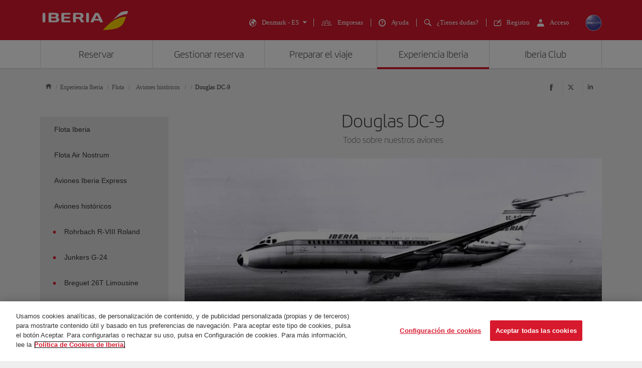

--- FILE ---
content_type: text/html;charset=UTF-8
request_url: https://www.iberia.com/dk/flota/aviones-historicos/Douglas_DC-9/
body_size: 23665
content:
<!DOCTYPE html PUBLIC "-//W3C//DTD XHTML+ARIA 1.0//EN" "http://www.w3.org/WAI/ARIA/schemata/xhtml-aria-1.dtd">
<html lang='es' xml:lang='es' xmlns="http://www.w3.org/1999/xhtml"><head><meta http-equiv="X-UA-Compatible" content="IE=Edge"/>
	<meta charset="UTF-8"/>
	<meta name="viewport" content="width=device-width, initial-scale=1.0"/>
	<link rel="manifest" href="/manifest/manifest_es.json">
	<meta name="theme-color" content="#D7192D"/>
	<title>Detalle Aviones históricos Douglas DC-9</title>
	<meta content="La vida laboral del DC-9 en Iberia fue realmente larga, 34 años, durante los cuales transportó más de 90 millones de pasajeros él solito." name="description" />
	<meta content="Detalle Aviones históricos , Douglas DC-9" name="keywords" />
	<meta content="Detalle Aviones históricos Douglas DC-9" name="title" />
	<meta content="Detalle Aviones históricos Douglas DC-9" http-equiv="title" />
	<meta content="Iberia" name="author" />
	<meta name="robots" content="index,follow" />
	<meta name="geo.region" content='DK' />
	<meta content='DK' name="geo.region" /><meta property="og:title" content="Detalle Aviones históricos Douglas DC-9" />
	<meta property="og:type" content="article" />
	<meta property="og:url" content='/dk/flota/aviones-historicos/Douglas_DC-9/' />
	<meta property="og:image" content='https://www.iberia.com/wcs/imagenes/otros/iberia-rrss.png' />
	<meta property="og:site_name" content="Iberia" />
	<meta property="og:description" content="La vida laboral del DC-9 en Iberia fue realmente larga, 34 años, durante los cuales transportó más de 90 millones de pasajeros él solito." />
	<meta property="og:site_name" content="IBERIA.COM" />
	<meta property="og:locale" content='es_DK' />
	<meta property="article:published_time" content="Tue Nov 11 13:27:19 CET 2025" />
	<meta property="article:modified_time" content="Tue Nov 11 13:27:19 CET 2025" /><meta name="twitter:card" content="summary" />
	<meta name="twitter:site" content="@Iberia"/> 
	<meta name="twitter:title" content="Detalle Aviones históricos Douglas DC-9" />
	<meta name="twitter:description" content="La vida laboral del DC-9 en Iberia fue realmente larga, 34 años, durante los cuales transportó más de 90 millones de pasajeros él solito." />
	<meta name="twitter:image" content='https://www.iberia.com/wcs/imagenes/otros/iberia-rrss.png'/>
	<meta itemprop="image" content='https://www.iberia.com/wcs/imagenes/otros/iberia-rrss.png'/>
	<link rel="icon" href="/wcs/imagenes/iconos/favicon.ico" type="image/x-icon"/>
	<link rel="preconnect" href="//sb.monetate.net">
	<link rel="preconnect" href="//se.monetate.net">
	<link rel="preconnect" href="//s3.eu-central-1.amazonaws.com">
	<link rel="preconnect" href="//www.googleadservices.com">
	<link rel="dns-prefetch" href="//sb.monetate.net">
	<link rel="dns-prefetch" href="//se.monetate.net">
	<link rel="dns-prefetch" href="//s3.eu-central-1.amazonaws.com">
    <link rel="dns-prefetch" href="//www.googleadservices.com"><link rel="icon" type="image/png" sizes="16x16" href="/wcs/logos/iberia/Icon-16x16.png">
  <link rel="icon" type="image/png" sizes="32x32" href="/wcs/logos/iberia/Icon-32x32.png">
  <meta name="apple-mobile-web-app-capable" content="yes">
  <meta name="apple-mobile-web-app-status-bar-style" content="#ffffff">
  <meta name="apple-mobile-web-app-title" content="Iberia">
  <link rel="apple-touch-startup-image" href="/wcs/logos/iberia/Icon-640x1136.png" media="(device-width: 320px) and (device-height: 568px) and (-webkit-device-pixel-ratio: 2) and (orientation: portrait)">
  <link rel="apple-touch-startup-image" href="/wcs/logos/iberia/Icon-750x1294.png" media="(device-width: 375px) and (device-height: 667px) and (-webkit-device-pixel-ratio: 2) and (orientation: portrait)">
  <link rel="apple-touch-startup-image" href="/wcs/logos/iberia/Icon-1242x2148.png" media="(device-width: 414px) and (device-height: 736px) and (-webkit-device-pixel-ratio: 3) and (orientation: portrait)">
  <link rel="apple-touch-startup-image" href="/wcs/logos/iberia/Icon-1125x2436.png" media="(device-width: 375px) and (device-height: 812px) and (-webkit-device-pixel-ratio: 3) and (orientation: portrait)">
  <link rel="apple-touch-startup-image" href="/wcs/logos/iberia/Icon-1536x2048.png" media="(min-device-width: 768px) and (max-device-width: 1024px) and (-webkit-min-device-pixel-ratio: 2) and (orientation: portrait)">
  <link rel="apple-touch-startup-image" href="/wcs/logos/iberia/Icon-1668x2224.png" media="(min-device-width: 834px) and (max-device-width: 834px) and (-webkit-min-device-pixel-ratio: 2) and (orientation: portrait)">
  <link rel="apple-touch-startup-image" href="/wcs/logos/iberia/Icon-2048x2732.png" media="(min-device-width: 1024px) and (max-device-width: 1024px) and (-webkit-min-device-pixel-ratio: 2) and (orientation: portrait)">
  <link rel="apple-touch-icon" sizes="180x180" href="/wcs/logos/iberia/Icon-180.png">
  <meta name="msapplication-TileColor" content="#D7192D">
	<script type="text/javascript" src="/ruxitagentjs_ICANVfghqrux_10327251022105625.js" data-dtconfig="rid=RID_1776303529|rpid=-1576570883|domain=iberia.com|reportUrl=/rb_bf68025iux|app=c615e4a86b746865|cuc=wb56dkx5|owasp=1|mel=100000|featureHash=ICANVfghqrux|dpvc=1|md=mdcc1=bdatalayer_general.quadrigam,mdcc11=bdatalayer_general.quadrigam,mdcc12=bdigital_data.Quadrigam,mdcc13=bdatalayer_general.mercado|lastModification=1769396983290|tp=500,50,0|rdnt=1|uxrgce=1|srbbv=2|agentUri=/ruxitagentjs_ICANVfghqrux_10327251022105625.js"></script><script type="text/javascript">
				var monetateT = new Date().getTime();
				(function() {
						var p = document.location.protocol;
						var d = document.domain;
						var src ="";
					switch (d) {
						case "www.iberia.com":
						case "pro.iberia.com":
						case "pre.iberia.com":
						case "prod-aem.iberia.com":
						case "pre-aem.iberia.com":
										src = "e.monetate.net/js/2/a-5c6d3edb/p/iberia.com/custom.js";
										break;
						case "int.iberia.com":
						case "dev-aem.iberia.com":
										src = "e.monetate.net/js/2/a-5c6d3edb/d/int.iberia.com/custom.js";
										break;
						case "preb.iberia.es":
										src = "e.monetate.net/js/2/a-5c6d3edb/d2/preb.iberia.es/custom.js";
										break;
						case "pree.iberia.es":
										src = "e.monetate.net/js/2/a-5c6d3edb/d/pree.iberia.es/custom.js";
										break;
						case "pred.iberia.es":
										src = "e.monetate.net/js/2/a-5c6d3edb/d/pred.iberia.es/custom.js";
										break;
						default:
										src = "e.monetate.net/js/2/a-5c6d3edb/d/preprod.iberia.com/custom.js";
										break;
											}
					if (p == "http:" || p == "https:") {
						var m = document.createElement('script');
						m.type = 'text/javascript';
						m.async = true;
						m.src = (p == "https:" ? "https://s" : "http://") + src;
						var s = document.getElementsByTagName('script')[0];
						s.parentNode.insertBefore(m, s);
					}
				})();
			</script><!-- Google Tag Manager -->
	<script>(function(w,d,s,l,i){w[l]=w[l]||[];w[l].push({'gtm.start':
	new Date().getTime(),event:'gtm.js'});var f=d.getElementsByTagName(s)[0],
	j=d.createElement(s),dl=l!='dataLayer'?'&l='+l:'';j.async=true;j.src=
	'https://www.googletagmanager.com/gtm.js?id='+i+dl;f.parentNode.insertBefore(j,f);
	})(window,document,'script','dataLayer','GTM-MMC2QND');</script>
	<!-- End Google Tag Manager -->
	<link rel="canonical" href='https://www.iberia.com/dk/flota/aviones-historicos/Douglas_DC-9/' /><link rel="alternate" href='https://www.iberia.com/pa/fleet/historic-aircrafts/Douglas_DC-9/' hreflang='en-PA' /><link rel="alternate" href='https://www.iberia.com/co/fleet/historic-aircrafts/Douglas_DC-9/' hreflang='en-CO' /><link rel="alternate" href='https://www.iberia.com/pe/fleet/historic-aircrafts/Douglas_DC-9/' hreflang='en-PE' /><link rel="alternate" href='https://www.iberia.com/pr/flota/aviones-historicos/Douglas_DC-9/' hreflang='es-PR' /><link rel="alternate" href='https://www.iberia.com/es/fleet/historic-aircrafts/Douglas_DC-9/' hreflang='en-ES' /><link rel="alternate" href='https://www.iberia.com/pr/fleet/historic-aircrafts/Douglas_DC-9/' hreflang='en-PR' /><link rel="alternate" href='https://www.iberia.com/pt/flota/aviones-historicos/Douglas_DC-9/' hreflang='es-PT' /><link rel="alternate" href='https://www.iberia.com/pt/frota/avioes-historicos/Douglas_DC-9/' hreflang='pt-PT' /><link rel="alternate" href='https://www.iberia.com/ru/flota/aviones-historicos/Douglas_DC-9/' hreflang='es-RU' /><link rel="alternate" href='https://www.iberia.com/ru/fleet/historic-aircrafts/Douglas_DC-9/' hreflang='en-RU' /><link rel="alternate" href='https://www.iberia.com/it/fleet/historic-aircrafts/Douglas_DC-9/' hreflang='en-IT' /><link rel="alternate" href='https://www.iberia.com/it/flotta/aerei-storici/Douglas_DC-9/' hreflang='it-IT' /><link rel="alternate" href='https://www.iberia.com/jp/flota/aviones-historicos/Douglas_DC-9/' hreflang='es-JP' /><link rel="alternate" href='https://www.iberia.com/jp/fleet/historic-aircrafts/Douglas_DC-9/' hreflang='en-JP' /><link rel="alternate" href='https://www.iberia.com/ma/flota/aviones-historicos/Douglas_DC-9/' hreflang='es-MA' /><link rel="alternate" href='https://www.iberia.com/gt/fleet/historic-aircrafts/Douglas_DC-9/' hreflang='en-GT' /><link rel="alternate" href='https://www.iberia.com/hu/flota/aviones-historicos/Douglas_DC-9/' hreflang='es-HU' /><link rel="alternate" href='https://www.iberia.com/mx/flota/aviones-historicos/Douglas_DC-9/' hreflang='es-MX' /><link rel="alternate" href='https://www.iberia.com/mx/fleet/historic-aircrafts/Douglas_DC-9/' hreflang='en-MX' /><link rel="alternate" href='https://www.iberia.com/fi/flota/aviones-historicos/Douglas_DC-9/' hreflang='es-FI' /><link rel="alternate" href='https://www.iberia.com/fi/fleet/historic-aircrafts/Douglas_DC-9/' hreflang='en-FI' /><link rel="alternate" href='https://www.iberia.com/fr/flota/aviones-historicos/Douglas_DC-9/' hreflang='es-FR' /><link rel="alternate" href='https://www.iberia.com/gb/flota/aviones-historicos/Douglas_DC-9/' hreflang='es-GB' /><link rel="alternate" href='https://www.iberia.com/pa/flota/aviones-historicos/Douglas_DC-9/' hreflang='es-PA' /><link rel="alternate" href='https://www.iberia.com/cn/fleet/historic-aircrafts/Douglas_DC-9/' hreflang='en-CN' /><link rel="alternate" href='https://www.iberia.com/cn/zh/fleet/historic-aircrafts/Douglas_DC-9/' hreflang='zh-CN' /><link rel="alternate" href='https://www.iberia.com/co/flota/aviones-historicos/Douglas_DC-9/' hreflang='es-CO' /><link rel="alternate" href='https://www.iberia.com/cr/flota/aviones-historicos/Douglas_DC-9/' hreflang='es-CR' /><link rel="alternate" href='https://www.iberia.com/cr/fleet/historic-aircrafts/Douglas_DC-9/' hreflang='en-CR' /><link rel="alternate" href='https://www.iberia.com/cu/flota/aviones-historicos/Douglas_DC-9/' hreflang='es-CU' /><link rel="alternate" href='https://www.iberia.com/cu/fleet/historic-aircrafts/Douglas_DC-9/' hreflang='en-CU' /><link rel="alternate" href='https://www.iberia.com/cz/flota/aviones-historicos/Douglas_DC-9/' hreflang='es-CZ' /><link rel="alternate" href='https://www.iberia.com/cz/fleet/historic-aircrafts/Douglas_DC-9/' hreflang='en-CZ' /><link rel="alternate" href='https://www.iberia.com/de/flota/aviones-historicos/Douglas_DC-9/' hreflang='es-DE' /><link rel="alternate" href='https://www.iberia.com/de/flotte/historische-flugzeuge/Douglas_DC-9/' hreflang='de-DE' /><link rel="alternate" href='https://www.iberia.com/ie/flota/aviones-historicos/Douglas_DC-9/' hreflang='es-IE' /><link rel="alternate" href='https://www.iberia.com/ie/fleet/historic-aircrafts/Douglas_DC-9/' hreflang='en-IE' /><link rel="alternate" href='https://www.iberia.com/il/flota/aviones-historicos/Douglas_DC-9/' hreflang='es-IL' /><link rel="alternate" href='https://www.iberia.com/dz/flota/aviones-historicos/Douglas_DC-9/' hreflang='es-DZ' /><link rel="alternate" href='https://www.iberia.com/nl/fleet/historic-aircrafts/Douglas_DC-9/' hreflang='en-NL' /><link rel="alternate" href='https://www.iberia.com/cl/flota/aviones-historicos/Douglas_DC-9/' hreflang='es-CL' /><link rel="alternate" href='https://www.iberia.com/cn/flota/aviones-historicos/Douglas_DC-9/' hreflang='es-CN' /><link rel="alternate" href='https://www.iberia.com/dk/flota/aviones-historicos/Douglas_DC-9/' hreflang='es-DK' /><link rel="alternate" href='https://www.iberia.com/dk/fleet/historic-aircrafts/Douglas_DC-9/' hreflang='en-DK' /><link rel="alternate" href='https://www.iberia.com/do/flota/aviones-historicos/Douglas_DC-9/' hreflang='es-DO' /><link rel="alternate" href='https://www.iberia.com/do/fleet/historic-aircrafts/Douglas_DC-9/' hreflang='en-DO' /><link rel="alternate" href='https://www.iberia.com/ec/flota/aviones-historicos/Douglas_DC-9/' hreflang='es-EC' /><link rel="alternate" href='https://www.iberia.com/ec/fleet/historic-aircrafts/Douglas_DC-9/' hreflang='en-EC' /><link rel="alternate" href='https://www.iberia.com/es/flota/aviones-historicos/Douglas_DC-9/' hreflang='es-ES' /><link rel="alternate" href='https://www.iberia.com/cl/fleet/historic-aircrafts/Douglas_DC-9/' hreflang='en-CL' /><link rel="alternate" href='https://www.iberia.com/gr/flota/aviones-historicos/Douglas_DC-9/' hreflang='es-GR' /><link rel="alternate" href='https://www.iberia.com/gr/fleet/historic-aircrafts/Douglas_DC-9/' hreflang='en-GR' /><link rel="alternate" href='https://www.iberia.com/il/fleet/historic-aircrafts/Douglas_DC-9/' hreflang='en-IL' /><link rel="alternate" href='https://www.iberia.com/gt/flota/aviones-historicos/Douglas_DC-9/' hreflang='es-GT' /><link rel="alternate" href='https://www.iberia.com/it/flota/aviones-historicos/Douglas_DC-9/' hreflang='es-IT' /><link rel="alternate" href='https://www.iberia.com/se/flota/aviones-historicos/Douglas_DC-9/' hreflang='es-SE' /><link rel="alternate" href='https://www.iberia.com/se/fleet/historic-aircrafts/Douglas_DC-9/' hreflang='en-SE' /><link rel="alternate" href='https://www.iberia.com/sn/flota/aviones-historicos/Douglas_DC-9/' hreflang='es-SN' /><link rel="alternate" href='https://www.iberia.com/sv/flota/aviones-historicos/Douglas_DC-9/' hreflang='es-SV' /><link rel="alternate" href='https://www.iberia.com/sv/fleet/historic-aircrafts/Douglas_DC-9/' hreflang='en-SV' /><link rel="alternate" href='https://www.iberia.com/us/flota/aviones-historicos/Douglas_DC-9/' hreflang='es-US' /><link rel="alternate" href='https://www.iberia.com/pe/flota/aviones-historicos/Douglas_DC-9/' hreflang='es-PE' /><link rel="alternate" href='https://www.iberia.com/us/fleet/historic-aircrafts/Douglas_DC-9/' hreflang='en-US' /><link rel="alternate" href='https://www.iberia.com/uy/flota/aviones-historicos/Douglas_DC-9/' hreflang='es-UY' /><link rel="alternate" href='https://www.iberia.com/uy/fleet/historic-aircrafts/Douglas_DC-9/' hreflang='en-UY' /><link rel="alternate" href='https://www.iberia.com/ve/flota/aviones-historicos/Douglas_DC-9/' hreflang='es-VE' /><link rel="alternate" href='https://www.iberia.com/ve/fleet/historic-aircrafts/Douglas_DC-9/' hreflang='en-VE' /><link rel="alternate" href='https://www.iberia.com/at/flota/aviones-historicos/Douglas_DC-9/' hreflang='es-AT' /><link rel="alternate" href='https://www.iberia.com/at/flotte/historische-flugzeuge/Douglas_DC-9/' hreflang='de-AT' /><link rel="alternate" href='https://www.iberia.com/hu/fleet/historic-aircrafts/Douglas_DC-9/' hreflang='en-HU' /><link rel="alternate" href='https://www.iberia.com/be/fleet/historic-aircrafts/Douglas_DC-9/' hreflang='en-BE' /><link rel="alternate" href='https://www.iberia.com/br/flota/aviones-historicos/Douglas_DC-9/' hreflang='es-BR' /><link rel="alternate" href='https://www.iberia.com/br/frota/avioes-historicos/Douglas_DC-9/' hreflang='pt-BR' /><link rel="alternate" href='https://www.iberia.com/ch/flota/aviones-historicos/Douglas_DC-9/' hreflang='es-CH' /><link rel="alternate" href='https://www.iberia.com/ar/flota/aviones-historicos/Douglas_DC-9/' hreflang='es-AR' /><link rel="alternate" href='https://www.iberia.com/ar/fleet/historic-aircrafts/Douglas_DC-9/' hreflang='en-AR' /><link rel="alternate" href='https://www.iberia.com/ch/flotte/historische-flugzeuge/Douglas_DC-9/' hreflang='de-CH' /><link rel="alternate" href='https://www.iberia.com/nl/flota/aviones-historicos/Douglas_DC-9/' hreflang='es-NL' /><link rel="alternate" href='https://www.iberia.com/ru/park/istoriceskij-samolety/Douglas_DC-9/' hreflang='ru-RU' /><link rel="alternate" href='https://www.iberia.com/be/flota/aviones-historicos/Douglas_DC-9/' hreflang='es-BE' /><link rel="alternate" href='https://www.iberia.com/gb/fleet/historic-aircrafts/Douglas_DC-9/' hreflang='en-GB' /><link rel="alternate" href='https://www.iberia.com/fr/fr/flotte/avions-historiques/Douglas_DC-9/' hreflang='fr-FR' /><link rel="alternate" href='https://www.iberia.com/ma/fr/flotte/avions-historiques/Douglas_DC-9/' hreflang='fr-MA' /><link rel="alternate" href='https://www.iberia.com/es/ca/flota/avions-historics/Douglas_DC-9/' hreflang='ca-ES' /><link rel="alternate" href='https://www.iberia.com/sn/fr/flotte/avions-historiques/Douglas_DC-9/' hreflang='fr-SN' /><link rel="alternate" href='https://www.iberia.com/ch/fr/flotte/avions-historiques/Douglas_DC-9/' hreflang='fr-CH' /><link rel="alternate" href='https://www.iberia.com/dz/fr/flotte/avions-historiques/Douglas_DC-9/' hreflang='fr-DZ' /><link rel="alternate" href='https://www.iberia.com/be/fr/flotte/avions-historiques/Douglas_DC-9/' hreflang='fr-BE' /><link rel="alternate" href='https://www.iberia.com/jp/ja/fleet/historic-aircrafts/Douglas_DC-9/' hreflang='ja-JP' /><link rel="alternate" href='https://www.iberia.com/nl/nl/fleet/historic-aircrafts/Douglas_DC-9/' hreflang='nl-NL' /><link rel="alternate" href='https://www.iberia.com/qa/fleet/historic-aircrafts/Douglas_DC-9/' hreflang='en-QA' /><link rel="alternate" href='https://www.iberia.com/qa/flota/aviones-historicos/Douglas_DC-9/' hreflang='es-QA' /><link rel="alternate" href='https://www.iberia.com/ca/flota/aviones-historicos/Douglas_DC-9/' hreflang='es-CA' /><link rel="alternate" href='https://www.iberia.com/ca/fr/flotte/avions-historiques/Douglas_DC-9/' hreflang='fr-CA' /><link rel="alternate" href='https://www.iberia.com/ca/fleet/historic-aircrafts/Douglas_DC-9/' hreflang='en-CA' /><!-- Etiquetas META-->
<!-- Archivos CSS-->

<link rel="stylesheet" type="text/css" href="/wcs_statics/css/modules.css?v=RT2025.19"/><link rel="preload" href="/wcs_statics/css/fonts/iberia/woff2/iberia.woff2" as="font" type="font/woff2" crossorigin="anonymous">
<link rel="preload" href="/wcs_statics/css/fonts/iberiaheadline/woff2/iberiaheadline.woff2" as="font" type="font/woff2" crossorigin="anonymous">
<link rel="preload" href="/wcs_statics/css/fonts/iberiatext/woff2/iberiatext.woff2" as="font" type="font/woff2" crossorigin="anonymous">
<!-- Fin archivos CSS-->
<!-- Archivos JS-->
<script type="text/javascript" defer src="/wcs_statics/js/libs.dependencies.js?v=RT2025.19" fetchpriority="high"></script>
<script type="text/javascript" defer src="/wcs_statics/js/init.js?v=RT2025.19"></script>
<script type="text/javascript" defer src="/wcs_statics/js/core.js?v=RT2025.19"></script>
<script type="text/javascript" defer src="/wcs_statics/js/main.js?v=RT2025.19"></script><script type="text/javascript" defer src="/wcs_statics/js/loadComponents.js?v=RT2025.19"></script><script type="text/javascript">
	var localeg = 'es';
	var localemasterg = '';
	var marketg = 'DK';

	var quadrigam = 'FLETHI-DouglasDC-9';

	var jsonDLG, jsonDLG_NL;
	var customerDataService = 'https://ibisservices.iberia.com/api/cust-cust/rs/v1/customer/complete';
	var globalAppToken = 'aWJlcmlhX3dlYjo5ZGM4NzZjYi0xMDVkLTQ4MWItODM4Yy01NGUyNGQ3NDEwYzk=';
	var tokenURL = 'https://ibisauth.iberia.com/api/auth/realms/commercial_platform/protocol/openid-connect/token';
	var tokenUrlOB = 'https://ibisauth.iberia.com/api/auth/realms/on_business/protocol/openid-connect/token';
	var customerDataServiceOB = 'https://ibisservices.iberia.com/api/cmlm-mbm/rs/v1/membership';
    var obLoginXML= 'https://ibisservices.iberia.com/api/cmlm-mbm/rs/v1/saml-request/login';
	var obLoginSAMLResp = 'https://ibisservices.iberia.com/api/cmlm-mbm/rs/v1/onb/login';
    var obLogoutXML = 'https://ibisservices.iberia.com/api/cmlm-mbm/rs/v1/saml-request/logout';
	var samlOBURL = 'https://www-uat.onbusiness-programme.com/samlsso';
	var retrieveMemberDetailService = 'https://ibisservices.iberia.com/api/agl/v4/programmes/IBP/members/';
	var retrieveMemberDetailV2 = 'https://ibisservices.iberia.com/api/prlm-mbm/rs/v2/members/';
	var partnersDumboService = 'https://ibisservices.iberia.com/api/prlm-mbm/rs/v1/partners';
	var listAccountsService = 'https://ibisservices.iberia.com/api/agl/v1/members/{memberId}/programmes/IBP/schemes/accounts';
	var listSchemesWithTiersService = 'https://ibisservices.iberia.com/api/agl/v2/members/{memberId}/programmes/IBP/schemes/recognition-levels';
	var storeSessionService = 'https://ibisservices.iberia.com/api/prlm-psm/rs/v1/sessions';
	var releaseSessionService = 'https://ibisservices.iberia.com/api/prlm-psm/rs/v1/sessions/release';
	var commercialSellingDataService = 'https://ibisservices.iberia.com/api/rdu-loc/rs/loc/v1/location/market/commercialsellingdata';
	var encryptionDataService = 'https://ibisservices.iberia.com/api/utl-crm/rs/v1/data/transform';
	var eligibleTransactions = 'https://ibisservices.iberia.com/api/prlm-prm/rs/v1/members/{accountIdentifier}/eligibleTransactions';
	var salesforceLogoutCommunity = 'https://login.iberia.com/secur/logout.jsp';
	var salesforceRegistroIBZero = 'http://registro-iberia.iberia.com/';
	var salesforceRegistroIBPlus = 'http://registro-iberiaplus.iberia.com/';
	var urlRedirectOB = '/dk/buscador-vuelos-con-puntos/';
	var activateOldLoginOB = 'false';
	var wineClubDomain = 'maridae.iberia.com';
	var irontecDomain = 'null';
	var prestashopDomain = 'prestashop.tgw-test.com';
	var omnichannelDomain = 'europe-west3-dex-bot-iberiaomnichanneleva.cloudfunctions.net';
	var hiddenCheckPayPointsOB = 'true';
	var hiddenSoftLogin = 'true';
	var hiddenVoucherPointsLinksOB = 'false';
	var hiddenClientsPointsOB = 'true';
	/*Inicialización de los objetos JSON*/
	if(typeof(datalayer_general)=='undefined'){
		datalayer_general = {};
	}

	if(typeof(datalayer_ecommerce)=='undefined'){
		datalayer_ecommerce = {};
	}

	if(typeof(digital_data)=='undefined'){
		digital_data = {};
	}

	datalayer_general = {
		'idioma': 'es',
                'mercado': 'DK',
        
				'quadrigam': 'FLETHI-DouglasDC-9',
                'codigoSeguimiento': 'es/DK/FLETHI/DouglasDC-9',
		
		'versionWeb': 'wcs',
		'modeWeb': window.innerWidth < 768 ? "mobile" : window.innerWidth >= 1024 ? "desktop" : "tablet"
	};

	digital_data.Language = 'es';
	digital_data.Market = 'DK';
	digital_data.VersionWeb = 'wcs';
	digital_data.ModeWeb = window.innerWidth < 768 ? 'mobile' : window.innerWidth >= 1024 ? 'desktop' : 'tablet';

	digital_data.Quadrigam = 'FLETHI-DouglasDC-9',
	digital_data.TrackingCode = 'es/DK/FLETHI/DouglasDC-9',


	function loadjscssfile(filename, filetype, defer,onload){
	    if (filetype=="js"){ //if filename is a external JavaScript file
	        var fileref=document.createElement('script');
	        fileref.setAttribute("type","text/javascript");
	        fileref.setAttribute("src", filename);
	        fileref.onload=onload;
	        if(defer===true)
	        	fileref.setAttribute("defer", "defer");
	    }
	    else if (filetype=="css"){ //if filename is an external CSS file
	        var fileref=document.createElement("link");
	        fileref.setAttribute("rel", "stylesheet");
	        fileref.setAttribute("type", "text/css");
	        fileref.setAttribute("href", filename);
	    }
	    if (typeof fileref!="undefined")
	        document.getElementsByTagName("head")[0].appendChild(fileref);
    }
	function loadDatePickerLanguage(defer,onload){
		
		if(localemasterg!=null && localemasterg!=''){
			var filename =  filename = "/wcs_statics/js/localization/datepicker-locales/datepicker-language_.js?v=RT2025.19",
			$obj = $("[src=\'"+filename+"\']",'head');
		}else{
			var filename = "/wcs_statics/js/localization/datepicker-locales/datepicker-language_es.js?v=RT2025.19",
			$obj = $("[src=\'"+filename+"\']",'head');
		}
		if ($obj.length==0 && ($("[data-function='cal-start']").length > 0 || $("[data-function='cal-form']").length > 0 || $("[data-journey]").length > 0)){
			loadjscssfile(filename,'js',defer,onload);
		} else if (typeof onload === 'function'){
			onload();
		}
	}

    //setPageType Method
	window.monetateQ = window.monetateQ || [];
	window.monetateQ.push([
	"setPageType",
	"FLETHI"
	]);

	function jsatOnDOMLoaded(){
		
		 window.monetateQ.push([
		"trackData"
		]);
	}
	function jsatOnload(){
		loadDatePickerLanguage(true, function() {
			dFrontJs.validationForm.init();
			if (document.querySelector('.ibe-searcher__calendar')){
				dFrontJs.ibe_searcher_calendar.init();
			}
		});  
		if(document.querySelector('.inte-load-formsJS')){
			loadjscssfile("/wcs_statics/js/forms.js?v=RT2025.19", "js",true);
		}
		var inbenta = function(){
			//Inbenta autocompleter in header. 
			loadjscssfile("//ayuda.iberia.com/av/jsonp/headerAutocompleter.css", "css");
			//$("#search-wrapper").off("click",inbenta); 
			$("#search").trigger("click");
		};

		$("#search-wrapper").one("click",inbenta);
		
		loadjscssfile("/wcs_statics/inbenta/inbenta-conf-es.min.js", "js");if($(".ibe-button.ibe-button--facebook.ibe-button--big.ibe-button--block").length > 0){			
						loadjscssfile("/wcs_statics/js/satisfly.js?v=RT2025.19", "js",true);
						}if($(".ibe-button.ibe-button--facebook.ibe-button--big.ibe-button--block").length > 0){			
						loadjscssfile("/wcs_statics/js/satisfly.js?v=RT2025.19", "js",true);
						}
		if ('serviceWorker' in navigator && 'caches' in window) {
			
				if(window.location.href.indexOf('sw=true') === -1){
				navigator.serviceWorker.getRegistrations()
					.then(function(registrations) {
					var index=0, stop=false;
					for(var index=0; index<registrations.length && !stop;index++){
						if(registrations[index].active.scriptURL.indexOf("ibe-wcs-sw.js") > 0){
							registrations[index].unregister();
							stop=true;
						}
					}
				});
				}
		}
	    
	}
	window.addEventListener("DOMContentLoaded", jsatOnDOMLoaded, false);
	window.addEventListener("load", jsatOnload, false);
</script><style id="critical-css">body {font-family: verdana,"Helvetica Neue", Helvetica, Arial, sans-serif;}
</style><span id = 'ibcomProperties' data-general-properties ='{"customerZeroContact":"https:\/\/ibisservices.iberia.com\/api\/pzmm-mbm\/rs\/v1\/members\/contact_details","customerDataService":"https:\/\/ibisservices.iberia.com\/api\/cust-cust\/rs\/v1\/customer\/complete","partnersDumboService":"https:\/\/ibisservices.iberia.com\/api\/prlm-mbm\/rs\/v1\/partners","citiesBAHService":"https:\/\/ibisservices.iberia.com\/api\/rdu-loc\/rs\/loc\/v1\/location\/cities\/","tokenUrlOB":"https:\/\/ibisauth.iberia.com\/api\/auth\/realms\/on_business\/protocol\/openid-connect\/token","hiddenSoftLogin":"true","retrieveMemberDetailV2":"https:\/\/ibisservices.iberia.com\/api\/prlm-mbm\/rs\/v2\/members\/","hiddenClientsPointsOB":"true","prestashopDomain":"prestashop.tgw-test.com","listSchemesWithTiersService":"https:\/\/ibisservices.iberia.com\/api\/agl\/v2\/members\/{memberId}\/programmes\/IBP\/schemes\/recognition-levels","quadrigam":"FLETHI","localemasterg":"","omnichannelDomain":"europe-west3-dex-bot-iberiaomnichanneleva.cloudfunctions.net","salesforceClientId":"3MVG98_Psg5cppyYNQC4m0lz1SyxsnyZ.TvQ4SHpYjeUKvc2_8ZBmjwS8nspd7op4N1dks_oUbY4hLCAejD8L","globalAppToken":"aWJlcmlhX3dlYjo5ZGM4NzZjYi0xMDVkLTQ4MWItODM4Yy01NGUyNGQ3NDEwYzk=","salesforceURL":"https:\/\/login.iberia.com\/services\/oauth2\/","samlOBURL":"https:\/\/www-uat.onbusiness-programme.com\/samlsso","salesforceRegistroIBPlus":"http:\/\/registro-iberiaplus.iberia.com\/","tokenURL":"https:\/\/ibisauth.iberia.com\/api\/auth\/realms\/commercial_platform\/protocol\/openid-connect\/token","staticsVersion":"?v=RT2025.19","salesforceRedirectUri":"\/integration\/ibplus\/login\/","salesforceRegistroIBZero":"http:\/\/registro-iberia.iberia.com\/","hiddenCheckPayPointsOB":"true","citiesVService":"https:\/\/ibisservices.iberia.com\/api\/rdu-loc\/rs\/loc\/v1\/location\/areas\/","releaseSessionService":"https:\/\/ibisservices.iberia.com\/api\/prlm-psm\/rs\/v1\/sessions\/release","localeg":"es","retrieveMemberDetailService":"https:\/\/ibisservices.iberia.com\/api\/agl\/v4\/programmes\/IBP\/members\/","hiddenVoucherPointsLinksOB":"false","customerZeroPersonal":"https:\/\/ibisservices.iberia.com\/api\/pzmm-mbm\/rs\/v1\/members\/personal_data","customerDataServiceOB":"https:\/\/ibisservices.iberia.com\/api\/cmlm-mbm\/rs\/v1\/membership","obLogoutXML":"https:\/\/ibisservices.iberia.com\/api\/cmlm-mbm\/rs\/v1\/saml-request\/logout","storeSessionService":"https:\/\/ibisservices.iberia.com\/api\/prlm-psm\/rs\/v1\/sessions","irontecDomain":null,"obLoginSAMLResp":"https:\/\/ibisservices.iberia.com\/api\/cmlm-mbm\/rs\/v1\/onb\/login","commercialSellingDataService":"https:\/\/ibisservices.iberia.com\/api\/rdu-loc\/rs\/loc\/v1\/location\/market\/commercialsellingdata","eligibleTransactions":"https:\/\/ibisservices.iberia.com\/api\/prlm-prm\/rs\/v1\/members\/{accountIdentifier}\/eligibleTransactions","loginMicroserviceUrl":"https:\/\/ibisservices.iberia.com\/api\/lgm-ul\/","marketg":"DK","salesforceLogoutCommunity":"https:\/\/login.iberia.com\/secur\/logout.jsp","encryptionDataService":"https:\/\/ibisservices.iberia.com\/api\/utl-crm\/rs\/v1\/data\/transform","obLoginXML":"https:\/\/ibisservices.iberia.com\/api\/cmlm-mbm\/rs\/v1\/saml-request\/login","avatarIBPLUSService":"https:\/\/ibisservices.iberia.com\/api\/cust-cust\/rs\/v1\/avatar","wineClubDomain":"maridae.iberia.com","urlRedirectOB":"\/dk\/buscador-vuelos-con-puntos\/","listAccountsService":"https:\/\/ibisservices.iberia.com\/api\/agl\/v1\/members\/{memberId}\/programmes\/IBP\/schemes\/accounts"}'></span>
                              <script>!function(a){var e="https://s.go-mpulse.net/boomerang/",t="addEventListener";if(""=="True")a.BOOMR_config=a.BOOMR_config||{},a.BOOMR_config.PageParams=a.BOOMR_config.PageParams||{},a.BOOMR_config.PageParams.pci=!0,e="https://s2.go-mpulse.net/boomerang/";if(window.BOOMR_API_key="VJ24M-53UXC-L3EJP-M8F56-JP45Z",function(){function n(e){a.BOOMR_onload=e&&e.timeStamp||(new Date).getTime()}if(!a.BOOMR||!a.BOOMR.version&&!a.BOOMR.snippetExecuted){a.BOOMR=a.BOOMR||{},a.BOOMR.snippetExecuted=!0;var i,_,o,r=document.createElement("iframe");if(a[t])a[t]("load",n,!1);else if(a.attachEvent)a.attachEvent("onload",n);r.src="javascript:void(0)",r.title="",r.role="presentation",(r.frameElement||r).style.cssText="width:0;height:0;border:0;display:none;",o=document.getElementsByTagName("script")[0],o.parentNode.insertBefore(r,o);try{_=r.contentWindow.document}catch(O){i=document.domain,r.src="javascript:var d=document.open();d.domain='"+i+"';void(0);",_=r.contentWindow.document}_.open()._l=function(){var a=this.createElement("script");if(i)this.domain=i;a.id="boomr-if-as",a.src=e+"VJ24M-53UXC-L3EJP-M8F56-JP45Z",BOOMR_lstart=(new Date).getTime(),this.body.appendChild(a)},_.write("<bo"+'dy onload="document._l();">'),_.close()}}(),"".length>0)if(a&&"performance"in a&&a.performance&&"function"==typeof a.performance.setResourceTimingBufferSize)a.performance.setResourceTimingBufferSize();!function(){if(BOOMR=a.BOOMR||{},BOOMR.plugins=BOOMR.plugins||{},!BOOMR.plugins.AK){var e=""=="true"?1:0,t="",n="amh6avax3tnak2l3um7a-f-e5357d8c4-clientnsv4-s.akamaihd.net",i="false"=="true"?2:1,_={"ak.v":"39","ak.cp":"1695263","ak.ai":parseInt("266645",10),"ak.ol":"0","ak.cr":9,"ak.ipv":4,"ak.proto":"h2","ak.rid":"a774c01e","ak.r":47605,"ak.a2":e,"ak.m":"dsca","ak.n":"essl","ak.bpcip":"3.15.224.0","ak.cport":37532,"ak.gh":"23.45.126.199","ak.quicv":"","ak.tlsv":"tls1.3","ak.0rtt":"","ak.0rtt.ed":"","ak.csrc":"-","ak.acc":"","ak.t":"1769710398","ak.ak":"hOBiQwZUYzCg5VSAfCLimQ==po//v0myVa288ApykK//ieU/Kyjf82zALNG5Zh0HwLcCPhkfkp1/yi8dUsIuZiO8wutY30WDQ7i7N91q2rka3YjUdZnkZvEvFPGzxZBcV+LgTgW2EHboSVKGy0bk/IKDxfrXPIP63KbjRuPckxL5NGq1Rgm/lU52JhJIq6erYiXprOFbY+NY34PE/E/khrrptCBditMFZWyl6+iDKV2b5uL+8sS/lyHe23XChfgDALLI+JGVyilcPLpJn3TiDxrOWzCNs8faknv2k8UvKw4ZprX4Yj/zvQUYbG/tBnYx1IIqGPnHdqo5KzFELrLn6rHmVzfgUpY3bzycz4iN+FqPlyBYXrPizqqrdud6wW+Yz5RfYmjhnaqcM3DUzBN/hfa8JaVQNafy6pckh5UtFn8V9YPk/DSAUJDLhuC92fmUlVc=","ak.pv":"697","ak.dpoabenc":"","ak.tf":i};if(""!==t)_["ak.ruds"]=t;var o={i:!1,av:function(e){var t="http.initiator";if(e&&(!e[t]||"spa_hard"===e[t]))_["ak.feo"]=void 0!==a.aFeoApplied?1:0,BOOMR.addVar(_)},rv:function(){var a=["ak.bpcip","ak.cport","ak.cr","ak.csrc","ak.gh","ak.ipv","ak.m","ak.n","ak.ol","ak.proto","ak.quicv","ak.tlsv","ak.0rtt","ak.0rtt.ed","ak.r","ak.acc","ak.t","ak.tf"];BOOMR.removeVar(a)}};BOOMR.plugins.AK={akVars:_,akDNSPreFetchDomain:n,init:function(){if(!o.i){var a=BOOMR.subscribe;a("before_beacon",o.av,null,null),a("onbeacon",o.rv,null,null),o.i=!0}return this},is_complete:function(){return!0}}}}()}(window);</script></head><body data-ng-app="dfrontAPP" data-contentid='1454374440954' data-contenttype='Plane_C' 
		data-contentmarkets='43' data-contentid-parent='1454360008306'><!-- Template para pintar info del partner en cabecera --><script type="text/template" id="partnerInfoTmpl"><span id="loginPartnerAlert" class="ibe_form__radio ibe-login__partners-option"><input type="radio" name="partners" id="partner_san" value="partner_san" data-function="" class="ibe_form__radio-input"><label for="partner_san" class="ibe_form__radio-text ibe_form__radio-text--before ibe-login__partners-info"><span class="ibe-login__partners-info-logo"><img src="{{partnerLogo}}" alt="Partner logo" class="ibe-login__partner-info-logo-img"></span><span class="ibe-login__partners-data"><span class="ibe-login__partners-data-title"></span><span class="ibe-login__partners-data-discount"><a id="partnerHeaderLink" href='#' title="" data-get-literal='Consigue un -{{descuento}}%' data-tier-premium="Premium" data-tier-basic="Básico" data-tier-elite="Élite" class='link link__regular link__regular--underline' target="_blank">{{dumbo.tierDiscount}}</a></span></span></label></span></script><!-- Template para pintar info del partner en cabecera de IBC --><script type="text/template" id="partnerInfoTmplIBC"><span id="loginPartnerAlert" class="ibe_form__radio ibe-login__partners-option"><input type="radio" name="partners" id="partner_san" value="partner_san" data-function="" class="ibe_form__radio-input"><label for="partner_san" class="ibe_form__radio-text ibe_form__radio-text--before ibe-login__partners-info"><span class="ibe-login__partners-info-logo"><img src="{{partnerLogo}}" alt="Partner  logo" class="ibe-login__partner-info-logo-img"></span><span class="ibe-login__partners-data"><span class="ibe-login__partners-data-title"></span><span class="ibe-login__partners-data-title" id="partnerHeaderLink" title="" data-get-literal='Consigue un -{{descuento}}%' data-tier-premium="Premium" data-tier-basic="Básico" data-tier-elite="Élite" target="_self">{{dumbo.tierDiscount}}</span></span></label></span></script><!-- Google Tag Manager (noscript) -->
<noscript><iframe src="https://www.googletagmanager.com/ns.html?id=GTM-MMC2QND"
	height="0" width="0" style="display:none;visibility:hidden"></iframe></noscript>
	<!-- End Google Tag Manager (noscript) --><span id="loggedUserDefaults" style="display:none;visibility:hidden" data-inte-imgRoot="/wcs_statics/images/modules/ibe_cards/" data-inte-CLASICA="ibe-card-plus-normal.png" data-inte-PLATA="ibe-card-plus-silver.png" data-num-OnBusiness="Número OnBusiness" data-num-IBPlus="Número Iberia Club" data-inte-ORO="ibe-card-plus-gold.png" data-inte-PLATINO="ibe-card-plus-platino.png" data-inte-PLATINOPRIME="ibe-card-plus-platino-prime.png" data-partners-link='[{"SAN":"/cs/Satellite?c=Page&amp;childpagename=IberiaCOM%2FPage%2FIB_TP_Layout%2FBAHTwoColumnsSimple&amp;cid=6477602373262&amp;pagename=IB_SE%2FLogic%2FPage%2FWrapper-es_DK"},{"ECE":"#"},{"SUN":"/cs/Satellite?c=Page&amp;childpagename=IberiaCOM%2FPage%2FIB_Layout%2FuniversiaLanding&amp;cid=1476428186224&amp;pagename=IB_SE%2FLogic%2FPage%2FWrapper-es_DK"}]' data-inte-INFINITA="ibe-card-plus-infinita.png" data-inte-kids="ibe-card-plus-kids.png" data-inte-INFINITAPRIME="ibe-card-plus-infinita-prime.png" data-inte-ibplusLogoutURL="https://ibisauth.iberia.com/api/auth/realms/commercial_platform/protocol/openid-connect/logout" data-inte-ibplusLegacyLogout = "/web/logoff.do?tabId=&menuId=IBHMPI" data-check-PRE="iberia.es" data-inte-integrationHost="https://www.iberia.com" data-inte-modaltitlesession="Se ha agotado el tiempo de sesión" data-inte-modalbody1session="Tu sesión se ha interrumpido por inactividad en la página." data-inte-modalbody2session="Si lo deseas, puedes volver a identificarte para acceder a tu área privada." data-inte-invalidcredentialsmsg="La combinación de número de tarjeta Club Iberia Plus y contraseña que has introducido no es correcta. Por favor, revisa el número de Club Iberia Plus indicado y vuelve a introducir la contraseña correcta." data-inte-repeatedmailmsg="No es posible usar el email que nos indicas. Por favor, identifícate de nuevo con tu número de Club Iberia Plus." data-inte-generalerrormsg="Lo sentimos, se ha producido un error. Inténtalo más tarde, por favor." data-inte-invalidcredentialsemail="La combinación de correo electrónico y contraseña que has introducido no es correcta. Por favor, revisa el mail indicado y vuelve a introducir la contraseña correcta." data-inte-parentalcontrolmsg="Lo sentimos. No puedes acceder a tu cuenta Club Iberia Plus. Por favor, contacta con nuestro servicio de Atención al cliente." data-ibplustore-url="https://ibplustore.iberia.com/" data-inte-modalStoreSession="En estos momentos no es posible realizar la conexión. Inténtalo de nuevo en unos minutos. Si el problema persiste, por favor, contacta con nuestro servicio de Atención al Cliente." data-switchfly-url="https://iberia.switchfly.com/apps/api/sso/profile" data-combinemyavios-url="https://wsx.avios.com/btt/btt" data-inte-invalidcredentialsemail="La combinación de correo electrónico y contraseña que has introducido no es correcta. Por favor, revisa el mail indicado y vuelve a introducir la contraseña correcta." data-ibplustore-url="https://ibplustore.iberia.com/" data-buyGiftTransfer-url="https://ssogateway.points.com/SSOGateway/gateway.do" data-buyGiftIbCards-url="https://www.iberiacards.com/PortalPuntos/SSOGateway"></span><header class="ibe-header-new" data-msg-service-error="1476372120455"><div class="container"><div class="row"><div class="col-xs-12"><div class=" ibe-header-new__left ibe-header-new__left--small"><div class="ibe-header-new__menu hidden-xl hidden-lg"><div class="ibe-header-new__menu-box"><button type="button" data-menu-new="button" title ="Logo Iberia" class="ibe-header-new__menu-button"><span class="ibe-header-new__menu-icon"></span></button></div></div><a title="Vuelos baratos Iberia" class="ibe-header-new__logo-link" href='/dk/ '><figure class="ibe-header-new__logo"><img src="[data-uri]" data-src='/wcs/logos/iberia/logo-iberia.svg' alt='IBERIA.COM: los mejores precios para vuelos de Iberia' title='Vuelos Baratos Iberia' class='ibe-header-new__logo-img'/></figure></a></div><div class="ibe-header-new__right ibe-header-new__right--big" id="help-search"><div class="ibe-header-new__item hidden-md hidden-sm hidden-xs"><p title="" data-toggle="collapse" data-target="#tool_lang" class="pointer ibe-header-new__link ibe-header-new__link-icon ibe-header-new__lang icon-idiomas_web collapsed"><span class="ibe-header-new__text">Denmark - ES</span></p><div id="tool_lang" data-toggle="container" class="ibe-header-new__lang-collapse"><form id="localeMarketForm" action="#" method="get" class="ibe_form"><fieldset><legend class="hideAccessible">Idioma</legend><div id="language" class="ibe_form__group no_marginTop"><label for="mercado" class="ibe_form__selectize--label"></label><select id="mercado" name="mercado" data-selectmenu-edit="data-selectmenu-edit" data-placeholder="País"	class="ibe_form__selectize ibe_form__selectize--placeholder"><option value="DZ">Algérie</option><option value="AR">Argentina</option><option value="BE">Belgique</option><option value="BR">Brasil</option><option value="CA">Canada</option><option value="CL">Chile</option><option value="CO">Colombia</option><option value="CR">Costa Rica</option><option value="CU">Cuba</option><option value="CZ">Czech Republic</option><option selected value="DK">Denmark</option><option value="DE">Deutschland</option><option value="EC">Ecuador</option><option value="SV">El Salvador</option><option value="ES">España</option><option value="FI">Finland</option><option value="FR">France</option><option value="GR">Greece</option><option value="GT">Guatemala</option><option value="HU">Hungary</option><option value="IE">Ireland</option><option value="IL">Israel</option><option value="IT">Italia</option><option value="MA">Maroc</option><option value="MX">México</option><option value="NL">Netherlands</option><option value="AT">Österreich</option><option value="PA">Panamá</option><option value="PE">Perú</option><option value="PT">Portugal</option><option value="PR">Puerto Rico</option><option value="QA">Qatar</option><option value="DO">República Dominicana</option><option value="CH">Schweiz</option><option value="SN">Sénégal</option><option value="SE">Sweden</option><option value="GB">United Kingdom</option><option value="UY">Uruguay</option><option value="US">USA</option><option value="VE">Venezuela</option><option value="RU">Россия</option><option value="CN">中国</option><option value="JP">日本</option></select></div><div class="ibe_form__group"><label for="idioma" class="ibe_form__selectize--label"></label><select id="idioma" name="idioma" data-selectmenu-edit="data-selectmenu-edit" data-placeholder="Idioma" class="ibe_form__selectize ibe_form__selectize--placeholder"><option  value='en'>English</option><option selected value='es'>Español</option></select></div><button class="ibe-button ibe-button--red ibe-button--big ibe-button--block localeMarketForm">Aceptar</button></fieldset></form></div></div><div class="ibe-header-new__item hidden-md hidden-sm hidden-xs"><div class="ibe-header-new__item hidden-md hidden-sm hidden-xs"><a href="/dk/empresas/on-business/" title="" data-toggle="" data-target="#tool_onbusiness" class="ibe-header-new__link ibe-header-new__link-icon ibe-header-new__company icon-empresas inte-ob-modallink"><span class="ibe-header-new__text">Empresas</span></a><div id="tool_onbusiness" data-toggle="container" data-onbusiness="onbusiness" data-activateob="" data-listid="1476374302415" class="ibe-login hidden-xs hidden-sm hidden-md"></div></div></div><div class=" ibe-header-new__item hidden-md hidden-sm hidden-xs"><a href='/dk/preguntas-frecuentes/' title='Ir a Centro de Ayuda' class="ibe-header-new__link ibe-header-new__link-icon ibe-header-new__help icon-ayuda"><span class="ibe-header-new__text visible-xl">Ayuda</span></a></div><div class="ibe-header-new__item ibe-header-new__dudes hidden-md hidden-sm hidden-xs" id="search-wrapper"><form action='https://ayuda.iberia.com/dk/resultados' method="get" class="ibe_form"><fieldset><legend class="hideAccessible">Escribe aquí tus dudas</legend><div class="ibe-header-new__dudes-search"><label for="questions" class="hideAccessible">Escribe aquí tus dudas</label><input id="search" name="query" maxlength="100" type="text" placeholder="Escribe aquí tus dudas" class="ibe-header-new__dudes-input" aria-owns="autocompleter-inbenta-container" /><button type="submit" class="ibe-header-new__dudes-search-link icon-buscar" title="" ></button></div></fieldset></form><div class="ibe-header-new__dudes-linkbox"><a data-dudes="dudes" title="¿Tienes dudas?" class="ibe-header-new__link ibe-header-new__link-icon ibe-header-new__dudes-link icon-buscar"><span class="ibe-header-new__text visible-xl">¿Tienes dudas?</span></a></div></div><div id="publicUser" style="visibility:hidden" class="ibe-header-new__item ibe-header-new__login"><a href="/dk/iberia/registrate/" title="Regístrate en Iberia" class="ibe-header-new__link ibe-header-new__link-icon icon-editar visible-lg-inline-block visible-xl-inline-block hidden-xs hidden-sm hidden-md inte-register"><span class="ibe-header-new__text visible-xl">Registro</span></a><a href="javascript:void(0)" data-toggle="collapse" data-target="#tool_login" title="Acceder a Iberia Club" class="ibe-header-new__link ibe-header-new__link-icon icon-perfil_login visible-lg-inline-block visible-xl-inline-block hidden-xs hidden-sm hidden-md"><span class="ibe-header-new__text visible-xl">Acceso</span></a><a href="/dk/iberia/registrate/" title="Regístrate en Iberia" class="ibe-header-new__link ibe-header-new__link-icon ibe-header-new__link-register icon-editar visible-md-inline-block visible-sm-inline-block visible-xs-inline-block hidden-lg hidden-xl inte-register"><span class="ibe-header-new__text visible-xl">Registro</span></a><a href="javascript:void(0)" data-modal-id=".fc-dialog-login" title="Acceder a Iberia Club" class="inte-login-btnModal ibe-header-new__link ibe-header-new__link-icon icon-perfil_login visible-md-inline-block visible-sm-inline-block visible-xs-inline-block hidden-lg hidden-xl"><span class="ibe-header-new__text visible-xl">Acceso</span></a>
						<div id="tool_login" data-toggle="container" data-login="login" class="ibe-login hidden-xs hidden-sm hidden-md"><div class="ibe-login__box"><div class="ibe-login__options hidden-lg hidden-xl"><button data-login="close" type="button" class="ibe-login__close icon-cerrar"><span class="hideAccessible">Cerrar</span></button></div><div data-modal-login="desktop" class='ibe-login__iframeBox'><div data-loading class="ibe-loading__overlay ibe-loading__overlay--light"><div class="ibe-loading__spinner"><div class="ibe-loading__icon"><div class="circle"></div><div class="circle"></div></div><div class="ibe-loading__text">Cargando...</div></div></div></div></div></div></div><div id="loggedUser" class="ibe-header-new__item ibe-header-new__logged hidden"><div class="ibe-header-new__link"><p title="User" data-toggle="collapse" data-target="#tool_logged" data-focusin="data-focusin" aria-expanded="false" data-icon="icon-subir_archivos" class="pointer ibe-header-new__logged-link icon-editar_perfil"><img src="/wcs_statics/images/modules/icons/svgs/editar_perfil_red.svg" alt="" class="ibe-header-new__logged-img hidden-xs hidden-sm hidden-md"/><span class="ibe-header-new__logged-txt ibe-header-new__logged-txt--underline hidden-xs hidden-sm hidden-md">Hola&nbsp;<span id="loggedUserName" class="ibe-header-new__logged-txt"></span></span><p class="ibe-header-new__logged-txt hidden-xs hidden-sm hidden-md"><span id="loggedUserAvios"></span><span class="ibe-header-new__logged-txt">&nbsp;Avios</span></p></a></div><div id="tool_logged" data-toggle="container" data-login="logged" class="ibe-login ibe-login--logged"><div class="ibe-login__group hidden-xl hidden-lg"><figure class="ibe-login__logged-figure"><img src="/wcs_statics/images/modules/icons/svgs/editar_perfil_red.svg" alt="" class="ibe-login__logged-img"/></figure><p class="ibe-login__logged-title">Hola&nbsp;<span class="bold loggedUserName"></span></p></div><div class="ibe-login__group ibe-login__group--no-border-bottom"><figure class="ibe-login__figure" id ="ibplus-card-fig" ></figure><div class="ibe-login__content" id ="ibplus-card-info"><p class="ibe-login__logged-text">Saldo en Avios:&nbsp;<a id ="loggedUserAviosNew" href='/dk/iberiaplus/mi-iberia-plus/#!/IBAVIO' title="Ir a tus Avios" class="link link__regular link__regular--underline"></a></p></div></div><div class="ibe-login__group"><div class="ibe-login__partners"><p class="ibe-login__partners__title">Elige entre tus planes disponibles</p><div id="partnersHeaderContainer"></div><span class="ibe_form__radio ibe-login__partners-option"><input type="radio" name="partners" id="partner_no" value="partner_no" data-function="" checked="checked" class="ibe_form__radio-input"><label for="partner_no" class="ibe_form__radio-text ibe_form__radio-text--before ibe-login__partners-info"><span class="ibe-login__partners-data"><span class="ibe-login__partners-data-title">Prefiero no elegir ningún plan.</span></span></label></span>
									<div class="ibe-login__warning hidden" id="passConfirmSoftUser">
										<span class="ibe-login__warning-text">Por seguridad, <a href='/integration/ibplus/login/?referralURL=ocpame2idlb000051-var-nlb-int.w-prod-cc-ibcom-platform.aws.iberia.es' id="redirectToSale" title="introduce tu contraseña de nuevo para beneficiarte de tu programa." data-focusin="data-focusin" class="ibe-login__warning-text-link"> introduce tu contraseña de nuevo para beneficiarte de tu programa.</a></span>
                    				</div></div></div><div class="ibe-login__group"><ul class="ibe-login__list"><li class=" ibe-login-iberiaplusnew-li "  style=""><img src="/wcs/imagenes/ibplus/iconos/Mi iberia.svg" title="Mi iberia" alt="Mi iberia" class="ibe-login-iberiaplusnew-image" style="margin-bottom: -0.20rem;">
													<a href="/dk/es/mi-iberia/#/IBPHOM" title="Mi Iberia"    class="ibe-login-iberiaplusnew-a link link__regular link--no-underline ">Mi Iberia</a></li><li class="ibe-menu-new__item--column ibe-login-iberiaplusnew-li paddingnone-xs"  style="padding-top:0.75rem"><img src="/wcs/imagenes/ibplus/iconos/perfil.svg" title="Mi perfil" alt="Mi perfil" class="ibe-login-iberiaplusnew-image" style="margin-bottom: -0.20rem;">
													<a href="/dk/es/mi-iberia/#/IBDAPE" title="Mi perfil" target="_self"   class="ibe-login-iberiaplusnew-a link link__regular link--no-underline ">Mi perfil</a></li><li class="ibe-menu-new__item--column ibe-login-iberiaplusnew-li "  style=""><img src="/wcs/imagenes/ibplus/iconos/Mis viajes.svg" title="Mis Viajes" alt="Mis Viajes" class="ibe-login-iberiaplusnew-image" style="margin-bottom: -0.20rem;">
													<a href="/dk/es/mi-iberia/#/IBTRIP" title="Mis viajes" target="_self"   class="ibe-login-iberiaplusnew-a link link__regular link--no-underline ">Mis viajes</a></li><li class="ibe-menu-new__item--column ibe-login-iberiaplusnew-li "  style=""><img src="/wcs/imagenes/ibplus/iconos/Mis viajes.svg" title="Mis Viajes" alt="Mis Viajes" class="ibe-login-iberiaplusnew-image" style="margin-bottom: -0.20rem;">
													<a href="/dk/es/mi-iberia/#/IBMIBP" title="Mi Iberia Club"    class="ibe-login-iberiaplusnew-a link link__regular link--no-underline ">Mi Iberia Club</a></li></ul></div><div class="ibe-login__group"><p title="Salir"    class="pointer logOut-action ibe-login__link-logout icon-subir_archivos ">Salir</p></div></div></div><div id="loggedUser-Zero" class="ibe-header-new__item ibe-header-new__logged hidden"><div class="ibe-header-new__link"><a href="#" title="User" data-toggle="collapse" data-target="#tool_logged-Zero" data-focusin="data-focusin" aria-expanded="false" data-icon="icon-subir_archivos" class="ibe-header-new__logged-link icon-editar_perfil"><img src="/wcs_statics/images/modules/icons/svgs/editar_perfil_red.svg" alt="" class="ibe-header-new__logged-img hidden-xs hidden-sm hidden-md"/><span class="ibe-header-new__logged-txt ibe-header-new__logged-txt--underline hidden-xs hidden-sm hidden-md">Hola&nbsp;<span class="ibe-header-new__logged-txt inte-loggedUsernameZero"></span></span></a></div><div id="tool_logged-Zero" data-toggle="container" data-login="logged" class="ibe-login ibe-login--logged"><div class="ibe-login__group hidden-xl hidden-lg"><figure class="ibe-login__logged-figure"><img src="/wcs_statics/images/modules/icons/svgs/editar_perfil_red.svg" alt="" class="ibe-login__logged-img"/></figure><p class="ibe-login__logged-title">Hola&nbsp;<span class="bold inte-loggedUsernameZero"></span></p></div><div class="ibe-login__group"><figure class="ibe-login__figure ibe-login__figure--zero"><img src="[data-uri]" data-src="/wcs_statics/images/modules/icons/svgs/obtencion-avios.svg" class="ibe-login__img"/></figure><div class="ibe-login__content ibe-login__content--zero"><p class="ibe-login__logged-text"><p class="ibe-login__logged-text"><a class="link link__regular link__regular--important" href="/dk/es/mi-iberia/#/IBMIBP" id="redirectUniversia" title="Regístrate en Iberia Club">Reg&iacute;strate en Iberia Club</a> y empieza a disfrutar de todas sus ventajas.&nbsp;&nbsp;</p>
</p></div></div><div class="ibe-login__group hidden">							
							</div><div class="ibe-login__group"><ul class="ibe-login__list"><li class=" ibe-login-iberiaplusnew-li "  style=""><img src="/wcs/imagenes/ibplus/iconos/Mi iberia.svg" title="Mi iberia" alt="Mi iberia" class="ibe-login-iberiaplusnew-image" style="margin-bottom: -0.20rem;">
													<a href="/dk/es/mi-iberia/#/IBPHOM" title="Mi Iberia"    class="ibe-login-iberiaplusnew-a link link__regular link--no-underline ">Mi Iberia</a></li><li class="ibe-menu-new__item--column ibe-login-iberiaplusnew-li paddingnone-xs"  style="padding-top:0.75rem"><img src="/wcs/imagenes/ibplus/iconos/perfil.svg" title="Mi perfil" alt="Mi perfil" class="ibe-login-iberiaplusnew-image" style="margin-bottom: -0.20rem;">
													<a href="/dk/es/mi-iberia/#/IBDAPE" title="Mi perfil" target="_self"   class="ibe-login-iberiaplusnew-a link link__regular link--no-underline ">Mi perfil</a></li><li class="ibe-menu-new__item--column ibe-login-iberiaplusnew-li "  style=""><img src="/wcs/imagenes/ibplus/iconos/Mis viajes.svg" title="Mis Viajes" alt="Mis Viajes" class="ibe-login-iberiaplusnew-image" style="margin-bottom: -0.20rem;">
													<a href="/dk/es/mi-iberia/#/IBTRIP" title="Mis viajes" target="_self"   class="ibe-login-iberiaplusnew-a link link__regular link--no-underline ">Mis viajes</a></li><li class="ibe-menu-new__item--column ibe-login-iberiaplusnew-li "  style=""><img src="/wcs/imagenes/ibplus/iconos/Mis viajes.svg" title="Mis Viajes" alt="Mis Viajes" class="ibe-login-iberiaplusnew-image" style="margin-bottom: -0.20rem;">
													<a href="/dk/es/mi-iberia/#/IBMIBP" title="Mi Iberia Club"    class="ibe-login-iberiaplusnew-a link link__regular link--no-underline ">Mi Iberia Club</a></li></ul></div><div class="ibe-login__group"><p title="Salir"    class="pointer logOut-action ibe-login__link-logout icon-subir_archivos ">Salir</p></div></div></div><div id="loggedOBUser" class="ibe-header-new__item ibe-header-new__logged hidden"><div class="ibe-header-new__link"><a id ='OBHeader' href="#" title="User" data-toggle="collapse" data-focusin="data-focusin" data-target="#tool_loggedOB" aria-expanded="false" data-icon="icon-subir_archivos" class="ibe-header-new__logged-link icon-editar_perfil"><img src="/wcs_statics/images/modules/icons/svgs/editar_perfil_red.svg" alt="" class="ibe-header-new__logged-img hidden-xs hidden-sm hidden-md"/><span class="ibe-header-new__logged-txt ibe-header-new__logged-txt--underline hidden-xs hidden-sm hidden-md inte-obUsername">
									Hola&nbsp;
									<span class="ibe-header-new__logged-txt">Cliente On Business</span>
								</span><p id="sectionPointsOB" class="ibe-header-new__logged-txt hidden-xs hidden-sm hidden-md"><span id="loggedUserPoints"></span><span class="ibe-header-new__logged-txt">&nbsp;Puntos</span></p></a></div><div id="tool_loggedOB" data-toggle="container" data-login="logged" class="ibe-login ibe-login--logged ibe-login--business"><div class="ibe-login__group hidden-xl hidden-lg"><figure class="ibe-login__logged-figure"><img src="/wcs_statics/images/modules/icons/svgs/editar_perfil_red.svg" alt="" class="ibe-login__logged-img"/></figure><p class="ibe-login__logged-title inte-obUsername">Hola&nbsp;<span class="ibe-header-new__logged-txt">Cliente On Business</span></p></div><div class="ibe-login__group"><figure class="ibe-login__figure"><img src="[data-uri]" data-src='/wcs_statics/images/modules/ibe_header/business.png' alt='Icono On Business' title='Icono On Business' class='ibe-login__img'/></figure><div class='ibe-login__content hidden' id = "OBModalInfo">
										<p class='ibe-login__logged-text' id= "OBrolCIP"></p>
                                        <p class='ibe-login__logged-text' id= "OBidentifier">ID:&nbsp;</p>
                                        <p class='ibe-login__logged-text' id = "OBstatus">Nivel:&nbsp;</p>
                                        <p class='ibe-login__logged-text' id="OBAmount">Puntos:&nbsp;</p>
                                    </div>
                                </div><div class="ibe-login__group"><ul class="ibe-login__list"><li class="ibe-login__list-item"><a href='/dk/es/on-business/#/points' data-asset-id="1476892734396" title='Puntos' class="link link__regular link--no-underline link-puntos">Puntos</a></li><li class="ibe-login__list-item"><a href='/dk/es/on-business/#/vouchers' data-asset-id="1476892735119" title='Bonos' class="link link__regular link--no-underline link-bono">Bonos</a></li><li class="ibe-login__list-item"><a href='/dk/onbusiness/mis-tarjetas-pago/' data-asset-id="1476374434485" title='Gestión de tarjetas' class="link link__regular link--no-underline link-other">Gestión de tarjetas</a></li><li class="ibe-login__list-item"><a href='/dk/onbusiness/mis-facturas/' data-asset-id="1476400808272" title='Gestión de facturas' class="link link__regular link--no-underline link-other">Gestión de facturas</a></li><li class="ibe-login__list-item"><a href='/dk/buscador-vuelos/' data-asset-id="1476374435056" title='Reservas' class="link link__regular link--no-underline link-other">Reservas</a></li></ul></div><div class="ibe-login__group"><ul class="ibe-login__list"><li class="ibe-login__list-item"><a href='/dk/empresas/on-business/atencion-cliente/' data-asset-id="1476374435056" title='Atención al cliente' class="link link__regular link--no-underline">Atención al cliente</a></li></ul></div><div class="ibe-login__group"><p title="Salir"    class="pointer logOutOB ibe-login__link-logout icon-subir_archivos ">Salir</p></div></div></div><div class=" ibe-header-new__item ibe-header-new__item__no-border ibe-header-new__oneworld hidden-xs"><a href="/dk/nuestras-alianzas/oneworld/" title="Oneworld" target="_self" data-functionalcode="link-other"  class=" "><img src="/wcs_statics/images/modules/icons/svgs/header_oneworld.svg" alt="Logotipo de oneworld" class="ibe-header-new__oneworld-img"/></a></div></div></div></div></div></header><nav class="ibe-menu-new"><div class="container"><div class="ibe-menu-new__panel"><ul data-list="menu" class="ibe-menu-new__list"><li class="ibe-menu-new__item"><a title="Ir a: Reservar" aria-expanded="false" tabindex="0" data-link="menu" data-open-menu-new="1454360008275" class="ibe-menu-new__link--tab"><span class="ibe-menu-new__txt--tab">Reservar</span></a><div aria-hidden="true" aria-expanded="false" class="ibe-menu-new__container"><div class="container"><ul data-menu-new='1454360008275' data-list="menu" class="ibe-menu-new__list ibe-menu-new__list--premenu"><li class="ibe-menu-new__item--back"><a title="Ir a: Reservar" aria-expanded="false" tabindex="0" data-link="menu" data-close-menu-new="1454360008275" class="ibe-menu-new__link--back"><span class="ibe-menu-new__txt--back">Reservar</span></a></li><li class="ibe-menu-new__item--submenu "><a title="Ir a: Buscar" aria-expanded="false" tabindex="0" data-link="menu" data-open-menu-new="1454360008451" class="ibe-menu-new__title">Buscar</a><ul data-menu-new='1454360008451' class="ibe-menu-new__list--submenu"><li class="ibe-menu-new__item--back "><a title="Ir a: Buscar" aria-expanded="false" tabindex="0" data-link="menu" data-close-menu-new="1454360008451" class="ibe-menu-new__link--back"><span class="ibe-menu-new__txt--back">Buscar</span></a></li><li class="ibe-menu-new__item--column  icon-vuelos"><a href='/dk/buscador-vuelos/' title="Ir a: Vuelos" class="ibe-menu-new__link--submenu"><span class="ibe-menu-new__txt--submenu">Vuelos</span></a></li><li class="ibe-menu-new__item--column  icon-utilizacion_avios inte-login-redemption isLogged hidden "><a href='/dk/buscador-vuelos-con-avios/' title="Ir a: Vuela con Avios" class="ibe-menu-new__link--submenu"><span class="ibe-menu-new__txt--submenu">Vuela con Avios</span></a></li><li class="ibe-menu-new__item--column  icon-vuelo_hotel_1"><a href='/dk/vuelo+hotel/' title="Ir a: Vuelo + Hotel" class="ibe-menu-new__link--submenu"><span class="ibe-menu-new__txt--submenu">Vuelo + Hotel</span></a></li><li class="ibe-menu-new__item--column  icon-senalizacion_mapas"><a href='/dk/es/stopover-in-madrid/' title="Ir a: Stopover Hola Madrid" class="ibe-menu-new__link--submenu"><span class="ibe-menu-new__txt--submenu">Stopover Hola Madrid</span></a></li><li class="ibe-menu-new__item--column hidden-xs hidden-sm hidden-md "><a href='/dk/mas-opciones-viajar/' title="Ir a: Más opciones de viaje" class="ibe-menu-new__link--submenu"><span class="ibe-menu-new__txt--submenu">Más opciones de viaje</span></a></li><li class="ibe-menu-new__item--submenu hidden-xl hidden-lg"><a href='/dk/mas-opciones-viajar/' title="Ir a: Más opciones de viaje" class="ibe-menu-new__link--submenu"><span class="ibe-menu-new__txt--submenu">Más opciones de viaje</span></a><ul data-menu-new='6477863535823' class="ibe-menu-new__list--submenu"><li class="ibe-menu-new__item--back"><a href='/dk/mas-opciones-viajar/' title="Ir a: Más opciones de viaje" class="ibe-menu-new__link--back"><span class="ibe-menu-new__txt--back">Más opciones de viaje</span></a></li><li class="ibe-menu-new__item--column"><a href='/dk/mas-opciones-viajar/' title="Ir a: Más opciones de viaje" class="ibe-menu-new__link--submenu"><span class="ibe-menu-new__txt--submenu">Más opciones de viaje</span></a></li></ul></li></ul></li><li class="ibe-menu-new__item--submenu "><a title="Ir a: Ofertas" aria-expanded="false" tabindex="0" data-link="menu" data-open-menu-new="1454360008458" class="ibe-menu-new__title">Ofertas</a><ul data-menu-new='1454360008458' class="ibe-menu-new__list--submenu"><li class="ibe-menu-new__item--back "><a title="Ir a: Ofertas" aria-expanded="false" tabindex="0" data-link="menu" data-close-menu-new="1454360008458" class="ibe-menu-new__link--back"><span class="ibe-menu-new__txt--back">Ofertas</span></a></li><li class="ibe-menu-new__item--column "><a href='/dk/vuelos-baratos/' title="Ir a: Vuelos baratos" class="ibe-menu-new__link--submenu"><span class="ibe-menu-new__txt--submenu">Vuelos Baratos</span></a></li><li class="ibe-menu-new__item--column "><a href='/dk/vuelos-baratos/meses/' title="Ir a: Buscar por meses" class="ibe-menu-new__link--submenu"><span class="ibe-menu-new__txt--submenu">Buscar por meses</span></a></li><li class="ibe-menu-new__item--column hidden-xs hidden-sm hidden-md "><a href='/dk/todas-las-ofertas/' title="Ir a: Todas las ofertas" class="ibe-menu-new__link--submenu"><span class="ibe-menu-new__txt--submenu">Todas las ofertas</span></a></li><li class="ibe-menu-new__item--submenu hidden-xl hidden-lg"><a href='/dk/todas-las-ofertas/' title="Ir a: Todas las ofertas" class="ibe-menu-new__link--submenu"><span class="ibe-menu-new__txt--submenu">Todas las ofertas</span></a><ul data-menu-new='6477862869141' class="ibe-menu-new__list--submenu"><li class="ibe-menu-new__item--back"><a href='/dk/todas-las-ofertas/' title="Ir a: Todas las ofertas" class="ibe-menu-new__link--back"><span class="ibe-menu-new__txt--back">Todas las ofertas</span></a></li><li class="ibe-menu-new__item--column"><a href='/dk/todas-las-ofertas/' title="Ir a: Todas las ofertas" class="ibe-menu-new__link--submenu"><span class="ibe-menu-new__txt--submenu">Todas las ofertas</span></a></li></ul></li></ul></li><li class="ibe-menu-new__item--submenu "><a title="Ir a: Destinos" aria-expanded="false" tabindex="0" data-link="menu" data-open-menu-new="1476368059390" class="ibe-menu-new__title">Destinos</a><ul data-menu-new='1476368059390' class="ibe-menu-new__list--submenu"><li class="ibe-menu-new__item--back "><a title="Ir a: Destinos" aria-expanded="false" tabindex="0" data-link="menu" data-close-menu-new="1476368059390" class="ibe-menu-new__link--back"><span class="ibe-menu-new__txt--back">Destinos</span></a></li><li class="ibe-menu-new__item--column "><a href='/dk/destinos-iberia/' title="Ir a: Destinos Iberia" class="ibe-menu-new__link--submenu"><span class="ibe-menu-new__txt--submenu">Destinos Iberia</span></a></li><li class="ibe-menu-new__item--column "><a href='/dk/guia-de-destinos/' title="Ir a: Guía de destinos" class="ibe-menu-new__link--submenu"><span class="ibe-menu-new__txt--submenu">Guía de destinos</span></a></li><li class="ibe-menu-new__item--column "><a href='/dk/ofertas/vuelos/destinos-vacaciones-invierno/' title="Ir a: Destinos de temporada" class="ibe-menu-new__link--submenu"><span class="ibe-menu-new__txt--submenu">Destinos de temporada</span></a></li></ul></li><li class="ibe-menu-new__item--submenu "><a title="Ir a: Clases y Tarifas" aria-expanded="false" tabindex="0" data-link="menu" data-open-menu-new="1462953678153" class="ibe-menu-new__title">Clases y Tarifas</a><ul data-menu-new='1462953678153' class="ibe-menu-new__list--submenu"><li class="ibe-menu-new__item--back "><a title="Ir a: Clases y Tarifas" aria-expanded="false" tabindex="0" data-link="menu" data-close-menu-new="1462953678153" class="ibe-menu-new__link--back"><span class="ibe-menu-new__txt--back">Clases y Tarifas</span></a></li><li class="ibe-menu-new__item--column hidden-xs hidden-sm hidden-md "><a href='/dk/business-class/' title="Ir a: Clase Business" class="ibe-menu-new__link--submenu"><span class="ibe-menu-new__txt--submenu">Clase Business</span></a></li><li class="ibe-menu-new__item--submenu hidden-xl hidden-lg"><a href='/dk/business-class/' title="Ir a: Clase Business" class="ibe-menu-new__link--submenu"><span class="ibe-menu-new__txt--submenu">Clase Business</span></a><ul data-menu-new='6477864759581' class="ibe-menu-new__list--submenu"><li class="ibe-menu-new__item--back"><a href='/dk/business-class/' title="Ir a: Clase Business" class="ibe-menu-new__link--back"><span class="ibe-menu-new__txt--back">Clase Business</span></a></li><li class="ibe-menu-new__item--column"><a href='/dk/business-class/' title="Ir a: Clase Business" class="ibe-menu-new__link--submenu"><span class="ibe-menu-new__txt--submenu">Clase Business</span></a></li></ul></li><li class="ibe-menu-new__item--column hidden-xs hidden-sm hidden-md "><a href='/dk/turista-premium/' title="Ir a: Turista Premium" class="ibe-menu-new__link--submenu"><span class="ibe-menu-new__txt--submenu">Turista Premium</span></a></li><li class="ibe-menu-new__item--submenu hidden-xl hidden-lg"><a href='/dk/turista-premium/' title="Ir a: Turista Premium" class="ibe-menu-new__link--submenu"><span class="ibe-menu-new__txt--submenu">Turista Premium</span></a><ul data-menu-new='6477658841987' class="ibe-menu-new__list--submenu"><li class="ibe-menu-new__item--back"><a href='/dk/turista-premium/' title="Ir a: Turista Premium" class="ibe-menu-new__link--back"><span class="ibe-menu-new__txt--back">Turista Premium</span></a></li><li class="ibe-menu-new__item--column"><a href='/dk/turista-premium/' title="Ir a: Turista Premium" class="ibe-menu-new__link--submenu"><span class="ibe-menu-new__txt--submenu">Turista Premium</span></a></li></ul></li><li class="ibe-menu-new__item--column hidden-xs hidden-sm hidden-md "><a href='/dk/turista/' title="Ir a: Clase Turista" class="ibe-menu-new__link--submenu"><span class="ibe-menu-new__txt--submenu">Clase Turista</span></a></li><li class="ibe-menu-new__item--submenu hidden-xl hidden-lg"><a href='/dk/turista/' title="Ir a: Clase Turista" class="ibe-menu-new__link--submenu"><span class="ibe-menu-new__txt--submenu">Clase Turista</span></a><ul data-menu-new='6477863684096' class="ibe-menu-new__list--submenu"><li class="ibe-menu-new__item--back"><a href='/dk/turista/' title="Ir a: Clase Turista" class="ibe-menu-new__link--back"><span class="ibe-menu-new__txt--back">Clase Turista</span></a></li><li class="ibe-menu-new__item--column"><a href='/dk/turista/' title="Ir a: Clase Turista" class="ibe-menu-new__link--submenu"><span class="ibe-menu-new__txt--submenu">Clase Turista</span></a></li></ul></li></ul></li></ul></div></div></li><li class="ibe-menu-new__item"><a title="Ir a: Gestionar reserva" aria-expanded="false" tabindex="0" data-link="menu" data-open-menu-new="1454360008285" class="ibe-menu-new__link--tab"><span class="ibe-menu-new__txt--tab">Gestionar reserva</span></a><div aria-hidden="true" aria-expanded="false" class="ibe-menu-new__container"><div class="container"><ul data-menu-new='1454360008285' data-list="menu" class="ibe-menu-new__list ibe-menu-new__list--premenu"><li class="ibe-menu-new__item--back"><a title="Ir a: Gestionar reserva" aria-expanded="false" tabindex="0" data-link="menu" data-close-menu-new="1454360008285" class="ibe-menu-new__link--back"><span class="ibe-menu-new__txt--back">Gestionar reserva</span></a></li><li class="ibe-menu-new__item--submenu "><a title="Ir a: Tus reservas" aria-expanded="false" tabindex="0" data-link="menu" data-open-menu-new="1462955828092" class="ibe-menu-new__title">Tus reservas</a><ul data-menu-new='1462955828092' class="ibe-menu-new__list--submenu"><li class="ibe-menu-new__item--back "><a title="Ir a: Tus reservas" aria-expanded="false" tabindex="0" data-link="menu" data-close-menu-new="1462955828092" class="ibe-menu-new__link--back"><span class="ibe-menu-new__txt--back">Tus reservas</span></a></li><li class="ibe-menu-new__item--column "><a href='/dk/gestion-de-reservas/' title="Ir a: Gestiona tu reserva" class="ibe-menu-new__link--submenu"><span class="ibe-menu-new__txt--submenu">Gestiona tu reserva</span></a></li><li class="ibe-menu-new__item--column hidden-xs hidden-sm hidden-md "><a href='/dk/elige-como-viajar/' title="Ir a: Añade un extra" class="ibe-menu-new__link--submenu"><span class="ibe-menu-new__txt--submenu">Añade un extra</span></a></li><li class="ibe-menu-new__item--submenu hidden-xl hidden-lg"><a href='/dk/elige-como-viajar/' title="Ir a: Añade un extra" class="ibe-menu-new__link--submenu"><span class="ibe-menu-new__txt--submenu">Añade un extra</span></a><ul data-menu-new='6477589880547' class="ibe-menu-new__list--submenu"><li class="ibe-menu-new__item--back"><a href='/dk/elige-como-viajar/' title="Ir a: Añade un extra" class="ibe-menu-new__link--back"><span class="ibe-menu-new__txt--back">Añade un extra</span></a></li><li class="ibe-menu-new__item--column"><a href='/dk/elige-como-viajar/' title="Ir a: Añade un extra" class="ibe-menu-new__link--submenu"><span class="ibe-menu-new__txt--submenu">Añade un extra</span></a></li><li class="ibe-menu-new__item--column"><a href='/dk/reserva-de-asientos/' title="Ir a: Reserva anticipada asientos" class="ibe-menu-new__link--submenu"><span class="ibe-menu-new__txt--submenu">Reserva anticipada asientos</span></a></li></ul></li></ul></li><li class="ibe-menu-new__item--submenu "><a title="Ir a: Check-in y embarque" aria-expanded="false" tabindex="0" data-link="menu" data-open-menu-new="1462955829510" class="ibe-menu-new__title">Check-in y embarque</a><ul data-menu-new='1462955829510' class="ibe-menu-new__list--submenu"><li class="ibe-menu-new__item--back "><a title="Ir a: Check-in y embarque" aria-expanded="false" tabindex="0" data-link="menu" data-close-menu-new="1462955829510" class="ibe-menu-new__link--back"><span class="ibe-menu-new__txt--back">Check-in y embarque</span></a></li><li class="ibe-menu-new__item--column "><a href='/dk/autocheckin-online/' title="Ir a: Check-in online" class="ibe-menu-new__link--submenu"><span class="ibe-menu-new__txt--submenu">Check-in online</span></a></li></ul></li><li class="ibe-menu-new__item--submenu "><a title="Ir a: Estados de vuelos y noticias" aria-expanded="false" tabindex="0" data-link="menu" data-open-menu-new="1462955832188" class="ibe-menu-new__title">Estados de vuelos y noticias</a><ul data-menu-new='1462955832188' class="ibe-menu-new__list--submenu"><li class="ibe-menu-new__item--back "><a title="Ir a: Estados de vuelos y noticias" aria-expanded="false" tabindex="0" data-link="menu" data-close-menu-new="1462955832188" class="ibe-menu-new__link--back"><span class="ibe-menu-new__txt--back">Estados de vuelos y noticias</span></a></li><li class="ibe-menu-new__item--column "><a href='/dk/estado-vuelos/' title="Ir a: Estado de vuelos" class="ibe-menu-new__link--submenu"><span class="ibe-menu-new__txt--submenu">Estado de vuelos</span></a></li><li class="ibe-menu-new__item--column "><a href='/dk/ultima-hora-de-nuestros-vuelos/' title="Ir a: Última hora de nuestros vuelos" class="ibe-menu-new__link--submenu"><span class="ibe-menu-new__txt--submenu">Última hora de nuestros vuelos</span></a></li></ul></li></ul></div></div></li><li class="ibe-menu-new__item"><a title="Ir a: Preparar el viaje" aria-expanded="false" tabindex="0" data-link="menu" data-open-menu-new="1454360008295" class="ibe-menu-new__link--tab"><span class="ibe-menu-new__txt--tab">Preparar el viaje</span></a><div aria-hidden="true" aria-expanded="false" class="ibe-menu-new__container"><div class="container"><ul data-menu-new='1454360008295' data-list="menu" class="ibe-menu-new__list ibe-menu-new__list--premenu"><li class="ibe-menu-new__item--back"><a title="Ir a: Preparar el viaje" aria-expanded="false" tabindex="0" data-link="menu" data-close-menu-new="1454360008295" class="ibe-menu-new__link--back"><span class="ibe-menu-new__txt--back">Preparar el viaje</span></a></li><li class="ibe-menu-new__item--submenu "><a title="Ir a: Equipaje" aria-expanded="false" tabindex="0" data-link="menu" data-open-menu-new="1462955833588" class="ibe-menu-new__title">Equipaje</a><ul data-menu-new='1462955833588' class="ibe-menu-new__list--submenu"><li class="ibe-menu-new__item--back "><a title="Ir a: Equipaje" aria-expanded="false" tabindex="0" data-link="menu" data-close-menu-new="1462955833588" class="ibe-menu-new__link--back"><span class="ibe-menu-new__txt--back">Equipaje</span></a></li><li class="ibe-menu-new__item--column "><a href='/dk/equipajes/franquicia-bodega/' title="Ir a: Equipaje facturable" class="ibe-menu-new__link--submenu"><span class="ibe-menu-new__txt--submenu">Equipaje facturable</span></a></li><li class="ibe-menu-new__item--column "><a href='/dk/equipajes/de-mano/' title="Ir a: Equipaje de mano" class="ibe-menu-new__link--submenu"><span class="ibe-menu-new__txt--submenu">Equipaje de mano</span></a></li><li class="ibe-menu-new__item--column "><a href='/dk/equipajes/seguimiento/' title="Ir a: Centro de Atención de Equipaje" class="ibe-menu-new__link--submenu"><span class="ibe-menu-new__txt--submenu">Centro de Atención de Equipaje</span></a></li><li class="ibe-menu-new__item--column hidden-xs hidden-sm hidden-md "><a href='/dk/equipajes/' title="Ir a: Más sobre equipaje" class="ibe-menu-new__link--submenu"><span class="ibe-menu-new__txt--submenu">Más sobre equipaje</span></a></li><li class="ibe-menu-new__item--submenu hidden-xl hidden-lg"><a href='/dk/equipajes/' title="Ir a: Más sobre equipaje" class="ibe-menu-new__link--submenu"><span class="ibe-menu-new__txt--submenu">Más sobre equipaje</span></a><ul data-menu-new='6477766352094' class="ibe-menu-new__list--submenu"><li class="ibe-menu-new__item--back"><a href='/dk/equipajes/' title="Ir a: Más sobre equipaje" class="ibe-menu-new__link--back"><span class="ibe-menu-new__txt--back">Más sobre equipaje</span></a></li><li class="ibe-menu-new__item--column"><a href='/dk/equipajes/' title="Ir a: Más sobre equipaje" class="ibe-menu-new__link--submenu"><span class="ibe-menu-new__txt--submenu">Más sobre equipaje</span></a></li></ul></li></ul></li><li class="ibe-menu-new__item--submenu "><a title="Ir a: Información útil" aria-expanded="false" tabindex="0" data-link="menu" data-open-menu-new="1462955836815" class="ibe-menu-new__title">Información útil</a><ul data-menu-new='1462955836815' class="ibe-menu-new__list--submenu"><li class="ibe-menu-new__item--back "><a title="Ir a: Información útil" aria-expanded="false" tabindex="0" data-link="menu" data-close-menu-new="1462955836815" class="ibe-menu-new__link--back"><span class="ibe-menu-new__txt--back">Información útil</span></a></li><li class="ibe-menu-new__item--column "><a href='/dk/es/volar-paso-a-paso/' title="Ir a: Tu viaje paso a paso" class="ibe-menu-new__link--submenu"><span class="ibe-menu-new__txt--submenu">Tu viaje paso a paso</span></a></li><li class="ibe-menu-new__item--column hidden-xs hidden-sm hidden-md "><a href='/dk/viajar-con-iberia/documentacion/' title="Ir a: Documentación" class="ibe-menu-new__link--submenu"><span class="ibe-menu-new__txt--submenu">Documentación</span></a></li><li class="ibe-menu-new__item--submenu hidden-xl hidden-lg"><a href='/dk/viajar-con-iberia/documentacion/' title="Ir a: Documentación" class="ibe-menu-new__link--submenu"><span class="ibe-menu-new__txt--submenu">Documentación</span></a><ul data-menu-new='1454368137363' class="ibe-menu-new__list--submenu"><li class="ibe-menu-new__item--back"><a href='/dk/viajar-con-iberia/documentacion/' title="Ir a: Documentación" class="ibe-menu-new__link--back"><span class="ibe-menu-new__txt--back">Documentación</span></a></li><li class="ibe-menu-new__item--column"><a href='/dk/viajar-con-iberia/documentacion/' title="Ir a: Documentación" class="ibe-menu-new__link--submenu"><span class="ibe-menu-new__txt--submenu">Documentación</span></a></li><li class="ibe-menu-new__item--column"><a href='/dk/viajar-con-iberia/documentacion/spain/' title="Ir a: Identificación de pasajeros desde España" class="ibe-menu-new__link--submenu"><span class="ibe-menu-new__txt--submenu">Identificación de pasajeros desde España</span></a></li></ul></li><li class="ibe-menu-new__item--column hidden-xs hidden-sm hidden-md "><a href='/dk/viajar-con-iberia/ninos-y-bebes/' title="Ir a: Menores, niños y bebés" class="ibe-menu-new__link--submenu"><span class="ibe-menu-new__txt--submenu">Menores, niños y bebés</span></a></li><li class="ibe-menu-new__item--submenu hidden-xl hidden-lg"><a href='/dk/viajar-con-iberia/ninos-y-bebes/' title="Ir a: Menores, niños y bebés" class="ibe-menu-new__link--submenu"><span class="ibe-menu-new__txt--submenu">Menores, niños y bebés</span></a><ul data-menu-new='1454368157620' class="ibe-menu-new__list--submenu"><li class="ibe-menu-new__item--back"><a href='/dk/viajar-con-iberia/ninos-y-bebes/' title="Ir a: Menores, niños y bebés" class="ibe-menu-new__link--back"><span class="ibe-menu-new__txt--back">Menores, niños y bebés</span></a></li><li class="ibe-menu-new__item--column"><a href='/dk/viajar-con-iberia/ninos-y-bebes/' title="Ir a: Menores, niños y bebés" class="ibe-menu-new__link--submenu"><span class="ibe-menu-new__txt--submenu">Menores, niños y bebés</span></a></li><li class="ibe-menu-new__item--column"><a href='/dk/viajar-con-iberia/menores/' title="Ir a: Menores viajando solos" class="ibe-menu-new__link--submenu"><span class="ibe-menu-new__txt--submenu">Menores viajando solos</span></a></li><li class="ibe-menu-new__item--column"><a href='/dk/documentacion-necesaria/' title="Ir a: Documentación necesaria para menores" class="ibe-menu-new__link--submenu"><span class="ibe-menu-new__txt--submenu">Documentación necesaria para menores</span></a></li></ul></li><li class="ibe-menu-new__item--column "><a href='/dk/viajar-con-iberia/animales/' title="Ir a: Viajar con mascotas" class="ibe-menu-new__link--submenu"><span class="ibe-menu-new__txt--submenu">Viajar con mascotas</span></a></li><li class="ibe-menu-new__item--column hidden-xs hidden-sm hidden-md "><a href='/dk/informacion-util/' title="Ir a: Más información útil" class="ibe-menu-new__link--submenu"><span class="ibe-menu-new__txt--submenu">Más información útil</span></a></li><li class="ibe-menu-new__item--submenu hidden-xl hidden-lg"><a href='/dk/informacion-util/' title="Ir a: Más información útil" class="ibe-menu-new__link--submenu"><span class="ibe-menu-new__txt--submenu">Más información útil</span></a><ul data-menu-new='6477863404991' class="ibe-menu-new__list--submenu"><li class="ibe-menu-new__item--back"><a href='/dk/informacion-util/' title="Ir a: Más información útil" class="ibe-menu-new__link--back"><span class="ibe-menu-new__txt--back">Más información útil</span></a></li><li class="ibe-menu-new__item--column"><a href='/dk/informacion-util/' title="Ir a: Más información útil" class="ibe-menu-new__link--submenu"><span class="ibe-menu-new__txt--submenu">Más información útil</span></a></li></ul></li></ul></li><li class="ibe-menu-new__item--submenu "><a title="Ir a: Aeropuertos" aria-expanded="false" tabindex="0" data-link="menu" data-open-menu-new="1462955838382" class="ibe-menu-new__title">Aeropuertos</a><ul data-menu-new='1462955838382' class="ibe-menu-new__list--submenu"><li class="ibe-menu-new__item--back "><a title="Ir a: Aeropuertos" aria-expanded="false" tabindex="0" data-link="menu" data-close-menu-new="1462955838382" class="ibe-menu-new__link--back"><span class="ibe-menu-new__txt--back">Aeropuertos</span></a></li><li class="ibe-menu-new__item--column hidden-xs hidden-sm hidden-md "><a href='/dk/viajar-con-iberia/aeropuerto-de-madrid/' title="Ir a: Aeropuerto de Madrid" class="ibe-menu-new__link--submenu"><span class="ibe-menu-new__txt--submenu">Aeropuerto de Madrid</span></a></li><li class="ibe-menu-new__item--submenu hidden-xl hidden-lg"><a href='/dk/viajar-con-iberia/aeropuerto-de-madrid/' title="Ir a: Aeropuerto de Madrid" class="ibe-menu-new__link--submenu"><span class="ibe-menu-new__txt--submenu">Aeropuerto de Madrid</span></a><ul data-menu-new='1454368399548' class="ibe-menu-new__list--submenu"><li class="ibe-menu-new__item--back"><a href='/dk/viajar-con-iberia/aeropuerto-de-madrid/' title="Ir a: Aeropuerto de Madrid" class="ibe-menu-new__link--back"><span class="ibe-menu-new__txt--back">Aeropuerto de Madrid</span></a></li><li class="ibe-menu-new__item--column"><a href='/dk/viajar-con-iberia/aeropuerto-de-madrid/' title="Ir a: Aeropuerto de Madrid" class="ibe-menu-new__link--submenu"><span class="ibe-menu-new__txt--submenu">Aeropuerto de Madrid</span></a></li></ul></li><li class="ibe-menu-new__item--column hidden-xs hidden-sm hidden-md "><a href='/dk/servicios-conexiones-aeropuertos/' title="Ir a: Servicios y conexiones" class="ibe-menu-new__link--submenu"><span class="ibe-menu-new__txt--submenu">Servicios y conexiones</span></a></li><li class="ibe-menu-new__item--submenu hidden-xl hidden-lg"><a href='/dk/servicios-conexiones-aeropuertos/' title="Ir a: Servicios y conexiones" class="ibe-menu-new__link--submenu"><span class="ibe-menu-new__txt--submenu">Servicios y conexiones</span></a><ul data-menu-new='6477863780672' class="ibe-menu-new__list--submenu"><li class="ibe-menu-new__item--back"><a href='/dk/servicios-conexiones-aeropuertos/' title="Ir a: Servicios y conexiones" class="ibe-menu-new__link--back"><span class="ibe-menu-new__txt--back">Servicios y conexiones</span></a></li><li class="ibe-menu-new__item--column"><a href='/dk/servicios-conexiones-aeropuertos/' title="Ir a: Servicios y conexiones" class="ibe-menu-new__link--submenu"><span class="ibe-menu-new__txt--submenu">Servicios y conexiones</span></a></li></ul></li></ul></li><li class="ibe-menu-new__item--submenu "><a title="Ir a: Accesibilidad" aria-expanded="false" tabindex="0" data-link="menu" data-open-menu-new="6477871027043" class="ibe-menu-new__title">Accesibilidad</a><ul data-menu-new='6477871027043' class="ibe-menu-new__list--submenu"><li class="ibe-menu-new__item--back "><a title="Ir a: Accesibilidad" aria-expanded="false" tabindex="0" data-link="menu" data-close-menu-new="6477871027043" class="ibe-menu-new__link--back"><span class="ibe-menu-new__txt--back">Accesibilidad</span></a></li><li class="ibe-menu-new__item--column hidden-xs hidden-sm hidden-md "><a href='/dk/accesibilidad/vuelo-con-accesibilidad/' title="Ir a: Iberia accesible" class="ibe-menu-new__link--submenu"><span class="ibe-menu-new__txt--submenu">Iberia accesible</span></a></li><li class="ibe-menu-new__item--submenu hidden-xl hidden-lg"><a href='/dk/accesibilidad/vuelo-con-accesibilidad/' title="Ir a: Iberia accesible" class="ibe-menu-new__link--submenu"><span class="ibe-menu-new__txt--submenu">Iberia accesible</span></a><ul data-menu-new='6477870097759' class="ibe-menu-new__list--submenu"><li class="ibe-menu-new__item--back"><a href='/dk/accesibilidad/vuelo-con-accesibilidad/' title="Ir a: Iberia accesible" class="ibe-menu-new__link--back"><span class="ibe-menu-new__txt--back">Iberia accesible</span></a></li><li class="ibe-menu-new__item--column"><a href='/dk/accesibilidad/vuelo-con-accesibilidad/' title="Ir a: Iberia accesible" class="ibe-menu-new__link--submenu"><span class="ibe-menu-new__txt--submenu">Iberia accesible</span></a></li></ul></li><li class="ibe-menu-new__item--column "><a href='/dk/accesibilidad/reservar-asistencia-vuelo/' title="Ir a: Cómo reservar asistencia " class="ibe-menu-new__link--submenu"><span class="ibe-menu-new__txt--submenu">Cómo reservar asistencia </span></a></li><li class="ibe-menu-new__item--column "><a href='/dk/accesibilidad/silla-de-ruedas-otros-equipos/' title="Ir a: Sillas de ruedas y equipos de movilidad" class="ibe-menu-new__link--submenu"><span class="ibe-menu-new__txt--submenu">Sillas de ruedas y equipos de movilidad</span></a></li><li class="ibe-menu-new__item--column "><a href='/dk/es/perros-de-asistencia/' title="Ir a: Perros de asistencia" class="ibe-menu-new__link--submenu"><span class="ibe-menu-new__txt--submenu">Perros de asistencia</span></a></li></ul></li></ul></div></div></li><li class="ibe-menu-new__item"><a title="Ir a: Experiencia Iberia" aria-expanded="false" tabindex="0" data-link="menu" data-open-menu-new="1454360008306" class="ibe-menu-new__link--tab"><span class="ibe-menu-new__txt--tab">Experiencia Iberia</span></a><div aria-hidden="true" aria-expanded="false" class="ibe-menu-new__container"><div class="container"><ul data-menu-new='1454360008306' data-list="menu" class="ibe-menu-new__list ibe-menu-new__list--premenu"><li class="ibe-menu-new__item--back"><a title="Ir a: Experiencia Iberia" aria-expanded="false" tabindex="0" data-link="menu" data-close-menu-new="1454360008306" class="ibe-menu-new__link--back"><span class="ibe-menu-new__txt--back">Experiencia Iberia</span></a></li><li class="ibe-menu-new__item--submenu "><a title="Ir a: Tiendas Online" aria-expanded="false" tabindex="0" data-link="menu" data-open-menu-new="6477861183983" class="ibe-menu-new__title">Tiendas Online</a><ul data-menu-new='6477861183983' class="ibe-menu-new__list--submenu"><li class="ibe-menu-new__item--back "><a title="Ir a: Tiendas Online" aria-expanded="false" tabindex="0" data-link="menu" data-close-menu-new="6477861183983" class="ibe-menu-new__link--back"><span class="ibe-menu-new__txt--back">Tiendas Online</span></a></li><li class="ibe-menu-new__item--column "><a href='https://shopping.iberia.com/?utm_source=iberia.com&utm_medium=home&utm_campaign=home' title="Ir a:  Iberia Shopping"  target="_blank" class="ibe-menu-new__link--submenu"  rel="noopener noreferrer"><span class="ibe-menu-new__txt--submenu">Iberia Shopping</span></a></li><li class="ibe-menu-new__item--column "><a href='/dk/noticias-novedades/tarjeta-esim/' title="Ir a: Tarjeta eSIM" class="ibe-menu-new__link--submenu"><span class="ibe-menu-new__txt--submenu">Tarjeta eSIM</span></a></li></ul></li><li class="ibe-menu-new__item--submenu "><a title="Ir a: Servicios Iberia" aria-expanded="false" tabindex="0" data-link="menu" data-open-menu-new="1462955842481" class="ibe-menu-new__title">Servicios Iberia</a><ul data-menu-new='1462955842481' class="ibe-menu-new__list--submenu"><li class="ibe-menu-new__item--back "><a title="Ir a: Servicios Iberia" aria-expanded="false" tabindex="0" data-link="menu" data-close-menu-new="1462955842481" class="ibe-menu-new__link--back"><span class="ibe-menu-new__txt--back">Servicios Iberia</span></a></li><li class="ibe-menu-new__item--column hidden-xs hidden-sm hidden-md "><a href='/dk/servicios-vip/' title="Ir a: Servicios VIP" class="ibe-menu-new__link--submenu"><span class="ibe-menu-new__txt--submenu">Servicios VIP</span></a></li><li class="ibe-menu-new__item--submenu hidden-xl hidden-lg"><a href='/dk/servicios-vip/' title="Ir a: Servicios VIP" class="ibe-menu-new__link--submenu"><span class="ibe-menu-new__txt--submenu">Servicios VIP</span></a><ul data-menu-new='1454368366353' class="ibe-menu-new__list--submenu"><li class="ibe-menu-new__item--back"><a href='/dk/servicios-vip/' title="Ir a: Servicios VIP" class="ibe-menu-new__link--back"><span class="ibe-menu-new__txt--back">Servicios VIP</span></a></li><li class="ibe-menu-new__item--column"><a href='/dk/servicios-vip/' title="Ir a: Servicios VIP" class="ibe-menu-new__link--submenu"><span class="ibe-menu-new__txt--submenu">Servicios VIP</span></a></li></ul></li><li class="ibe-menu-new__item--column hidden-xs hidden-sm hidden-md "><a href='/dk/a-bordo/' title="Ir a: Servicios a bordo" class="ibe-menu-new__link--submenu"><span class="ibe-menu-new__txt--submenu">Servicios a bordo</span></a></li><li class="ibe-menu-new__item--submenu hidden-xl hidden-lg"><a href='/dk/a-bordo/' title="Ir a: Servicios a bordo" class="ibe-menu-new__link--submenu"><span class="ibe-menu-new__txt--submenu">Servicios a bordo</span></a><ul data-menu-new='6477864757845' class="ibe-menu-new__list--submenu"><li class="ibe-menu-new__item--back"><a href='/dk/a-bordo/' title="Ir a: Servicios a bordo" class="ibe-menu-new__link--back"><span class="ibe-menu-new__txt--back">Servicios a bordo</span></a></li><li class="ibe-menu-new__item--column"><a href='/dk/a-bordo/' title="Ir a: Servicios a bordo" class="ibe-menu-new__link--submenu"><span class="ibe-menu-new__txt--submenu">Servicios a bordo</span></a></li></ul></li></ul></li><li class="ibe-menu-new__item--submenu "><a title="Ir a: Ventajas Iberia" aria-expanded="false" tabindex="0" data-link="menu" data-open-menu-new="6477609292836" class="ibe-menu-new__title">Ventajas Iberia</a><ul data-menu-new='6477609292836' class="ibe-menu-new__list--submenu"><li class="ibe-menu-new__item--back "><a title="Ir a: Ventajas Iberia" aria-expanded="false" tabindex="0" data-link="menu" data-close-menu-new="6477609292836" class="ibe-menu-new__link--back"><span class="ibe-menu-new__txt--back">Ventajas Iberia</span></a></li><li class="ibe-menu-new__item--column "><a href='/dk/bonos-reembolso/' title="Ir a: Bonos reembolso" class="ibe-menu-new__link--submenu"><span class="ibe-menu-new__txt--submenu">Bonos reembolso</span></a></li><li class="ibe-menu-new__item--column hidden-xs hidden-sm hidden-md "><a href='/dk/ventajas-iberia/' title="Ir a: Más ventajas" class="ibe-menu-new__link--submenu"><span class="ibe-menu-new__txt--submenu">Más ventajas</span></a></li><li class="ibe-menu-new__item--submenu hidden-xl hidden-lg"><a href='/dk/ventajas-iberia/' title="Ir a: Más ventajas" class="ibe-menu-new__link--submenu"><span class="ibe-menu-new__txt--submenu">Más ventajas</span></a><ul data-menu-new='6477863818332' class="ibe-menu-new__list--submenu"><li class="ibe-menu-new__item--back"><a href='/dk/ventajas-iberia/' title="Ir a: Más ventajas" class="ibe-menu-new__link--back"><span class="ibe-menu-new__txt--back">Más ventajas</span></a></li><li class="ibe-menu-new__item--column"><a href='/dk/ventajas-iberia/' title="Ir a: Más ventajas" class="ibe-menu-new__link--submenu"><span class="ibe-menu-new__txt--submenu">Más ventajas</span></a></li></ul></li></ul></li><li class="ibe-menu-new__item--submenu "><a title="Ir a: Flota" aria-expanded="false" tabindex="0" data-link="menu" data-open-menu-new="1462955844264" class="ibe-menu-new__title">Flota</a><ul data-menu-new='1462955844264' class="ibe-menu-new__list--submenu"><li class="ibe-menu-new__item--back "><a title="Ir a: Flota" aria-expanded="false" tabindex="0" data-link="menu" data-close-menu-new="1462955844264" class="ibe-menu-new__link--back"><span class="ibe-menu-new__txt--back">Flota</span></a></li><li class="ibe-menu-new__item--column "><button title="Ir a: Flota Iberia" onclick="window.location.href='/dk/flota/iberia/'" class="ibe-menu-new__link--submenu"><span class="ibe-menu-new__txt--submenu">Flota Iberia</span></button></li><li class="ibe-menu-new__item--column "><button title="Ir a: Flota Air Nostrum" onclick="window.location.href='/dk/flota/air-nostrum/'" class="ibe-menu-new__link--submenu"><span class="ibe-menu-new__txt--submenu">Flota Air Nostrum</span></button></li><li class="ibe-menu-new__item--column "><button title="Ir a: Aviones Iberia Express" onclick="window.location.href='/dk/flota/iberia-express/'" class="ibe-menu-new__link--submenu"><span class="ibe-menu-new__txt--submenu">Aviones Iberia Express</span></button></li><li class="ibe-menu-new__item--column "><button title="Ir a: Aviones históricos" onclick="window.location.href='/dk/flota/aviones-historicos/'" class="ibe-menu-new__link--submenu"><span class="ibe-menu-new__txt--submenu">Aviones históricos</span></button></li></ul></li></ul></div></div></li><li class="ibe-menu-new__item"><a title="Ir a: Iberia Club" aria-expanded="false" tabindex="0" data-link="menu" data-open-menu-new="6477766668755" class="ibe-menu-new__link--tab"><span class="ibe-menu-new__txt--tab">Iberia Club</span></a><div aria-hidden="true" aria-expanded="false" class="ibe-menu-new__container"><div class="container"><ul data-menu-new='6477766668755' data-list="menu" class="ibe-menu-new__list ibe-menu-new__list--premenu"><li class="ibe-menu-new__item--back"><a title="Ir a: Iberia Club" aria-expanded="false" tabindex="0" data-link="menu" data-close-menu-new="6477766668755" class="ibe-menu-new__link--back"><span class="ibe-menu-new__txt--back">Iberia Club</span></a></li><li class="ibe-menu-new__item--submenu "><a title="Ir a: Descubre Iberia Club" aria-expanded="false" tabindex="0" data-link="menu" data-open-menu-new="6477766668885" class="ibe-menu-new__title">Descubre Iberia Club</a><ul data-menu-new='6477766668885' class="ibe-menu-new__list--submenu"><li class="ibe-menu-new__item--back "><a title="Ir a: Descubre Iberia Club" aria-expanded="false" tabindex="0" data-link="menu" data-close-menu-new="6477766668885" class="ibe-menu-new__link--back"><span class="ibe-menu-new__txt--back">Descubre Iberia Club</span></a></li><li class="ibe-menu-new__item--column hidden-xs hidden-sm hidden-md "><a href='/dk/iberiaplus/' title="Ir a: Qué es Iberia Club" class="ibe-menu-new__link--submenu"><span class="ibe-menu-new__txt--submenu">Qué es Iberia Club</span></a></li><li class="ibe-menu-new__item--submenu hidden-xl hidden-lg"><a href='/dk/iberiaplus/' title="Ir a: Qué es Iberia Club" class="ibe-menu-new__link--submenu"><span class="ibe-menu-new__txt--submenu">Qué es Iberia Club</span></a><ul data-menu-new='6477813285925' class="ibe-menu-new__list--submenu"><li class="ibe-menu-new__item--back"><a href='/dk/iberiaplus/' title="Ir a: Qué es Iberia Club" class="ibe-menu-new__link--back"><span class="ibe-menu-new__txt--back">Qué es Iberia Club</span></a></li><li class="ibe-menu-new__item--column"><a href='/dk/iberiaplus/' title="Ir a: Qué es Iberia Club" class="ibe-menu-new__link--submenu"><span class="ibe-menu-new__txt--submenu">Qué es Iberia Club</span></a></li></ul></li><li class="ibe-menu-new__item--column "><a href='/dk/preguntas-frecuentes/iberiaplus/tarjeta/' title="Preguntas frecuentes" class="ibe-menu-new__link--submenu"><span class="ibe-menu-new__txt--submenu">Preguntas frecuentes</span></a></li><li class="ibe-menu-new__item--column "><a href='/dk/iberiaplus/contacto/' title="Ir a: Contacto" class="ibe-menu-new__link--submenu"><span class="ibe-menu-new__txt--submenu">Contacto</span></a></li></ul></li><li class="ibe-menu-new__item--submenu "><a title="Ir a: Gana Avios" aria-expanded="false" tabindex="0" data-link="menu" data-open-menu-new="6477766669316" class="ibe-menu-new__title">Gana Avios</a><ul data-menu-new='6477766669316' class="ibe-menu-new__list--submenu"><li class="ibe-menu-new__item--back "><a title="Ir a: Gana Avios" aria-expanded="false" tabindex="0" data-link="menu" data-close-menu-new="6477766669316" class="ibe-menu-new__link--back"><span class="ibe-menu-new__txt--back">Gana Avios</span></a></li><li class="ibe-menu-new__item--column "><a href='/dk/iberiaplus/obtener-avios/' title="Ir a: Cómo gano Avios" class="ibe-menu-new__link--submenu"><span class="ibe-menu-new__txt--submenu">Cómo gano Avios</span></a></li><li class="ibe-menu-new__item--column hidden-xs hidden-sm hidden-md "><a href='/dk/iberiaplus/gana-avios-volando/' title="Ir a: Gana Avios volando" class="ibe-menu-new__link--submenu"><span class="ibe-menu-new__txt--submenu">Gana Avios volando</span></a></li><li class="ibe-menu-new__item--submenu hidden-xl hidden-lg"><a href='/dk/iberiaplus/gana-avios-volando/' title="Ir a: Gana Avios volando" class="ibe-menu-new__link--submenu"><span class="ibe-menu-new__txt--submenu">Gana Avios volando</span></a><ul data-menu-new='6477813367946' class="ibe-menu-new__list--submenu"><li class="ibe-menu-new__item--back"><a href='/dk/iberiaplus/gana-avios-volando/' title="Ir a: Gana Avios volando" class="ibe-menu-new__link--back"><span class="ibe-menu-new__txt--back">Gana Avios volando</span></a></li><li class="ibe-menu-new__item--column"><a href='/dk/iberiaplus/gana-avios-volando/' title="Ir a: Gana Avios volando" class="ibe-menu-new__link--submenu"><span class="ibe-menu-new__txt--submenu">Gana Avios volando</span></a></li></ul></li><li class="ibe-menu-new__item--column "><a href='/dk/iberiaplus/partners/ofertas/' title="Ir a: Gana en tu día a día" class="ibe-menu-new__link--submenu"><span class="ibe-menu-new__txt--submenu">Gana en tu día a día</span></a></li><li class="ibe-menu-new__item--column "><a href='/dk/iberiaplus/comprar-regalar-avios/' title="Ir a: Compra o regala Avios" class="ibe-menu-new__link--submenu"><span class="ibe-menu-new__txt--submenu">Compra o regala Avios</span></a></li></ul></li><li class="ibe-menu-new__item--submenu "><a title="Ir a: Canjea Avios" aria-expanded="false" tabindex="0" data-link="menu" data-open-menu-new="6477766669394" class="ibe-menu-new__title">Canjea Avios</a><ul data-menu-new='6477766669394' class="ibe-menu-new__list--submenu"><li class="ibe-menu-new__item--back "><a title="Ir a: Canjea Avios" aria-expanded="false" tabindex="0" data-link="menu" data-close-menu-new="6477766669394" class="ibe-menu-new__link--back"><span class="ibe-menu-new__txt--back">Canjea Avios</span></a></li><li class="ibe-menu-new__item--column "><a href='/dk/iberiaplus/utilizar-mis-avios/' title="Ir a: Cómo canjeo mis Avios" class="ibe-menu-new__link--submenu"><span class="ibe-menu-new__txt--submenu">Cómo canjeo mis Avios</span></a></li><li class="ibe-menu-new__item--column "><a href='/dk/iberiaplus/comprar-vuelos-avios/' title="Ir a: Compra vuelos" class="ibe-menu-new__link--submenu"><span class="ibe-menu-new__txt--submenu">Compra vuelos</span></a></li><li class="ibe-menu-new__item--column "><a href='/dk/iberiaplus/personaliza-vuelo/' title="Ir a: Personaliza tu vuelo" class="ibe-menu-new__link--submenu"><span class="ibe-menu-new__txt--submenu">Personaliza tu vuelo</span></a></li><li class="ibe-menu-new__item--column "><a href='/dk/hoteles-y-coches-con-avios/' title="Ir a: Con nuestras marcas asociadas" class="ibe-menu-new__link--submenu"><span class="ibe-menu-new__txt--submenu">Con nuestras marcas asociadas</span></a></li></ul></li><li class="ibe-menu-new__item--submenu "><a title="Ir a: Puntos Elite" aria-expanded="false" tabindex="0" data-link="menu" data-open-menu-new="6477766669459" class="ibe-menu-new__title">Puntos Elite</a><ul data-menu-new='6477766669459' class="ibe-menu-new__list--submenu"><li class="ibe-menu-new__item--back "><a title="Ir a: Puntos Elite" aria-expanded="false" tabindex="0" data-link="menu" data-close-menu-new="6477766669459" class="ibe-menu-new__link--back"><span class="ibe-menu-new__txt--back">Puntos Elite</span></a></li><li class="ibe-menu-new__item--column hidden-xs hidden-sm hidden-md "><a href='/dk/iberiaplus/obtener-puntos-elite/' title="Ir a: Cómo gano Puntos Elite" class="ibe-menu-new__link--submenu"><span class="ibe-menu-new__txt--submenu">Cómo gano Puntos Elite</span></a></li><li class="ibe-menu-new__item--submenu hidden-xl hidden-lg"><a href='/dk/iberiaplus/obtener-puntos-elite/' title="Ir a: Cómo gano Puntos Elite" class="ibe-menu-new__link--submenu"><span class="ibe-menu-new__txt--submenu">Cómo gano Puntos Elite</span></a><ul data-menu-new='6477813354966' class="ibe-menu-new__list--submenu"><li class="ibe-menu-new__item--back"><a href='/dk/iberiaplus/obtener-puntos-elite/' title="Ir a: Cómo gano Puntos Elite" class="ibe-menu-new__link--back"><span class="ibe-menu-new__txt--back">Cómo gano Puntos Elite</span></a></li><li class="ibe-menu-new__item--column"><a href='/dk/iberiaplus/obtener-puntos-elite/' title="Ir a: Cómo gano Puntos Elite" class="ibe-menu-new__link--submenu"><span class="ibe-menu-new__txt--submenu">Cómo gano Puntos Elite</span></a></li></ul></li><li class="ibe-menu-new__item--column hidden-xs hidden-sm hidden-md "><a href='/dk/iberiaplus/ventajas/' title="Ir a: Ventajas por nivel" class="ibe-menu-new__link--submenu"><span class="ibe-menu-new__txt--submenu">Ventajas por nivel</span></a></li><li class="ibe-menu-new__item--submenu hidden-xl hidden-lg"><a href='/dk/iberiaplus/ventajas/' title="Ir a: Ventajas por nivel" class="ibe-menu-new__link--submenu"><span class="ibe-menu-new__txt--submenu">Ventajas por nivel</span></a><ul data-menu-new='6477827089375' class="ibe-menu-new__list--submenu"><li class="ibe-menu-new__item--back"><a href='/dk/iberiaplus/ventajas/' title="Ir a: Ventajas por nivel" class="ibe-menu-new__link--back"><span class="ibe-menu-new__txt--back">Ventajas por nivel</span></a></li><li class="ibe-menu-new__item--column"><a href='/dk/iberiaplus/ventajas/' title="Ir a: Ventajas por nivel" class="ibe-menu-new__link--submenu"><span class="ibe-menu-new__txt--submenu">Ventajas por nivel</span></a></li></ul></li><li class="ibe-menu-new__item--column "><a href='/dk/es/iberiaplus/bonus/' title="Ir a: Gana Premios Elite" class="ibe-menu-new__link--submenu"><span class="ibe-menu-new__txt--submenu">Gana Premios Elite</span></a></li></ul></li><li class="ibe-menu-new__item--submenu "><a title="Ir a: Mi Iberia Club" aria-expanded="false" tabindex="0" data-link="menu" data-open-menu-new="6477895640371" class="ibe-menu-new__title">Mi Iberia Club</a><ul data-menu-new='6477895640371' class="ibe-menu-new__list--submenu"><li class="ibe-menu-new__item--back "><a title="Ir a: Mi Iberia Club" aria-expanded="false" tabindex="0" data-link="menu" data-close-menu-new="6477895640371" class="ibe-menu-new__link--back"><span class="ibe-menu-new__txt--back">Mi Iberia Club</span></a></li><li class="ibe-menu-new__item--column "><a href='/dk/es/mi-iberia/#/IBMIBP' title="Ir a: Mi Iberia Club" class="ibe-menu-new__link--submenu"><span class="ibe-menu-new__txt--submenu">Accede a tu área privada</span></a></li><li class="ibe-menu-new__item--column  isnotlogged "><button title="Ir a: Date de alta" onclick="window.location.href='/dk/iberiaplus/registrese/'" class="ibe-menu-new__link--submenu"><span class="ibe-menu-new__txt--submenu">Date de alta</span></button></li></ul></li></ul></div></div></li></ul></div><div class="ibe-menu-new__links"><ul class="ibe-menu-new__list--links"><li class="ibe-menu-new__item--links"><a href='/dk/buscador-vuelos/' title="Reserva tu vuelo" class="ibe-menu-new__link--links icon-vuelos"><span class="ibe-menu-new__txt--links">Reserva tu vuelo</span></a></li><li class="ibe-menu-new__item--links"><a href='/dk/autocheckin-online/' title="Accede al Check-in" class="ibe-menu-new__link--links icon-checking_online"><span class="ibe-menu-new__txt--links">Accede al Check-in</span></a></li><li class="ibe-menu-new__item--links"><a href='/dk/gestion-de-reservas/' title="Gestiona tu reserva" class="ibe-menu-new__link--links icon-gestion_de_reservas"><span class="ibe-menu-new__txt--links">Gestiona tu reserva</span></a></li><li class="ibe-menu-new__item--links"><a href='/dk/llegadas-y-salidas/' title="Llegadas y Salidas" class="ibe-menu-new__link--links icon-salidas_y_llegadas"><span class="ibe-menu-new__txt--links">Llegadas y Salidas</span></a></li></ul><ul class="ibe-menu-new__list--tools"><li class="ibe-menu-new__item--tools">
			  <a href="#" title="Ir a:País/Idioma" data-menu-new="modal" data-modal-id=".fc-dialog-language" class="ibe-menu-new__link--tools icon-idiomas_web">
			  <span class="ibe-menu-new__txt--tools">País/Idioma</span></a></li><li class="ibe-menu-new__item--tools"><a href="/dk/empresas/on-business/" title="" data-menu-new="modal"  data-modal-view=".fc-dialog-onbusiness" class="ibe-menu-new__link--tools icon-empresas inte-ob-modallink"><span class="ibe-menu-new__txt--tools">Información sobre nuestros programas para empresas</span></a></li><li class="ibe-menu-new__item--tools"><a href="#" title="¿Tienes dudas?" data-menu-new="modal" data-modal-id=".fc-dialog-dudes" class="ibe-menu-new__link--tools icon-buscar"><span class="ibe-menu-new__txt--tools">¿Tienes dudas?</span></a>
							</li><li class="ibe-menu-new__item--tools ibe-loading__overlay--grey hidden-xl hidden-lg hidden-md hidden-sm"><div class="ibe-menu-new__link--tools"><a href="/dk/nuestras-alianzas/oneworld/" title="Oneworld" target="_self" data-functionalcode="link-other"  class=" "><img src="/wcs_statics/images/modules/icons/oneworld.png" alt="Logotipo de oneworld" class="ibe-menu-new__item__img"/><span class="ibe-menu-new__txt--tools">Nuestras alianzas</span></a></div></li></ul></div>
	</div>
</nav><div data-modal="menuContent" data-dialog="modal" class="ibe-dialog fc-dialog-onbusiness"><div class="modal-dialog modal-dialog--xsmall"><div class="modal-content"><div class="ibe-modal" id="dialog-onbusiness-modal"></div></div></div></div><div data-dialog="modal" class="ibe-dialog ibe-dialog--login fc-dialog-login">
	 <div class="modal-dialog modal-dialog--xsmall">
	  <div class="modal-content">
		<div class="ibe-modal">
		  <div class="modal-header">
			<p class="title title__h1 ibe-modal__title-primary ibe-login__title">Acceso a Iberia Club</p>
			<p class="title title__h4 ibe-modal__title-primary--h4 ibe-login__text">Inicia sesión para ver promociones exclusivas y utilizar tus Avios.</p>
			<div class="ibe-modal__options">
			  <button data-modal-view="defaultModal" data-dialog="close" type="button" class="ibe-button--reset ibe-modal__options-icon ibe-modal__options-icon--close"><span class="hideAccessible"></span></button>
			</div>
		  </div>
		  <div class="modal-body">
			<div class="ibe-login" data-modal-login="mobile"><div data-loading class="ibe-loading__overlay ibe-loading__overlay--light"><div class="ibe-loading__spinner"><div class="ibe-loading__icon"><div class="circle"></div><div class="circle"></div></div><div class="ibe-loading__text">Cargando...</div></div></div></div>
		  </div>
		</div>
	  </div>
	 </div>
    </div><div data-modal="menuContent" data-dialog="modal" class="ibe-dialog fc-dialog-language">
	<div class="modal-dialog modal-dialog--small">
	  <div class="modal-content">
		<div class="ibe-modal">
		  <div class="modal-header">
			<p class="title title__h1 ibe-modal__title-primary">Selección de país</p>
			<p class="title title__h4 ibe-modal__title-primary--h4">Accede a ofertas especiales y contenidos de tu país</p>
			<div class="ibe-modal__options">
			  <button data-modal-view="defaultModal" data-dialog="close" type="button" class="ibe-button--reset ibe-modal__options-icon ibe-modal__options-icon--close"><span class="hideAccessible"></span></button>
			</div>
		  </div>
		  <div class="modal-body">
			<div id="menu_responsive_lang" class="ibe-menu-new__modal">
			  <form id="localeMarketFormMobile" action="#" method="get" class="ibe_form">
				<fieldset>
				  <legend class="hideAccessible">Formulario para seleccionar país e idioma</legend>
					<div id="languageMobile" class="ibe_form__group">
						<label for="mercadoMobile" class="ibe_form__selectize--label"></label>
						<select id="mercadoMobile" name="mercadoMobile" data-selectmenu-edit="data-selectmenu-edit" data-placeholder="País" class="ibe_form__selectize ibe_form__selectize--placeholder"><option value="DZ">Algérie</option><option value="AR">Argentina</option><option value="BE">Belgique</option><option value="BR">Brasil</option><option value="CA">Canada</option><option value="CL">Chile</option><option value="CO">Colombia</option><option value="CR">Costa Rica</option><option value="CU">Cuba</option><option value="CZ">Czech Republic</option><option selected value="DK">Denmark</option><option value="DE">Deutschland</option><option value="EC">Ecuador</option><option value="SV">El Salvador</option><option value="ES">España</option><option value="FI">Finland</option><option value="FR">France</option><option value="GR">Greece</option><option value="GT">Guatemala</option><option value="HU">Hungary</option><option value="IE">Ireland</option><option value="IL">Israel</option><option value="IT">Italia</option><option value="MA">Maroc</option><option value="MX">México</option><option value="NL">Netherlands</option><option value="AT">Österreich</option><option value="PA">Panamá</option><option value="PE">Perú</option><option value="PT">Portugal</option><option value="PR">Puerto Rico</option><option value="QA">Qatar</option><option value="DO">República Dominicana</option><option value="CH">Schweiz</option><option value="SN">Sénégal</option><option value="SE">Sweden</option><option value="GB">United Kingdom</option><option value="UY">Uruguay</option><option value="US">USA</option><option value="VE">Venezuela</option><option value="RU">Россия</option><option value="CN">中国</option><option value="JP">日本</option></select>
					</div>
				  <div class="ibe_form__group">
					<label for="idiomaMobile" class="ibe_form__selectize--label"></label><select id="idiomaMobile" name="idiomaMobile" data-selectmenu-edit="data-selectmenu-edit" data-placeholder="Idioma" class="ibe_form__selectize ibe_form__selectize--placeholder"><option  value='en'>English</option><option selected value='es'>Español</option></select>
				  </div><button class="ibe-button ibe-button--red ibe-button--big ibe-button--block localeMarketFormMobile">Aceptar</button>
				</fieldset>
			  </form>
			</div>
		  </div>
		</div>
	  </div>
	</div>
  </div><div data-modal="menuContent" data-dialog="modal" class="ibe-dialog fc-dialog-dudes">
		<div class="modal-dialog modal-dialog--small">
		<div class="modal-content">
			<div class="ibe-modal">
			<div class="modal-header">
				<p class="title title__h1 ibe-modal__title-primary">¿Tienes dudas?</p>
				<div class="ibe-modal__options">
				<button data-modal-view="defaultModal" data-dialog="close" type="button" class="ibe-button--reset ibe-modal__options-icon ibe-modal__options-icon--close"><span class="hideAccessible"></span></button>
				</div>
			</div>
			<div class="modal-body">
				<div class="ibe-menu-new__modal"><form action='/dk/preguntas-frecuentes/' method="get" class="ibe_form">
					<fieldset>
					<legend class="hideAccessible"></legend>
					<div class="ibe_form__group"><input name="search" id="dudes" type="text" placeholder="" class="ibe_form__input-text"/><input type="hidden" name="menuId" value="IBASVI"><input type="hidden" name="quadrigam" value=""><input type="hidden" name="isPopup" value=""><input type="hidden" name="menuRP" value=""><input type="hidden" name="language" value='es'><label for="dudes" class="ibe_form__input-label">Buscar en el Centro de Ayuda</label>
						<button class="ibe-menu-new__button--dudes icon-buscar"><span class="hideAccessible"></span></button>
					</div>
					</fieldset>
				</form>
				</div>
			</div>
			</div>
		</div>
		</div> 
	</div><section class="container"><div class="ibe-infocheckin__menu ibe-infocheckin__menu--diagonal-separator hidden-angular-integration">
	<div class="container">
		<div class="row">
			<div class="col-xs-12">
				<div class="ibe-infocheckin__menu-scroll">
					<div class="ibe-infocheckin__menu-container">
						<ul data-inforcheckin="menu" aria-label="rastro de migas" class="ibe-infocheckin__menu-wrapper"><li class="ibe-infocheckin__menu-item ibe-infocheckin__menu-item--icon ibe-infocheckin__menu-item--icon-home">
												<a class="link link__regular icon-inicio" href="/dk/">
													<span class="hideAccessible">
														Inicio</span>
												</a>
											</li><li class="ibe-infocheckin__menu-item ibe-infocheckin__menu-item--txt">
													<span class="link link__regular">Experiencia Iberia</span>
												</li><li class="ibe-infocheckin__menu-item ibe-infocheckin__menu-item--txt">
													<span class="link link__regular">Flota</span>
												</li><li class="ibe-infocheckin__menu-item ibe-infocheckin__menu-item--txt">
											<span class="link link__regular">
												<a href='/dk/flota/aviones-historicos/' title='Aviones históricos'  class="link link__regular link__regular--important" >Aviones históricos</a></span>
										</li>
										<li class="ibe-infocheckin__menu-item ibe-infocheckin__menu-item--txt xui-infocheckin__menu-blocked">
											<span class="link link__regular"> Douglas DC-9</span>Douglas DC-9</li>
									</ul>
					</div><ul class="ibe-infocheckin__menu-wrapper ibe-infocheckin__menu-wrapper--social">
						<li class="ibe-infocheckin__menu-item ibe-infocheckin__menu-item--icon ibe-infocheckin__menu-item--icon-share">
							<p class="link link__regular pointer icon-compartir" data-placement="bottom" data-toggle="popover" title=""  
								data-original-title="Compartir">
								<span data-toggle-status="true" data-status-open="Click para ocultar redes sociales" 
									data-status-close="Click para mostrar redes sociales" class="hideAccessible">
									Click para mostrar redes sociales</span>
							</p>
							<div data-function="ibe-popover-content" class="hidden">
								<ul class="ibe-infocheckin__menu-wrapper ibe-infocheckin__menu-wrapper--social-tooltip"><li class="ibe-infocheckin__menu-item ibe-infocheckin__menu-item--icon-facebook">
											<p class="link link__regular pointer facebook" title="Compartir en Facebook (Abre una ventana nueva)" 
												 ><span class="hideAccessible">Facebook</span></p>
										</li><li class="ibe-infocheckin__menu-item ibe-infocheckin__menu-item--icon-twitter">
											<p class="link link__regular pointer twitter" title="Compartir en Twitter (Abre una ventana nueva)" 
												 ><span class="hideAccessible">Twitter</span></p>
										</li><li class="ibe-infocheckin__menu-item ibe-infocheckin__menu-item--icon-linkedin">
											<p class="link link__regular pointer linkedin" title="Compartir en LinkedIn (Abre una ventana nueva)" 
												 ><span class="hideAccessible">LinkedIn</span></p>
										</li></ul>
							</div>
						</li><li class="ibe-infocheckin__menu-item ibe-infocheckin__menu-item--icon-facebook">
								<p class="link link__regular pointer facebook" title="Compartir en Facebook (Abre una ventana nueva)"
									  ><span class="hideAccessible">Facebook</span></p>
							</li><li class="ibe-infocheckin__menu-item ibe-infocheckin__menu-item--icon-twitter">
								<p class="link link__regular pointer twitter" title="Compartir en Twitter (Abre una ventana nueva)"
									  ><span class="hideAccessible">Twitter</span></p>
							</li><li class="ibe-infocheckin__menu-item ibe-infocheckin__menu-item--icon-linkedin">
								<p class="link link__regular pointer linkedin" title="Compartir en LinkedIn (Abre una ventana nueva)"
									  ><span class="hideAccessible">LinkedIn</span></p>
							</li></ul></div>
			</div>
		</div>
	</div>
</div><div class="row">
				<div class="col-lg-9 col-xs-12 col-lg-push-3">
					<section class="ibe-infocheckin"><header class="ibe-infocheckin__header">
			            <h1 class="title title__h1 ibe-infocheckin__header-primary">Douglas DC-9</h1>
			            <h2 class="title title__h5 ibe-infocheckin__header-secondary">Todo sobre nuestros aviones</h2>
			          </header>
			          <article data-box-gallery="true" data-images-show="4" data-images-show-mobile="2" 
			          	class="ibe-infocheckin__box ibe-infocheckin__box--gallery">
			            <div data-gallery="airplane" class="ibe-gallery-carousel">
			              <div class="ibe-gallery-carousel__main">
			            	<a href="/wcs/imagenes/experiencia_iberia/flota/aviones_historicos/Douglas_DC-9/H_DC9.jpg" title="Douglas DC-9 " data-modal="button" data-modal-view=".fc-image-gallery" 
			            		data-gallery="airplane" class="ibe-gallery-carousel__link">
			                  <figure class="ibe-gallery-carousel__figure"><img src="[data-uri]" data-src='/wcs/imagenes/experiencia_iberia/flota/aviones_historicos/Douglas_DC-9/H_DC9.jpg' alt='Flota Iberia aviones históricos' title='Douglas DC-9 ' class='ibe-gallery-carousel__img'/></figure>
			                </a>
			              </div>
			              <ul class="ibe-gallery-carousel__footer"></ul> 
			            </div>
			          </article>
                    <article class="ibe-infocheckin__box ibe-infocheckin__box--mini-padding">
			            <table class="ibe-dlist">
			              <tbody class="ibe-dlist__body">
			                <tr class="ibe-dlist__row">
			                  <td class="ibe-dlist__col">
			                    <div class="ibe-dlist__group">
			                    	<span class="ibe-dlist__title">Motores:</span>
			                    	<span class="ibe-dlist__description">2</span>
		                    	</div>
			                  </td>
			                  <td class="ibe-dlist__col">
			                    <div class="ibe-dlist__group">
			                    	<span class="ibe-dlist__title">Unidades Iberia:</span>
			                    	<span class="ibe-dlist__description">-</span>
		                    	</div>
			                  </td>
			                </tr>
			                <tr class="ibe-dlist__row">
			                  <td class="ibe-dlist__col">
			                    <div class="ibe-dlist__group">
			                    	<span class="ibe-dlist__title">Longitud:</span>
			                    	<span class="ibe-dlist__description">36,36 m</span>
		                    	</div>
			                  </td>
			                  <td class="ibe-dlist__col">
			                    <div class="ibe-dlist__group">
			                    	<span class="ibe-dlist__title">Fabricante:</span>
			                    	<span class="ibe-dlist__description">-</span>
		                    	</div>
			                  </td>
			                </tr>
			                <tr class="ibe-dlist__row">
			                  <td class="ibe-dlist__col">
			                    <div class="ibe-dlist__group">
			                    	<span class="ibe-dlist__title">Envergadura:</span>
			                    	<span class="ibe-dlist__description">28,44 m</span>
		                    	</div>
			                  </td>
			                  <td rowspan="2" class="ibe-dlist__col">
			                    <div class="ibe-dlist__group">
			                    	<span class="ibe-dlist__title">Fabricante motores:</span>
			                    	<span class="ibe-dlist__description">-</span>
		                    	</div>
			                  </td>
			                </tr>
			                <tr class="ibe-dlist__row">
			                  <td class="ibe-dlist__col">
			                    <div class="ibe-dlist__group">
			                    	<span class="ibe-dlist__title">Alcance:</span>
			                    	<span class="ibe-dlist__description">3.095 km</span>
		                    	</div>
			                  </td>
			                </tr>
			                <tr class="ibe-dlist__row">
			                  <td class="ibe-dlist__col">
			                    <div class="ibe-dlist__group">
			                    	<span class="ibe-dlist__title">Butacas:</span>
			                    	<span class="ibe-dlist__description">102-110</span>
		                    	</div>
			                  </td>
			                  <td class="ibe-dlist__col">
			                    <div class="ibe-dlist__group">
			                    	<span class="ibe-dlist__title">Rutas:</span>
			                    	<span class="ibe-dlist__description">-</span>
		                    	</div>
			                  </td>
			                </tr>
			              </tbody>
			            </table>
			            <div class="ibe-info-airplane">
			              <div class="row"><div class="col-xs-12">
			                  <div class="ibe-info-airplane__box">
			                    <h3 class="title__h3 ibe-card-cont__title">Curiosidades</h3>
			                    <p class="paragraph paragrah__regular"><p class="paragraph paragraph__regular">La vida laboral del DC-9 en Iberia fue realmente larga, 34 años, durante los cuales transportó más de 90 millones de pasajeros él solito. </p></p>
			                  </div>
			                </div>
			              </div>
			            </div>
			          </article>
					</section>
				</div>
				<div class="col-lg-3 col-xs-12 col-lg-pull-9"><nav class="ibe-lat-menu hidden-md hidden-sm hidden-xs"><ul class="ibe-lat-menu__list"><li class='ibe-lat-menu__item'><a href='/dk/flota/iberia/' title='Flota Iberia'  class="ibe-lat-menu__link" >Flota Iberia</a></li><li class='ibe-lat-menu__item'><a href='/dk/flota/air-nostrum/' title='Flota Air Nostrum'  class="ibe-lat-menu__link" >Flota Air Nostrum</a></li><li class='ibe-lat-menu__item'><a href='/dk/flota/iberia-express/' title='Aviones Iberia Express'  class="ibe-lat-menu__link" >Aviones Iberia Express</a></li><li class='ibe-lat-menu__item'><a href='/dk/flota/aviones-historicos/' title='Aviones históricos'  class="ibe-lat-menu__link" >Aviones históricos</a><ul class="ibe-lat-menu__sublist"><li class='ibe-lat-menu__item'><a class="ibe-lat-menu__link" href='/dk/flota/aviones-historicos/Rohrbach_R-VIII_Roland/' title="Rohrbach R-VIII Roland">Rohrbach R-VIII Roland</a></li><li class='ibe-lat-menu__item'><a class="ibe-lat-menu__link" href='/dk/flota/aviones-historicos/Junkers_G-24/' title="Junkers G-24">Junkers G-24</a></li><li class='ibe-lat-menu__item'><a class="ibe-lat-menu__link" href='/dk/flota/aviones-historicos/Breguet_26T_Limousine/' title="Breguet 26T Limousine">Breguet 26T Limousine</a></li><li class='ibe-lat-menu__item'><a class="ibe-lat-menu__link" href='/dk/flota/aviones-historicos/Savoia_Marchetti_S-62P/' title="Savoia Marchetti S-62P">Savoia Marchetti S-62P</a></li><li class='ibe-lat-menu__item'><a class="ibe-lat-menu__link" href='/dk/flota/aviones-historicos/Ford_4-AT/' title="Ford 4-AT">Ford 4-AT</a></li><li class='ibe-lat-menu__item'><a class="ibe-lat-menu__link" href='/dk/flota/aviones-historicos/De_Havilland_DH_89A_Dragon_Rapide/' title="De Havilland DH 89A Dragon Rapide">De Havilland DH 89A Dragon Rapide</a></li><li class='ibe-lat-menu__item'><a class="ibe-lat-menu__link" href='/dk/flota/aviones-historicos/Dornier_J_Wal/' title="Dornier J Wal">Dornier J Wal</a></li><li class='ibe-lat-menu__item'><a class="ibe-lat-menu__link" href='/dk/flota/aviones-historicos/Douglas_DC-2/' title="Douglas DC-2">Douglas DC-2</a></li><li class='ibe-lat-menu__item'><a class="ibe-lat-menu__link" href='/dk/flota/aviones-historicos/Junkers_JU-52/' title="Junkers JU-52">Junkers JU-52</a></li><li class='ibe-lat-menu__item'><a class="ibe-lat-menu__link" href='/dk/flota/aviones-historicos/Douglas_DC-1/' title="Douglas DC-1">Douglas DC-1</a></li><li class='ibe-lat-menu__item'><a class="ibe-lat-menu__link" href='/dk/flota/aviones-historicos/De_Havilland_DH_90_Dragonfly/' title="De Havilland DH 90 Dragonfly">De Havilland DH 90 Dragonfly</a></li><li class='ibe-lat-menu__item'><a class="ibe-lat-menu__link" href='/dk/flota/aviones-historicos/Douglas_DC-3/' title="Douglas DC-3">Douglas DC-3</a></li><li class='ibe-lat-menu__item'><a class="ibe-lat-menu__link" href='/dk/flota/aviones-historicos/Douglas_DC-4_Skymaster/' title="Douglas DC-4 Skymaster">Douglas DC-4 Skymaster</a></li><li class='ibe-lat-menu__item'><a class="ibe-lat-menu__link" href='/dk/flota/aviones-historicos/Airspeed_AS-65_Consul/' title="Airspeed AS-65 Consul">Airspeed AS-65 Consul</a></li><li class='ibe-lat-menu__item'><a class="ibe-lat-menu__link" href='/dk/flota/aviones-historicos/Bristol_170_Freighter_MK.21/' title="Bristol 170 Freighter MK.21">Bristol 170 Freighter MK.21</a></li><li class='ibe-lat-menu__item'><a class="ibe-lat-menu__link" href='/dk/flota/aviones-historicos/Stinson_108-3_Voyager/' title="Stinson 108-3 Voyager">Stinson 108-3 Voyager</a></li><li class='ibe-lat-menu__item'><a class="ibe-lat-menu__link" href='/dk/flota/aviones-historicos/Bloch_161_Languedoc/' title="Bloch 161 Languedoc">Bloch 161 Languedoc</a></li><li class='ibe-lat-menu__item'><a class="ibe-lat-menu__link" href='/dk/flota/aviones-historicos/Bristol_170_Freighter_MK.31/' title="Bristol 170 Freighter MK.31">Bristol 170 Freighter MK.31</a></li><li class='ibe-lat-menu__item'><a class="ibe-lat-menu__link" href='/dk/flota/aviones-historicos/Lockheed_L-1049_Super_Constellation/' title="Lockheed L-1049 Super Constellation">Lockheed L-1049 Super Constellation</a></li><li class='ibe-lat-menu__item'><a class="ibe-lat-menu__link" href='/dk/flota/aviones-historicos/Convair_440_Metropolitan/' title="Convair 440 Metropolitan">Convair 440 Metropolitan</a></li><li class='ibe-lat-menu__item'><a class="ibe-lat-menu__link" href='/dk/flota/aviones-historicos/De_Havilland_D.H._114_Heron-2/' title="De Havilland D.H. 114 Heron-2">De Havilland D.H. 114 Heron-2</a></li><li class='ibe-lat-menu__item'><a class="ibe-lat-menu__link" href='/dk/flota/aviones-historicos/ATL_98_Carvair/' title="ATL 98 Carvair">ATL 98 Carvair</a></li><li class='ibe-lat-menu__item'><a class="ibe-lat-menu__link" href='/dk/flota/aviones-historicos/Douglas_DC-8/' title="Douglas DC-8">Douglas DC-8</a></li><li class='ibe-lat-menu__item'><a class="ibe-lat-menu__link" href='/dk/flota/aviones-historicos/SE_210_Caravelle_VI_R/' title="SE 210 Caravelle VI R">SE 210 Caravelle VI R</a></li><li class='ibe-lat-menu__item'><a class="ibe-lat-menu__link" href='/dk/flota/aviones-historicos/SE_210_Caravelle_10R/' title="SE 210 Caravelle 10R">SE 210 Caravelle 10R</a></li><li class='ibe-lat-menu__item'><a class="ibe-lat-menu__link" href='/dk/flota/aviones-historicos/Douglas_DC-8_Serie_63/' title="Douglas DC-8 Serie 63">Douglas DC-8 Serie 63</a></li><li class='ibe-lat-menu__item ibe-lat-menu__item--active leftmenuchild-active'><a class="ibe-lat-menu__link" href='/dk/flota/aviones-historicos/Douglas_DC-9/' title="Douglas DC-9">Douglas DC-9</a></li><li class='ibe-lat-menu__item'><a class="ibe-lat-menu__link" href='/dk/flota/aviones-historicos/Fokker_F-28/' title="Fokker F-28">Fokker F-28</a></li><li class='ibe-lat-menu__item'><a class="ibe-lat-menu__link" href='/dk/flota/aviones-historicos/Boeing_B-727/' title="Boeing B-727">Boeing B-727</a></li><li class='ibe-lat-menu__item'><a class="ibe-lat-menu__link" href='/dk/flota/aviones-historicos/Douglas_DC-10/' title="Douglas DC-10">Douglas DC-10</a></li><li class='ibe-lat-menu__item'><a class="ibe-lat-menu__link" href='/dk/flota/aviones-historicos/Boeing_B-747/' title="Boeing B-747">Boeing B-747</a></li><li class='ibe-lat-menu__item'><a class="ibe-lat-menu__link" href='/dk/flota/aviones-historicos/McDonnell_Douglas_MD-87/' title="MD-87">MD-87</a></li><li class='ibe-lat-menu__item'><a class="ibe-lat-menu__link" href='/dk/flota/aviones-historicos/Boeing_B-757/' title="Boeing B-757 ">Boeing B-757 </a></li><li class='ibe-lat-menu__item'><a class="ibe-lat-menu__link" href='/dk/flota/aviones-historicos/McDonnell_Douglas_MD-88/' title="MD-88">MD-88</a></li><li class='ibe-lat-menu__item'><a class="ibe-lat-menu__link" href='/dk/flota/aviones-historicos/Airbus_A300/' title="Airbus A300">Airbus A300</a></li><li class='ibe-lat-menu__item'><a class="ibe-lat-menu__link" href='/dk/flota/iberia/A340-300/' title="Airbus A340-300">Airbus A340-300</a></li><li class='ibe-lat-menu__item'><a class="ibe-lat-menu__link" href='/dk/flota/iberia/A340-600/' title="Airbus A340-600">Airbus A340-600</a></li></ul></li></ul></nav><article class="ibe-card-link ibe-card-link--sm ibe-card-link--highlight ibe-card-link--separation">
		<div class="ibe-card-link__container"><div class="ibe-card-link__info">
				<h3 class="title__h3 ibe-card-link__title">10 consejos para tener tu equipaje a mano</h3>
				<p class="paragraph paragraph__regular">
	Conoce qué tipo de bultos son considerados equipaje de mano y cómo puedes modificarlos para que te acompañen en cabina durante el vuelo.</p>
</div><div class="ibe-card-link__footer"><footer class="ibe-card-iberia-plus__footer"><a href="/wcs/documentos/antes-de-viajar/iberia_10_consejos_equipaje_mano_nuevas_medidas_es.pdf" title="Descarga de consejos para tener tu equipaje a mano [Abre una nueva ventana]" target="_blank"  rel="noopener noreferrer" class="ibe-button ibe-button--white ibe-button--padding-small ibe-button--big ibe-button--link ">Descarga gratuita</a></footer>
				</div></div>
	</article></div>
			</div>
		</main></section><footer class="ibe-footer ibe-footer--full"><div class="ibe-dialog fc-dialog-clock inte-keepAliveModal" style="display:none;"><div class="modal-dialog modal-dialog ibe-noClose"><div class="modal-content"><div class="ibe-modal ibe-modal ibe-modal--clock"><div class="modal-header modal-header--p-bottom-28"><p class="title title__h1 ibe-modal__title-primary">¿Aún no te has decidido?</p><div class="ibe-modal__options ibe-modal__options--claim"><button type="button" data-dialog="close" class="ibe-button--reset ibe-modal__options-icon ibe-modal__options-icon--close"><span class="hideAccessible">Cerrar</span></button></div></div><div class="modal-body"><div class="row"><div class="col-md-6 col-xs-12"><div class="ibe-box-clock"><p class="ibe-box-clock--title">TU SESIÓN VA EXPIRAR EN:</p><div class="ibe-box-clock--icon">
									<span class="ibe-box-clock--text inte-modal-clock-min"></span>
									<span class="ibe-box-clock--text">min</span>
									<span class="ibe-box-clock--text inte-modal-clock-seg"></span>
									<span class="ibe-box-clock--text">seg</span>
                                </div></div></div><div class="col-md-6 col-xs-12"><p class="paragraph paragraph__regular paragraph__regular--modal-clock paragraph__regular--m-top-30">Por favor, pulsa en el botón "Mantener sesión" para permanecer conectado.</p></div></div></div><div class="modal-footer modal-footer--left"><button type="button" title="Mantener sesión" id="keepsession" class="ibe-button ibe-button--red ibe-button--smaller ibe-button--morelarge ibe-button--right ibe-button--modal">Mantener sesión</button><button type="button" title="Ignorar" data-dialog="close" class="ibe-button ibe-button--reset ibe-button--link02 ibe-button--modal">Ignorar</button></div></div></div></div></div><div class="defaultModal ibe-dialog" style="display:none;"><div class="modal-dialog"><div class="modal-content"><div class="ibe-modal"><div class="modal-header"><p class="title title__h1 ibe-modal__title-primary" id="modalTitle"></p><div class="ibe-modal__options"><button class="ibe-button--reset ibe-modal__options-icon ibe-modal__options-icon--close" data-modal-view="defaultModal" data-dialog="close" type="button" id="defaultModalClose"><span class="hideAccessible">Cerrar</span></button></div></div><div class="modal-body" id="modalBody"></div></div></div></div></div>
<div class="container">
    <div class="row">
		<div class="col-xs-12">
			<div class="ibe-footer__main">
				<div class="ibe-footer__main-container">
					<div class="ibe-footer__main-container--content">
						<nav class="row">
							<div class="ibe-accordion">
								<div class="col-md-3 visibility-inp">
								<div class="ibe-footer__main-container-social"><p class="ibe-footer-title" data-target="#group_01_footer_00" data-toggle="accordion">En la red</p><div class="ibe-footer__collapse" data-toggle="container" id="group_01_footer_00"><ul class="ibe-footer__main-container-list"><li class="ibe-footer__main-container-item"><button type="button" onclick="window.location.href='/dk/iberia-en-las-redes-sociales/'" title="La presencia de Iberia en las Redes Sociales" class="ibe-footer-link ibe-footer-link--icon-social "><figure class="ibe-footer-icon-social"><img src="[data-uri]" data-src='/wcs/imagenes/iconos/ico_rrss.png' alt='Iberia Redes Sociales' title='IberiaRRSS-Footer-ES' class='ibe-footer-icon-social-img'/></figure><span class="ibe-footer-icon-social-text">Iberia en las Redes Sociales</span></button></li></ul></div></div></div><div class="col-md-3 visibility-inp "><div><p class="ibe-footer-title" data-target="#group_01_footer_01" data-toggle="accordion">De tu interés</p><div class="ibe-footer__collapse" data-toggle="container" id="group_01_footer_01"><ul class="ibe-footer__main-container-list"><li class="ibe-footer__main-container-item"><button type="button" onclick="window.location.href='/dk/recomendaciones-seguridad/'" title="Tu seguridad es lo primero" class="ibe-footer-link"> Tu seguridad es lo primero</button></li><li class="ibe-footer__main-container-item"><button type="button" onclick="window.location.href='/dk/declaracion-de-accesibilidad/'" title="Declaración de accesibilidad" class="ibe-footer-link"> Declaración de accesibilidad</button></li><li class="ibe-footer__main-container-item"><button type="button" onclick="window.location.href='/dk/compromiso-servicio/'" title="Compromiso de servicio" class="ibe-footer-link"> Compromiso de servicio</button></li><li class="ibe-footer__main-container-item"><button type="button" onclick="window.open('http://www.iberiamedia.eu/')" title="Publicidad [Abre otro sitio en una ventana nueva que puede que no cumpla las normas de accesibilidad.]" class="ibe-footer-link"> Publicidad</button></li><li class="ibe-footer__main-container-item"><button type="button" onclick="window.location.href='/dk/mapa-web/'" title="Mapa del sitio" class="ibe-footer-link"> Mapa del sitio</button></li><li class="ibe-footer__main-container-item"><button type="button" onclick="window.location.href='/dk/sugerencias-felicitaciones/'" title="Sugerencias y felicitaciones" class="ibe-footer-link"> Sugerencias y felicitaciones</button></li><li class="ibe-footer__main-container-item"><button type="button" onclick="window.location.href='/dk/sostenibilidad/'" title="Sostenibilidad" class="ibe-footer-link"> Sostenibilidad</button></li></ul></div></div></div><div class="col-md-3 visibility-inp "><div><p class="ibe-footer-title" data-target="#group_01_footer_02" data-toggle="accordion">Iberia es más</p><div class="ibe-footer__collapse" data-toggle="container" id="group_01_footer_02"><ul class="ibe-footer__main-container-list"><li class="ibe-footer__main-container-item"><button type="button" onclick="window.location.href='/dk/noticias-novedades/'" title="Noticias y Novedades" class="ibe-footer-link"> Noticias y Novedades</button></li><li class="ibe-footer__main-container-item"><button type="button" onclick="window.open('http://grupo.iberia.es/')" title="Grupo Iberia  [Abre otro sitio en una ventana nueva que puede que no cumpla las normas de accesibilidad.]" class="ibe-footer-link"> Grupo Iberia</button></li><li class="ibe-footer__main-container-item"><button type="button" onclick="window.open('https://agencias.iberia.com/')" title="[Abre otro sitio en una ventana nueva que puede que no cumpla las normas de accesibilidad.]" class="ibe-footer-link"> Web para agencias</button></li><li class="ibe-footer__main-container-item"><button type="button" onclick="window.open('https://www.iairgroup.com/es/inversores-y-accionistas/')" title="Accionistas e inversores  [Abre otro sitio en una ventana nueva que puede que no cumpla las normas de accesibilidad.]" class="ibe-footer-link"> Accionistas e Inversores</button></li><li class="ibe-footer__main-container-item"><button type="button" onclick="window.location.href='/dk/nuestras-alianzas/'" title="Nuestras Alianzas" class="ibe-footer-link"> Nuestras Alianzas</button></li><li class="ibe-footer__main-container-item"><button type="button" onclick="window.open('https://www.britishairways.com/travel/home/public/es_es')" title="British Airways  [Abre otro sitio en una ventana nueva que puede que no cumpla las normas de accesibilidad.]" class="ibe-footer-link"> British Airways</button></li></ul></div></div></div><div class="col-md-3 visibility-inp "><div><p class="ibe-footer-title" data-target="#group_01_footer_03" data-toggle="accordion">Transparencia</p><div class="ibe-footer__collapse" data-toggle="container" id="group_01_footer_03"><ul class="ibe-footer__main-container-list"><li class="ibe-footer__main-container-item"><button type="button" onclick="window.location.href='/dk/informacion-legal/'" title="Información Legal" class="ibe-footer-link"> Información Legal</button></li><li class="ibe-footer__main-container-item"><button type="button" onclick="window.location.href='/dk/condiciones-transporte/'" title="Condiciones Transporte" class="ibe-footer-link"> Condiciones Transporte</button></li><li class="ibe-footer__main-container-item"><button type="button" onclick="window.location.href='/dk/derechos-pasajero/'" title="Derechos del pasajero" class="ibe-footer-link"> Derechos del pasajero</button></li><li class="ibe-footer__main-container-item"><button type="button" onclick="window.location.href='/dk/iberiaplus/condiciones/'" title="Condiciones Generales del Programa Iberia Club" class="ibe-footer-link"> Condiciones Generales del Programa Iberia Club</button></li><li class="ibe-footer__main-container-item"><button type="button" onclick="window.location.href='/dk/condiciones-registro/'" title="Condiciones de registro en iberia.com" class="ibe-footer-link"> Condiciones de registro en iberia.com</button></li><li class="ibe-footer__main-container-item"><button type="button" onclick="window.location.href='/dk/informacion-sobre-privacidad/'" title="Política de protección de datos personales" class="ibe-footer-link"> Política de protección de datos personales</button></li><li class="ibe-footer__main-container-item"><button type="button" onclick="window.location.href='/dk/politica-de-cookies/'" title="Gestión y política de cookies" class="ibe-footer-link"> Gestión y política de cookies</button></li><li class="ibe-footer__main-container-item"><button type="button" onclick="window.location.href='/dk/gastos-de-gestion/'" title="Gastos de gestión de billetes" class="ibe-footer-link"> Gastos de gestión de billetes</button></li></ul></div></div></div></div>
						</nav>
					</div>
				</div><div class="ibe-footer__main-container ibe-footer__main-container--second"><div class="ibe-footer__main-container--content ibe-footer-container--new"><div class="row"><div class="col-xs-12 col-md-12 col-lg-12"><p>Venta telefónica</p><span class="ibe-footer-phone">+45  80 711 697</span><p class="ibe-footer-phone-text">Lunes a domingo 00:00 - 24:00 horas ( español e inglés).</p></div></div></div></div><div class="ibe-footer__main-container ibe-footer__main-container--third visibility-inp"><div class="ibe-footer__main-container--content"><div class="row"><div class="col-xs-6 col-md-6"><p>© Iberia 2025</p></div><div class="col-xs-6 col-md-6"><figure class="ibe-footer__logo-iberia"><img src="[data-uri]" data-src='/wcs/logos/iberia/logo_iberia_pos.svg' alt='Logo de Iberia' title='Iberia' class='ibe-footer__logo-iberia-img'/></figure></div></div></div></div></div>
		</div>
	</div>
</div>
</footer><style>
.inte-fullPage{
z-index: 10000 !important;
}
.inte-just-temp {
height: 100% !important;
}
.inte-just-temp-text {
padding-top: 5rem !important;
}
</style><div data-loading-full class="ibe-loading__overlay ibe-loading__overlay--full inte-fullPage"><div class="ibe-loading__spinner"><div class="ibe-loading__icon inte-just-temp"><div class="circle"></div><div class="circle"></div></div><div class="ibe-loading__text inte-just-temp-text" data-altText="Un momento por favor">Cargando...</div></div></div><div class="ibe-dialog ibe-image-gallery fc-image-gallery">
	    <div class="modal-dialog">
	      <div class="modal-content">
	        <div class="ibe-image-gallery__container">
	          <div data-slick="image-gallery" class="ibe-image-gallery-slider"></div>
	        </div>
	        <div class="ibe-image-gallery__container-thumbs">
	          <div class="ibe-image-gallery__container-legend">
		          <span class="ibe-image-gallery__container-legend-current">1</span>
		          <span>/</span>
		          <span class="ibe-image-gallery__container-legend-count">0</span>
		          <span class="ibe-image-gallery__container-legend-text">Douglas DC-9</span>
		          <a href="https://www.youtube.com/user/iberia" title="Ver canal de youtube de Iberia" 
		          class="ibe-image-gallery__container-legend-video">Ver canal de youtube</a>
	          </div>
	          <div data-slick="image-gallery-thumbs" class="ibe-image-gallery-slider ibe-image-gallery-slider--thumbs"></div>
	        </div>
	        <button type="button" data-dialog="close" class="ibe-button ibe-button--close-modal"></button>
	      </div>
	    </div>
	  </div>
	<script type="text/javascript" nonce="04baac84596d104e62526b97f383b662" src="/YiwI0fZVVKvGpozDEg/ba5bGmk3L95wtk/cCYfZCEC/B2ELB/xkLMWkB"></script></body>
</html>

--- FILE ---
content_type: image/svg+xml
request_url: https://www.iberia.com/wcs_statics/images/modules/icons/svgs/editar_perfil_red.svg
body_size: 510
content:
<?xml version="1.0" encoding="UTF-8" standalone="no"?>
<svg width="16px" height="16px" viewBox="0 0 16 16" version="1.1" xmlns="http://www.w3.org/2000/svg" xmlns:xlink="http://www.w3.org/1999/xlink">
    <!-- Generator: Sketch 3.6.1 (26313) - http://www.bohemiancoding.com/sketch -->
    <title>editar_perfil</title>
    <desc>Created with Sketch.</desc>
    <defs></defs>
    <g id="Page-1" stroke="none" stroke-width="1" fill="none" fill-rule="evenodd">
        <g id="editar_perfil" fill="#d7192d">
            <path d="M11.37302,10.2005 L11.37302,10.20014 C11.23514,10.35566 10.9745,10.34846 10.82258,10.19654 C10.8107,10.18502 10.80098,10.17314 10.7909,10.16054 L10.1267,9.18602 L10.33118,8.98262 L11.08862,9.48554 L12.27446,8.63882 L12.45446,8.81198 L11.37302,10.2005 L11.37302,10.2005 Z M11.29058,7.28594 C10.1609,7.28594 9.24506,8.20178 9.24506,9.3311 C9.24506,10.46078 10.1609,11.37662 11.29058,11.37662 C12.42026,11.37662 13.33574,10.46078 13.33574,9.3311 C13.33574,8.20178 12.42026,7.28594 11.29058,7.28594 L11.29058,7.28594 Z M11.29058,11.74274 C9.96074,11.74274 8.87894,10.66094 8.87894,9.3311 C8.87894,9.16334 8.89622,8.99954 8.92898,8.84186 C8.34038,8.76626 7.71362,8.71982 7.16426,8.71982 C5.79842,8.71982 4.01498,8.99738 3.43322,9.31922 C3.13298,10.32758 2.87486,11.43458 2.66426,12.49946 L11.66534,12.49982 C11.61494,12.24566 11.5613,11.98898 11.50586,11.73194 C11.43494,11.73842 11.3633,11.74274 11.29058,11.74274 L11.29058,11.74274 Z M5.4089,5.74442 C5.4089,4.3811 5.8193,3.50018 7.16426,3.50018 C8.5103,3.50018 8.9207,4.3811 8.9207,5.74442 C8.9207,7.10738 8.5103,7.98938 7.16426,7.98938 C5.8193,7.98938 5.4089,7.10738 5.4089,5.74442 L5.4089,5.74442 Z M6.37514,6.77078 C6.51662,7.01774 6.7643,7.15958 7.16426,7.15958 C7.56494,7.15958 7.81298,7.01774 7.9541,6.7661 L7.9541,6.5195 C7.40942,6.62354 6.88274,6.62354 6.37514,6.5195 L6.37514,6.77078 L6.37514,6.77078 Z"></path>
        </g>
    </g>
</svg>

--- FILE ---
content_type: application/javascript
request_url: https://www.iberia.com/YiwI0fZVVKvGpozDEg/ba5bGmk3L95wtk/cCYfZCEC/B2ELB/xkLMWkB
body_size: 177635
content:
(function(){if(typeof Array.prototype.entries!=='function'){Object.defineProperty(Array.prototype,'entries',{value:function(){var index=0;const array=this;return {next:function(){if(index<array.length){return {value:[index,array[index++]],done:false};}else{return {done:true};}},[Symbol.iterator]:function(){return this;}};},writable:true,configurable:true});}}());(function(){M7();cpE();XYE();var ZZ=function(){return Qn.apply(this,[Ms,arguments]);};var NK=function(Kh,n1){return Kh<=n1;};var nb=function(){return nZ.apply(this,[f2,arguments]);};var tL=function(){return Qn.apply(this,[OP,arguments]);};var n6=function(){if(WC["Date"]["now"]&&typeof WC["Date"]["now"]()==='number'){return WC["Date"]["now"]();}else{return +new (WC["Date"])();}};var Vj=function pY(Rh,LZ){'use strict';var H1=pY;switch(Rh){case v9:{kn.push(Lb);this[W1(typeof Sz()[hh(fK)],'undefined')?Sz()[hh(Hv)].apply(null,[rp(Ip),Ob,vg,sY]):Sz()[hh(sr)](rp(rp(vz)),kp,wY,nz)]=rp(Tr[WY]);var kz=this[SY()[Wz(F1)].call(null,RL,vr)][vz][SY()[Wz(RK)](hb,qY)];if(W1(Sz()[hh(Zg)].apply(null,[E6,PZ,mZ,Fp]),kz[Sz()[hh(Qz)](bY,rp(rp(vz)),cZ,nY)]))throw kz[ZA()[vL(E6)](rZ,nA,SK,KZ,D5)];var jj;return jj=this[gL(typeof fA()[rv(zh)],fg([],[][[]]))?fA()[rv(sr)].apply(null,[sZ,Mb,dY]):fA()[rv(kp)](AK,th,Bh)],kn.pop(),jj;}break;case YC:{var D4=LZ[X7];return typeof D4;}break;case QE:{var c1=LZ[X7];var Nq=LZ[pT];var Mz=LZ[L8];kn.push(dg);try{var qb=kn.length;var D1=rp({});var R6;return R6=Dn(U2,[Sz()[hh(Qz)](rp(rp([])),rp(Ip),cZ,d5),SY()[Wz(wY)](lz,Tz),ZA()[vL(E6)].apply(null,[F1,nA,SK,Og,YZ]),c1.call(Nq,Mz)]),kn.pop(),R6;}catch(wr){kn.splice(fq(qb,Ip),Infinity,dg);var MY;return MY=Dn(U2,[Sz()[hh(Qz)](rp(rp({})),ln,cZ,d5),Sz()[hh(Zg)](L4,wY,mZ,Zz),ZA()[vL(E6)].apply(null,[Az,nA,SK,HA,YZ]),wr]),kn.pop(),MY;}kn.pop();}break;case J9:{var rb=LZ[X7];var Pz;kn.push(Eg);return Pz=rb&&Nh(SY()[Wz(rZ)].call(null,L1,jY),typeof WC[gL(typeof pq()[HK(DK)],'undefined')?pq()[HK(PZ)](cb,Mp,rp(Ip)):pq()[HK(Ip)](kb,V6,wz)])&&W1(rb[Sz()[hh(WY)](Ip,Sv,Pg,Fg)],WC[pq()[HK(PZ)](cb,Mp,vr)])&&gL(rb,WC[gL(typeof pq()[HK(L4)],fg('',[][[]]))?pq()[HK(PZ)](cb,Mp,Lq):pq()[HK(Ip)](Ez,WZ,DK)][SY()[Wz(WY)].call(null,Cj,Bh)])?gb()[PA(SK)](QK,Ob,rz,UZ,Pn,wY):typeof rb,kn.pop(),Pz;}break;case UN:{var Rz;kn.push(WA);return Rz=W1(typeof WC[SY()[Wz(E6)].apply(null,[R1,rL])][pq()[HK(HA)](Eb,zA,Lq)],SY()[Wz(rZ)](Xr,jY))||W1(typeof WC[SY()[Wz(E6)](R1,rL)][Sz()[hh(Bv)].call(null,B4,rp(rp({})),O4,p4)],gL(typeof SY()[Wz(qY)],fg([],[][[]]))?SY()[Wz(rZ)](Xr,jY):SY()[Wz(qY)](lp,UK))||W1(typeof WC[SY()[Wz(E6)].call(null,R1,rL)][qK()[TY(ZK)].call(null,LA,tA,Zg,DA)],gL(typeof SY()[Wz(E6)],'undefined')?SY()[Wz(rZ)].apply(null,[Xr,jY]):SY()[Wz(qY)](Hz,Qg)),kn.pop(),Rz;}break;case ks:{var qh=LZ[X7];var Tj=LZ[pT];kn.push(Vz);var fb;var Ch;var Xz;var A1;var sz=SY()[Wz(DK)](bz,gh);var Wg=qh[SY()[Wz(jY)].apply(null,[bC,SA])](sz);for(A1=vz;OY(A1,Wg[qK()[TY(vz)].apply(null,[Zg,Dz,Bw,BA])]);A1++){fb=FI(nD(JF(Tj,Bh),Tr[Hv]),Wg[qK()[TY(vz)](Zg,Bw,NJ,BA)]);Tj*=Tr[QK];Tj&=v5[ZA()[vL(SK)](E6,Og,rZ,KZ,nI)]();Tj+=v5[gL(typeof q0()[H0(SK)],fg([],[][[]]))?q0()[H0(vz)].apply(null,[K3,nI,B4,dW,Iq]):q0()[H0(QK)].apply(null,[SK,Nm,RG,rp([]),Bk])]();Tj&=Tr[Bh];Ch=FI(nD(JF(Tj,Bh),Tr[Hv]),Wg[qK()[TY(vz)].apply(null,[Zg,Qt,Ip,BA])]);Tj*=Tr[QK];Tj&=Tr[L4];Tj+=Tr[K3];Tj&=Tr[Bh];Xz=Wg[fb];Wg[fb]=Wg[Ch];Wg[Ch]=Xz;}var Dx;return Dx=Wg[W1(typeof fA()[rv(QK)],'undefined')?fA()[rv(kp)](DM,b0,jY):fA()[rv(gF)].call(null,Tg,zh,dY)](sz),kn.pop(),Dx;}break;case p2:{var n0=LZ[X7];var Fc=LZ[pT];var hl=LZ[L8];return n0[Fc]=hl;}break;case g2:{var sI=LZ[X7];kn.push(CV);var cJ=WC[gL(typeof Sz()[hh(Xx)],fg([],[][[]]))?Sz()[hh(L4)].apply(null,[wY,QM,jY,XW]):Sz()[hh(Hv)](ZK,rZ,BW,rD)](sI);var rw=[];for(var Uk in cJ)rw[Sz()[hh(vz)].apply(null,[bY,rp(rp([])),qY,jJ])](Uk);rw[fA()[rv(B4)](tv,dJ,rp([]))]();var wW;return wW=function UI(){kn.push(pM);for(;rw[gL(typeof qK()[TY(At)],'undefined')?qK()[TY(vz)](Zg,rZ,Bw,mL):qK()[TY(Qt)].call(null,gV,WY,PZ,bF)];){var Ic=rw[fA()[rv(Zg)].call(null,Ep,Mt,rp(Ip))]();if(OJ(Ic,cJ)){var JG;return UI[W1(typeof Sz()[hh(Qx)],fg('',[][[]]))?Sz()[hh(Hv)](H3,rp([]),XM,Iq):Sz()[hh(PZ)](rp(rp({})),dW,E6,Dc)]=Ic,UI[Sz()[hh(sr)].call(null,tA,Bh,wY,m4)]=rp(Ip),kn.pop(),JG=UI,JG;}}UI[Sz()[hh(sr)].call(null,rp(rp(Ip)),q3,wY,m4)]=rp(Tr[WY]);var RF;return kn.pop(),RF=UI,RF;},kn.pop(),wW;}break;case B9:{return this;}break;case W5:{return this;}break;case NT:{var ZD=LZ[X7];var j3=LZ[pT];var kt;kn.push(WZ);return kt=fg(WC[SY()[Wz(PZ)].apply(null,[hI,ZK])][fA()[rv(KZ)](d6,T0,rp(vz))](OG(WC[SY()[Wz(PZ)](hI,ZK)][SY()[Wz(Eb)](Fz,Az)](),fg(fq(j3,ZD),Ip))),ZD),kn.pop(),kt;}break;case UE:{var vw;kn.push(G3);return vw=WC[qK()[TY(EF)].call(null,Bh,Ob,SK,lm)][Sz()[hh(ZK)](LA,Hv,R3,BV)],kn.pop(),vw;}break;case gT:{var U0=LZ[X7];kn.push(xm);var nl=new (WC[p3()[Zm(jt)](Pg,NJ,Bk,CW,Kw,rZ)])();var F0=nl[qK()[TY(tA)](Pm,rp(rp(vz)),kp,Jm)](U0);var L3=fA()[rv(QK)].apply(null,[Ov,p0,Hv]);F0[q0()[H0(WY)].call(null,L4,B0,Og,dW,vr)](function(HM){kn.push(Fq);L3+=WC[pq()[HK(Bh)].call(null,F3,HL,dq)][qK()[TY(D3)](q3,rp(vz),rp([]),tm)](HM);kn.pop();});var Hc;return Hc=WC[gI()[BJ(SK)].apply(null,[Sv,JD,ln,qY])](L3),kn.pop(),Hc;}break;case mS:{var gc;kn.push(bk);return gc=new (WC[gb()[PA(E6)].apply(null,[qY,zh,AV,dY,lc,q3])])()[q0()[H0(Hv)](jt,jI,AD,rp(rp([])),QM)](),kn.pop(),gc;}break;case Q7:{kn.push(KJ);var SG=[fA()[rv(dW)](Pt,Xx,RK),Sz()[hh(NJ)](KZ,qY,WV,hI),Sz()[hh(F3)](zV,ln,Bv,xZ),Sz()[hh(Tz)](Ob,cW,F3,CD),pq()[HK(Tz)](dG,UL,Og),fA()[rv(tA)].apply(null,[sA,Sl,sl]),Sz()[hh(FM)](fK,Bk,Dw,lz),fA()[rv(dJ)].apply(null,[MW,CG,rp(rp(vz))]),W1(typeof q0()[H0(K3)],'undefined')?q0()[H0(QK)](xx,Zg,LW,WY,Eb):q0()[H0(L4)](E6,nW,jD,At,Sv),Sz()[hh(Ob)].call(null,wz,rp(rp(vz)),Ip,Dv),q0()[H0(K3)].call(null,dY,xw,qI,rp(rp({})),WY),qK()[TY(Eb)].call(null,KG,UZ,H3,KX),qK()[TY(CG)](P0,sr,nX,GF),p3()[Zm(Lq)].apply(null,[cW,bD,jY,gx,DK,pk]),gL(typeof Sz()[hh(dY)],fg([],[][[]]))?Sz()[hh(Mb)].call(null,cW,rp(Ip),B4,xZ):Sz()[hh(Hv)](LA,Tz,Iq,ZX),W1(typeof pq()[HK(Ob)],'undefined')?pq()[HK(Ip)].apply(null,[SD,qM,Bh]):pq()[HK(FM)](v3,qw,dq),qK()[TY(Iq)].apply(null,[Z3,wz,Dz,Sq]),SY()[Wz(ZK)](mA,KD),pq()[HK(Ob)](K3,A0,dY),W1(typeof Sz()[hh(IJ)],fg('',[][[]]))?Sz()[hh(Hv)].apply(null,[Rc,Zg,pJ,Wm]):Sz()[hh(WF)].call(null,Bk,rp(Ip),RK,gg),pq()[HK(Mb)](kw,Gq,Xx),W1(typeof pq()[HK(B4)],fg([],[][[]]))?pq()[HK(Ip)].call(null,RD,vc,Fx):pq()[HK(WF)].call(null,nX,GA,Og),gI()[BJ(jt)](vz,qW,Ip,YJ),fA()[rv(Eb)](T3,pJ,SK),q0()[H0(PZ)].apply(null,[dY,Rx,QJ,Ob,DK]),gL(typeof p3()[Zm(qY)],fg(fA()[rv(QK)](Wt,p0,LA),[][[]]))?p3()[Zm(rZ)](dY,wY,dW,Ax,vz,K3):p3()[Zm(kp)](HD,UZ,vz,mI,rp(rp({})),WF),W1(typeof pq()[HK(Dz)],fg('',[][[]]))?pq()[HK(Ip)].apply(null,[MJ,pm,vz]):pq()[HK(Bv)].apply(null,[q3,DG,bw])];if(Nh(typeof WC[ZA()[vL(jt)](wY,Jn,K3,dW,MI)][qK()[TY(ln)](ZK,rp(rp([])),Ob,gD)],fA()[rv(PZ)].apply(null,[SV,AV,DK]))){var RM;return kn.pop(),RM=null,RM;}var gw=SG[qK()[TY(vz)].call(null,Zg,Fx,rp(rp(Ip)),Wb)];var OW=fA()[rv(QK)](Wt,p0,Eb);for(var rM=Tr[WY];OY(rM,gw);rM++){var zl=SG[rM];if(gL(WC[ZA()[vL(jt)].call(null,Tx,Jn,K3,ZK,MI)][qK()[TY(ln)].apply(null,[ZK,KZ,Tx,gD])][zl],undefined)){OW=(gL(typeof fA()[rv(tA)],fg([],[][[]]))?fA()[rv(QK)](Wt,p0,rp(Ip)):fA()[rv(kp)](sx,Cc,LA))[qK()[TY(rZ)](SA,rp(rp([])),UZ,CX)](OW,fA()[rv(CG)].call(null,AJ,Az,KW))[qK()[TY(rZ)](SA,Qx,WD,CX)](rM);}}var tw;return kn.pop(),tw=OW,tw;}break;case qN:{var fl=LZ[X7];var fw=LZ[pT];var Hw=LZ[L8];kn.push(xM);fl[fw]=Hw[Sz()[hh(PZ)](rp(rp({})),Ob,E6,qW)];kn.pop();}break;case sT:{kn.push(lJ);try{var Oc=kn.length;var Xk=rp(pT);var lF;return lF=rp(rp(WC[SY()[Wz(E6)](qp,rL)][W1(typeof ZA()[vL(D3)],fg([],[][[]]))?ZA()[vL(Bh)](wY,Iq,HA,QK,PJ):ZA()[vL(Lq)](q3,S1,gF,Hk,AI)])),kn.pop(),lF;}catch(TD){kn.splice(fq(Oc,Ip),Infinity,lJ);var wJ;return kn.pop(),wJ=rp([]),wJ;}kn.pop();}break;case K9:{return this;}break;case OP:{var Qw=LZ[X7];kn.push(Xq);if(gL(typeof Qw,pq()[HK(gF)].apply(null,[m0,vX,D3]))){var Ow;return Ow=fA()[rv(QK)](S2,p0,dJ),kn.pop(),Ow;}var kD;return kD=Qw[fA()[rv(F1)](cU,QK,KW)](new (WC[gL(typeof pq()[HK(kp)],fg('',[][[]]))?pq()[HK(Iq)].call(null,bw,Ik,BG):pq()[HK(Ip)].apply(null,[Ew,HF,WF])])(Sz()[hh(dJ)](ZK,rp(rp(Ip)),Hk,mK),SY()[Wz(dJ)](Sq,nX)),pq()[HK(ln)].apply(null,[tX,Kz,tA]))[fA()[rv(F1)].apply(null,[cU,QK,Rc])](new (WC[pq()[HK(Iq)].apply(null,[bw,Ik,rp({})])])(Sz()[hh(Eb)].call(null,Bv,sr,Pm,Zr),SY()[Wz(dJ)](Sq,nX)),gI()[BJ(E6)](IJ,Xm,wz,WY))[fA()[rv(F1)].call(null,cU,QK,Pg)](new (WC[pq()[HK(Iq)](bw,Ik,rp(vz))])(pq()[HK(ZK)](CG,g0,rp(vz)),gL(typeof SY()[Wz(Lq)],'undefined')?SY()[Wz(dJ)].call(null,Sq,nX):SY()[Wz(qY)].call(null,xc,Cl)),pq()[HK(nX)](sl,BD,sl))[fA()[rv(F1)](cU,QK,Pn)](new (WC[pq()[HK(Iq)](bw,Ik,UZ)])(gL(typeof p3()[Zm(QK)],fg([],[][[]]))?p3()[Zm(gF)](qY,UZ,Bk,ZI,Sv,L4):p3()[Zm(kp)](zI,kI,IV,qw,F1,rp(rp(Ip))),SY()[Wz(dJ)](Sq,nX)),gb()[PA(L4)].call(null,WY,Qx,Xm,rp(Ip),Hv,SA))[fA()[rv(F1)](cU,QK,vr)](new (WC[gL(typeof pq()[HK(bW)],fg('',[][[]]))?pq()[HK(Iq)].apply(null,[bw,Ik,zh]):pq()[HK(Ip)](PM,TF,gF)])(gb()[PA(K3)](qY,Qt,ZI,Fx,rZ,Mb),SY()[Wz(dJ)](Sq,nX)),fA()[rv(RK)].apply(null,[Lz,gF,gF]))[fA()[rv(F1)].call(null,cU,QK,rp(vz))](new (WC[pq()[HK(Iq)](bw,Ik,tA)])(fA()[rv(Rc)].apply(null,[wM,I3,jt]),W1(typeof SY()[Wz(SA)],fg('',[][[]]))?SY()[Wz(qY)].apply(null,[Kc,Uw]):SY()[Wz(dJ)](Sq,nX)),qK()[TY(wz)].apply(null,[Kw,gF,KZ,gq]))[fA()[rv(F1)].call(null,cU,QK,vz)](new (WC[pq()[HK(Iq)].call(null,bw,Ik,ZK)])(W1(typeof gb()[PA(WY)],fg(fA()[rv(QK)](S2,p0,wz),[][[]]))?gb()[PA(Pg)].apply(null,[QM,dJ,ZJ,Pg,XX,Qx]):gb()[PA(PZ)](QK,IJ,ZI,Bw,QK,bk),SY()[Wz(dJ)](Sq,nX)),pq()[HK(cW)](pk,kX,rp(rp({}))))[fA()[rv(F1)].call(null,cU,QK,RK)](new (WC[W1(typeof pq()[HK(KW)],'undefined')?pq()[HK(Ip)](CJ,UV,bk):pq()[HK(Iq)](bw,Ik,Hk)])(pq()[HK(Qx)](Mb,Fw,dq),SY()[Wz(dJ)](Sq,nX)),p3()[Zm(D3)](qY,Hv,dJ,Xm,kp,Hk))[Sz()[hh(EF)].apply(null,[Hv,ZK,ln,JI])](v5[pq()[HK(CG)](HX,ZF,tA)](),Kl),kn.pop(),kD;}break;case bE:{var zF;kn.push(m0);return zF=gL(typeof qK()[TY(qY)],fg('',[][[]]))?qK()[TY(Rc)].call(null,gh,Az,nX,ID):qK()[TY(Qt)].call(null,J0,SA,rZ,sY),kn.pop(),zF;}break;case gS:{var lq=LZ[X7];var Ut;kn.push(Kw);return Ut=Dn(U2,[gL(typeof pq()[HK(kW)],'undefined')?pq()[HK(F1)](QG,jM,rp([])):pq()[HK(Ip)].call(null,D3,Bx,L4),lq]),kn.pop(),Ut;}break;}};var B3=function(){return WC["window"]["navigator"]["userAgent"]["replace"](/\\|"/g,'');};var Rl=function L0(LM,mX){'use strict';var gM=L0;switch(LM){case B9:{var Pc=function(Tm,cF){kn.push(cW);if(rp(nJ)){for(var LV=vz;OY(LV,dD);++LV){if(OY(LV,Tr[qY])||W1(LV,RK)||W1(LV,B4)||W1(LV,bw)){Wx[LV]=NG(Ip);}else{Wx[LV]=nJ[qK()[TY(vz)](Zg,rp(rp(Ip)),rp(rp(vz)),vI)];nJ+=WC[gL(typeof pq()[HK(D3)],'undefined')?pq()[HK(Bh)](F3,LX,rp(rp(vz))):pq()[HK(Ip)](rt,JM,BG)][qK()[TY(D3)](q3,rp(rp(vz)),Qt,lc)](LV);}}}var fW=gL(typeof fA()[rv(D3)],fg([],[][[]]))?fA()[rv(QK)].apply(null,[OV,p0,Zg]):fA()[rv(kp)](kp,VW,zV);for(var cG=vz;OY(cG,Tm[qK()[TY(vz)].call(null,Zg,JW,Ip,vI)]);cG++){var vJ=Tm[SY()[Wz(Pg)].apply(null,[EX,p0])](cG);var CM=nD(JF(cF,Bh),Tr[Hv]);cF*=Tr[QK];cF&=Tr[L4];cF+=v5[q0()[H0(vz)](K3,Dw,B4,cb,Tx)]();cF&=Tr[Bh];var zt=Wx[Tm[SY()[Wz(dY)](AX,dq)](cG)];if(W1(typeof vJ[Sz()[hh(Lq)](rp(Ip),SK,hx,H3)],W1(typeof SY()[Wz(dY)],'undefined')?SY()[Wz(qY)](Mc,YZ):SY()[Wz(rZ)](Kk,jY))){var hX=vJ[Sz()[hh(Lq)](WY,rp(rp({})),hx,H3)](vz);if(dk(hX,IJ)&&OY(hX,dD)){zt=Wx[hX];}}if(dk(zt,vz)){var EJ=FI(CM,nJ[qK()[TY(vz)](Zg,rp({}),pk,vI)]);zt+=EJ;zt%=nJ[qK()[TY(vz)].call(null,Zg,UZ,rp(vz),vI)];vJ=nJ[zt];}fW+=vJ;}var wk;return kn.pop(),wk=fW,wk;};var lw=function(tV){var Iw=[0x428a2f98,0x71374491,0xb5c0fbcf,0xe9b5dba5,0x3956c25b,0x59f111f1,0x923f82a4,0xab1c5ed5,0xd807aa98,0x12835b01,0x243185be,0x550c7dc3,0x72be5d74,0x80deb1fe,0x9bdc06a7,0xc19bf174,0xe49b69c1,0xefbe4786,0x0fc19dc6,0x240ca1cc,0x2de92c6f,0x4a7484aa,0x5cb0a9dc,0x76f988da,0x983e5152,0xa831c66d,0xb00327c8,0xbf597fc7,0xc6e00bf3,0xd5a79147,0x06ca6351,0x14292967,0x27b70a85,0x2e1b2138,0x4d2c6dfc,0x53380d13,0x650a7354,0x766a0abb,0x81c2c92e,0x92722c85,0xa2bfe8a1,0xa81a664b,0xc24b8b70,0xc76c51a3,0xd192e819,0xd6990624,0xf40e3585,0x106aa070,0x19a4c116,0x1e376c08,0x2748774c,0x34b0bcb5,0x391c0cb3,0x4ed8aa4a,0x5b9cca4f,0x682e6ff3,0x748f82ee,0x78a5636f,0x84c87814,0x8cc70208,0x90befffa,0xa4506ceb,0xbef9a3f7,0xc67178f2];var bM=0x6a09e667;var Ol=0xbb67ae85;var mw=0x3c6ef372;var HI=0xa54ff53a;var Al=0x510e527f;var qJ=0x9b05688c;var YD=0x1f83d9ab;var vD=0x5be0cd19;var hk=lk(tV);var pw=hk["length"]*8;hk+=WC["String"]["fromCharCode"](0x80);var Bl=hk["length"]/4+2;var VF=WC["Math"]["ceil"](Bl/16);var II=new (WC["Array"])(VF);for(var UJ=0;UJ<VF;UJ++){II[UJ]=new (WC["Array"])(16);for(var GX=0;GX<16;GX++){II[UJ][GX]=hk["charCodeAt"](UJ*64+GX*4)<<24|hk["charCodeAt"](UJ*64+GX*4+1)<<16|hk["charCodeAt"](UJ*64+GX*4+2)<<8|hk["charCodeAt"](UJ*64+GX*4+3)<<0;}}var Dm=pw/WC["Math"]["pow"](2,32);II[VF-1][14]=WC["Math"]["floor"](Dm);II[VF-1][15]=pw;for(var Tl=0;Tl<VF;Tl++){var Qc=new (WC["Array"])(64);var QI=bM;var Fk=Ol;var cV=mw;var LI=HI;var XF=Al;var Px=qJ;var PD=YD;var VV=vD;for(var cc=0;cc<64;cc++){var Lc=void 0,TV=void 0,m3=void 0,bt=void 0,qV=void 0,IF=void 0;if(cc<16)Qc[cc]=II[Tl][cc];else{Lc=ED(Qc[cc-15],7)^ED(Qc[cc-15],18)^Qc[cc-15]>>>3;TV=ED(Qc[cc-2],17)^ED(Qc[cc-2],19)^Qc[cc-2]>>>10;Qc[cc]=Qc[cc-16]+Lc+Qc[cc-7]+TV;}TV=ED(XF,6)^ED(XF,11)^ED(XF,25);m3=XF&Px^~XF&PD;bt=VV+TV+m3+Iw[cc]+Qc[cc];Lc=ED(QI,2)^ED(QI,13)^ED(QI,22);qV=QI&Fk^QI&cV^Fk&cV;IF=Lc+qV;VV=PD;PD=Px;Px=XF;XF=LI+bt>>>0;LI=cV;cV=Fk;Fk=QI;QI=bt+IF>>>0;}bM=bM+QI;Ol=Ol+Fk;mw=mw+cV;HI=HI+LI;Al=Al+XF;qJ=qJ+Px;YD=YD+PD;vD=vD+VV;}return [bM>>24&0xff,bM>>16&0xff,bM>>8&0xff,bM&0xff,Ol>>24&0xff,Ol>>16&0xff,Ol>>8&0xff,Ol&0xff,mw>>24&0xff,mw>>16&0xff,mw>>8&0xff,mw&0xff,HI>>24&0xff,HI>>16&0xff,HI>>8&0xff,HI&0xff,Al>>24&0xff,Al>>16&0xff,Al>>8&0xff,Al&0xff,qJ>>24&0xff,qJ>>16&0xff,qJ>>8&0xff,qJ&0xff,YD>>24&0xff,YD>>16&0xff,YD>>8&0xff,YD&0xff,vD>>24&0xff,vD>>16&0xff,vD>>8&0xff,vD&0xff];};var Dq=function(){var hM=B3();var Nw=-1;if(hM["indexOf"]('Trident/7.0')>-1)Nw=11;else if(hM["indexOf"]('Trident/6.0')>-1)Nw=10;else if(hM["indexOf"]('Trident/5.0')>-1)Nw=9;else Nw=0;return Nw>=9;};var Xc=function(){var lX=fM();var Vk=WC["Object"]["prototype"]["hasOwnProperty"].call(WC["Navigator"]["prototype"],'mediaDevices');var AG=WC["Object"]["prototype"]["hasOwnProperty"].call(WC["Navigator"]["prototype"],'serviceWorker');var Zx=! !WC["window"]["browser"];var dF=typeof WC["ServiceWorker"]==='function';var TX=typeof WC["ServiceWorkerContainer"]==='function';var xI=typeof WC["frames"]["ServiceWorkerRegistration"]==='function';var SM=WC["window"]["location"]&&WC["window"]["location"]["protocol"]==='http:';var Rt=lX&&(!Vk||!AG||!dF||!Zx||!TX||!xI)&&!SM;return Rt;};var fM=function(){var FJ=B3();var xF=/(iPhone|iPad).*AppleWebKit(?!.*(Version|CriOS))/i["test"](FJ);var cD=WC["navigator"]["platform"]==='MacIntel'&&WC["navigator"]["maxTouchPoints"]>1&&/(Safari)/["test"](FJ)&&!WC["window"]["MSStream"]&&typeof WC["navigator"]["standalone"]!=='undefined';return xF||cD;};var GD=function(ww){var Sw=WC["Math"]["floor"](WC["Math"]["random"]()*100000+10000);var mx=WC["String"](ww*Sw);var HV=0;var Nt=[];var rm=mx["length"]>=18?true:false;while(Nt["length"]<6){Nt["push"](WC["parseInt"](mx["slice"](HV,HV+2),10));HV=rm?HV+3:HV+2;}var Gx=nm(Nt);return [Sw,Gx];};var mG=function(jF){if(jF===null||jF===undefined){return 0;}var tD=function Ek(Jc){return jF["toLowerCase"]()["includes"](Jc["toLowerCase"]());};var mq=0;(nF&&nF["fields"]||[])["some"](function(tG){var VG=tG["type"];var TW=tG["labels"];if(TW["some"](tD)){mq=V0[VG];if(tG["extensions"]&&tG["extensions"]["labels"]&&tG["extensions"]["labels"]["some"](function(QW){return jF["toLowerCase"]()["includes"](QW["toLowerCase"]());})){mq=V0[tG["extensions"]["type"]];}return true;}return false;});return mq;};var XV=function(Sc){if(Sc===undefined||Sc==null){return false;}var jw=function w0(Ym){return Sc["toLowerCase"]()===Ym["toLowerCase"]();};return Gw["some"](jw);};var bG=function(Im){try{var gJ=new (WC["Set"])(WC["Object"]["values"](V0));return Im["split"](';')["some"](function(cX){var kk=cX["split"](',');var zm=WC["Number"](kk[kk["length"]-1]);return gJ["has"](zm);});}catch(DJ){return false;}};var qF=function(f3){var MG='';var PV=0;if(f3==null||WC["document"]["activeElement"]==null){return Dn(U2,["elementFullId",MG,"elementIdType",PV]);}var vl=['id','name','for','placeholder','aria-label','aria-labelledby'];vl["forEach"](function(hW){if(!f3["hasAttribute"](hW)||MG!==''&&PV!==0){return;}var sX=f3["getAttribute"](hW);if(MG===''&&(sX!==null||sX!==undefined)){MG=sX;}if(PV===0){PV=mG(sX);}});return Dn(U2,["elementFullId",MG,"elementIdType",PV]);};var rk=function(dM){var gG;if(dM==null){gG=WC["document"]["activeElement"];}else gG=dM;if(WC["document"]["activeElement"]==null)return -1;var x3=gG["getAttribute"]('name');if(x3==null){var fx=gG["getAttribute"]('id');if(fx==null)return -1;else return Ux(fx);}return Ux(x3);};var UW=function(tF){var mF=-1;var sM=[];if(! !tF&&typeof tF==='string'&&tF["length"]>0){var Zc=tF["split"](';');if(Zc["length"]>1&&Zc[Zc["length"]-1]===''){Zc["pop"]();}mF=WC["Math"]["floor"](WC["Math"]["random"]()*Zc["length"]);var wx=Zc[mF]["split"](',');for(var Vq in wx){if(!WC["isNaN"](wx[Vq])&&!WC["isNaN"](WC["parseInt"](wx[Vq],10))){sM["push"](wx[Vq]);}}}else{var nk=WC["String"](Y3(1,5));var KM='1';var M0=WC["String"](Y3(20,70));var vV=WC["String"](Y3(100,300));var Lm=WC["String"](Y3(100,300));sM=[nk,KM,M0,vV,Lm];}return [mF,sM];};var fG=function(pV,sV){var lV=typeof pV==='string'&&pV["length"]>0;var MM=!WC["isNaN"](sV)&&(WC["Number"](sV)===-1||C3()<WC["Number"](sV));if(!(lV&&MM)){return false;}var xV='^([a-fA-F0-9]{31,32})$';return pV["search"](xV)!==-1;};var Gc=function(Vx,PX,K0){var px;do{px=Vj(NT,[Vx,PX]);}while(W1(FI(px,K0),vz));return px;};var sW=function(Yc){var Sx=fM(Yc);kn.push(sw);var z3=WC[W1(typeof Sz()[hh(ln)],fg([],[][[]]))?Sz()[hh(Hv)](dY,H3,Sm,Tc):Sz()[hh(L4)].apply(null,[WY,Hk,jY,Mm])][gL(typeof SY()[Wz(ln)],fg([],[][[]]))?SY()[Wz(WY)](Hh,Bh):SY()[Wz(qY)](Ul,c0)][qK()[TY(E6)](Mb,At,jY,Uc)].call(WC[Sz()[hh(CG)](WD,H3,Eb,gq)][SY()[Wz(WY)](Hh,Bh)],gI()[BJ(gF)].apply(null,[OD,nc,Xx,PZ]));var WM=WC[Sz()[hh(L4)](CG,KW,jY,Mm)][SY()[Wz(WY)].apply(null,[Hh,Bh])][qK()[TY(E6)](Mb,cb,dG,Uc)].call(WC[gL(typeof Sz()[hh(Qx)],fg('',[][[]]))?Sz()[hh(CG)](Eb,D3,Eb,gq):Sz()[hh(Hv)].call(null,rp(Ip),Pn,dV,Iq)][gL(typeof SY()[Wz(SK)],'undefined')?SY()[Wz(WY)](Hh,Bh):SY()[Wz(qY)](nX,rz)],SY()[Wz(CG)].apply(null,[vc,Og]));var RV=rp(rp(WC[gL(typeof SY()[Wz(jY)],fg('',[][[]]))?SY()[Wz(E6)](Nc,rL):SY()[Wz(qY)](CI,Lx)][W1(typeof Sz()[hh(ZK)],fg('',[][[]]))?Sz()[hh(Hv)](dG,Eb,xD,Gm):Sz()[hh(Iq)](QM,HA,tA,jM)]));var dx=W1(typeof WC[q0()[H0(qY)].apply(null,[E6,mW,lc,rp(rp(vz)),E6])],SY()[Wz(rZ)](Vc,jY));var Tw=W1(typeof WC[W1(typeof fA()[rv(B4)],'undefined')?fA()[rv(kp)].apply(null,[qk,cM,rp(vz)]):fA()[rv(bW)].apply(null,[kx,kp,Fx])],SY()[Wz(rZ)](Vc,jY));var XJ=W1(typeof WC[Sz()[hh(ln)].call(null,Tx,rp([]),BF,Hx)][pq()[HK(vr)].call(null,zc,BW,rp(rp(Ip)))],SY()[Wz(rZ)].call(null,Vc,jY));var gX=WC[SY()[Wz(E6)](Nc,rL)][gL(typeof qK()[TY(KW)],'undefined')?qK()[TY(EF)].apply(null,[Bh,rp(Ip),nX,gW]):qK()[TY(Qt)](mt,P0,vz,W0)]&&W1(WC[SY()[Wz(E6)].call(null,Nc,rL)][qK()[TY(EF)](Bh,Hk,dY,gW)][gI()[BJ(D3)].call(null,fK,hD,vr,Bh)],p3()[Zm(Qt)].apply(null,[Hv,S3,vr,NI,hm,IJ]));var Pk=Sx&&(rp(z3)||rp(WM)||rp(dx)||rp(RV)||rp(Tw)||rp(XJ))&&rp(gX);var bX;return kn.pop(),bX=Pk,bX;};var TI=function(dc){kn.push(AF);var HW;return HW=SJ()[SY()[Wz(EF)](FE,AX)](function nM(Vt){kn.push(J0);while(Tr[Ip])switch(Vt[W1(typeof Sz()[hh(qY)],fg('',[][[]]))?Sz()[hh(Hv)](Bw,dY,LG,DX):Sz()[hh(wz)](HA,rp([]),SK,hA)]=Vt[gb()[PA(qY)](qY,UZ,lm,cb,JW,Bw)]){case vz:if(OJ(qK()[TY(dW)].call(null,QM,P0,At,Zv),WC[W1(typeof ZA()[vL(vz)],fg(gL(typeof fA()[rv(Ip)],fg([],[][[]]))?fA()[rv(QK)].call(null,kC,p0,D3):fA()[rv(kp)](gk,x0,kp),[][[]]))?ZA()[vL(Bh)].call(null,rZ,g3,F3,Og,Cc):ZA()[vL(jt)](hV,Jn,K3,rp(rp(vz)),lm)])){Vt[gb()[PA(qY)](qY,rp(rp([])),lm,H3,JW,bW)]=WY;break;}{var wX;return wX=Vt[p3()[Zm(K3)](QK,E6,vz,k3,rp(vz),Hv)](SY()[Wz(YJ)].apply(null,[mt,hm]),null),kn.pop(),wX;}case WY:{var Yk;return Yk=Vt[gL(typeof p3()[Zm(qY)],fg([],[][[]]))?p3()[Zm(K3)](QK,E6,bw,k3,cW,wY):p3()[Zm(kp)].call(null,GM,Wk,WD,CD,nX,bk)](SY()[Wz(YJ)].apply(null,[mt,hm]),WC[ZA()[vL(jt)](kp,Jn,K3,rp([]),lm)][qK()[TY(dW)].call(null,QM,sJ,jY,Zv)][pq()[HK(NJ)].call(null,vG,hL,vr)](dc)),kn.pop(),Yk;}case SK:case pq()[HK(dJ)].apply(null,[zV,cg,Bh]):{var EW;return EW=Vt[qK()[TY(KZ)](JW,rp({}),dG,Ig)](),kn.pop(),EW;}}kn.pop();},null,null,null,WC[gI()[BJ(PZ)](vt,MA,IV,L4)]),kn.pop(),HW;};var wI=function(){if(rp(rp(X7))){}else if(rp({})){}else if(rp(rp(X7))){}else if(rp(rp(X7))){}else if(rp(X7)){return function Pl(){var Nl=B3();kn.push(Mw);var GV=fA()[rv(QK)].call(null,Kb,p0,Qz);var Qk=[];for(var Mx=vz;OY(Mx,Tr[SA]);Mx++){var fD=fV(Nl);Qk[Sz()[hh(vz)](kp,rp({}),qY,QL)](fD);GV=fg(GV,Nl[fD]);}var NX=[GV,Qk];var OM;return OM=NX[W1(typeof fA()[rv(SA)],'undefined')?fA()[rv(kp)].apply(null,[cb,pX,pk]):fA()[rv(gF)](Y0,zh,K3)](Sz()[hh(nX)](Fx,rp(Ip),bY,Kb)),kn.pop(),OM;};}else{}};var El=function(){kn.push(YZ);try{var EV=kn.length;var f0=rp({});var QF=n6();var vF=pD()[fA()[rv(F1)](NZ,QK,Bk)](new (WC[pq()[HK(Iq)].apply(null,[bw,Wv,kp])])(Sz()[hh(dJ)](cW,rp(rp([])),Hk,qz),W1(typeof SY()[Wz(L4)],fg([],[][[]]))?SY()[Wz(qY)].apply(null,[Zl,WX]):SY()[Wz(dJ)].call(null,Zq,nX)),W1(typeof SY()[Wz(IJ)],'undefined')?SY()[Wz(qY)](ck,VD):SY()[Wz(Iq)](Fv,N0));var Fm=n6();var zJ=fq(Fm,QF);var UD;return UD=Dn(U2,[Sz()[hh(cW)].call(null,Eb,QM,dq,M6),vF,pq()[HK(F3)](cW,nw,QK),zJ]),kn.pop(),UD;}catch(lM){kn.splice(fq(EV,Ip),Infinity,YZ);var tJ;return kn.pop(),tJ={},tJ;}kn.pop();};var pD=function(){kn.push(qM);var tq=WC[fA()[rv(wz)].apply(null,[bc,EF,pk])][SY()[Wz(ln)](FW,cW)]?WC[fA()[rv(wz)](bc,EF,bk)][SY()[Wz(ln)](FW,cW)]:NG(Ip);var JX=WC[fA()[rv(wz)](bc,EF,Fx)][gL(typeof qK()[TY(tA)],'undefined')?qK()[TY(dJ)].call(null,ln,rp(rp(vz)),Qt,IG):qK()[TY(Qt)](Az,BG,jt,RX)]?WC[W1(typeof fA()[rv(IJ)],fg('',[][[]]))?fA()[rv(kp)](BX,MX,rp(rp([]))):fA()[rv(wz)](bc,EF,EF)][W1(typeof qK()[TY(Rc)],fg('',[][[]]))?qK()[TY(Qt)](Yt,HA,rp(rp([])),XG):qK()[TY(dJ)](ln,Dz,Bv,IG)]:NG(Ip);var Vm=WC[ZA()[vL(jt)](Pn,Jn,K3,Bk,PM)][W1(typeof fA()[rv(F1)],'undefined')?fA()[rv(kp)].apply(null,[A3,JV,rp(Ip)]):fA()[rv(EF)].call(null,zz,jk,H3)]?WC[ZA()[vL(jt)].apply(null,[H3,Jn,K3,E6,PM])][fA()[rv(EF)](zz,jk,rp({}))]:NG(Ip);var d0=WC[ZA()[vL(jt)].apply(null,[Pg,Jn,K3,Sv,PM])][Sz()[hh(Qx)](Kw,LA,WD,O0)]?WC[ZA()[vL(jt)](VI,Jn,K3,rp(rp(Ip)),PM)][gL(typeof Sz()[hh(IV)],fg('',[][[]]))?Sz()[hh(Qx)](PZ,LA,WD,O0):Sz()[hh(Hv)].call(null,rp({}),rp(rp(Ip)),XD,OI)]():NG(Ip);var jG=WC[W1(typeof ZA()[vL(K3)],fg(fA()[rv(QK)](cU,p0,K3),[][[]]))?ZA()[vL(Bh)](Rc,NF,NW,dG,tt):ZA()[vL(jt)](KZ,Jn,K3,UZ,PM)][gI()[BJ(Qt)].apply(null,[YV,SI,ZK,kp])]?WC[ZA()[vL(jt)].apply(null,[bw,Jn,K3,hm,PM])][gI()[BJ(Qt)](YV,SI,D3,kp)]:NG(Ip);var YW=NG(Ip);var lx=[fA()[rv(QK)](cU,p0,tA),YW,Sz()[hh(vr)](rp(rp([])),rp(Ip),BG,F6),Vj(Q7,[]),Vj(sT,[]),M3(IT,[]),M3(QE,[]),Vj(mS,[]),Vj(UN,[]),tq,JX,Vm,d0,jG];var hG;return hG=lx[fA()[rv(gF)](wq,zh,tA)](fA()[rv(D3)](DW,tA,Qx)),kn.pop(),hG;};var tx=function(){var kG;kn.push(Z3);return kG=M3(J9,[WC[SY()[Wz(E6)].call(null,VX,rL)]]),kn.pop(),kG;};var BM=function(){kn.push(jm);var ZG=[Zw,l3];var Zk=DD(VM);if(gL(Zk,rp({}))){try{var ZV=kn.length;var Ot=rp(rp(X7));var ht=WC[pq()[HK(pk)](kV,S5,KW)](Zk)[SY()[Wz(jY)].call(null,P1,SA)](W1(typeof pq()[HK(NJ)],fg([],[][[]]))?pq()[HK(Ip)](xX,Wc,wz):pq()[HK(Og)].apply(null,[ft,S2,cb]));if(dk(ht[qK()[TY(vz)](Zg,rp(Ip),WD,pz)],qY)){var NM=WC[qK()[TY(L4)](jk,vr,Pn,ph)](ht[WY],kp);NM=WC[pq()[HK(wz)].apply(null,[EF,mA,rp({})])](NM)?Zw:NM;ZG[Tr[WY]]=NM;}}catch(Ec){kn.splice(fq(ZV,Ip),Infinity,jm);}}var zG;return kn.pop(),zG=ZG,zG;};var DF=function(){kn.push(Hl);var fk=[NG(Ip),NG(Ip)];var qt=DD(rJ);if(gL(qt,rp(rp(X7)))){try{var s3=kn.length;var wm=rp([]);var kq=WC[pq()[HK(pk)].call(null,kV,cg,rp(rp([])))](qt)[SY()[Wz(jY)].apply(null,[Up,SA])](pq()[HK(Og)](ft,sF,jY));if(dk(kq[qK()[TY(vz)](Zg,F1,IJ,hg)],qY)){var sm=WC[qK()[TY(L4)](jk,KW,rp(rp([])),Km)](kq[Ip],kp);var GG=WC[qK()[TY(L4)].apply(null,[jk,rp(rp(Ip)),Qt,Km])](kq[Tr[Bk]],kp);sm=WC[pq()[HK(wz)].call(null,EF,LD,QK)](sm)?NG(Ip):sm;GG=WC[pq()[HK(wz)](EF,LD,rp(rp([])))](GG)?NG(Tr[Ip]):GG;fk=[GG,sm];}}catch(fI){kn.splice(fq(s3,Ip),Infinity,Hl);}}var Ww;return kn.pop(),Ww=fk,Ww;};var GW=function(){kn.push(wt);var rW=fA()[rv(QK)](sv,p0,H3);var WW=DD(rJ);if(WW){try{var jx=kn.length;var wc=rp(pT);var Et=WC[pq()[HK(pk)](kV,gg,rL)](WW)[SY()[Wz(jY)].apply(null,[cK,SA])](pq()[HK(Og)].apply(null,[ft,Ul,Qx]));rW=Et[vz];}catch(Nx){kn.splice(fq(jx,Ip),Infinity,wt);}}var Mk;return kn.pop(),Mk=rW,Mk;};var bV=function(){kn.push(SF);var gl=DD(rJ);if(gl){try{var zW=kn.length;var Dt=rp({});var ND=WC[pq()[HK(pk)](kV,OZ,EF)](gl)[SY()[Wz(jY)](P4,SA)](pq()[HK(Og)].apply(null,[ft,lY,Mb]));if(dk(ND[qK()[TY(vz)].apply(null,[Zg,K3,Rc,fr])],Bh)){var bx=WC[qK()[TY(L4)].call(null,jk,rL,IJ,DC)](ND[v5[W1(typeof fA()[rv(Bw)],fg('',[][[]]))?fA()[rv(kp)](KZ,rI,IV):fA()[rv(NJ)](Vb,BG,sJ)]()],kp);var Ok;return Ok=WC[pq()[HK(wz)](EF,vK,Hk)](bx)||W1(bx,NG(Ip))?NG(Ip):bx,kn.pop(),Ok;}}catch(UM){kn.splice(fq(zW,Ip),Infinity,SF);var lI;return kn.pop(),lI=NG(Ip),lI;}}var cm;return kn.pop(),cm=NG(Ip),cm;};var sD=function(){var Lk=DD(rJ);kn.push(qD);if(Lk){try{var UG=kn.length;var fm=rp({});var bJ=WC[pq()[HK(pk)](kV,l1,Qx)](Lk)[SY()[Wz(jY)](vW,SA)](pq()[HK(Og)](ft,EM,rp(rp(vz))));if(W1(bJ[qK()[TY(vz)](Zg,rp(rp({})),wY,fY)],Bh)){var wF;return kn.pop(),wF=bJ[QK],wF;}}catch(Ix){kn.splice(fq(UG,Ip),Infinity,qD);var PW;return kn.pop(),PW=null,PW;}}var lt;return kn.pop(),lt=null,lt;};var GI=function(lG,Dk){kn.push(ZW);for(var O3=vz;OY(O3,Dk[W1(typeof qK()[TY(ZK)],fg('',[][[]]))?qK()[TY(Qt)](wq,L4,HA,SA):qK()[TY(vz)].call(null,Zg,Ip,WD,FE)]);O3++){var N3=Dk[O3];N3[ZA()[vL(vz)](H3,kJ,kp,bw,Qm)]=N3[ZA()[vL(vz)](Hv,kJ,kp,KZ,Qm)]||rp(rp(X7));N3[gL(typeof qK()[TY(pk)],fg([],[][[]]))?qK()[TY(gF)].apply(null,[kW,Rc,SK,j1]):qK()[TY(Qt)].apply(null,[rI,Bw,QM,mD])]=rp(rp([]));if(OJ(Sz()[hh(PZ)].call(null,bw,Zg,E6,IW),N3))N3[pq()[HK(jt)].call(null,Qt,Jx,vr)]=rp(rp(pT));WC[Sz()[hh(L4)].apply(null,[E6,bY,jY,f4])][gL(typeof Sz()[hh(Hv)],'undefined')?Sz()[hh(Bh)].apply(null,[Pn,rp({}),QM,AA]):Sz()[hh(Hv)].call(null,Bw,K3,O4,xk)](lG,kM(N3[gL(typeof qK()[TY(QM)],fg('',[][[]]))?qK()[TY(Bv)](xx,BG,EF,Hq):qK()[TY(Qt)](tW,vz,Bv,Wt)]),N3);}kn.pop();};var Rw=function(tI,Zt,Cm){kn.push(qI);if(Zt)GI(tI[SY()[Wz(WY)](P3,Bh)],Zt);if(Cm)GI(tI,Cm);WC[Sz()[hh(L4)].call(null,Bv,Tz,jY,z0)][Sz()[hh(Bh)].call(null,nX,cW,QM,jc)](tI,SY()[Wz(WY)].apply(null,[P3,Bh]),Dn(U2,[pq()[HK(jt)](Qt,Sm,Tz),rp({})]));var X3;return kn.pop(),X3=tI,X3;};var kM=function(X0){kn.push(Ak);var rX=KI(X0,pq()[HK(gF)](m0,Hm,cW));var bl;return bl=Nh(gL(typeof gb()[PA(Pg)],fg(fA()[rv(QK)](Nm,p0,Rc),[][[]]))?gb()[PA(SK)](QK,ln,Am,LA,Pn,Pg):gb()[PA(Pg)].call(null,FM,dY,cx,Hv,Sm,D3),Bt(rX))?rX:WC[pq()[HK(Bh)](F3,Tk,At)](rX),kn.pop(),bl;};var KI=function(Nk,wV){kn.push(mV);if(fJ(gL(typeof Sz()[hh(dJ)],fg('',[][[]]))?Sz()[hh(gF)](rp(rp(Ip)),rp({}),v3,Gp):Sz()[hh(Hv)](Bv,Hv,P0,Pt),Bt(Nk))||rp(Nk)){var zD;return kn.pop(),zD=Nk,zD;}var EI=Nk[WC[pq()[HK(PZ)].apply(null,[cb,St,WY])][W1(typeof qK()[TY(Az)],fg('',[][[]]))?qK()[TY(Qt)].call(null,RI,jt,Tx,IX):qK()[TY(HA)].apply(null,[Og,DK,rp(rp([])),nY])]];if(gL(Tt(vz),EI)){var Cx=EI.call(Nk,wV||gI()[BJ(Ip)](WF,G3,Bh,L4));if(fJ(Sz()[hh(gF)].call(null,T0,Ip,v3,Gp),Bt(Cx))){var jX;return kn.pop(),jX=Cx,jX;}throw new (WC[p3()[Zm(vz)].call(null,K3,Xw,L4,b3,Fx,dJ)])(p3()[Zm(KW)].call(null,EF,WV,rL,SX,hV,IJ));}var km;return km=(W1(pq()[HK(gF)](m0,Am,SA),wV)?WC[pq()[HK(Bh)](F3,zk,KZ)]:WC[gL(typeof Sz()[hh(dW)],'undefined')?Sz()[hh(KW)](IV,rp([]),Og,wL):Sz()[hh(Hv)](At,fK,hw,Kt)])(Nk),kn.pop(),km;};var hF=function(Xt){if(rp(Xt)){kF=VI;KF=Kl;WI=Tr[wY];V3=KW;Mq=KW;Q3=KW;D0=KW;HG=KW;G0=KW;}};var xJ=function(){kn.push(pX);qG=fA()[rv(QK)](JK,p0,rp({}));wD=v5[W1(typeof pq()[HK(SA)],'undefined')?pq()[HK(Ip)].call(null,tW,qm,T0):pq()[HK(CG)].apply(null,[HX,Qq,cW])]();pI=vz;Ll=vz;zM=fA()[rv(QK)](JK,p0,T0);S0=vz;RW=vz;lD=vz;MV=fA()[rv(QK)](JK,p0,qY);kn.pop();gm=vz;xG=vz;Aw=vz;fX=vz;It=vz;st=vz;};var l0=function(){v0=vz;kn.push(OX);FV=fA()[rv(QK)].call(null,pE,p0,ln);Cw={};EG=fA()[rv(QK)].call(null,pE,p0,UZ);jV=v5[gL(typeof pq()[HK(jt)],fg([],[][[]]))?pq()[HK(CG)].apply(null,[HX,rI,bw]):pq()[HK(Ip)].call(null,Gk,VX,rp(Ip))]();kn.pop();SW=Tr[WY];};var Ck=function(Ox,UF,Z0){kn.push(MD);try{var Rk=kn.length;var lW=rp(pT);var I0=vz;var WJ=rp(rp(X7));if(gL(UF,Tr[Ip])&&dk(pI,WI)){if(rp(FX[ZA()[vL(IV)].apply(null,[ZK,Mt,rZ,RK,XI])])){WJ=rp(rp([]));FX[ZA()[vL(IV)](zh,Mt,rZ,Iq,XI)]=rp(X7);}var cI;return cI=Dn(U2,[gL(typeof pq()[HK(bY)],'undefined')?pq()[HK(T0)](LA,J3,Bw):pq()[HK(Ip)](Lx,E3,Lq),I0,W1(typeof fA()[rv(F3)],fg('',[][[]]))?fA()[rv(kp)](vG,XD,Bk):fA()[rv(WF)].call(null,k0,DK,Hk),WJ,pq()[HK(Kw)].apply(null,[AM,Xj,jY]),wD]),kn.pop(),cI;}if(W1(UF,Tr[Ip])&&OY(wD,KF)||gL(UF,Ip)&&OY(pI,WI)){var jW=Ox?Ox:WC[SY()[Wz(E6)](lA,rL)][fA()[rv(Bv)].call(null,Vg,bk,Bh)];var TM=NG(Ip);var Ht=NG(Ip);if(jW&&jW[p3()[Zm(dY)].call(null,Hv,IM,Hv,Rm,Tz,CG)]&&jW[W1(typeof qK()[TY(Qt)],fg([],[][[]]))?qK()[TY(Qt)].apply(null,[YG,cW,H3,A3]):qK()[TY(LA)](qI,rp(rp({})),rp(rp(Ip)),S5)]){TM=WC[SY()[Wz(PZ)](hw,ZK)][fA()[rv(KZ)](XA,T0,Bk)](jW[p3()[Zm(dY)].apply(null,[Hv,IM,EF,Rm,Xx,P0])]);Ht=WC[gL(typeof SY()[Wz(Fx)],fg('',[][[]]))?SY()[Wz(PZ)](hw,ZK):SY()[Wz(qY)](tM,pW)][fA()[rv(KZ)].call(null,XA,T0,cW)](jW[qK()[TY(LA)](qI,WY,rp(Ip),S5)]);}else if(jW&&jW[pq()[HK(Xx)].apply(null,[nG,gg,zh])]&&jW[W1(typeof fA()[rv(dJ)],fg([],[][[]]))?fA()[rv(kp)].apply(null,[Xx,mM,Og]):fA()[rv(HA)](Lx,dW,VI)]){TM=WC[SY()[Wz(PZ)].apply(null,[hw,ZK])][fA()[rv(KZ)](XA,T0,rp([]))](jW[pq()[HK(Xx)](nG,gg,Bw)]);Ht=WC[SY()[Wz(PZ)](hw,ZK)][fA()[rv(KZ)](XA,T0,SK)](jW[fA()[rv(HA)].call(null,Lx,dW,wY)]);}var QX=jW[pq()[HK(dG)].apply(null,[T0,zj,rp(rp([]))])];if(Nh(QX,null))QX=jW[qK()[TY(Bw)](QG,WY,rp({}),q6)];var DI=rk(QX);I0=fq(n6(),Z0);var t3=fA()[rv(QK)](pv,p0,Ob)[qK()[TY(rZ)].call(null,SA,Sv,rp(Ip),EX)](fX,gL(typeof fA()[rv(vz)],'undefined')?fA()[rv(CG)].apply(null,[pW,Az,UZ]):fA()[rv(kp)].apply(null,[j0,Q0,Tx]))[qK()[TY(rZ)].apply(null,[SA,SK,Og,EX])](UF,fA()[rv(CG)](pW,Az,Qx))[qK()[TY(rZ)](SA,Hv,Zg,EX)](I0,fA()[rv(CG)](pW,Az,Og))[qK()[TY(rZ)](SA,Bk,rp(rp({})),EX)](TM,fA()[rv(CG)].apply(null,[pW,Az,Ob]))[qK()[TY(rZ)](SA,ln,HA,EX)](Ht);if(gL(UF,Ip)){t3=fA()[rv(QK)](pv,p0,rp(rp(vz)))[gL(typeof qK()[TY(F1)],fg([],[][[]]))?qK()[TY(rZ)].call(null,SA,jt,Pg,EX):qK()[TY(Qt)].apply(null,[zw,Bv,rp(Ip),XG])](t3,W1(typeof fA()[rv(Zg)],fg('',[][[]]))?fA()[rv(kp)](Hv,vM,dW):fA()[rv(CG)].apply(null,[pW,Az,gF]))[W1(typeof qK()[TY(dq)],fg('',[][[]]))?qK()[TY(Qt)](pF,hm,CG,xw):qK()[TY(rZ)](SA,zh,B4,EX)](DI);var LJ=fJ(typeof jW[fA()[rv(LA)](kj,Og,DK)],fA()[rv(PZ)](XH,AV,Og))?jW[fA()[rv(LA)](kj,Og,EF)]:jW[qK()[TY(Hk)](kp,bW,bW,bp)];if(fJ(LJ,null)&&gL(LJ,Tr[Ip]))t3=fA()[rv(QK)](pv,p0,zh)[qK()[TY(rZ)](SA,vz,rp(vz),EX)](t3,W1(typeof fA()[rv(Ob)],fg([],[][[]]))?fA()[rv(kp)].apply(null,[Jw,YJ,VI]):fA()[rv(CG)](pW,Az,Bv))[qK()[TY(rZ)](SA,cW,Mb,EX)](LJ);}if(fJ(typeof jW[q0()[H0(jt)].call(null,K3,TJ,vz,bw,zh)],fA()[rv(PZ)](XH,AV,pk))&&W1(jW[q0()[H0(jt)].call(null,K3,TJ,vz,KW,BG)],rp(rp(X7))))t3=fA()[rv(QK)](pv,p0,Pn)[gL(typeof qK()[TY(Qt)],'undefined')?qK()[TY(rZ)](SA,Ip,Kw,EX):qK()[TY(Qt)](VJ,Mb,Hk,Jt)](t3,Sz()[hh(bY)](VI,pk,xx,Mv));t3=(gL(typeof fA()[rv(Qz)],fg([],[][[]]))?fA()[rv(QK)].call(null,pv,p0,Lq):fA()[rv(kp)](WV,Sk,cb))[qK()[TY(rZ)].call(null,SA,IJ,UZ,EX)](t3,fA()[rv(D3)](PG,tA,dG));Ll=fg(fg(fg(fg(fg(Ll,fX),UF),I0),TM),Ht);qG=fg(qG,t3);}if(W1(UF,Ip))wD++;else pI++;fX++;var c3;return c3=Dn(U2,[pq()[HK(T0)].apply(null,[LA,J3,zV]),I0,fA()[rv(WF)](k0,DK,jY),WJ,pq()[HK(Kw)].apply(null,[AM,Xj,D3]),wD]),kn.pop(),c3;}catch(ct){kn.splice(fq(Rk,Ip),Infinity,MD);}kn.pop();};var UX=function(AW,YI,w3){kn.push(zX);try{var CF=kn.length;var pt=rp([]);var U3=AW?AW:WC[W1(typeof SY()[Wz(Qx)],fg('',[][[]]))?SY()[Wz(qY)](qx,sY):SY()[Wz(E6)].apply(null,[zz,rL])][fA()[rv(Bv)].apply(null,[cL,bk,zh])];var YM=Tr[WY];var pG=NG(Ip);var qc=Ip;var nV=rp(pT);if(dk(jV,kF)){if(rp(FX[ZA()[vL(IV)](Hv,Mt,rZ,kp,HF)])){nV=rp(rp([]));FX[gL(typeof ZA()[vL(kp)],fg(fA()[rv(QK)].apply(null,[KC,p0,rp(vz)]),[][[]]))?ZA()[vL(IV)].apply(null,[Hv,Mt,rZ,rp(vz),HF]):ZA()[vL(Bh)](QK,vm,HJ,SK,XX)]=rp(X7);}var dI;return dI=Dn(U2,[pq()[HK(T0)](LA,TG,rp(rp([]))),YM,fA()[rv(Bw)](vX,KV,F1),pG,fA()[rv(WF)](R0,DK,DK),nV]),kn.pop(),dI;}if(OY(jV,kF)&&U3&&gL(U3[pq()[HK(hV)].call(null,Pg,b1,pk)],undefined)){pG=U3[pq()[HK(hV)].call(null,Pg,b1,dJ)];var NV=U3[ZA()[vL(dY)](Xx,Q0,Bh,jY,Lw)];var Um=U3[gI()[BJ(IV)](vr,SI,Hk,Bh)]?Ip:vz;var RJ=U3[pq()[HK(WD)](Bw,DV,dW)]?Ip:vz;var rV=U3[W1(typeof SY()[Wz(Az)],fg([],[][[]]))?SY()[Wz(qY)](mm,cw):SY()[Wz(NJ)](CH,Iq)]?Ip:vz;var Vw=U3[p3()[Zm(DK)](QK,vz,wY,xt,rp(rp(vz)),rp(rp(vz)))]?Ip:Tr[WY];var nx=fg(fg(fg(OG(Um,Bh),OG(RJ,qY)),OG(rV,WY)),Vw);YM=fq(n6(),w3);var ZM=rk(null);var Bm=vz;if(NV&&pG){if(gL(NV,vz)&&gL(pG,v5[pq()[HK(CG)].call(null,HX,zx,WD)]())&&gL(NV,pG))pG=NG(Ip);else pG=gL(pG,vz)?pG:NV;}if(W1(RJ,vz)&&W1(rV,vz)&&W1(Vw,vz)&&wG(pG,IJ)){if(W1(YI,SK)&&dk(pG,IJ)&&NK(pG,gh))pG=NG(WY);else if(dk(pG,YJ)&&NK(pG,dJ))pG=NG(Tr[Bk]);else if(dk(pG,QD)&&NK(pG,R3))pG=NG(qY);else pG=NG(WY);}if(gL(ZM,r0)){Kx=vz;r0=ZM;}else Kx=fg(Kx,Tr[Ip]);var QV=mk(pG);if(W1(QV,vz)){var tk=fA()[rv(QK)].apply(null,[KC,p0,Lq])[W1(typeof qK()[TY(Rc)],'undefined')?qK()[TY(Qt)].apply(null,[mJ,WD,bW,Jk]):qK()[TY(rZ)](SA,sJ,rp(vz),fF)](jV,fA()[rv(CG)](Ct,Az,Bh))[W1(typeof qK()[TY(dG)],'undefined')?qK()[TY(Qt)].apply(null,[Hk,KW,rp(rp([])),Om]):qK()[TY(rZ)].apply(null,[SA,gF,pk,fF])](YI,fA()[rv(CG)](Ct,Az,EF))[qK()[TY(rZ)].apply(null,[SA,rp(vz),jt,fF])](YM,fA()[rv(CG)](Ct,Az,hV))[qK()[TY(rZ)](SA,rp(rp([])),Fx,fF)](pG,W1(typeof fA()[rv(QM)],fg('',[][[]]))?fA()[rv(kp)].call(null,DV,Bc,JW):fA()[rv(CG)](Ct,Az,rp(rp({}))))[qK()[TY(rZ)](SA,rp({}),Tx,fF)](Bm,gL(typeof fA()[rv(B4)],'undefined')?fA()[rv(CG)](Ct,Az,K3):fA()[rv(kp)].apply(null,[AF,qX,Ip]))[qK()[TY(rZ)](SA,P0,rp({}),fF)](nx,fA()[rv(CG)](Ct,Az,SA))[qK()[TY(rZ)](SA,rp(rp({})),EF,fF)](ZM);if(gL(typeof U3[q0()[H0(jt)].call(null,K3,GJ,vz,rp([]),Xx)],fA()[rv(PZ)](UL,AV,VI))&&W1(U3[q0()[H0(jt)].apply(null,[K3,GJ,vz,dJ,zV])],rp({})))tk=fA()[rv(QK)](KC,p0,At)[qK()[TY(rZ)](SA,cb,qY,fF)](tk,pq()[HK(zh)].apply(null,[YF,AK,bk]));tk=fA()[rv(QK)](KC,p0,dG)[qK()[TY(rZ)](SA,tA,Fx,fF)](tk,fA()[rv(D3)](PF,tA,F1));EG=fg(EG,tk);SW=fg(fg(fg(fg(fg(fg(SW,jV),YI),YM),pG),nx),ZM);}else qc=vz;}if(qc&&U3&&U3[pq()[HK(hV)].apply(null,[Pg,b1,bk])]){jV++;}var gt;return gt=Dn(U2,[pq()[HK(T0)].apply(null,[LA,TG,rp(rp(vz))]),YM,gL(typeof fA()[rv(Bv)],'undefined')?fA()[rv(Bw)].apply(null,[vX,KV,F3]):fA()[rv(kp)].call(null,cM,sG,P0),pG,fA()[rv(WF)].apply(null,[R0,DK,wz]),nV]),kn.pop(),gt;}catch(LF){kn.splice(fq(CF,Ip),Infinity,zX);}kn.pop();};var MF=function(OF,JJ,rF,Gt,FF){kn.push(dw);try{var BI=kn.length;var vx=rp(rp(X7));var Ac=rp(pT);var E0=vz;var n3=SY()[Wz(L4)].apply(null,[kZ,YF]);var YX=rF;var rG=Gt;if(W1(JJ,Ip)&&OY(gm,Q3)||gL(JJ,Ip)&&OY(xG,D0)){var r3=OF?OF:WC[SY()[Wz(E6)](CK,rL)][fA()[rv(Bv)].apply(null,[BZ,bk,rp(Ip)])];var Yw=NG(Ip),Lt=NG(Ip);if(r3&&r3[p3()[Zm(dY)].apply(null,[Hv,IM,Mb,Wb,rZ,HA])]&&r3[qK()[TY(LA)].apply(null,[qI,rp([]),dq,EK])]){Yw=WC[SY()[Wz(PZ)].call(null,dK,ZK)][gL(typeof fA()[rv(NJ)],'undefined')?fA()[rv(KZ)](Cr,T0,P0):fA()[rv(kp)].call(null,PM,xt,WY)](r3[p3()[Zm(dY)](Hv,IM,dY,Wb,EF,vz)]);Lt=WC[gL(typeof SY()[Wz(WY)],'undefined')?SY()[Wz(PZ)](dK,ZK):SY()[Wz(qY)].call(null,XM,kJ)][fA()[rv(KZ)].call(null,Cr,T0,Lq)](r3[qK()[TY(LA)](qI,EF,F3,EK)]);}else if(r3&&r3[pq()[HK(Xx)](nG,p6,rZ)]&&r3[gL(typeof fA()[rv(Hk)],fg([],[][[]]))?fA()[rv(HA)](rx,dW,Rc):fA()[rv(kp)].apply(null,[qM,Ik,gF])]){Yw=WC[SY()[Wz(PZ)](dK,ZK)][fA()[rv(KZ)](Cr,T0,Qt)](r3[pq()[HK(Xx)](nG,p6,nX)]);Lt=WC[SY()[Wz(PZ)].call(null,dK,ZK)][fA()[rv(KZ)](Cr,T0,rp(vz))](r3[fA()[rv(HA)](rx,dW,F3)]);}else if(r3&&r3[SY()[Wz(F3)](Qr,Eb)]&&W1(Pw(r3[SY()[Wz(F3)].call(null,Qr,Eb)]),Sz()[hh(gF)](vr,Zg,v3,nL))){if(wG(r3[SY()[Wz(F3)](Qr,Eb)][qK()[TY(vz)](Zg,P0,rp(rp({})),m1)],vz)){var W3=r3[SY()[Wz(F3)].call(null,Qr,Eb)][vz];if(W3&&W3[gL(typeof p3()[Zm(vz)],'undefined')?p3()[Zm(dY)](Hv,IM,Mb,Wb,Ip,Pg):p3()[Zm(kp)].call(null,Pt,WG,nX,dX,Ob,Bh)]&&W3[qK()[TY(LA)](qI,rp(rp({})),Iq,EK)]){Yw=WC[SY()[Wz(PZ)].call(null,dK,ZK)][fA()[rv(KZ)].call(null,Cr,T0,HA)](W3[p3()[Zm(dY)](Hv,IM,Ip,Wb,rp(rp({})),B4)]);Lt=WC[gL(typeof SY()[Wz(Qz)],'undefined')?SY()[Wz(PZ)](dK,ZK):SY()[Wz(qY)](vk,sF)][fA()[rv(KZ)].apply(null,[Cr,T0,D3])](W3[qK()[TY(LA)](qI,rp(rp([])),rp(rp(Ip)),EK)]);}else if(W3&&W3[W1(typeof pq()[HK(ln)],fg([],[][[]]))?pq()[HK(Ip)](Em,Yx,dJ):pq()[HK(Xx)].call(null,nG,p6,Qz)]&&W3[W1(typeof fA()[rv(wz)],fg('',[][[]]))?fA()[rv(kp)](cq,C0,Rc):fA()[rv(HA)](rx,dW,q3)]){Yw=WC[SY()[Wz(PZ)](dK,ZK)][fA()[rv(KZ)].call(null,Cr,T0,rp([]))](W3[pq()[HK(Xx)](nG,p6,F1)]);Lt=WC[SY()[Wz(PZ)].apply(null,[dK,ZK])][fA()[rv(KZ)](Cr,T0,PZ)](W3[fA()[rv(HA)].apply(null,[rx,dW,H3])]);}n3=pq()[HK(QK)].apply(null,[Ob,lz,Xx]);}else{Ac=rp(X7);}}if(rp(Ac)){E0=fq(n6(),FF);var hJ=fA()[rv(QK)].call(null,SE,p0,bY)[W1(typeof qK()[TY(Rc)],'undefined')?qK()[TY(Qt)].call(null,qX,rp(Ip),JW,Sk):qK()[TY(rZ)](SA,rp(rp(vz)),Lq,pF)](st,fA()[rv(CG)].apply(null,[J3,Az,Qt]))[gL(typeof qK()[TY(Hk)],fg([],[][[]]))?qK()[TY(rZ)](SA,B4,rp(vz),pF):qK()[TY(Qt)](nt,rp(rp({})),LA,T0)](JJ,fA()[rv(CG)].apply(null,[J3,Az,Dz]))[qK()[TY(rZ)](SA,Pg,fK,pF)](E0,fA()[rv(CG)](J3,Az,dJ))[qK()[TY(rZ)].call(null,SA,rp(rp([])),KZ,pF)](Yw,fA()[rv(CG)].call(null,J3,Az,Qz))[qK()[TY(rZ)](SA,bY,rp({}),pF)](Lt,fA()[rv(CG)](J3,Az,rp({})))[qK()[TY(rZ)](SA,rp(vz),YJ,pF)](n3);if(fJ(typeof r3[q0()[H0(jt)].call(null,K3,Op,vz,ZK,WY)],fA()[rv(PZ)].apply(null,[Sn,AV,PZ]))&&W1(r3[q0()[H0(jt)].call(null,K3,Op,vz,Fx,WD)],rp(rp(X7))))hJ=fA()[rv(QK)].call(null,SE,p0,Tz)[qK()[TY(rZ)](SA,EF,ln,pF)](hJ,gL(typeof pq()[HK(pk)],fg([],[][[]]))?pq()[HK(zh)](YF,j1,jt):pq()[HK(Ip)](Ft,Tc,IV));MV=(W1(typeof fA()[rv(dW)],fg('',[][[]]))?fA()[rv(kp)](bI,rc,hV):fA()[rv(QK)](SE,p0,Fx))[qK()[TY(rZ)](SA,fK,Xx,pF)](fg(MV,hJ),gL(typeof fA()[rv(QM)],fg([],[][[]]))?fA()[rv(D3)].call(null,k1,tA,dG):fA()[rv(kp)](Ex,xM,rp({})));Aw=fg(fg(fg(fg(fg(Aw,st),JJ),E0),Yw),Lt);if(W1(JJ,Ip))gm++;else xG++;st++;YX=v5[pq()[HK(CG)](HX,Lj,rp(Ip))]();rG=vz;}}var xW;return xW=Dn(U2,[pq()[HK(T0)].call(null,LA,LL,rp(Ip)),E0,qK()[TY(bY)](LW,Pg,vz,CL),YX,gL(typeof SY()[Wz(Az)],fg('',[][[]]))?SY()[Wz(Tz)].call(null,kS,Bk):SY()[Wz(qY)](jY,rZ),rG,SY()[Wz(FM)](Bb,D3),Ac]),kn.pop(),xW;}catch(Yl){kn.splice(fq(BI,Ip),Infinity,dw);}kn.pop();};var bm=function(FD,WQ,xPT){kn.push(FNT);try{var ITT=kn.length;var fOT=rp(rp(X7));var LQ=vz;var NRT=rp(pT);if(W1(WQ,Ip)&&OY(S0,V3)||gL(WQ,Ip)&&OY(RW,Mq)){var bBT=FD?FD:WC[SY()[Wz(E6)].apply(null,[GL,rL])][fA()[rv(Bv)](Uq,bk,DK)];if(bBT&&gL(bBT[fA()[rv(Hk)].call(null,lHT,KG,bw)],Sz()[hh(sJ)].apply(null,[B4,rp(vz),nG,hq]))){NRT=rp(rp(pT));var ART=NG(Ip);var Zd=NG(Ip);if(bBT&&bBT[p3()[Zm(dY)].call(null,Hv,IM,cb,qm,JW,Hk)]&&bBT[W1(typeof qK()[TY(QK)],fg([],[][[]]))?qK()[TY(Qt)].apply(null,[cNT,Og,Bk,IG]):qK()[TY(LA)](qI,BG,rp(Ip),VL)]){ART=WC[SY()[Wz(PZ)].apply(null,[qRT,ZK])][fA()[rv(KZ)].apply(null,[Yz,T0,Az])](bBT[p3()[Zm(dY)](Hv,IM,cb,qm,sr,Bk)]);Zd=WC[SY()[Wz(PZ)](qRT,ZK)][fA()[rv(KZ)].call(null,Yz,T0,rp([]))](bBT[qK()[TY(LA)](qI,WY,E6,VL)]);}else if(bBT&&bBT[pq()[HK(Xx)](nG,j0,H3)]&&bBT[gL(typeof fA()[rv(UZ)],fg('',[][[]]))?fA()[rv(HA)].call(null,mET,dW,Sv):fA()[rv(kp)](L4,p9T,rp(rp({})))]){ART=WC[SY()[Wz(PZ)](qRT,ZK)][W1(typeof fA()[rv(Bk)],fg([],[][[]]))?fA()[rv(kp)](Eb,YCT,dW):fA()[rv(KZ)].apply(null,[Yz,T0,dW])](bBT[pq()[HK(Xx)].call(null,nG,j0,bk)]);Zd=WC[SY()[Wz(PZ)](qRT,ZK)][fA()[rv(KZ)].call(null,Yz,T0,HA)](bBT[fA()[rv(HA)](mET,dW,E6)]);}LQ=fq(n6(),xPT);var CBT=fA()[rv(QK)].apply(null,[Yn,p0,Az])[qK()[TY(rZ)](SA,rp(rp([])),HA,sOT)](It,gL(typeof fA()[rv(B4)],fg('',[][[]]))?fA()[rv(CG)](DsT,Az,Og):fA()[rv(kp)](xTT,CHT,rp(vz)))[qK()[TY(rZ)](SA,zh,D3,sOT)](WQ,fA()[rv(CG)](DsT,Az,rp([])))[qK()[TY(rZ)].call(null,SA,QM,T0,sOT)](LQ,fA()[rv(CG)](DsT,Az,vz))[qK()[TY(rZ)].apply(null,[SA,rp([]),Hk,sOT])](ART,fA()[rv(CG)](DsT,Az,cb))[qK()[TY(rZ)].call(null,SA,rp(rp(vz)),rp(rp(vz)),sOT)](Zd);if(gL(typeof bBT[q0()[H0(jt)](K3,JRT,vz,bw,Iq)],fA()[rv(PZ)](Y4,AV,H3))&&W1(bBT[q0()[H0(jt)](K3,JRT,vz,cb,Hv)],rp([])))CBT=(W1(typeof fA()[rv(SK)],fg('',[][[]]))?fA()[rv(kp)](XST,YBT,Zg):fA()[rv(QK)](Yn,p0,rp(rp(vz))))[gL(typeof qK()[TY(Bv)],fg([],[][[]]))?qK()[TY(rZ)].call(null,SA,Tx,gF,sOT):qK()[TY(Qt)](GRT,H3,Bw,x9T)](CBT,pq()[HK(zh)].call(null,YF,w9T,QK));lD=fg(fg(fg(fg(fg(lD,It),WQ),LQ),ART),Zd);zM=fA()[rv(QK)](Yn,p0,BG)[qK()[TY(rZ)](SA,nX,bw,sOT)](fg(zM,CBT),gL(typeof fA()[rv(Tz)],fg([],[][[]]))?fA()[rv(D3)].apply(null,[Xq,tA,CG]):fA()[rv(kp)].call(null,xOT,tt,Sv));if(W1(WQ,Tr[Ip]))S0++;else RW++;}}if(W1(WQ,Ip))S0++;else RW++;It++;var W9T;return W9T=Dn(U2,[pq()[HK(T0)](LA,bc,Xx),LQ,pq()[HK(Sv)](fK,tRT,Bv),NRT]),kn.pop(),W9T;}catch(ZPT){kn.splice(fq(ITT,Ip),Infinity,FNT);}kn.pop();};var NST=function(bET,EPT,Z9T){kn.push(HF);try{var dPT=kn.length;var xST=rp([]);var xQ=vz;var Y9T=rp([]);if(dk(v0,HG)){if(rp(FX[gL(typeof ZA()[vL(L4)],fg([],[][[]]))?ZA()[vL(IV)].call(null,ln,Mt,rZ,Bw,pST):ZA()[vL(Bh)].call(null,Bk,TTT,YV,Bv,OsT)])){Y9T=rp(rp([]));FX[ZA()[vL(IV)](kp,Mt,rZ,dG,pST)]=rp(rp({}));}var rPT;return rPT=Dn(U2,[gL(typeof pq()[HK(dW)],fg('',[][[]]))?pq()[HK(T0)](LA,DA,Tx):pq()[HK(Ip)](HsT,IV,hm),xQ,fA()[rv(WF)].apply(null,[D5,DK,rp(Ip)]),Y9T]),kn.pop(),rPT;}var gET=bET?bET:WC[SY()[Wz(E6)](jZ,rL)][fA()[rv(Bv)](kK,bk,rp(rp([])))];var CRT=gET[pq()[HK(dG)].call(null,T0,q6,sJ)];if(Nh(CRT,null))CRT=gET[qK()[TY(Bw)](QG,jt,Pg,Ur)];var JNT=XV(CRT[Sz()[hh(Qz)].apply(null,[QM,rp(rp(Ip)),cZ,A0])]);var pPT=gL(Xd[SY()[Wz(Ob)](wj,ln)](bET&&bET[Sz()[hh(Qz)](H3,IJ,cZ,A0)]),NG(Ip));if(rp(JNT)&&rp(pPT)){var nd;return nd=Dn(U2,[W1(typeof pq()[HK(E6)],'undefined')?pq()[HK(Ip)].apply(null,[x7T,DCT,fK]):pq()[HK(T0)](LA,DA,VI),xQ,gL(typeof fA()[rv(Kw)],'undefined')?fA()[rv(WF)].apply(null,[D5,DK,rp(rp(Ip))]):fA()[rv(kp)](nfT,PHT,dG),Y9T]),kn.pop(),nd;}var FHT=rk(CRT);var hPT=fA()[rv(QK)].apply(null,[LL,p0,QK]);var zTT=fA()[rv(QK)](LL,p0,LA);var Bd=gL(typeof fA()[rv(dJ)],fg([],[][[]]))?fA()[rv(QK)].call(null,LL,p0,zh):fA()[rv(kp)].apply(null,[UsT,lCT,Qx]);var IBT=gL(typeof fA()[rv(Bv)],'undefined')?fA()[rv(QK)].call(null,LL,p0,vz):fA()[rv(kp)].call(null,IQ,TNT,Kw);if(W1(EPT,Tr[SA])){hPT=gET[qK()[TY(sJ)](L4,Az,fK,rOT)];zTT=gET[SY()[Wz(Mb)].call(null,Yr,DNT)];Bd=gET[fA()[rv(bY)](m9T,BQ,T0)];IBT=gET[Sz()[hh(zV)](rp({}),F1,dG,cr)];}xQ=fq(n6(),Z9T);var QST=fA()[rv(QK)](LL,p0,rL)[qK()[TY(rZ)](SA,Zg,JW,rHT)](v0,fA()[rv(CG)](Sd,Az,dY))[W1(typeof qK()[TY(vz)],'undefined')?qK()[TY(Qt)](zNT,qY,KW,DsT):qK()[TY(rZ)].call(null,SA,RK,Qz,rHT)](EPT,gL(typeof fA()[rv(Fx)],fg('',[][[]]))?fA()[rv(CG)](Sd,Az,dJ):fA()[rv(kp)](UHT,gRT,WD))[qK()[TY(rZ)].call(null,SA,Dz,rp(rp({})),rHT)](hPT,fA()[rv(CG)].call(null,Sd,Az,F1))[qK()[TY(rZ)](SA,rp(rp(Ip)),wz,rHT)](zTT,fA()[rv(CG)].apply(null,[Sd,Az,QM]))[qK()[TY(rZ)](SA,rp({}),Pg,rHT)](Bd,fA()[rv(CG)](Sd,Az,rp(rp({}))))[qK()[TY(rZ)](SA,EF,WF,rHT)](IBT,fA()[rv(CG)](Sd,Az,rp(rp([]))))[gL(typeof qK()[TY(rZ)],fg([],[][[]]))?qK()[TY(rZ)](SA,CG,rp(rp(Ip)),rHT):qK()[TY(Qt)].call(null,j8T,YJ,D3,dw)](xQ,fA()[rv(CG)](Sd,Az,jY))[qK()[TY(rZ)].call(null,SA,Tx,L4,rHT)](FHT);FV=fA()[rv(QK)](LL,p0,Bh)[qK()[TY(rZ)](SA,QK,Hv,rHT)](fg(FV,QST),fA()[rv(D3)](zHT,tA,L4));v0++;var dNT;return dNT=Dn(U2,[gL(typeof pq()[HK(Dz)],fg('',[][[]]))?pq()[HK(T0)](LA,DA,T0):pq()[HK(Ip)].call(null,BPT,cNT,wz),xQ,fA()[rv(WF)].call(null,D5,DK,WD),Y9T]),kn.pop(),dNT;}catch(z2T){kn.splice(fq(dPT,Ip),Infinity,HF);}kn.pop();};var BRT=function(z9T,nQ){kn.push(Tx);try{var tQ=kn.length;var HOT=rp({});var THT=Tr[WY];var U2T=rp(pT);if(dk(WC[Sz()[hh(L4)](Bk,pk,jY,vX)][fA()[rv(YJ)](wET,O9T,rp(vz))](Cw)[qK()[TY(vz)](Zg,qY,zh,vPT)],G0)){var KsT;return KsT=Dn(U2,[pq()[HK(T0)].call(null,LA,MPT,Tz),THT,W1(typeof fA()[rv(E6)],fg([],[][[]]))?fA()[rv(kp)](BET,Il,Iq):fA()[rv(WF)].call(null,lRT,DK,Iq),U2T]),kn.pop(),KsT;}var Id=z9T?z9T:WC[SY()[Wz(E6)](MQ,rL)][fA()[rv(Bv)].call(null,vBT,bk,SK)];var zRT=Id[gL(typeof pq()[HK(ZK)],fg([],[][[]]))?pq()[HK(dG)](T0,I6,JW):pq()[HK(Ip)].call(null,ZOT,sx,RK)];if(Nh(zRT,null))zRT=Id[qK()[TY(Bw)].call(null,QG,QM,rp({}),jJ)];if(zRT[qK()[TY(zV)].call(null,FRT,Dz,dG,Eg)]&&gL(zRT[qK()[TY(zV)](FRT,RK,D3,Eg)][SY()[Wz(WF)](FNT,RK)](),SY()[Wz(Bv)](vET,pJ))){var WsT;return WsT=Dn(U2,[gL(typeof pq()[HK(E6)],fg([],[][[]]))?pq()[HK(T0)](LA,MPT,rp([])):pq()[HK(Ip)](pM,qPT,Bk),THT,gL(typeof fA()[rv(Eb)],fg([],[][[]]))?fA()[rv(WF)].apply(null,[lRT,DK,Tz]):fA()[rv(kp)].apply(null,[RHT,bw,rp(rp({}))]),U2T]),kn.pop(),WsT;}var lST=qF(zRT);var LOT=lST[qK()[TY(pk)].call(null,ENT,WF,KW,HsT)];var ECT=lST[Sz()[hh(pk)](rp({}),dG,Qx,h9T)];var XfT=rk(zRT);var WCT=vz;var VfT=vz;var jPT=vz;var ZET=Tr[WY];if(gL(ECT,WY)&&gL(ECT,Tr[Dz])){WCT=W1(zRT[gL(typeof Sz()[hh(Qz)],fg([],[][[]]))?Sz()[hh(PZ)](F3,bW,E6,KHT):Sz()[hh(Hv)].apply(null,[rp(vz),ln,p9T,I8T])],undefined)?vz:zRT[Sz()[hh(PZ)](PZ,LA,E6,KHT)][qK()[TY(vz)].call(null,Zg,VI,rp({}),vPT)];VfT=xCT(zRT[Sz()[hh(PZ)](D3,bW,E6,KHT)]);jPT=O7T(zRT[W1(typeof Sz()[hh(IV)],fg('',[][[]]))?Sz()[hh(Hv)].call(null,Ip,wz,BsT,qsT):Sz()[hh(PZ)](FM,gF,E6,KHT)]);ZET=bd(zRT[gL(typeof Sz()[hh(B4)],'undefined')?Sz()[hh(PZ)](rp(vz),L4,E6,KHT):Sz()[hh(Hv)](SK,dJ,CNT,F8T)]);}if(ECT){if(rp(OBT[ECT])){OBT[ECT]=LOT;}else if(gL(OBT[ECT],LOT)){ECT=V0[qK()[TY(Bk)](N0,bW,WF,ffT)];}}THT=fq(n6(),nQ);if(zRT[Sz()[hh(PZ)].call(null,Mb,IJ,E6,KHT)]&&zRT[Sz()[hh(PZ)].apply(null,[Pg,PZ,E6,KHT])][qK()[TY(vz)](Zg,L4,bk,vPT)]){Cw[LOT]=Dn(U2,[gL(typeof pq()[HK(LA)],fg('',[][[]]))?pq()[HK(Tx)](Zg,GM,L4):pq()[HK(Ip)](pk,hTT,gF),XfT,Sz()[hh(Og)](rp(rp([])),Fx,KG,BD),LOT,fA()[rv(sJ)](rOT,nt,q3),WCT,gI()[BJ(dY)].apply(null,[Mt,rST,D3,Qt]),VfT,Sz()[hh(Az)](RK,cW,T0,IQ),jPT,qK()[TY(Og)].apply(null,[KD,Tz,hV,H3]),ZET,pq()[HK(T0)].call(null,LA,MPT,rp(rp(Ip))),THT,Sz()[hh(UZ)].call(null,vz,F3,Tx,MfT),ECT]);}else{delete Cw[LOT];}var tOT;return tOT=Dn(U2,[pq()[HK(T0)].call(null,LA,MPT,zV),THT,fA()[rv(WF)].apply(null,[lRT,DK,Tz]),U2T]),kn.pop(),tOT;}catch(GQ){kn.splice(fq(tQ,Ip),Infinity,Tx);}kn.pop();};var nOT=function(){return [SW,Ll,Aw,lD];};var mQ=function(){return [jV,fX,st,It];};var F7T=function(){kn.push(pBT);var EsT=WC[Sz()[hh(L4)].apply(null,[sl,LA,jY,T7T])][gL(typeof Sz()[hh(Bh)],fg('',[][[]]))?Sz()[hh(bW)](SK,rp({}),nt,GK):Sz()[hh(Hv)](Qx,wY,DHT,mZ)](Cw)[SY()[Wz(HA)](Sm,sr)](function(ksT,v8T){return M3.apply(this,[Ms,arguments]);},gL(typeof fA()[rv(QK)],fg([],[][[]]))?fA()[rv(QK)](d5,p0,LA):fA()[rv(kp)](HST,GJ,Pn));var SPT;return kn.pop(),SPT=[EG,qG,MV,zM,FV,EsT],SPT;};var mk=function(b7T){kn.push(B8T);var GNT=WC[pq()[HK(K3)].call(null,VI,FCT,KW)][fA()[rv(zV)](gNT,Iq,Qx)];if(Nh(WC[pq()[HK(K3)].call(null,VI,FCT,rp(rp([])))][fA()[rv(zV)](gNT,Iq,Xx)],null)){var QBT;return kn.pop(),QBT=vz,QBT;}var KBT=GNT[Sz()[hh(dq)].apply(null,[nX,rp(rp([])),pJ,GL])](Sz()[hh(Qz)](Pn,Tz,cZ,w8T));var fPT=Nh(KBT,null)?NG(Tr[Ip]):J8T(KBT);if(W1(fPT,Ip)&&wG(Kx,PZ)&&W1(b7T,NG(WY))){var qQ;return kn.pop(),qQ=Ip,qQ;}else{var OCT;return kn.pop(),OCT=vz,OCT;}kn.pop();};var CST=function(kHT){var jNT=rp({});var HBT=Zw;var fET=l3;var fBT=vz;var LHT=Ip;var j9T=M3(Of,[]);var Od=rp([]);var EfT=DD(VM);kn.push(n8T);if(kHT||EfT){var GHT;return GHT=Dn(U2,[fA()[rv(YJ)].apply(null,[K7T,O9T,Pg]),BM(),gL(typeof SY()[Wz(Zg)],fg([],[][[]]))?SY()[Wz(SA)](xm,hTT):SY()[Wz(qY)](dET,rt),EfT||j9T,qK()[TY(Az)](Tx,Fx,zh,kET),jNT,fA()[rv(pk)].apply(null,[Uc,D3,cW]),Od]),kn.pop(),GHT;}if(M3(AR,[])){var cBT=WC[SY()[Wz(E6)](j0,rL)][q0()[H0(E6)].call(null,PZ,ZJ,Bh,dG,wz)][ZA()[vL(DK)](BG,Nz,L4,F1,cPT)](fg(pHT,FPT));var Y8T=WC[gL(typeof SY()[Wz(kp)],fg('',[][[]]))?SY()[Wz(E6)](j0,rL):SY()[Wz(qY)](XCT,bk)][q0()[H0(E6)](PZ,ZJ,Bh,QK,cW)][ZA()[vL(DK)](Qt,Nz,L4,rL,cPT)](fg(pHT,KCT));var IST=WC[SY()[Wz(E6)](j0,rL)][q0()[H0(E6)](PZ,ZJ,Bh,VI,dG)][ZA()[vL(DK)](F3,Nz,L4,qY,cPT)](fg(pHT,B2T));if(rp(cBT)&&rp(Y8T)&&rp(IST)){Od=rp(rp([]));var E8T;return E8T=Dn(U2,[W1(typeof fA()[rv(PZ)],fg([],[][[]]))?fA()[rv(kp)](Hx,Az,UZ):fA()[rv(YJ)](K7T,O9T,Bh),[HBT,fET],SY()[Wz(SA)](xm,hTT),j9T,qK()[TY(Az)].call(null,Tx,rp(Ip),ZK,kET),jNT,gL(typeof fA()[rv(FM)],'undefined')?fA()[rv(pk)](Uc,D3,rp(rp(Ip))):fA()[rv(kp)].call(null,lBT,Z3,Hv),Od]),kn.pop(),E8T;}else{if(cBT&&gL(cBT[SY()[Wz(Ob)](HJ,ln)](pq()[HK(Og)].call(null,ft,DG,QM)),NG(Tr[Ip]))&&rp(WC[gL(typeof pq()[HK(vz)],'undefined')?pq()[HK(wz)](EF,rz,HA):pq()[HK(Ip)](BsT,mCT,DK)](WC[qK()[TY(L4)](jk,rp(rp([])),vz,jd)](cBT[W1(typeof SY()[Wz(zV)],'undefined')?SY()[Wz(qY)](Jk,xET):SY()[Wz(jY)](wM,SA)](pq()[HK(Og)](ft,DG,F1))[Tr[WY]],kp)))&&rp(WC[pq()[HK(wz)](EF,rz,P0)](WC[W1(typeof qK()[TY(Kw)],fg('',[][[]]))?qK()[TY(Qt)].call(null,hsT,HA,SA,xM):qK()[TY(L4)](jk,Kw,BG,jd)](cBT[SY()[Wz(jY)](wM,SA)](gL(typeof pq()[HK(zh)],fg('',[][[]]))?pq()[HK(Og)](ft,DG,Qt):pq()[HK(Ip)].call(null,JCT,Bh,H3))[Ip],kp)))){fBT=WC[gL(typeof qK()[TY(dY)],fg([],[][[]]))?qK()[TY(L4)](jk,At,jt,jd):qK()[TY(Qt)].call(null,Dl,rL,qY,tET)](cBT[SY()[Wz(jY)](wM,SA)](pq()[HK(Og)].apply(null,[ft,DG,sr]))[vz],kp);LHT=WC[qK()[TY(L4)](jk,WF,rp(rp(Ip)),jd)](cBT[SY()[Wz(jY)](wM,SA)](pq()[HK(Og)].call(null,ft,DG,DK))[Tr[Ip]],kp);}else{jNT=rp(rp({}));}if(Y8T&&gL(Y8T[SY()[Wz(Ob)](HJ,ln)](gL(typeof pq()[HK(Bw)],fg('',[][[]]))?pq()[HK(Og)](ft,DG,rp(vz)):pq()[HK(Ip)](DNT,AM,D3)),NG(Ip))&&rp(WC[pq()[HK(wz)](EF,rz,rp(Ip))](WC[qK()[TY(L4)](jk,bw,WF,jd)](Y8T[SY()[Wz(jY)].apply(null,[wM,SA])](pq()[HK(Og)](ft,DG,qY))[vz],kp)))&&rp(WC[pq()[HK(wz)].call(null,EF,rz,Eb)](WC[qK()[TY(L4)].apply(null,[jk,rp(vz),dY,jd])](Y8T[gL(typeof SY()[Wz(dG)],'undefined')?SY()[Wz(jY)](wM,SA):SY()[Wz(qY)].call(null,CfT,CI)](pq()[HK(Og)](ft,DG,Eb))[Ip],kp)))){HBT=WC[gL(typeof qK()[TY(ln)],'undefined')?qK()[TY(L4)].call(null,jk,Dz,Hv,jd):qK()[TY(Qt)](IfT,Tx,Pg,EOT)](Y8T[SY()[Wz(jY)](wM,SA)](pq()[HK(Og)](ft,DG,Hk))[vz],kp);}else{jNT=rp(rp([]));}if(IST&&W1(typeof IST,pq()[HK(gF)](m0,JET,Qx))){j9T=IST;}else{jNT=rp(rp(pT));j9T=IST||j9T;}}}else{fBT=X9T;LHT=Gd;HBT=qCT;fET=SsT;j9T=m7T;}if(rp(jNT)){if(wG(n6(),OG(fBT,Tr[IJ]))){Od=rp(rp({}));var fST;return fST=Dn(U2,[fA()[rv(YJ)].call(null,K7T,O9T,DK),[Zw,l3],SY()[Wz(SA)](xm,hTT),M3(Of,[]),gL(typeof qK()[TY(dJ)],fg([],[][[]]))?qK()[TY(Az)].call(null,Tx,zV,rp(Ip),kET):qK()[TY(Qt)].call(null,BPT,Hv,rp(rp(Ip)),CG),jNT,fA()[rv(pk)](Uc,D3,SA),Od]),kn.pop(),fST;}else{if(wG(n6(),fq(OG(fBT,Jx),gQ(OG(OG(Tr[Fx],LHT),Jx),Kl)))){Od=rp(rp([]));}var xl;return xl=Dn(U2,[fA()[rv(YJ)](K7T,O9T,UZ),[HBT,fET],SY()[Wz(SA)].call(null,xm,hTT),j9T,qK()[TY(Az)](Tx,WD,LA,kET),jNT,fA()[rv(pk)](Uc,D3,zh),Od]),kn.pop(),xl;}}var pOT;return pOT=Dn(U2,[gL(typeof fA()[rv(QK)],'undefined')?fA()[rv(YJ)](K7T,O9T,SA):fA()[rv(kp)](xx,rfT,Bk),[HBT,fET],SY()[Wz(SA)](xm,hTT),j9T,qK()[TY(Az)](Tx,hV,E6,kET),jNT,fA()[rv(pk)](Uc,D3,WD),Od]),kn.pop(),pOT;};var Yd=function(){kn.push(P0);var sTT=wG(arguments[qK()[TY(vz)](Zg,CG,rL,AF)],vz)&&gL(arguments[Tr[WY]],undefined)?arguments[vz]:rp(pT);F9T=fA()[rv(QK)](MRT,p0,Dz);KST=NG(Tr[Ip]);var hRT=M3(AR,[]);if(rp(sTT)){if(hRT){WC[gL(typeof SY()[Wz(IV)],'undefined')?SY()[Wz(E6)](SBT,rL):SY()[Wz(qY)].apply(null,[ZHT,D3])][q0()[H0(E6)].apply(null,[PZ,ZOT,Bh,L4,SA])][W1(typeof Sz()[hh(Iq)],fg([],[][[]]))?Sz()[hh(Hv)](rp(rp(Ip)),rp(rp(vz)),KV,TF):Sz()[hh(T0)](Dz,DK,FM,XET)](WHT);WC[SY()[Wz(E6)](SBT,rL)][q0()[H0(E6)](PZ,ZOT,Bh,Pn,qY)][Sz()[hh(T0)].call(null,K3,RK,FM,XET)](A2T);}var gCT;return kn.pop(),gCT=rp(rp(X7)),gCT;}var w7T=GW();if(w7T){if(fG(w7T,gb()[PA(Qt)](WY,H3,YF,dJ,Vd,Bw))){F9T=w7T;KST=NG(Ip);if(hRT){var P2T=WC[W1(typeof SY()[Wz(qY)],'undefined')?SY()[Wz(qY)](AD,hsT):SY()[Wz(E6)](SBT,rL)][q0()[H0(E6)](PZ,ZOT,Bh,Hv,q3)][ZA()[vL(DK)](zV,Nz,L4,dG,FsT)](WHT);var DTT=WC[SY()[Wz(E6)].call(null,SBT,rL)][q0()[H0(E6)].apply(null,[PZ,ZOT,Bh,Qz,dJ])][ZA()[vL(DK)].apply(null,[LA,Nz,L4,nX,FsT])](A2T);if(gL(F9T,P2T)||rp(fG(P2T,DTT))){WC[SY()[Wz(E6)](SBT,rL)][q0()[H0(E6)](PZ,ZOT,Bh,rp(rp([])),D3)][SY()[Wz(LA)](IET,KZ)](WHT,F9T);WC[SY()[Wz(E6)].call(null,SBT,rL)][q0()[H0(E6)].apply(null,[PZ,ZOT,Bh,dG,nX])][SY()[Wz(LA)].call(null,IET,KZ)](A2T,KST);}}}else if(hRT){var KNT=WC[SY()[Wz(E6)](SBT,rL)][q0()[H0(E6)](PZ,ZOT,Bh,CG,hm)][ZA()[vL(DK)](B4,Nz,L4,YJ,FsT)](A2T);if(KNT&&W1(KNT,gb()[PA(Qt)].apply(null,[WY,QM,YF,QK,Vd,sr]))){WC[SY()[Wz(E6)](SBT,rL)][q0()[H0(E6)](PZ,ZOT,Bh,YJ,bw)][Sz()[hh(T0)](Ob,Tz,FM,XET)](WHT);WC[SY()[Wz(E6)].apply(null,[SBT,rL])][q0()[H0(E6)](PZ,ZOT,Bh,Ob,JW)][Sz()[hh(T0)].apply(null,[dG,Zg,FM,XET])](A2T);F9T=fA()[rv(QK)](MRT,p0,q3);KST=NG(Ip);}}}if(hRT){F9T=WC[SY()[Wz(E6)](SBT,rL)][gL(typeof q0()[H0(WY)],fg([],[][[]]))?q0()[H0(E6)].apply(null,[PZ,ZOT,Bh,rp(rp(Ip)),Qt]):q0()[H0(QK)](xx,qx,YCT,nX,IV)][ZA()[vL(DK)].apply(null,[Dz,Nz,L4,F1,FsT])](WHT);KST=WC[SY()[Wz(E6)](SBT,rL)][gL(typeof q0()[H0(dY)],fg(fA()[rv(QK)].apply(null,[MRT,p0,bY]),[][[]]))?q0()[H0(E6)].call(null,PZ,ZOT,Bh,dJ,dY):q0()[H0(QK)].apply(null,[WA,cTT,wCT,rp(Ip),wY])][ZA()[vL(DK)].call(null,HA,Nz,L4,bY,FsT)](A2T);if(rp(fG(F9T,KST))){WC[SY()[Wz(E6)](SBT,rL)][q0()[H0(E6)].call(null,PZ,ZOT,Bh,Mb,sJ)][W1(typeof Sz()[hh(Pg)],'undefined')?Sz()[hh(Hv)](Sv,dJ,S7T,r7T):Sz()[hh(T0)](NJ,hV,FM,XET)](WHT);WC[SY()[Wz(E6)](SBT,rL)][q0()[H0(E6)](PZ,ZOT,Bh,gF,Xx)][Sz()[hh(T0)](rZ,Qx,FM,XET)](A2T);F9T=fA()[rv(QK)].apply(null,[MRT,p0,Rc]);KST=NG(Ip);}}var Gl;return kn.pop(),Gl=fG(F9T,KST),Gl;};var STT=function(URT){kn.push(U7T);if(URT[qK()[TY(E6)].call(null,Mb,rp({}),rp([]),SHT)](G8T)){var RBT=URT[G8T];if(rp(RBT)){kn.pop();return;}var pQ=RBT[SY()[Wz(jY)](Fd,SA)](W1(typeof pq()[HK(wz)],fg('',[][[]]))?pq()[HK(Ip)].call(null,qfT,Ft,WY):pq()[HK(Og)](ft,BCT,rp(Ip)));if(dk(pQ[qK()[TY(vz)].apply(null,[Zg,rp({}),Rc,mA])],WY)){F9T=pQ[vz];KST=pQ[Ip];if(M3(AR,[])){try{var f7T=kn.length;var bTT=rp(pT);WC[SY()[Wz(E6)].apply(null,[W7T,rL])][q0()[H0(E6)](PZ,TsT,Bh,HA,jY)][SY()[Wz(LA)](E2T,KZ)](WHT,F9T);WC[SY()[Wz(E6)](W7T,rL)][q0()[H0(E6)](PZ,TsT,Bh,KW,PZ)][SY()[Wz(LA)](E2T,KZ)](A2T,KST);}catch(E7T){kn.splice(fq(f7T,Ip),Infinity,U7T);}}}}kn.pop();};var JBT=function(mTT,G9T){kn.push(wM);var HET=dfT;var MOT=hfT(G9T);var jST=(gL(typeof fA()[rv(bW)],'undefined')?fA()[rv(QK)](BE,p0,QK):fA()[rv(kp)](jI,AOT,Ob))[qK()[TY(rZ)](SA,F3,cb,GM)](WC[pq()[HK(K3)](VI,Nv,rp(vz))][qK()[TY(EF)](Bh,rL,WD,Q5)][gI()[BJ(D3)].apply(null,[fK,YZ,IV,Bh])],qK()[TY(UZ)].apply(null,[kI,qY,Sv,qq]))[qK()[TY(rZ)](SA,kp,dW,GM)](WC[pq()[HK(K3)].call(null,VI,Nv,K3)][qK()[TY(EF)](Bh,rp(rp({})),zh,Q5)][ZA()[vL(jY)].apply(null,[P0,ZK,Bh,dW,tET])],pq()[HK(H3)].call(null,sr,pF,sl))[qK()[TY(rZ)](SA,Og,wz,GM)](mTT,ZA()[vL(SA)](pk,Z1,SK,jt,OST))[qK()[TY(rZ)](SA,kp,Ob,GM)](HET);if(MOT){jST+=gI()[BJ(DK)].apply(null,[AET,OST,Qx,SK])[W1(typeof qK()[TY(dW)],'undefined')?qK()[TY(Qt)](wq,dq,K3,JsT):qK()[TY(rZ)].call(null,SA,QM,bw,GM)](MOT);}var B9T=md();B9T[SY()[Wz(Bw)](VO,h7T)](Sz()[hh(dG)].apply(null,[Bk,YJ,Tz,K6]),jST,rp(X7));B9T[W1(typeof ZA()[vL(gF)],fg(fA()[rv(QK)].call(null,BE,p0,rp(rp({}))),[][[]]))?ZA()[vL(Bh)].apply(null,[dY,tCT,xx,bw,QJ]):ZA()[vL(Fx)](E6,cb,Lq,bk,Ld)]=function(){kn.push(IPT);wG(B9T[gb()[PA(Lq)](kp,PZ,WA,B4,Xx,KW)],SK)&&ZsT&&ZsT(B9T);kn.pop();};B9T[gb()[PA(rZ)](qY,HA,CQ,At,cb,K3)]();kn.pop();};var p7T=function(YOT){kn.push(X7T);var zfT=wG(arguments[qK()[TY(vz)](Zg,rp(rp([])),H3,bH)],Ip)&&gL(arguments[Ip],undefined)?arguments[Ip]:rp([]);var UTT=wG(arguments[qK()[TY(vz)].apply(null,[Zg,B4,Hv,bH])],WY)&&gL(arguments[WY],undefined)?arguments[WY]:rp([]);var XHT=new (WC[Sz()[hh(hV)](cW,sJ,Mt,IA)])();if(zfT){XHT[fA()[rv(Og)].apply(null,[OQ,VI,wz])](qK()[TY(dq)](Sv,P0,Hk,bsT));}if(UTT){XHT[gL(typeof fA()[rv(KW)],fg('',[][[]]))?fA()[rv(Og)](OQ,VI,wz):fA()[rv(kp)](b3,Az,kp)](qK()[TY(T0)].apply(null,[WD,Hv,rp([]),Md]));}if(wG(XHT[SY()[Wz(Hk)](xfT,SK)],Tr[WY])){try{var pNT=kn.length;var zBT=rp([]);JBT(WC[qK()[TY(K3)](m0,rp([]),B4,vj)][qK()[TY(Kw)].call(null,Ob,Bh,SK,ZJ)](XHT)[fA()[rv(gF)].call(null,C0,zh,H3)](fA()[rv(CG)].apply(null,[QRT,Az,rp(rp({}))])),YOT);}catch(PPT){kn.splice(fq(pNT,Ip),Infinity,X7T);}}kn.pop();};var pET=function(){return F9T;};var hfT=function(E9T){var A9T=null;kn.push(vPT);try{var C7T=kn.length;var f8T=rp(pT);if(E9T){A9T=sD();}if(rp(A9T)&&M3(AR,[])){A9T=WC[gL(typeof SY()[Wz(JW)],fg('',[][[]]))?SY()[Wz(E6)](qg,rL):SY()[Wz(qY)](OV,z7T)][q0()[H0(E6)].call(null,PZ,G6,Bh,Pn,bw)][ZA()[vL(DK)](Dz,Nz,L4,Dz,p1)](fg(pHT,Vl));}}catch(VET){kn.splice(fq(C7T,Ip),Infinity,vPT);var kCT;return kn.pop(),kCT=null,kCT;}var Pd;return kn.pop(),Pd=A9T,Pd;};var cfT=function(KPT){kn.push(ZfT);var MCT=Dn(U2,[fA()[rv(Xx)](Kp,Pm,Fx),M3(Vs,[KPT]),W1(typeof gb()[PA(WY)],fg(W1(typeof fA()[rv(qY)],'undefined')?fA()[rv(kp)].apply(null,[GPT,ERT,vz]):fA()[rv(QK)](IO,p0,rp(vz)),[][[]]))?gb()[PA(Pg)].apply(null,[K7T,zV,n9T,rp([]),VsT,hV]):gb()[PA(KW)](E6,Xx,YfT,zh,TET,WY),KPT[ZA()[vL(jt)](jY,Jn,K3,LA,hBT)]&&KPT[ZA()[vL(jt)].call(null,UZ,Jn,K3,Qz,hBT)][gL(typeof qK()[TY(KZ)],'undefined')?qK()[TY(ln)].apply(null,[ZK,H3,jt,PBT]):qK()[TY(Qt)].apply(null,[qBT,LA,zV,Vd])]?KPT[ZA()[vL(jt)](tA,Jn,K3,WY,hBT)][gL(typeof qK()[TY(HA)],'undefined')?qK()[TY(ln)](ZK,sl,QK,PBT):qK()[TY(Qt)](sl,SA,Pg,A8T)][qK()[TY(vz)](Zg,zh,B4,Gn)]:NG(Ip),gL(typeof pq()[HK(nX)],fg('',[][[]]))?pq()[HK(VI)](Ip,CQ,IJ):pq()[HK(Ip)](Hl,ql,cb),M3(xf,[KPT]),Sz()[hh(Sv)].call(null,D3,rp(vz),Lq,lTT),W1(EST(KPT[p3()[Zm(jY)].apply(null,[QK,Bw,vr,PET,Qx,E6])]),Sz()[hh(gF)].apply(null,[Ip,rL,v3,gA]))?Ip:vz,gL(typeof q0()[H0(dY)],fg([],[][[]]))?q0()[H0(rZ)](PZ,w8T,Dd,rp(rp([])),Eb):q0()[H0(QK)](E2T,JST,G3,PZ,wY),M3(AH,[KPT]),fA()[rv(dG)](zL,Qz,pk),M3(Y8,[KPT])]);var ZTT;return kn.pop(),ZTT=MCT,ZTT;};var DST=function(Td){kn.push(zPT);if(rp(Td)||rp(Td[SY()[Wz(zV)](Iv,gF)])){var P7T;return kn.pop(),P7T=[],P7T;}var S9T=Td[SY()[Wz(zV)](Iv,gF)];var bCT=M3(J9,[S9T]);var sET=cfT(S9T);var KfT=cfT(WC[SY()[Wz(E6)](wn,rL)]);var V8T=sET[fA()[rv(dG)](d4,Qz,bk)];var Z7T=KfT[fA()[rv(dG)](d4,Qz,rp(rp([])))];var kTT=fA()[rv(QK)](J8,p0,rp(vz))[qK()[TY(rZ)](SA,kp,H3,U9T)](sET[fA()[rv(Xx)].apply(null,[qA,Pm,WD])],fA()[rv(CG)].apply(null,[p9T,Az,RK]))[qK()[TY(rZ)](SA,VI,Hv,U9T)](sET[gb()[PA(KW)](E6,SK,S2T,Xx,TET,IV)],W1(typeof fA()[rv(bW)],fg('',[][[]]))?fA()[rv(kp)](SI,bF,dW):fA()[rv(CG)].apply(null,[p9T,Az,Kw]))[qK()[TY(rZ)].call(null,SA,QM,rp(Ip),U9T)](sET[Sz()[hh(Sv)](WY,RK,Lq,Kc)][gL(typeof SY()[Wz(dY)],fg('',[][[]]))?SY()[Wz(dW)](PL,Tx):SY()[Wz(qY)](bsT,EX)](),fA()[rv(CG)](p9T,Az,VI))[qK()[TY(rZ)].call(null,SA,JW,rp(rp(vz)),U9T)](sET[pq()[HK(VI)].apply(null,[Ip,J1,T0])],fA()[rv(CG)](p9T,Az,bY))[qK()[TY(rZ)](SA,bk,rp([]),U9T)](sET[gL(typeof q0()[H0(QK)],fg(gL(typeof fA()[rv(SK)],'undefined')?fA()[rv(QK)].call(null,J8,p0,jt):fA()[rv(kp)](SV,hw,sl),[][[]]))?q0()[H0(rZ)].call(null,PZ,kRT,Dd,Kw,B4):q0()[H0(QK)](KZ,t9T,dd,zV,Tz)]);var v9T=fA()[rv(QK)].call(null,J8,p0,WY)[qK()[TY(rZ)](SA,sl,Bw,U9T)](KfT[W1(typeof fA()[rv(Iq)],'undefined')?fA()[rv(kp)].apply(null,[tTT,B4,DK]):fA()[rv(Xx)](qA,Pm,Lq)],fA()[rv(CG)](p9T,Az,qY))[qK()[TY(rZ)](SA,qY,rp(rp(vz)),U9T)](KfT[gb()[PA(KW)](E6,CG,S2T,rp([]),TET,WD)],fA()[rv(CG)].apply(null,[p9T,Az,E6]))[qK()[TY(rZ)](SA,rp(rp(Ip)),Fx,U9T)](KfT[gL(typeof Sz()[hh(PZ)],fg([],[][[]]))?Sz()[hh(Sv)].apply(null,[B4,E6,Lq,Kc]):Sz()[hh(Hv)].apply(null,[HA,K3,psT,hD])][SY()[Wz(dW)](PL,Tx)](),fA()[rv(CG)](p9T,Az,rZ))[qK()[TY(rZ)](SA,Pn,dY,U9T)](KfT[pq()[HK(VI)](Ip,J1,DK)],fA()[rv(CG)](p9T,Az,Bh))[qK()[TY(rZ)].apply(null,[SA,rp(vz),Iq,U9T])](KfT[W1(typeof q0()[H0(Lq)],'undefined')?q0()[H0(QK)](nt,YPT,GPT,QM,Xx):q0()[H0(rZ)].call(null,PZ,kRT,Dd,Bk,cW)]);var hHT=V8T[W1(typeof Sz()[hh(wz)],fg('',[][[]]))?Sz()[hh(Hv)](Bv,D3,MJ,Sk):Sz()[hh(WD)](rp(rp(vz)),NJ,JW,M5)];var SNT=Z7T[Sz()[hh(WD)](rp([]),hV,JW,M5)];var RCT=V8T[Sz()[hh(WD)](rp([]),KZ,JW,M5)];var h8T=Z7T[W1(typeof Sz()[hh(F1)],fg([],[][[]]))?Sz()[hh(Hv)](cb,rp(rp([])),NTT,WV):Sz()[hh(WD)](rp({}),fK,JW,M5)];var vOT=fA()[rv(QK)](J8,p0,K3)[qK()[TY(rZ)].call(null,SA,rp({}),bw,U9T)](RCT,qK()[TY(hV)](cW,WD,ZK,wg))[W1(typeof qK()[TY(dJ)],fg('',[][[]]))?qK()[TY(Qt)].call(null,Qq,Pn,hV,CET):qK()[TY(rZ)](SA,rp(Ip),Xx,U9T)](SNT);var mST=fA()[rv(QK)].apply(null,[J8,p0,Bw])[W1(typeof qK()[TY(bW)],fg([],[][[]]))?qK()[TY(Qt)](cM,rp(rp({})),rp([]),PBT):qK()[TY(rZ)](SA,rp([]),rp(Ip),U9T)](hHT,qK()[TY(WD)](ssT,Az,Qx,An))[qK()[TY(rZ)].call(null,SA,bk,HA,U9T)](h8T);var XNT;return XNT=[Dn(U2,[gL(typeof pq()[HK(Rc)],fg([],[][[]]))?pq()[HK(rL)].apply(null,[Rd,SL,F1]):pq()[HK(Ip)](bPT,WA,RK),kTT]),Dn(U2,[p3()[Zm(SA)].call(null,SK,ERT,Ip,NfT,bY,rp({})),v9T]),Dn(U2,[SY()[Wz(pk)](Oz,Qt),vOT]),Dn(U2,[Sz()[hh(H3)].call(null,Fx,RK,zh,DZ),mST]),Dn(U2,[SY()[Wz(Og)].apply(null,[Lh,LA]),bCT])],kn.pop(),XNT;};var V9T=function(OTT){return vNT(OTT)||M3(Y9,[OTT])||WNT(OTT)||M3(q2,[]);};var WNT=function(tST,d9T){kn.push(BTT);if(rp(tST)){kn.pop();return;}if(W1(typeof tST,pq()[HK(gF)].apply(null,[m0,Xm,bk]))){var Wl;return kn.pop(),Wl=M3(NC,[tST,d9T]),Wl;}var GOT=WC[Sz()[hh(L4)](BG,Og,jY,B6)][gL(typeof SY()[Wz(L4)],'undefined')?SY()[Wz(WY)].apply(null,[lA,Bh]):SY()[Wz(qY)](OQ,xt)][SY()[Wz(dW)](Yz,Tx)].call(tST)[W1(typeof Sz()[hh(zh)],'undefined')?Sz()[hh(Hv)](rL,DK,TOT,BNT):Sz()[hh(EF)](Az,L4,ln,Qq)](Bh,NG(Tr[Ip]));if(W1(GOT,Sz()[hh(L4)](Qt,QM,jY,B6))&&tST[Sz()[hh(WY)](rp(rp([])),dJ,Pg,AsT)])GOT=tST[Sz()[hh(WY)].apply(null,[Tx,hV,Pg,AsT])][gI()[BJ(qY)](Uw,qBT,jY,qY)];if(W1(GOT,fA()[rv(hV)](Nv,DNT,dW))||W1(GOT,gL(typeof Sz()[hh(D3)],fg([],[][[]]))?Sz()[hh(hV)].apply(null,[H3,Kw,Mt,c4]):Sz()[hh(Hv)].call(null,dq,IJ,MfT,GET))){var xsT;return xsT=WC[qK()[TY(K3)].call(null,m0,rp(Ip),qY,tp)][gL(typeof qK()[TY(Zg)],fg([],[][[]]))?qK()[TY(Kw)](Ob,rp(rp(vz)),tA,MsT):qK()[TY(Qt)].call(null,kPT,B4,Ob,G3)](tST),kn.pop(),xsT;}if(W1(GOT,qK()[TY(zh)].apply(null,[Iq,rp(Ip),CG,St]))||new (WC[pq()[HK(Iq)](bw,JOT,gF)])(SY()[Wz(Az)].apply(null,[Rv,Hk]))[pq()[HK(fK)](hx,MRT,dJ)](GOT)){var mOT;return kn.pop(),mOT=M3(NC,[tST,d9T]),mOT;}kn.pop();};var vNT=function(GsT){kn.push(BQ);if(WC[qK()[TY(K3)].apply(null,[m0,fK,UZ,Ul])][gL(typeof SY()[Wz(IV)],fg([],[][[]]))?SY()[Wz(UZ)](AJ,IV):SY()[Wz(qY)](O8T,dX)](GsT)){var AHT;return kn.pop(),AHT=M3(NC,[GsT]),AHT;}kn.pop();};var zd=function(){kn.push(HA);try{var BOT=kn.length;var lQ=rp({});if(Dq()||Xc()){var bQ;return kn.pop(),bQ=[],bQ;}var sST=WC[SY()[Wz(E6)].apply(null,[TJ,rL])][pq()[HK(K3)](VI,TsT,JW)][pq()[HK(P0)](SK,Ft,rp([]))](q0()[H0(IV)](QK,I3,H7T,Bv,jY));sST[p3()[Zm(Fx)](Hv,BsT,bY,Nd,qY,WY)][W1(typeof SY()[Wz(QK)],fg([],[][[]]))?SY()[Wz(qY)](IJ,IsT):SY()[Wz(dq)].call(null,UPT,q3)]=p3()[Zm(Qz)](qY,cW,Fx,hx,rp([]),sJ);WC[SY()[Wz(E6)].call(null,TJ,rL)][gL(typeof pq()[HK(UZ)],'undefined')?pq()[HK(K3)](VI,TsT,UZ):pq()[HK(Ip)].apply(null,[B7T,MD,sl])][fA()[rv(WD)].call(null,gTT,Bv,Lq)][Sz()[hh(P0)].call(null,q3,Fx,kp,mPT)](sST);var GBT=sST[gL(typeof SY()[Wz(UZ)],'undefined')?SY()[Wz(zV)](B7T,gF):SY()[Wz(qY)](FBT,dq)];var ABT=M3(hP,[sST]);var SRT=jl(GBT);var VOT=M3(FP,[GBT]);sST[SY()[Wz(T0)](RG,BQ)]=pq()[HK(bw)](JsT,x7T,rp({}));var FET=DST(sST);sST[pq()[HK(UZ)](I3,wST,Bk)]();var rRT=[][qK()[TY(rZ)].apply(null,[SA,K3,tA,rL])](V9T(ABT),[Dn(U2,[fA()[rv(zh)](h7T,Q0,Bv),SRT]),Dn(U2,[gL(typeof fA()[rv(Fx)],fg('',[][[]]))?fA()[rv(Sv)].call(null,Sj,cb,qY):fA()[rv(kp)](zc,Tz,rp(rp(vz))),VOT])],V9T(FET),[Dn(U2,[Sz()[hh(bk)].apply(null,[sr,Qx,P0,Y0]),fA()[rv(QK)].apply(null,[TNT,p0,rp(rp(vz))])])]);var Ad;return kn.pop(),Ad=rRT,Ad;}catch(FOT){kn.splice(fq(BOT,Ip),Infinity,HA);var I7T;return kn.pop(),I7T=[],I7T;}kn.pop();};var jl=function(qST){kn.push(OfT);if(qST[p3()[Zm(jY)].apply(null,[QK,Bw,F3,pTT,Ip,FM])]&&wG(WC[gL(typeof Sz()[hh(bk)],'undefined')?Sz()[hh(L4)](rp(rp(vz)),rp(rp(vz)),jY,Fw):Sz()[hh(Hv)](bk,ln,Xq,m8T)][gL(typeof fA()[rv(QK)],'undefined')?fA()[rv(YJ)].apply(null,[s9T,O9T,dW]):fA()[rv(kp)](CNT,FNT,pk)](qST[p3()[Zm(jY)].call(null,QK,Bw,Eb,pTT,rp(Ip),KZ)])[qK()[TY(vz)](Zg,rp(rp(Ip)),Rc,OL)],v5[pq()[HK(CG)](HX,hET,rp({}))]())){var OET=[];for(var FST in qST[p3()[Zm(jY)](QK,Bw,EF,pTT,Iq,FM)]){if(WC[Sz()[hh(L4)].call(null,rp(Ip),Kw,jY,Fw)][SY()[Wz(WY)](hg,Bh)][qK()[TY(E6)].apply(null,[Mb,Tz,ln,Sj])].call(qST[W1(typeof p3()[Zm(qY)],fg([],[][[]]))?p3()[Zm(kp)].apply(null,[hQ,NI,Rc,g9T,Bh,Pn]):p3()[Zm(jY)].call(null,QK,Bw,Ob,pTT,rL,rp({}))],FST)){OET[Sz()[hh(vz)](Ip,dJ,qY,O8T)](FST);}}var qOT=kNT(lw(OET[fA()[rv(gF)].apply(null,[JI,zh,rp(vz)])](fA()[rv(CG)](OQ,Az,cW))));var xRT;return kn.pop(),xRT=qOT,xRT;}else{var TCT;return TCT=fA()[rv(vr)].call(null,hY,Dw,tA),kn.pop(),TCT;}kn.pop();};var Z2T=function(){kn.push(S8T);var t7T=qK()[TY(P0)](AX,K3,jY,rq);try{var vd=kn.length;var kOT=rp([]);var ROT=M3(RR,[]);var c7T=gL(typeof Sz()[hh(Hk)],fg('',[][[]]))?Sz()[hh(bw)].apply(null,[dY,dJ,nX,Lx]):Sz()[hh(Hv)](rp({}),Mb,HRT,Nc);if(WC[SY()[Wz(E6)].call(null,Vv,rL)][fA()[rv(fK)].call(null,VO,WF,Bk)]&&WC[SY()[Wz(E6)](Vv,rL)][fA()[rv(fK)].call(null,VO,WF,Pg)][gb()[PA(IV)].call(null,QK,bk,lNT,cb,ft,Sv)]){var R9T=WC[gL(typeof SY()[Wz(Bw)],fg([],[][[]]))?SY()[Wz(E6)](Vv,rL):SY()[Wz(qY)](ZOT,DfT)][fA()[rv(fK)](VO,WF,VI)][gb()[PA(IV)](QK,Hv,lNT,dG,ft,Ip)];c7T=fA()[rv(QK)](Gv,p0,rp([]))[gL(typeof qK()[TY(zh)],'undefined')?qK()[TY(rZ)].apply(null,[SA,Az,Dz,KOT]):qK()[TY(Qt)].apply(null,[Hd,sr,rp(rp(Ip)),cx])](R9T[fA()[rv(P0)](p8T,kV,Bv)],fA()[rv(CG)](VJ,Az,zV))[qK()[TY(rZ)](SA,hm,Az,KOT)](R9T[Sz()[hh(q3)].call(null,KZ,cW,hTT,dZ)],gL(typeof fA()[rv(WD)],fg('',[][[]]))?fA()[rv(CG)](VJ,Az,rZ):fA()[rv(kp)](fsT,Zl,YJ))[qK()[TY(rZ)].apply(null,[SA,HA,rp(rp({})),KOT])](R9T[SY()[Wz(Xx)](CH,WY)]);}var jfT=fA()[rv(QK)].apply(null,[Gv,p0,rp(vz)])[qK()[TY(rZ)](SA,LA,sl,KOT)](c7T,W1(typeof fA()[rv(jY)],fg('',[][[]]))?fA()[rv(kp)](SCT,jHT,JW):fA()[rv(CG)](VJ,Az,Mb))[qK()[TY(rZ)](SA,dJ,rp([]),KOT)](ROT);var hOT;return kn.pop(),hOT=jfT,hOT;}catch(LTT){kn.splice(fq(vd,Ip),Infinity,S8T);var ZRT;return kn.pop(),ZRT=t7T,ZRT;}kn.pop();};var qTT=function(){var JQ=M3(r2,[]);kn.push(bk);var SQ=nTT(GS,[]);var XPT=nTT(nU,[]);var pRT=fA()[rv(QK)](TG,p0,E6)[qK()[TY(rZ)](SA,WF,FM,kI)](JQ,fA()[rv(CG)](Dw,Az,Fx))[qK()[TY(rZ)](SA,ZK,F1,kI)](SQ,fA()[rv(CG)].call(null,Dw,Az,rp(rp(vz))))[qK()[TY(rZ)].apply(null,[SA,FM,dW,kI])](XPT);var wfT;return kn.pop(),wfT=pRT,wfT;};var vST=function(){kn.push(wTT);var T2T=function(){return nTT.apply(this,[xs,arguments]);};var J9T=function(){return nTT.apply(this,[P9,arguments]);};var N8T=function hCT(){var j7T=[];kn.push(D5);for(var ONT in WC[SY()[Wz(E6)](Cp,rL)][p3()[Zm(jY)](QK,Bw,hV,BX,bk,rL)][gL(typeof Sz()[hh(cW)],'undefined')?Sz()[hh(BG)](vz,qY,EF,Sj):Sz()[hh(Hv)](BG,wz,H8T,lCT)]){if(WC[Sz()[hh(L4)].apply(null,[wY,wz,jY,nf])][SY()[Wz(WY)](xr,Bh)][qK()[TY(E6)](Mb,rp(rp([])),BG,Jb)].call(WC[SY()[Wz(E6)](Cp,rL)][p3()[Zm(jY)].call(null,QK,Bw,Dz,BX,WY,rp(rp(Ip)))][Sz()[hh(BG)](FM,hV,EF,Sj)],ONT)){j7T[Sz()[hh(vz)](rp(rp({})),Bv,qY,lr)](ONT);for(var VTT in WC[SY()[Wz(E6)].call(null,Cp,rL)][p3()[Zm(jY)](QK,Bw,zV,BX,wz,DK)][Sz()[hh(BG)].apply(null,[F1,Pn,EF,Sj])][ONT]){if(WC[Sz()[hh(L4)](QK,bY,jY,nf)][W1(typeof SY()[Wz(F3)],fg([],[][[]]))?SY()[Wz(qY)].call(null,K2T,EX):SY()[Wz(WY)](xr,Bh)][qK()[TY(E6)](Mb,IJ,vr,Jb)].call(WC[SY()[Wz(E6)].apply(null,[Cp,rL])][p3()[Zm(jY)](QK,Bw,HA,BX,sr,Dz)][Sz()[hh(BG)](sJ,rp([]),EF,Sj)][ONT],VTT)){j7T[Sz()[hh(vz)](F3,Bv,qY,lr)](VTT);}}}}var hNT;return hNT=kNT(lw(WC[gL(typeof Sz()[hh(E6)],fg([],[][[]]))?Sz()[hh(Kw)](vr,BG,L4,RL):Sz()[hh(Hv)](FM,LA,vCT,xD)][gL(typeof Sz()[hh(Sv)],fg('',[][[]]))?Sz()[hh(sl)](IV,rp(rp({})),Nd,Ap):Sz()[hh(Hv)].call(null,rp([]),QK,YF,QTT)](j7T))),kn.pop(),hNT;};if(rp(rp(WC[SY()[Wz(E6)](n4,rL)][p3()[Zm(jY)](QK,Bw,Hv,lTT,SA,bW)]))&&rp(rp(WC[SY()[Wz(E6)](n4,rL)][p3()[Zm(jY)].call(null,QK,Bw,zV,lTT,UZ,hm)][Sz()[hh(BG)](SA,rp(rp(vz)),EF,RET)]))){if(rp(rp(WC[SY()[Wz(E6)].apply(null,[n4,rL])][p3()[Zm(jY)].call(null,QK,Bw,hm,lTT,Tz,wY)][Sz()[hh(BG)].call(null,Og,Tz,EF,RET)][gL(typeof SY()[Wz(SK)],fg([],[][[]]))?SY()[Wz(hV)](nj,bk):SY()[Wz(qY)].apply(null,[LsT,g9T])]))&&rp(rp(WC[SY()[Wz(E6)](n4,rL)][p3()[Zm(jY)](QK,Bw,Qt,lTT,ZK,UZ)][Sz()[hh(BG)](Kw,sl,EF,RET)][fA()[rv(VI)](Ml,t9T,bY)]))){if(W1(typeof WC[SY()[Wz(E6)](n4,rL)][p3()[Zm(jY)](QK,Bw,At,lTT,JW,dG)][Sz()[hh(BG)].apply(null,[Iq,rp(rp([])),EF,RET])][SY()[Wz(hV)].apply(null,[nj,bk])],SY()[Wz(rZ)](Fd,jY))&&W1(typeof WC[gL(typeof SY()[Wz(DK)],fg([],[][[]]))?SY()[Wz(E6)].call(null,n4,rL):SY()[Wz(qY)].call(null,pfT,PBT)][p3()[Zm(jY)](QK,Bw,Mb,lTT,dW,B4)][Sz()[hh(BG)](pk,B4,EF,RET)][SY()[Wz(hV)].apply(null,[nj,bk])],SY()[Wz(rZ)](Fd,jY))){var rd=T2T()&&J9T()?N8T():SY()[Wz(L4)].apply(null,[FTT,YF]);var WST=rd[SY()[Wz(dW)].apply(null,[KY,Tx])]();var qET;return kn.pop(),qET=WST,qET;}}}var QNT;return QNT=gb()[PA(Qt)](WY,KZ,l9T,QK,Vd,WY),kn.pop(),QNT;};var YHT=function(H9T){kn.push(YJ);try{var K8T=kn.length;var kfT=rp({});H9T();throw WC[ZA()[vL(Ip)](fK,rZ,Hv,dJ,sx)](kQ);}catch(q7T){kn.splice(fq(K8T,Ip),Infinity,YJ);var H2T=q7T[gI()[BJ(qY)](Uw,C8T,Pg,qY)],UNT=q7T[gL(typeof SY()[Wz(Bw)],'undefined')?SY()[Wz(KW)](Ft,tfT):SY()[Wz(qY)].apply(null,[g7T,dw])],v7T=q7T[pq()[HK(sl)](CsT,D5,KW)];var RQ;return RQ=Dn(U2,[fA()[rv(BG)](tfT,hV,Qz),v7T[W1(typeof SY()[Wz(sr)],fg('',[][[]]))?SY()[Wz(qY)](LsT,Md):SY()[Wz(jY)](rOT,SA)](gI()[BJ(Qz)].call(null,YV,wz,Dz,Ip))[qK()[TY(vz)](Zg,rL,Tz,k0)],gI()[BJ(qY)](Uw,C8T,Qz,qY),H2T,gL(typeof SY()[Wz(QK)],fg('',[][[]]))?SY()[Wz(KW)].apply(null,[Ft,tfT]):SY()[Wz(qY)].apply(null,[s9T,p0]),UNT]),kn.pop(),RQ;}kn.pop();};var LNT=function(){kn.push(I8T);var EBT;try{var UQ=kn.length;var wRT=rp({});EBT=OJ(Sz()[hh(OD)](hV,RK,dD,lZ),WC[SY()[Wz(E6)].apply(null,[tb,rL])]);EBT=Vj(NT,[EBT?Tr[Zg]:Tr[B4],EBT?Tr[JW]:Tr[sr]]);}catch(N7T){kn.splice(fq(UQ,Ip),Infinity,I8T);EBT=SY()[Wz(SA)](qz,hTT);}var U8T;return U8T=EBT[SY()[Wz(dW)].call(null,vp,Tx)](),kn.pop(),U8T;};var R7T=function(){kn.push(W8T);var zOT;try{var VNT=kn.length;var msT=rp({});zOT=rp(rp(WC[SY()[Wz(E6)](xj,rL)][fA()[rv(sl)].call(null,mCT,cw,rp(rp(vz)))]))&&W1(WC[SY()[Wz(E6)].apply(null,[xj,rL])][W1(typeof fA()[rv(sr)],'undefined')?fA()[rv(kp)](Am,nW,rp(Ip)):fA()[rv(sl)](mCT,cw,rp(rp({})))][q0()[H0(jY)].apply(null,[kp,jm,rQ,BG,gF])],ZA()[vL(QM)](Qt,I3,QK,Pn,Wk));zOT=zOT?OG(Tr[gF],Vj(NT,[Ip,Tr[F1]])):Gc(Ip,v5[fA()[rv(hm)].apply(null,[bh,NJ,Bw])](),Tr[gF]);}catch(PCT){kn.splice(fq(VNT,Ip),Infinity,W8T);zOT=SY()[Wz(SA)](HL,hTT);}var MET;return MET=zOT[SY()[Wz(dW)].apply(null,[m4,Tx])](),kn.pop(),MET;};var VHT=function(){var DPT;kn.push(pST);try{var rsT=kn.length;var q8T=rp([]);DPT=rp(rp(WC[SY()[Wz(E6)](Lz,rL)][Sz()[hh(sx)](Og,rp(rp(vz)),OD,gr)]))||rp(rp(WC[SY()[Wz(E6)](Lz,rL)][fA()[rv(At)](xY,GST,rp(vz))]))||rp(rp(WC[SY()[Wz(E6)](Lz,rL)][Sz()[hh(m0)].call(null,rp(rp({})),Sv,I3,Md)]))||rp(rp(WC[SY()[Wz(E6)].apply(null,[Lz,rL])][pq()[HK(cb)](Bk,wb,rp(rp(vz)))]));DPT=Vj(NT,[DPT?Ip:QHT,DPT?fCT:nsT]);}catch(bOT){kn.splice(fq(rsT,Ip),Infinity,pST);DPT=W1(typeof SY()[Wz(D3)],'undefined')?SY()[Wz(qY)](tCT,l9T):SY()[Wz(SA)](GL,hTT);}var wsT;return wsT=DPT[W1(typeof SY()[Wz(WD)],'undefined')?SY()[Wz(qY)](nsT,XW):SY()[Wz(dW)](bZ,Tx)](),kn.pop(),wsT;};var ml=function(){var bRT;kn.push(j8T);try{var QsT=kn.length;var vRT=rp(pT);var L7T=WC[pq()[HK(K3)](VI,rfT,T0)][pq()[HK(P0)](SK,GL,VI)](pq()[HK(Pn)](bD,Kz,Ip));L7T[qK()[TY(BG)].apply(null,[bD,dY,sl,s8T])](Sz()[hh(Qz)](KW,rp(vz),cZ,W8T),SY()[Wz(Tx)].call(null,Cj,kw));L7T[qK()[TY(BG)](bD,VI,QM,s8T)](SY()[Wz(H3)](nPT,AM),gL(typeof Sz()[hh(Xx)],fg('',[][[]]))?Sz()[hh(QM)].apply(null,[DK,bw,Fx,mBT]):Sz()[hh(Hv)](Qx,rp(rp([])),B7T,Em));bRT=gL(L7T[SY()[Wz(H3)](nPT,AM)],undefined);bRT=bRT?OG(dTT,Vj(NT,[Ip,Pn])):Gc(Ip,Tr[RK],dTT);}catch(FfT){kn.splice(fq(QsT,Ip),Infinity,j8T);bRT=SY()[Wz(SA)](Ul,hTT);}var bHT;return bHT=bRT[SY()[Wz(dW)](Cj,Tx)](),kn.pop(),bHT;};var YET=function(){var N9T;kn.push(dCT);var kd;var wHT;var CCT;return CCT=x8T()[SY()[Wz(EF)](AOT,AX)](function mNT(kBT){kn.push(Qm);while(Ip)switch(kBT[Sz()[hh(wz)].call(null,Az,rp(rp(Ip)),SK,mP)]=kBT[gb()[PA(qY)].apply(null,[qY,WY,IET,vz,JW,tA])]){case vz:if(rp(OJ(SY()[Wz(fK)](JST,QTT),WC[ZA()[vL(jt)](Qt,Jn,K3,hm,IET)])&&OJ(gL(typeof fA()[rv(sl)],fg('',[][[]]))?fA()[rv(Kl)](Nv,Bk,ln):fA()[rv(kp)].call(null,XQ,bD,SK),WC[W1(typeof ZA()[vL(IV)],fg([],[][[]]))?ZA()[vL(Bh)].call(null,WY,TBT,AST,zV,Hk):ZA()[vL(jt)](HA,Jn,K3,Xx,IET)][SY()[Wz(fK)](JST,QTT)]))){kBT[W1(typeof gb()[PA(Hv)],fg([],[][[]]))?gb()[PA(Pg)].call(null,I9T,rp(Ip),YJ,Tz,COT,Qx):gb()[PA(qY)](qY,SA,IET,Lq,JW,Mb)]=D3;break;}kBT[Sz()[hh(wz)].apply(null,[Lq,Mb,SK,mP])]=Ip;kBT[gL(typeof gb()[PA(vz)],'undefined')?gb()[PA(qY)](qY,F1,IET,fK,JW,wY):gb()[PA(Pg)](Sv,rp({}),hQ,Eb,O8T,Iq)]=v5[pq()[HK(Kl)](cw,CQ,bw)]();{var Jl;return Jl=x8T()[SY()[Wz(bW)].call(null,rq,Rc)](WC[W1(typeof ZA()[vL(jt)],fg([],[][[]]))?ZA()[vL(Bh)](Az,VCT,VD,rp(rp(vz)),vW):ZA()[vL(jt)].call(null,NJ,Jn,K3,rp([]),IET)][SY()[Wz(fK)](JST,QTT)][fA()[rv(Kl)].call(null,Nv,Bk,vr)]()),kn.pop(),Jl;}case qY:N9T=kBT[SY()[Wz(Zg)].call(null,BC,Rd)];kd=N9T[Sz()[hh(ft)](Eb,jt,LA,B0)];wHT=N9T[fA()[rv(OD)].apply(null,[TK,AM,rp(rp([]))])];{var gfT;return gfT=kBT[p3()[Zm(K3)](QK,E6,kp,TST,rp({}),rp([]))](SY()[Wz(YJ)](EHT,hm),gQ(wHT,OG(OG(v5[W1(typeof fA()[rv(rZ)],'undefined')?fA()[rv(kp)].call(null,U9T,JfT,T0):fA()[rv(sx)](Zp,F1,Dz)](),v5[fA()[rv(sx)](Zp,F1,rp(Ip))]()),Tr[gF]))[pq()[HK(OD)](bW,G6,bk)](WY)),kn.pop(),gfT;}case kp:kBT[Sz()[hh(wz)](Dz,dq,SK,mP)]=kp;kBT[fA()[rv(m0)](Kc,cW,Iq)]=kBT[qK()[TY(bW)].apply(null,[KZ,PZ,P0,bH])](Ip);{var wNT;return wNT=kBT[p3()[Zm(K3)](QK,E6,q3,TST,bk,dq)](gL(typeof SY()[Wz(T0)],fg([],[][[]]))?SY()[Wz(YJ)](EHT,hm):SY()[Wz(qY)].apply(null,[Qm,VD]),SY()[Wz(SA)].apply(null,[zL,hTT])),kn.pop(),wNT;}case E6:kBT[gL(typeof gb()[PA(vz)],fg([],[][[]]))?gb()[PA(qY)].apply(null,[qY,NJ,IET,T0,JW,pk]):gb()[PA(Pg)](XST,bW,vt,rp(vz),vQ,HA)]=Tr[Dz];break;case D3:{var sBT;return sBT=kBT[p3()[Zm(K3)].apply(null,[QK,E6,SK,TST,Bh,rL])](SY()[Wz(YJ)](EHT,hm),gL(typeof fA()[rv(L4)],fg([],[][[]]))?fA()[rv(vr)].apply(null,[gZ,Dw,jt]):fA()[rv(kp)](lRT,FNT,ZK)),kn.pop(),sBT;}case Qt:case pq()[HK(dJ)](zV,nr,hm):{var NCT;return NCT=kBT[gL(typeof qK()[TY(KW)],fg([],[][[]]))?qK()[TY(KZ)](JW,cb,bY,Tg):qK()[TY(Qt)](mD,rp(rp(vz)),NJ,Mc)](),kn.pop(),NCT;}}kn.pop();},null,null,[[Ip,kp]],WC[gI()[BJ(PZ)].apply(null,[vt,S3,Bv,L4])]),kn.pop(),CCT;};var dBT=function(xBT,GTT){return nTT(G9,[xBT])||nTT(s7,[xBT,GTT])||fNT(xBT,GTT)||nTT(BU,[]);};var fNT=function(MTT,HCT){kn.push(Hx);if(rp(MTT)){kn.pop();return;}if(W1(typeof MTT,W1(typeof pq()[HK(rL)],fg('',[][[]]))?pq()[HK(Ip)](Mc,Sv,fK):pq()[HK(gF)](m0,mPT,Og))){var jQ;return kn.pop(),jQ=nTT(LS,[MTT,HCT]),jQ;}var RsT=WC[Sz()[hh(L4)].apply(null,[Az,rp([]),jY,nY])][W1(typeof SY()[Wz(OD)],'undefined')?SY()[Wz(qY)].apply(null,[K9T,W7T]):SY()[Wz(WY)](Xp,Bh)][SY()[Wz(dW)].apply(null,[wb,Tx])].call(MTT)[Sz()[hh(EF)].apply(null,[Og,zV,ln,PST])](Tr[SK],NG(Ip));if(W1(RsT,Sz()[hh(L4)].apply(null,[vz,dG,jY,nY]))&&MTT[Sz()[hh(WY)].apply(null,[rp({}),dW,Pg,zNT])])RsT=MTT[Sz()[hh(WY)](dW,H3,Pg,zNT)][gL(typeof gI()[BJ(QK)],fg([],[][[]]))?gI()[BJ(qY)].call(null,Uw,NQ,pk,qY):gI()[BJ(Bk)].call(null,Rx,Dd,ZK,TQ)];if(W1(RsT,W1(typeof fA()[rv(m0)],'undefined')?fA()[rv(kp)](lOT,Om,bw):fA()[rv(hV)](IET,DNT,P0))||W1(RsT,gL(typeof Sz()[hh(Dz)],fg([],[][[]]))?Sz()[hh(hV)](wY,bk,Mt,wv):Sz()[hh(Hv)].apply(null,[WD,H3,AD,E3]))){var ATT;return ATT=WC[qK()[TY(K3)].apply(null,[m0,Bh,vz,Y4])][qK()[TY(Kw)](Ob,Ip,rp({}),fTT)](MTT),kn.pop(),ATT;}if(W1(RsT,qK()[TY(zh)].apply(null,[Iq,rp(rp([])),RK,R0]))||new (WC[pq()[HK(Iq)].call(null,bw,bfT,Bw)])(SY()[Wz(Az)](xZ,Hk))[pq()[HK(fK)](hx,dST,q3)](RsT)){var WOT;return kn.pop(),WOT=nTT(LS,[MTT,HCT]),WOT;}kn.pop();};var HNT=function(){var n7T;var FQ;var mHT;var INT;var rET;var JHT;var vHT;var ll;var gd;kn.push(pW);var l8T;var SOT;return SOT=VPT()[SY()[Wz(EF)](nz,AX)](function DRT(lsT){kn.push(SA);while(v5[pq()[HK(tA)](Og,nHT,DK)]())switch(lsT[gL(typeof Sz()[hh(ln)],fg('',[][[]]))?Sz()[hh(wz)](VI,zh,SK,SHT):Sz()[hh(Hv)].apply(null,[qY,rp({}),ZNT,sOT])]=lsT[gb()[PA(qY)](qY,pk,KHT,rp(Ip),JW,VI)]){case vz:rET=function L8T(HPT,NBT){kn.push(mM);var D8T=[gL(typeof pq()[HK(Az)],fg('',[][[]]))?pq()[HK(T0)](LA,RfT,rp(rp({}))):pq()[HK(Ip)].apply(null,[rc,qBT,Tz]),SY()[Wz(P0)].call(null,BET,K3),pq()[HK(sx)](ORT,l9T,Ip),qK()[TY(sl)].apply(null,[F3,dG,jY,wp]),fA()[rv(Em)](jsT,HX,rp({})),gL(typeof qK()[TY(bw)],fg([],[][[]]))?qK()[TY(cb)](Hk,sJ,tA,UH):qK()[TY(Qt)](r7T,rp([]),Fx,ANT),W1(typeof pq()[HK(DK)],'undefined')?pq()[HK(Ip)].apply(null,[BF,wQ,zV]):pq()[HK(m0)](KHT,Sq,rp(rp(Ip))),pq()[HK(ft)](vM,fj,q3),qK()[TY(hm)](OD,dW,T0,vBT),qK()[TY(At)].call(null,KW,D3,rp(vz),kL),SY()[Wz(bY)](UST,Xx)];var UfT=[pq()[HK(Em)].call(null,h7T,UBT,dY),qK()[TY(Pn)].apply(null,[Rd,VI,vr,Dh]),qK()[TY(Kl)].call(null,vG,hm,At,OST),Sz()[hh(Em)].call(null,bk,Dz,vM,TPT)];var nST={};var bST=SA;if(gL(typeof NBT[Sz()[hh(BG)].apply(null,[gF,rp(rp([])),EF,rz])],fA()[rv(PZ)].call(null,Hd,AV,pk))){nST[qK()[TY(OD)](HX,RK,dq,jM)]=NBT[Sz()[hh(BG)](dG,qY,EF,rz)];}if(HPT[Sz()[hh(BG)](Az,SK,EF,rz)]){nST[qK()[TY(sx)].call(null,Sl,rp([]),gF,QRT)]=HPT[Sz()[hh(BG)](rp(rp([])),SA,EF,rz)];}if(W1(HPT[SY()[Wz(bk)].call(null,sb,Hv)],vz)){for(var cST in D8T){nST[(W1(typeof p3()[Zm(gF)],fg(gL(typeof fA()[rv(WY)],fg('',[][[]]))?fA()[rv(QK)].call(null,Jd,p0,rp(vz)):fA()[rv(kp)](dJ,Rm,Tz),[][[]]))?p3()[Zm(kp)](VX,MBT,sJ,HfT,K3,At):p3()[Zm(wY)].apply(null,[WY,xET,qY,YTT,Sv,bY]))[qK()[TY(rZ)](SA,WF,Pn,WPT)](bST)]=INT(HPT[gL(typeof ZA()[vL(Qz)],fg([],[][[]]))?ZA()[vL(wY)](Pn,vz,qY,Qx,gx):ZA()[vL(Bh)](Lq,NOT,DK,Hk,Hm)][D8T[cST]]);bST+=Ip;if(W1(NBT[SY()[Wz(bk)](sb,Hv)],vz)){nST[p3()[Zm(wY)].apply(null,[WY,xET,Iq,YTT,Qz,hV])[qK()[TY(rZ)].apply(null,[SA,rp(rp({})),fK,WPT])](bST)]=INT(NBT[ZA()[vL(wY)].apply(null,[KZ,vz,qY,rp(vz),gx])][D8T[cST]]);}bST+=Ip;}bST=Tr[Rc];var jRT=HPT[ZA()[vL(wY)].apply(null,[HA,vz,qY,sl,gx])][Sz()[hh(xx)](L4,wY,rQ,sG)];var HQ=NBT[ZA()[vL(wY)](Pg,vz,qY,rp(rp({})),gx)][Sz()[hh(xx)](zh,DK,rQ,sG)];for(var VRT in n7T){if(jRT){nST[p3()[Zm(wY)].apply(null,[WY,xET,Og,YTT,Bv,H3])[qK()[TY(rZ)].call(null,SA,rp(rp(vz)),UZ,WPT)](bST)]=INT(jRT[n7T[VRT]]);}bST+=Ip;if(W1(NBT[SY()[Wz(bk)].call(null,sb,Hv)],vz)&&HQ){nST[p3()[Zm(wY)](WY,xET,Bk,YTT,PZ,Eb)[qK()[TY(rZ)](SA,rp(rp(vz)),Xx,WPT)](bST)]=INT(HQ[n7T[VRT]]);}bST+=Ip;}bST=Bw;for(var cCT in UfT){nST[p3()[Zm(wY)](WY,xET,Iq,YTT,rp(vz),At)[qK()[TY(rZ)](SA,Rc,rp(Ip),WPT)](bST)]=INT(HPT[ZA()[vL(wY)](Dz,vz,qY,tA,gx)][W1(typeof pq()[HK(E6)],'undefined')?pq()[HK(Ip)](bfT,RTT,kp):pq()[HK(xx)].call(null,ln,QOT,bk)][UfT[cCT]]);bST+=Ip;if(W1(NBT[SY()[Wz(bk)](sb,Hv)],vz)){nST[p3()[Zm(wY)].call(null,WY,xET,rL,YTT,Pn,Tx)[qK()[TY(rZ)].apply(null,[SA,dY,rZ,WPT])](bST)]=INT(NBT[ZA()[vL(wY)].call(null,bW,vz,qY,Bk,gx)][pq()[HK(xx)](ln,QOT,Pg)][UfT[cCT]]);}bST+=Ip;}}if(HPT[ZA()[vL(wY)].call(null,WF,vz,qY,rp(Ip),gx)]&&HPT[ZA()[vL(wY)].call(null,ln,vz,qY,dq,gx)][fA()[rv(xx)](J7T,kw,Tz)]){nST[gL(typeof SY()[Wz(Og)],'undefined')?SY()[Wz(VI)](E2T,kJ):SY()[Wz(qY)](kw,lHT)]=HPT[ZA()[vL(wY)](bk,vz,qY,QM,gx)][fA()[rv(xx)].call(null,J7T,kw,IJ)];}if(NBT[ZA()[vL(wY)](Pg,vz,qY,rp(rp([])),gx)]&&NBT[W1(typeof ZA()[vL(wY)],fg(W1(typeof fA()[rv(Hv)],'undefined')?fA()[rv(kp)].call(null,GET,QPT,QM):fA()[rv(QK)](Jd,p0,L4),[][[]]))?ZA()[vL(Bh)].apply(null,[dY,n9T,d8T,QK,rBT]):ZA()[vL(wY)](Hk,vz,qY,At,gx)][fA()[rv(xx)](J7T,kw,jt)]){nST[SY()[Wz(rL)].call(null,PM,BG)]=NBT[ZA()[vL(wY)](SA,vz,qY,jt,gx)][fA()[rv(xx)].call(null,J7T,kw,PZ)];}var wOT;return wOT=Dn(U2,[SY()[Wz(bk)](sb,Hv),HPT[W1(typeof SY()[Wz(Xx)],fg([],[][[]]))?SY()[Wz(qY)].apply(null,[wST,CTT]):SY()[Wz(bk)](sb,Hv)]||NBT[SY()[Wz(bk)].apply(null,[sb,Hv])],ZA()[vL(wY)](Qz,vz,qY,rp({}),gx),nST]),kn.pop(),wOT;};INT=function(Q9T){return nTT.apply(this,[OU,arguments]);};mHT=function MHT(tHT,G7T){var OOT;kn.push(WY);return OOT=new (WC[gI()[BJ(PZ)](vt,WD,jt,L4)])(function(LET){kn.push(DCT);try{var Z8T=kn.length;var fHT=rp(rp(X7));var CPT=vz;var lPT;var d7T=tHT?tHT[Sz()[hh(Sl)].apply(null,[rp({}),T0,dJ,zb])]:WC[W1(typeof Sz()[hh(sr)],fg('',[][[]]))?Sz()[hh(Hv)](rp([]),rp([]),rZ,g0):Sz()[hh(Sl)].apply(null,[KW,LA,dJ,zb])];if(rp(d7T)||gL(d7T[SY()[Wz(WY)](Cq,Bh)][Sz()[hh(WY)](rp(rp({})),q3,Pg,l1)][gI()[BJ(qY)](Uw,sv,FM,qY)],W1(typeof Sz()[hh(T0)],fg([],[][[]]))?Sz()[hh(Hv)].apply(null,[UZ,Bv,Q7T,dCT]):Sz()[hh(Sl)](F1,rp(rp(vz)),dJ,zb))){var X8T;return X8T=LET(Dn(U2,[SY()[Wz(bk)](dh,Hv),VQ,ZA()[vL(wY)](Ip,vz,qY,CG,cz),{},Sz()[hh(BG)].apply(null,[Tz,WD,EF,VE]),NG(Ip)])),kn.pop(),X8T;}var IOT=n6();if(W1(G7T,fA()[rv(Sl)].apply(null,[x4,jY,jY]))){lPT=new d7T(WC[gL(typeof fA()[rv(Eb)],'undefined')?fA()[rv(ORT)](Rg,gh,vr):fA()[rv(kp)].apply(null,[TST,A3,NJ])][qK()[TY(m0)](sx,rp(rp(vz)),Bk,T1)](new (WC[p3()[Zm(Dz)].apply(null,[qY,rCT,Bh,YL,Az,rp(rp({}))])])([ZA()[vL(Dz)].call(null,bk,ld,Hb,Iq,GZ)],Dn(U2,[Sz()[hh(Qz)].apply(null,[Sv,rp(rp([])),cZ,QZ]),gL(typeof pq()[HK(Rc)],fg([],[][[]]))?pq()[HK(Sl)](Z3,mb,qY):pq()[HK(Ip)](wCT,dST,IJ)]))));}else{lPT=new d7T(G7T);}lPT[gL(typeof p3()[Zm(Bh)],fg([],[][[]]))?p3()[Zm(IJ)](qY,ORT,B4,jA,fK,Xx):p3()[Zm(kp)].apply(null,[AI,AX,dq,LfT,UZ,YJ])][SY()[Wz(bw)].call(null,Gv,sx)]();CPT=fq(n6(),IOT);lPT[W1(typeof p3()[Zm(kp)],fg([],[][[]]))?p3()[Zm(kp)].call(null,ZST,LPT,dq,XG,vz,ZK):p3()[Zm(IJ)](qY,ORT,zh,jA,rp(vz),dJ)][pq()[HK(ORT)](E6,zL,P0)]=function(sfT){kn.push(ZfT);lPT[p3()[Zm(IJ)](qY,ORT,bY,YfT,wY,Pn)][SY()[Wz(q3)](z8,F1)]();LET(Dn(U2,[W1(typeof SY()[Wz(zh)],'undefined')?SY()[Wz(qY)].apply(null,[N2T,SET]):SY()[Wz(bk)].call(null,E1,Hv),vz,ZA()[vL(wY)](SA,vz,qY,Lq,w8T),sfT[ZA()[vL(wY)](SK,vz,qY,rp(rp({})),w8T)],Sz()[hh(BG)](Iq,Qx,EF,jd),CPT]));kn.pop();};WC[p3()[Zm(YJ)].call(null,kp,nHT,dq,Dh,Pn,rp(rp(vz)))](function(){kn.push(RD);var gST;return gST=LET(Dn(U2,[gL(typeof SY()[Wz(sl)],fg([],[][[]]))?SY()[Wz(bk)].apply(null,[hg,Hv]):SY()[Wz(qY)](QD,g9T),R8T,ZA()[vL(wY)](Qx,vz,qY,Sv,UCT),{},Sz()[hh(BG)].call(null,kp,rp(rp(vz)),EF,r7T),CPT])),kn.pop(),gST;},Tr[KZ]);}catch(YST){kn.splice(fq(Z8T,Ip),Infinity,DCT);var jBT;return jBT=LET(Dn(U2,[gL(typeof SY()[Wz(bY)],fg([],[][[]]))?SY()[Wz(bk)].call(null,dh,Hv):SY()[Wz(qY)].call(null,hw,jCT),CJ,ZA()[vL(wY)](JW,vz,qY,Lq,cz),Dn(U2,[fA()[rv(xx)](O1,kw,K3),Vj(OP,[YST&&YST[gL(typeof pq()[HK(OD)],'undefined')?pq()[HK(sl)](CsT,gz,KZ):pq()[HK(Ip)](rI,QJ,K3)]?YST[gL(typeof pq()[HK(Az)],fg('',[][[]]))?pq()[HK(sl)](CsT,gz,wY):pq()[HK(Ip)](Iq,BX,VI)]:WC[pq()[HK(Bh)](F3,SZ,rZ)](YST)])]),Sz()[hh(BG)].call(null,YJ,H3,EF,VE),NG(Ip)])),kn.pop(),jBT;}kn.pop();}),kn.pop(),OOT;};FQ=function XsT(){var NNT;var g2T;var cl;var r9T;var ZCT;var tsT;var OPT;var f2T;var L9T;kn.push(KZ);var LBT;var ACT;var VST;var QET;var YsT;var kl;var Kd;var b8T;var PNT;var cOT;var gHT;var fQ;var R2T;return R2T=VPT()[SY()[Wz(EF)](rl,AX)](function ZQ(M7T){kn.push(z0);while(Ip)switch(M7T[Sz()[hh(wz)].apply(null,[Kw,Bk,SK,sp])]=M7T[gb()[PA(qY)](qY,L4,r7T,dq,JW,Hv)]){case vz:g2T=function(){return nTT.apply(this,[R8,arguments]);};NNT=function(){return PfT.apply(this,[Ms,arguments]);};M7T[Sz()[hh(wz)](Dz,Tz,SK,sp)]=WY;cl=WC[fA()[rv(fK)](Ih,WF,RK)][SY()[Wz(BG)].apply(null,[D5,rZ])]();M7T[gb()[PA(qY)].call(null,qY,H3,r7T,hm,JW,T0)]=v5[gb()[PA(dY)](SK,Az,rTT,E6,xNT,Xx)]();{var ZBT;return ZBT=VPT()[SY()[Wz(bW)](Vv,Rc)](WC[W1(typeof gI()[BJ(kp)],fg([],[][[]]))?gI()[BJ(Bk)](kX,Dz,Tx,GPT):gI()[BJ(PZ)](vt,Lx,vz,L4)][W1(typeof Sz()[hh(Bw)],fg('',[][[]]))?Sz()[hh(Hv)](rp(rp({})),rp(vz),T3,wPT):Sz()[hh(bD)](HA,rp(Ip),hV,IZ)]([TI(n7T),NNT()])),kn.pop(),ZBT;}case QK:r9T=M7T[gL(typeof SY()[Wz(WY)],'undefined')?SY()[Wz(Zg)](dz,Rd):SY()[Wz(qY)].apply(null,[UV,mZ])];ZCT=dBT(r9T,WY);tsT=ZCT[vz];OPT=ZCT[Ip];f2T=g2T();L9T=WC[Sz()[hh(QD)](rp(rp(vz)),Kw,D3,Cb)][gL(typeof gb()[PA(SK)],fg([],[][[]]))?gb()[PA(DK)].apply(null,[gF,Hk,IHT,dY,Z3,bW]):gb()[PA(Pg)](Xw,bk,SST,Hk,ZST,Kw)]()[SY()[Wz(sl)].apply(null,[Vb,Sv])]()[qK()[TY(ft)](T0,YJ,F3,Jg)];LBT=new (WC[gL(typeof gb()[PA(Hv)],fg(fA()[rv(QK)](bR,p0,zh),[][[]]))?gb()[PA(E6)](qY,D3,IHT,Rc,lc,QK):gb()[PA(Pg)](Rc,nX,P8T,L4,D9T,IV)])()[SY()[Wz(dW)](JY,Tx)]();ACT=WC[ZA()[vL(jt)].apply(null,[vr,Jn,K3,jY,r7T])],VST=ACT[SY()[Wz(P0)](vv,K3)],QET=ACT[q0()[H0(rZ)].apply(null,[PZ,KX,Dd,Az,Ob])],YsT=ACT[fA()[rv(Xx)].call(null,Dj,Pm,ln)],kl=ACT[fA()[rv(vG)](tET,vz,LA)],Kd=ACT[gL(typeof SY()[Wz(H3)],'undefined')?SY()[Wz(cb)](f1,B4):SY()[Wz(qY)](Nm,Xq)],b8T=ACT[gI()[BJ(QM)](R8T,BV,Bh,Bh)],PNT=ACT[pq()[HK(bD)].call(null,k9T,Mg,Rc)],cOT=ACT[SY()[Wz(hm)](KRT,KHT)];gHT=WC[fA()[rv(fK)].apply(null,[Ih,WF,vr])][SY()[Wz(BG)](D5,rZ)]();fQ=WC[SY()[Wz(PZ)].apply(null,[zPT,ZK])][pq()[HK(QD)].call(null,pJ,nf,cb)](fq(gHT,cl));{var XTT;return XTT=M7T[p3()[Zm(K3)](QK,E6,bY,l7T,rp(rp(Ip)),rp(rp(vz)))](SY()[Wz(YJ)].apply(null,[WA,hm]),Dn(U2,[SY()[Wz(bk)](O9,Hv),vz,gL(typeof ZA()[vL(Dz)],fg(fA()[rv(QK)](bR,p0,SA),[][[]]))?ZA()[vL(wY)](tA,vz,qY,Tx,KX):ZA()[vL(Bh)].apply(null,[fK,tm,Sl,rp({}),dOT]),Dn(U2,[pq()[HK(T0)](LA,PRT,Bv),LBT,SY()[Wz(P0)].call(null,vv,K3),VST?VST:null,pq()[HK(sx)].call(null,ORT,fsT,rp({})),L9T,qK()[TY(sl)](F3,nX,IJ,Cp),kl,fA()[rv(Em)](bc,HX,Qx),Kd,qK()[TY(cb)](Hk,HA,dG,xY),QET?QET:null,pq()[HK(m0)].call(null,KHT,Kv,bW),YsT,pq()[HK(ft)].call(null,vM,lh,vz),f2T,qK()[TY(hm)].apply(null,[OD,IJ,HA,N4]),PNT,qK()[TY(At)](KW,Bv,rp(rp([])),l5),cOT,gL(typeof SY()[Wz(RK)],'undefined')?SY()[Wz(bY)].apply(null,[C9T,Xx]):SY()[Wz(qY)].apply(null,[dD,gBT]),b8T,Sz()[hh(xx)](NJ,F1,rQ,Cc),tsT,pq()[HK(xx)].apply(null,[ln,ZY,q3]),OPT]),Sz()[hh(BG)].apply(null,[ln,rp(rp(Ip)),EF,XG]),fQ])),kn.pop(),XTT;}case rZ:M7T[Sz()[hh(wz)].call(null,Dz,KZ,SK,sp)]=rZ;M7T[fA()[rv(m0)].apply(null,[qw,cW,qY])]=M7T[qK()[TY(bW)](KZ,qY,zh,mY)](WY);{var PsT;return PsT=M7T[p3()[Zm(K3)](QK,E6,F1,l7T,WD,wz)](gL(typeof SY()[Wz(hV)],fg([],[][[]]))?SY()[Wz(YJ)](WA,hm):SY()[Wz(qY)].call(null,nNT,qNT),Dn(U2,[SY()[Wz(bk)](O9,Hv),b9T,ZA()[vL(wY)](Bw,vz,qY,rp(rp([])),KX),Dn(U2,[fA()[rv(xx)](jv,kw,zV),Vj(OP,[M7T[W1(typeof fA()[rv(E6)],fg([],[][[]]))?fA()[rv(kp)].call(null,Dw,N2T,Hk):fA()[rv(m0)](qw,cW,FM)]&&M7T[fA()[rv(m0)].call(null,qw,cW,YJ)][W1(typeof pq()[HK(F3)],fg('',[][[]]))?pq()[HK(Ip)].call(null,BET,nw,rp(rp([]))):pq()[HK(sl)](CsT,l2,rp(rp([])))]?M7T[fA()[rv(m0)](qw,cW,ZK)][pq()[HK(sl)].call(null,CsT,l2,jt)]:WC[pq()[HK(Bh)].call(null,F3,lr,rp(rp(Ip)))](M7T[fA()[rv(m0)].call(null,qw,cW,jt)])])])])),kn.pop(),PsT;}case dY:case pq()[HK(dJ)].call(null,zV,N1,dY):{var zST;return zST=M7T[qK()[TY(KZ)](JW,rL,kp,FW)](),kn.pop(),zST;}}kn.pop();},null,null,[[WY,rZ]],WC[gL(typeof gI()[BJ(dY)],'undefined')?gI()[BJ(PZ)](vt,DNT,dG,L4):gI()[BJ(Bk)](R8T,pTT,F3,Z3)]),kn.pop(),R2T;};n7T=[Sz()[hh(kw)](E6,IJ,kJ,JM),gL(typeof gb()[PA(gF)],fg(fA()[rv(QK)](tl,p0,Mb),[][[]]))?gb()[PA(WY)](QK,NJ,POT,B4,dD,CG):gb()[PA(Pg)](xM,HA,K7T,Ob,Wt,Ip),gL(typeof ZA()[vL(Hv)],fg([],[][[]]))?ZA()[vL(YJ)](ln,Pv,PZ,Sv,LW):ZA()[vL(Bh)](Iq,V7T,JCT,Pg,k7T),fA()[rv(bD)].call(null,jCT,sx,rp({})),gL(typeof SY()[Wz(kp)],fg([],[][[]]))?SY()[Wz(At)].call(null,BfT,nG):SY()[Wz(qY)].apply(null,[S3,bNT]),gL(typeof gI()[BJ(IJ)],'undefined')?gI()[BJ(QM)].call(null,R8T,t9T,vz,Bh):gI()[BJ(Bk)](mV,RX,SA,EF),W1(typeof q0()[H0(Pg)],fg([],[][[]]))?q0()[H0(QK)](Lw,PZ,b9T,rp(Ip),dq):q0()[H0(SA)].call(null,D3,t9T,pJ,rp({}),H3),fA()[rv(QD)](qw,jt,rp(rp([]))),W1(typeof Sz()[hh(Qx)],fg([],[][[]]))?Sz()[hh(Hv)].apply(null,[SA,bW,nCT,zCT]):Sz()[hh(AX)](Tx,dY,Qg,Bk),p3()[Zm(Zg)](D3,Lq,cW,dD,F3,tA)];lsT[Sz()[hh(wz)](rp(rp(Ip)),Og,SK,SHT)]=Hv;if(rp(sW(rp(rp(pT))))){lsT[gb()[PA(qY)].apply(null,[qY,rp({}),KHT,rp(rp(Ip)),JW,pk])]=Bh;break;}{var lET;return lET=lsT[W1(typeof p3()[Zm(rZ)],'undefined')?p3()[Zm(kp)].apply(null,[OD,tW,JW,HX,Og,rp(Ip)]):p3()[Zm(K3)].call(null,QK,E6,KZ,LW,zh,Bk)](gL(typeof SY()[Wz(L4)],fg('',[][[]]))?SY()[Wz(YJ)](ld,hm):SY()[Wz(qY)](PTT,jJ),Dn(U2,[SY()[Wz(bk)](YCT,Hv),QfT,ZA()[vL(wY)].call(null,Ip,vz,qY,rp(rp([])),HX),{}])),kn.pop(),lET;}case Bh:lsT[gb()[PA(qY)].apply(null,[qY,PZ,KHT,Bv,JW,UZ])]=kp;{var DOT;return DOT=VPT()[gL(typeof SY()[Wz(vG)],fg([],[][[]]))?SY()[Wz(bW)].apply(null,[Ed,Rc]):SY()[Wz(qY)](I8T,CfT)](WC[gI()[BJ(PZ)](vt,Em,WF,L4)][Sz()[hh(bD)](Ip,E6,hV,EET)]([FQ(),mHT(WC[SY()[Wz(E6)](t8T,rL)],fA()[rv(Sl)](CsT,jY,Bh))])),kn.pop(),DOT;}case kp:JHT=lsT[gL(typeof SY()[Wz(wY)],'undefined')?SY()[Wz(Zg)](vPT,Rd):SY()[Wz(qY)](rI,CV)];vHT=dBT(JHT,Tr[PZ]);ll=vHT[vz];gd=vHT[Ip];l8T=rET(ll,gd);{var xHT;return xHT=lsT[p3()[Zm(K3)].apply(null,[QK,E6,L4,LW,Pg,bk])](SY()[Wz(YJ)](ld,hm),l8T),kn.pop(),xHT;}case Lq:lsT[Sz()[hh(wz)](ZK,Fx,SK,SHT)]=Lq;lsT[gL(typeof fA()[rv(Bh)],fg('',[][[]]))?fA()[rv(m0)](A7T,cW,SK):fA()[rv(kp)](Hk,HTT,Og)]=lsT[qK()[TY(bW)](KZ,NJ,Dz,vk)](Hv);{var rNT;return rNT=lsT[p3()[Zm(K3)](QK,E6,wY,LW,rp([]),PZ)](SY()[Wz(YJ)].call(null,ld,hm),Dn(U2,[SY()[Wz(bk)](YCT,Hv),CJ,ZA()[vL(wY)].apply(null,[Pg,vz,qY,Qx,HX]),Dn(U2,[fA()[rv(xx)](tW,kw,rp(vz)),Vj(OP,[lsT[fA()[rv(m0)].call(null,A7T,cW,NJ)]&&lsT[fA()[rv(m0)](A7T,cW,zV)][pq()[HK(sl)].call(null,CsT,r8T,wz)]?lsT[fA()[rv(m0)](A7T,cW,rp([]))][pq()[HK(sl)](CsT,r8T,Zg)]:WC[pq()[HK(Bh)].call(null,F3,C9T,rp(vz))](lsT[fA()[rv(m0)](A7T,cW,FM)])])])])),kn.pop(),rNT;}case IV:case pq()[HK(dJ)](zV,NET,dJ):{var RST;return RST=lsT[qK()[TY(KZ)].call(null,JW,WY,cW,qd)](),kn.pop(),RST;}}kn.pop();},null,null,[[Hv,Lq]],WC[gI()[BJ(PZ)].call(null,vt,zQ,F3,L4)]),kn.pop(),SOT;};var sHT=function(){kn.push(Y7T);if(z8T){kn.pop();return;}z8T=function(Wd){return PfT.apply(this,[xf,arguments]);};WC[pq()[HK(K3)](VI,wQ,EF)][SY()[Wz(sx)](Gf,KG)](pq()[HK(Pn)].call(null,bD,Hq,B4),z8T);kn.pop();};var BHT=function(){kn.push(YRT);if(z8T){WC[pq()[HK(K3)].apply(null,[VI,DQ,Ip])][fA()[rv(kw)](An,qI,K3)](pq()[HK(Pn)](bD,M6,dY),z8T);z8T=null;}kn.pop();};var Y2T=function(O2T,RRT){return PfT(bE,[O2T])||PfT(IT,[O2T,RRT])||Q8T(O2T,RRT)||PfT(DN,[]);};var Q8T=function(pCT,c9T){kn.push(LST);if(rp(pCT)){kn.pop();return;}if(W1(typeof pCT,pq()[HK(gF)](m0,l1,pk))){var s2T;return kn.pop(),s2T=PfT(q2,[pCT,c9T]),s2T;}var XBT=WC[W1(typeof Sz()[hh(KD)],fg('',[][[]]))?Sz()[hh(Hv)].apply(null,[Qz,rp(rp(Ip)),IHT,zw]):Sz()[hh(L4)](Bh,kp,jY,bZ)][SY()[Wz(WY)].call(null,Yg,Bh)][SY()[Wz(dW)](tg,Tx)].call(pCT)[Sz()[hh(EF)](H3,EF,ln,Q5)](Bh,NG(Ip));if(W1(XBT,Sz()[hh(L4)](sJ,Mb,jY,bZ))&&pCT[W1(typeof Sz()[hh(Bk)],'undefined')?Sz()[hh(Hv)].apply(null,[Hk,Qx,Bk,q3]):Sz()[hh(WY)](BG,WF,Pg,mY)])XBT=pCT[Sz()[hh(WY)](Qz,rp(rp([])),Pg,mY)][gI()[BJ(qY)](Uw,jA,SA,qY)];if(W1(XBT,fA()[rv(hV)](q6,DNT,rp([])))||W1(XBT,Sz()[hh(hV)](rp(Ip),jY,Mt,FL))){var MST;return MST=WC[qK()[TY(K3)](m0,rp({}),E6,fv)][qK()[TY(Kw)](Ob,zV,bY,Mp)](pCT),kn.pop(),MST;}if(W1(XBT,qK()[TY(zh)](Iq,dW,Xx,xj))||new (WC[pq()[HK(Iq)].call(null,bw,M4,rp(rp(Ip)))])(SY()[Wz(Az)](bK,Hk))[pq()[HK(fK)].call(null,hx,Gf,Ip)](XBT)){var vsT;return kn.pop(),vsT=PfT(q2,[pCT,c9T]),vsT;}kn.pop();};var fRT=function(BST,tPT){kn.push(sl);var M8T=MF(BST,tPT,wl,HHT,WC[W1(typeof SY()[Wz(BG)],'undefined')?SY()[Wz(qY)](BW,X7T):SY()[Wz(E6)].apply(null,[g7T,rL])].bmak[qK()[TY(KD)].apply(null,[rL,rp(rp(vz)),rL,wq])]);if(M8T&&rp(M8T[SY()[Wz(FM)].call(null,v3,D3)])){wl=M8T[qK()[TY(bY)].apply(null,[LW,vr,ln,KTT])];HHT=M8T[SY()[Wz(Tz)](p0,Bk)];BBT+=M8T[pq()[HK(T0)].call(null,LA,sd,q3)];if(sQ&&W1(tPT,WY)&&OY(SfT,Ip)){nRT=Tr[SA];Cd(rp([]));SfT++;}}kn.pop();};var TfT=function(UET,sCT){kn.push(QRT);var dQ=Ck(UET,sCT,WC[SY()[Wz(E6)].apply(null,[d5,rL])].bmak[qK()[TY(KD)].call(null,rL,dW,cb,x4)]);if(dQ){BBT+=dQ[pq()[HK(T0)](LA,Ql,WY)];if(sQ&&dQ[fA()[rv(WF)](UHT,DK,rp(rp([])))]){nRT=qY;Cd(rp(pT),dQ[W1(typeof fA()[rv(kI)],'undefined')?fA()[rv(kp)].apply(null,[Mm,gF,rp(vz)]):fA()[rv(WF)](UHT,DK,dG)]);}else if(sQ&&W1(sCT,SK)){nRT=Ip;EQ=rp(rp([]));Cd(rp(rp(X7)));}if(sQ&&rp(EQ)&&W1(dQ[pq()[HK(Kw)].apply(null,[AM,d1,UZ])],Tr[dW])){nRT=Pg;Cd(rp([]));}}kn.pop();};var dHT=function(WBT,vfT){kn.push(FCT);var fd=NST(WBT,vfT,WC[SY()[Wz(E6)].apply(null,[w5,rL])].bmak[qK()[TY(KD)](rL,Bh,wY,MZ)]);if(fd){BBT+=fd[pq()[HK(T0)].call(null,LA,GF,JW)];if(sQ&&fd[W1(typeof fA()[rv(ZK)],'undefined')?fA()[rv(kp)](JV,sNT,WD):fA()[rv(WF)](rfT,DK,ln)]){nRT=qY;Cd(rp(pT),fd[fA()[rv(WF)].call(null,rfT,DK,Mb)]);}}kn.pop();};var WfT=function(zsT){kn.push(IJ);var KQ=BRT(zsT,WC[W1(typeof SY()[Wz(Em)],'undefined')?SY()[Wz(qY)].call(null,vW,O9T):SY()[Wz(E6)].apply(null,[GF,rL])].bmak[qK()[TY(KD)](rL,H3,Rc,PBT)]);if(KQ){BBT+=KQ[gL(typeof pq()[HK(ln)],'undefined')?pq()[HK(T0)].apply(null,[LA,QRT,rL]):pq()[HK(Ip)](FM,CW,Pn)];if(sQ&&KQ[fA()[rv(WF)].apply(null,[Dd,DK,bY])]){nRT=qY;Cd(rp([]),KQ[fA()[rv(WF)].apply(null,[Dd,DK,SA])]);}}kn.pop();};var ETT=function(hd,UOT){kn.push(ICT);var MNT=UX(hd,UOT,WC[SY()[Wz(E6)](Mv,rL)].bmak[qK()[TY(KD)](rL,Tx,cb,X1)]);if(MNT){BBT+=MNT[pq()[HK(T0)].apply(null,[LA,l1,rp({})])];if(sQ&&MNT[fA()[rv(WF)](vg,DK,WD)]){nRT=v5[pq()[HK(Kl)].apply(null,[cw,wg,QM])]();Cd(rp(rp(X7)),MNT[fA()[rv(WF)](vg,DK,Rc)]);}else if(sQ&&W1(UOT,Ip)&&(W1(MNT[fA()[rv(Bw)](VBT,KV,nX)],v5[SY()[Wz(nG)].call(null,zQ,R3)]())||W1(MNT[fA()[rv(Bw)].call(null,VBT,KV,Bk)],K3))){nRT=SK;Cd(rp(rp(X7)));}}kn.pop();};var Ud=function(D7T,RNT){kn.push(q9T);var nBT=bm(D7T,RNT,WC[SY()[Wz(E6)](QL,rL)].bmak[qK()[TY(KD)].apply(null,[rL,WD,EF,LY])]);if(nBT){BBT+=nBT[pq()[HK(T0)](LA,tW,HA)];if(sQ&&W1(RNT,Tr[Bk])&&nBT[pq()[HK(Sv)](fK,JTT,Bw)]){nRT=Tr[PZ];Cd(rp([]));}}kn.pop();};var NPT=function(LCT){var gOT=jET[LCT];if(gL(YQ,gOT)){if(W1(gOT,gPT)){T8T();}else if(W1(gOT,lfT)){g8T();}YQ=gOT;}};var tBT=function(cHT){NPT(cHT);kn.push(g9T);try{var nET=kn.length;var GCT=rp(pT);var XOT=sQ?Kl:Tr[jY];if(OY(dsT,XOT)){var mRT=fq(n6(),WC[W1(typeof SY()[Wz(kp)],fg([],[][[]]))?SY()[Wz(qY)].call(null,IRT,s8T):SY()[Wz(E6)].call(null,kh,rL)].bmak[W1(typeof qK()[TY(zV)],fg([],[][[]]))?qK()[TY(Qt)](Fl,rp({}),UZ,RET):qK()[TY(KD)](rL,rL,rp(rp(Ip)),U1)]);var LRT=(W1(typeof fA()[rv(zh)],fg([],[][[]]))?fA()[rv(kp)].apply(null,[XRT,WET,WY]):fA()[rv(QK)](B6,p0,CG))[qK()[TY(rZ)].apply(null,[SA,rp(rp({})),SK,Hl])](cHT,fA()[rv(CG)].apply(null,[hST,Az,jY]))[qK()[TY(rZ)](SA,kp,Pg,Hl)](mRT,W1(typeof fA()[rv(hV)],'undefined')?fA()[rv(kp)].call(null,qd,kw,E6):fA()[rv(D3)](nCT,tA,FM));QCT=fg(QCT,LRT);}dsT++;}catch(s7T){kn.splice(fq(nET,Ip),Infinity,g9T);}kn.pop();};var g8T=function(){kn.push(O0);if(vTT){var DET=Dn(U2,[Sz()[hh(Qz)](NJ,zh,cZ,CD),W1(typeof pq()[HK(qY)],fg([],[][[]]))?pq()[HK(Ip)].apply(null,[AM,qw,CG]):pq()[HK(IV)](KZ,KC,Bv),pq()[HK(dG)](T0,NL,rp(rp([]))),WC[pq()[HK(K3)](VI,pX,CG)][pq()[HK(C8T)].apply(null,[vr,cNT,wY])],qK()[TY(Bw)](QG,sl,rp(rp(vz)),TL),WC[pq()[HK(K3)].call(null,VI,pX,cb)][pq()[HK(kV)](qY,pA,ln)]]);dHT(DET,Tr[CG]);}kn.pop();};var T8T=function(){kn.push(j8T);if(vTT){var NHT=Dn(U2,[Sz()[hh(Qz)](kp,F1,cZ,W8T),ZA()[vL(Hv)](E6,gY,Bh,rp(rp(vz)),qHT),pq()[HK(dG)](T0,l2,wz),WC[pq()[HK(K3)](VI,rfT,rp(rp(Ip)))][pq()[HK(C8T)](vr,k8T,QK)],qK()[TY(Bw)].apply(null,[QG,qY,Az,zL]),WC[pq()[HK(K3)](VI,rfT,Rc)][pq()[HK(kV)](qY,Tp,Og)]]);dHT(NHT,v5[qK()[TY(POT)].call(null,POT,Pg,wY,E2T)]());}kn.pop();};var APT=function(){kn.push(T9T);if(rp(cQ)){try{var QQ=kn.length;var csT=rp(pT);WTT=fg(WTT,gL(typeof gI()[BJ(Bh)],fg(fA()[rv(QK)](p8T,p0,nX),[][[]]))?gI()[BJ(vz)](OD,Rx,tA,Ip):gI()[BJ(Bk)](SF,DNT,cb,Q7T));if(gL(WC[pq()[HK(K3)].apply(null,[VI,Fq,rp(rp({}))])][W1(typeof qK()[TY(E6)],fg([],[][[]]))?qK()[TY(Qt)].apply(null,[Iq,vr,YJ,f9T]):qK()[TY(EF)](Bh,qY,Og,W0)],undefined)){WTT=fg(WTT,p3()[Zm(F1)](Ip,TET,sJ,lRT,zh,gF));JPT-=Ed;}else{WTT=fg(WTT,q0()[H0(QM)].apply(null,[Ip,zCT,qD,rp([]),YJ]));JPT-=sRT;}}catch(TRT){kn.splice(fq(QQ,Ip),Infinity,T9T);WTT=fg(WTT,W1(typeof fA()[rv(SA)],fg('',[][[]]))?fA()[rv(kp)](c8T,mW,Tx):fA()[rv(HX)](Xl,xx,At));JPT-=sRT;}cQ=rp(rp(pT));}var dRT=fA()[rv(QK)](p8T,p0,pk);var M9T=q0()[H0(Zg)].call(null,SK,VCT,zV,nX,Ip);if(gL(typeof WC[pq()[HK(K3)](VI,Fq,rp(Ip))][pq()[HK(ssT)](L4,R8T,Bw)],fA()[rv(PZ)].apply(null,[WRT,AV,IJ]))){M9T=pq()[HK(ssT)](L4,R8T,tA);dRT=gb()[PA(Dz)](Qt,rp(rp([])),tNT,At,dY,ZK);}else if(gL(typeof WC[pq()[HK(K3)].call(null,VI,Fq,KZ)][SY()[Wz(KHT)](qBT,QM)],gL(typeof fA()[rv(H3)],fg([],[][[]]))?fA()[rv(PZ)](WRT,AV,Bk):fA()[rv(kp)](q9T,Gq,Bv))){M9T=gL(typeof SY()[Wz(Xx)],'undefined')?SY()[Wz(KHT)](qBT,QM):SY()[Wz(qY)](kRT,cET);dRT=gI()[BJ(B4)].apply(null,[ORT,fTT,Tx,rZ]);}else if(gL(typeof WC[pq()[HK(K3)].apply(null,[VI,Fq,BG])][qK()[TY(nt)].call(null,v3,rp(Ip),F1,GfT)],fA()[rv(PZ)](WRT,AV,rp([])))){M9T=qK()[TY(nt)].apply(null,[v3,D3,DK,GfT]);dRT=SY()[Wz(nt)].apply(null,[RPT,dJ]);}else if(gL(typeof WC[gL(typeof pq()[HK(jk)],'undefined')?pq()[HK(K3)](VI,Fq,JW):pq()[HK(Ip)](YfT,EHT,Rc)][W1(typeof pq()[HK(JsT)],fg('',[][[]]))?pq()[HK(Ip)](mD,CHT,rp(rp(Ip))):pq()[HK(BQ)](BQ,gsT,UZ)],gL(typeof fA()[rv(F1)],fg([],[][[]]))?fA()[rv(PZ)].apply(null,[WRT,AV,Rc]):fA()[rv(kp)].call(null,gBT,Xm,Zg))){M9T=pq()[HK(BQ)](BQ,gsT,jt);dRT=SY()[Wz(t9T)].apply(null,[k0,Z3]);}if(WC[pq()[HK(K3)].apply(null,[VI,Fq,rp(rp({}))])][SY()[Wz(sx)](mCT,KG)]&&gL(M9T,q0()[H0(Zg)].call(null,SK,VCT,zV,UZ,vr))){P9T=dl.bind(null,M9T);xd=NsT.bind(null,Tr[PZ]);wd=NsT.bind(null,SK);WC[pq()[HK(K3)](VI,Fq,nX)][SY()[Wz(sx)].call(null,mCT,KG)](dRT,P9T,rp(rp({})));WC[SY()[Wz(E6)](mfT,rL)][gL(typeof SY()[Wz(AM)],fg([],[][[]]))?SY()[Wz(sx)](mCT,KG):SY()[Wz(qY)](E3,Rm)](fA()[rv(C8T)].apply(null,[FW,Pg,Zg]),xd,rp(X7));WC[gL(typeof SY()[Wz(pk)],'undefined')?SY()[Wz(E6)].apply(null,[mfT,rL]):SY()[Wz(qY)](DX,YNT)][W1(typeof SY()[Wz(rZ)],'undefined')?SY()[Wz(qY)](xw,xk):SY()[Wz(sx)](mCT,KG)](SY()[Wz(VsT)](JD,nt),wd,rp(rp(pT)));}kn.pop();};var C2T=function(){kn.push(S2T);if(W1(zET,vz)&&WC[gL(typeof SY()[Wz(wY)],fg([],[][[]]))?SY()[Wz(E6)](k6,rL):SY()[Wz(qY)].call(null,jTT,sPT)][SY()[Wz(sx)](Av,KG)]){WC[gL(typeof SY()[Wz(Bh)],fg([],[][[]]))?SY()[Wz(E6)].apply(null,[k6,rL]):SY()[Wz(qY)](zc,KJ)][SY()[Wz(sx)](Av,KG)](W1(typeof SY()[Wz(D3)],fg('',[][[]]))?SY()[Wz(qY)](gx,Ex):SY()[Wz(ENT)](Pj,ENT),OHT,rp(rp({})));WC[SY()[Wz(E6)](k6,rL)][SY()[Wz(sx)](Av,KG)](fA()[rv(JsT)](vY,pk,RK),KET,rp(X7));zET=Ip;}wl=vz;kn.pop();HHT=vz;};var PQ=function(){if(rp(AQ)){AQ=rp(X7);}kn.push(qRT);var wBT=fA()[rv(QK)](Er,p0,rp(rp([])));var Qd=NG(Ip);var jOT=WC[pq()[HK(K3)].call(null,VI,DHT,sl)][Sz()[hh(Z3)].call(null,rp(rp([])),rp(rp(Ip)),Xx,bp)](pq()[HK(Pn)].apply(null,[bD,wj,Kw]));for(var DBT=vz;OY(DBT,jOT[gL(typeof qK()[TY(rL)],fg([],[][[]]))?qK()[TY(vz)](Zg,Pn,Bv,Mj):qK()[TY(Qt)](kST,zV,Lq,ENT)]);DBT++){var cRT=jOT[DBT];var n6T=Ux(cRT[Sz()[hh(dq)](QK,Tx,pJ,Wp)](gI()[BJ(qY)](Uw,TG,hV,qY)));var hZT=Ux(cRT[gL(typeof Sz()[hh(F3)],fg('',[][[]]))?Sz()[hh(dq)].call(null,Pn,rp(rp([])),pJ,Wp):Sz()[hh(Hv)](gF,QK,lBT,R8T)](fA()[rv(Qz)].apply(null,[Oz,O4,FM])));var nhT=cRT[Sz()[hh(dq)].call(null,bY,sl,pJ,Wp)](fA()[rv(Z3)].call(null,g6,AX,Qt));var UrT=Nh(nhT,null)?vz:Tr[Ip];var W4T=cRT[Sz()[hh(dq)](rp([]),Xx,pJ,Wp)](Sz()[hh(Qz)].call(null,fK,SK,cZ,BX));var x5T=Nh(W4T,null)?NG(Ip):J8T(W4T);var IKT=cRT[Sz()[hh(dq)].call(null,IJ,Bv,pJ,Wp)](Sz()[hh(mZ)](RK,UZ,BQ,ML));if(Nh(IKT,null))Qd=NG(Ip);else{IKT=IKT[SY()[Wz(POT)].apply(null,[DV,Zg])]();if(W1(IKT,pq()[HK(v3)].apply(null,[POT,mP,JW])))Qd=vz;else if(W1(IKT,q0()[H0(JW)](WY,wgT,QG,Fx,fK)))Qd=Ip;else Qd=Tr[PZ];}var Z5T=cRT[Sz()[hh(KG)](gF,DK,Dz,pW)];var ZgT=cRT[Sz()[hh(PZ)].call(null,qY,K3,E6,Qm)];var hrT=vz;var cbT=vz;if(Z5T&&gL(Z5T[qK()[TY(vz)].call(null,Zg,dG,SA,Mj)],vz)){cbT=Ip;}if(ZgT&&gL(ZgT[W1(typeof qK()[TY(pk)],'undefined')?qK()[TY(Qt)](xc,rp([]),FM,nfT):qK()[TY(vz)](Zg,dJ,rp(rp(Ip)),Mj)],vz)&&(rp(cbT)||gL(ZgT,Z5T))){hrT=Ip;}if(gL(x5T,Tr[PZ])){wBT=fA()[rv(QK)](Er,p0,F1)[qK()[TY(rZ)](SA,rp(vz),sl,AnT)](fg(wBT,x5T),W1(typeof fA()[rv(QD)],fg([],[][[]]))?fA()[rv(kp)](VQ,P6T,Tx):fA()[rv(CG)](JV,Az,RK))[qK()[TY(rZ)](SA,Bk,rp(rp(vz)),AnT)](Qd,fA()[rv(CG)](JV,Az,rZ))[qK()[TY(rZ)](SA,PZ,rp({}),AnT)](hrT,fA()[rv(CG)](JV,Az,rp([])))[qK()[TY(rZ)].call(null,SA,jY,RK,AnT)](UrT,fA()[rv(CG)](JV,Az,hm))[qK()[TY(rZ)](SA,NJ,Qx,AnT)](hZT,fA()[rv(CG)](JV,Az,rp(vz)))[qK()[TY(rZ)](SA,RK,Kw,AnT)](n6T,fA()[rv(CG)](JV,Az,QK))[qK()[TY(rZ)](SA,Qz,qY,AnT)](cbT,fA()[rv(D3)](zYT,tA,rp({})));}}var LgT;return kn.pop(),LgT=wBT,LgT;};var kvT=function(){kn.push(Sm);if(rp(MpT)){try{var InT=kn.length;var N6T=rp([]);WTT=fg(WTT,fA()[rv(K3)].call(null,sZ,ln,Bh));if(gL(WC[pq()[HK(K3)].apply(null,[VI,tl,F3])][W1(typeof fA()[rv(I3)],fg([],[][[]]))?fA()[rv(kp)](Y4T,HTT,zV):fA()[rv(I3)](W4,dG,rp(vz))],undefined)){WTT=fg(WTT,p3()[Zm(F1)].apply(null,[Ip,TET,sr,PJ,pk,rp({})]));JPT*=Hv;}else{WTT=fg(WTT,q0()[H0(QM)].apply(null,[Ip,YUT,qD,BG,zV]));JPT*=Tr[nX];}}catch(MAT){kn.splice(fq(InT,Ip),Infinity,Sm);WTT=fg(WTT,fA()[rv(HX)](AnT,xx,CG));JPT*=fK;}MpT=rp(X7);}var MrT=WC[W1(typeof SY()[Wz(YV)],fg([],[][[]]))?SY()[Wz(qY)](S8T,Gk):SY()[Wz(E6)].apply(null,[An,rL])][Sz()[hh(k9T)](pk,dW,QTT,rq)]?Ip:Tr[WY];var IrT=WC[SY()[Wz(E6)](An,rL)][qK()[TY(JsT)](jt,Bk,UZ,pv)]&&OJ(qK()[TY(JsT)].call(null,jt,rp(rp(vz)),rp([]),pv),WC[SY()[Wz(E6)].call(null,An,rL)])?Ip:vz;var lAT=Nh(typeof WC[pq()[HK(K3)].call(null,VI,tl,bY)][fA()[rv(cw)](sL,R3,rp({}))],pq()[HK(KW)](Sv,p8T,D3))?Tr[Ip]:vz;var XvT=WC[SY()[Wz(E6)](An,rL)][p3()[Zm(jY)](QK,Bw,SK,W0,rp({}),rp(Ip))]&&WC[SY()[Wz(E6)].call(null,An,rL)][p3()[Zm(jY)](QK,Bw,qY,W0,B4,rp(rp(vz)))][W1(typeof qK()[TY(Q0)],fg([],[][[]]))?qK()[TY(Qt)](IM,Bh,rp(rp(Ip)),wKT):qK()[TY(AV)].apply(null,[Em,Tz,Hk,HgT])]?Ip:vz;var YbT=WC[ZA()[vL(jt)].apply(null,[Ip,Jn,K3,bW,kx])][p3()[Zm(dJ)].call(null,QK,HLT,FM,cZT,rp(rp({})),bk)]?Ip:vz;var D4T=WC[SY()[Wz(E6)].apply(null,[An,rL])][gb()[PA(F1)].call(null,Hv,bw,cZT,H3,zc,wz)]?Ip:vz;var wvT=gL(typeof WC[Sz()[hh(rQ)](rp(vz),sl,JsT,lK)],fA()[rv(PZ)](mC,AV,rL))?Ip:vz;var x2T=WC[SY()[Wz(E6)].call(null,An,rL)][W1(typeof SY()[Wz(VZT)],fg('',[][[]]))?SY()[Wz(qY)](DW,tCT):SY()[Wz(KG)](ZnT,mZ)]&&wG(WC[Sz()[hh(L4)](KZ,rp(rp(Ip)),jY,mA)][SY()[Wz(WY)](dn,Bh)][gL(typeof SY()[Wz(Bw)],fg([],[][[]]))?SY()[Wz(dW)](f6,Tx):SY()[Wz(qY)](Sl,lc)].call(WC[W1(typeof SY()[Wz(rZ)],'undefined')?SY()[Wz(qY)].apply(null,[hST,BAT]):SY()[Wz(E6)](An,rL)][SY()[Wz(KG)](ZnT,mZ)])[SY()[Wz(Ob)].apply(null,[wL,ln])](fA()[rv(BF)].call(null,ML,k9T,JW)),vz)?Ip:vz;var hYT=W1(typeof WC[SY()[Wz(E6)].call(null,An,rL)][pq()[HK(HA)](Eb,Uc,rp(vz))],SY()[Wz(rZ)](Tq,jY))||W1(typeof WC[SY()[Wz(E6)](An,rL)][Sz()[hh(Bv)].apply(null,[rp(Ip),RK,O4,Yf])],SY()[Wz(rZ)].call(null,Tq,jY))||W1(typeof WC[SY()[Wz(E6)](An,rL)][qK()[TY(ZK)](LA,DK,rp(rp(vz)),Xq)],SY()[Wz(rZ)].apply(null,[Tq,jY]))?Ip:Tr[WY];var KZT=OJ(qK()[TY(Z3)].call(null,DK,rp([]),SK,gj),WC[SY()[Wz(E6)].apply(null,[An,rL])])?WC[SY()[Wz(E6)](An,rL)][qK()[TY(Z3)](DK,Ob,rp(rp({})),gj)]:vz;var gKT=W1(typeof WC[ZA()[vL(jt)](jY,Jn,K3,jY,kx)][p3()[Zm(Eb)](L4,WZ,Zg,cNT,K3,Xx)],SY()[Wz(rZ)](Tq,jY))?Ip:vz;var TgT=W1(typeof WC[ZA()[vL(jt)](SK,Jn,K3,Eb,kx)][fA()[rv(cZ)].call(null,TST,BF,BG)],gL(typeof SY()[Wz(hx)],fg([],[][[]]))?SY()[Wz(rZ)].apply(null,[Tq,jY]):SY()[Wz(qY)].call(null,Cl,Bc))?Tr[Ip]:vz;var jLT=rp(WC[qK()[TY(K3)](m0,EF,KW,V4)][SY()[Wz(WY)](dn,Bh)][gL(typeof q0()[H0(IV)],fg(gL(typeof fA()[rv(SK)],fg([],[][[]]))?fA()[rv(QK)](zN,p0,WF):fA()[rv(kp)].call(null,qNT,ORT,rp(Ip)),[][[]]))?q0()[H0(WY)].call(null,L4,MsT,Og,rp(rp({})),DK):q0()[H0(QK)](IX,s8T,dUT,qY,JW)])?Ip:vz;var SgT=OJ(qK()[TY(mZ)](F1,rp({}),rp(vz),Hq),WC[SY()[Wz(E6)](An,rL)])?Ip:vz;var ILT=Sz()[hh(H8T)].call(null,Tz,dW,KHT,nzT)[qK()[TY(rZ)](SA,gF,L4,pTT)](MrT,p3()[Zm(CG)].apply(null,[qY,pk,Mb,XQ,rp(vz),RK]))[qK()[TY(rZ)].call(null,SA,wz,L4,pTT)](IrT,qK()[TY(KG)].call(null,bw,Az,KW,GK))[qK()[TY(rZ)](SA,bw,H3,pTT)](lAT,fA()[rv(O9T)](r4,L4,Tz))[qK()[TY(rZ)](SA,Bv,rp({}),pTT)](XvT,fA()[rv(hx)].call(null,VgT,ORT,Tx))[qK()[TY(rZ)](SA,jY,dW,pTT)](YbT,pq()[HK(O9T)](O4,mb,rp(Ip)))[qK()[TY(rZ)](SA,rp([]),Zg,pTT)](D4T,fA()[rv(Mt)](Un,QM,rp(Ip)))[qK()[TY(rZ)].apply(null,[SA,rp(rp(Ip)),BG,pTT])](wvT,SY()[Wz(kJ)].apply(null,[r7T,CG]))[qK()[TY(rZ)].apply(null,[SA,FM,QK,pTT])](x2T,ZA()[vL(Eb)].apply(null,[dY,Kq,Hv,wz,XQ]))[qK()[TY(rZ)].apply(null,[SA,KZ,sl,pTT])](hYT,fA()[rv(k9T)](PTT,bw,FM))[qK()[TY(rZ)](SA,E6,rp(rp({})),pTT)](KZT,gL(typeof qK()[TY(zh)],'undefined')?qK()[TY(kJ)](QK,LA,dJ,Nm):qK()[TY(Qt)].call(null,AF,Bh,Rc,gx))[gL(typeof qK()[TY(Qt)],'undefined')?qK()[TY(rZ)](SA,rp(rp(vz)),Qt,pTT):qK()[TY(Qt)].apply(null,[rST,rp(Ip),LA,vQ])](gKT,W1(typeof fA()[rv(bW)],fg([],[][[]]))?fA()[rv(kp)](c0,vr,At):fA()[rv(rQ)].call(null,HL,UZ,K3))[qK()[TY(rZ)].call(null,SA,bY,rp(rp([])),pTT)](TgT,pq()[HK(hx)].call(null,sx,K6,Tz))[gL(typeof qK()[TY(t9T)],fg([],[][[]]))?qK()[TY(rZ)].call(null,SA,rp(rp(Ip)),Qz,pTT):qK()[TY(Qt)].call(null,cZT,Hv,kp,DsT)](jLT,qK()[TY(FRT)].apply(null,[nG,sr,Fx,Gf]))[gL(typeof qK()[TY(ssT)],'undefined')?qK()[TY(rZ)](SA,rp(Ip),fK,pTT):qK()[TY(Qt)](ck,Iq,Fx,hTT)](SgT);var t6T;return kn.pop(),t6T=ILT,t6T;};var v5T=function(){var VLT;kn.push(K7T);var zzT;return zzT=rZT()[SY()[Wz(EF)].apply(null,[DpT,AX])](function WpT(YhT){kn.push(vI);while(Ip)switch(YhT[W1(typeof Sz()[hh(Q0)],fg([],[][[]]))?Sz()[hh(Hv)].call(null,fK,rp(Ip),W7T,kV):Sz()[hh(wz)](RK,rp({}),SK,PE)]=YhT[gb()[PA(qY)](qY,KZ,jh,dW,JW,wY)]){case Tr[WY]:YhT[Sz()[hh(wz)].apply(null,[rp(rp(Ip)),rp(rp([])),SK,PE])]=vz;YhT[gb()[PA(qY)](qY,rp(vz),jh,Hv,JW,sJ)]=Tr[Bk];{var MUT;return MUT=rZT()[SY()[Wz(bW)].apply(null,[sp,Rc])](HNT()),kn.pop(),MUT;}case SK:VLT=YhT[SY()[Wz(Zg)].call(null,CZ,Rd)];WC[Sz()[hh(L4)](Tz,kp,jY,pg)][Sz()[hh(D3)].apply(null,[KW,tA,QD,Rq])](k6T,VLT[ZA()[vL(wY)](Zg,vz,qY,Sv,zk)],Dn(U2,[Sz()[hh(jk)](Bk,cW,cb,jL),VLT[gL(typeof SY()[Wz(VsT)],fg('',[][[]]))?SY()[Wz(bk)](CL,Hv):SY()[Wz(qY)].apply(null,[hST,FUT])]]));YhT[gb()[PA(qY)](qY,jY,jh,Lq,JW,Iq)]=K3;break;case L4:YhT[Sz()[hh(wz)].apply(null,[cb,rp(rp(vz)),SK,PE])]=L4;YhT[fA()[rv(m0)](cz,cW,Iq)]=YhT[qK()[TY(bW)].apply(null,[KZ,rp(rp([])),qY,lr])](vz);case K3:case pq()[HK(dJ)].call(null,zV,lA,wY):{var jpT;return jpT=YhT[gL(typeof qK()[TY(Mb)],'undefined')?qK()[TY(KZ)](JW,rp({}),NJ,Kb):qK()[TY(Qt)](Gk,rp(rp(Ip)),kp,b0)](),kn.pop(),jpT;}}kn.pop();},null,null,[[vz,L4]],WC[gI()[BJ(PZ)](vt,fhT,K3,L4)]),kn.pop(),zzT;};var UZT=function(){var G6T=bV();kn.push(DM);if(gL(G6T,NG(Ip))&&gL(G6T,WC[gL(typeof Sz()[hh(JW)],'undefined')?Sz()[hh(KW)](KW,rp(rp(vz)),Og,SS):Sz()[hh(Hv)](rp(rp(Ip)),DK,SX,BNT)][qK()[TY(tX)](qY,DK,Pn,BbT)])&&wG(G6T,qvT)){qvT=G6T;var hgT=C3();var whT=OG(fq(G6T,hgT),Jx);ChT(whT);}kn.pop();};var kgT=function(P4T){kn.push(tRT);var hhT=wG(arguments[W1(typeof qK()[TY(ZK)],fg('',[][[]]))?qK()[TY(Qt)].apply(null,[lc,IJ,rp([]),ZX]):qK()[TY(vz)].apply(null,[Zg,rp([]),LA,kj])],Ip)&&gL(arguments[v5[pq()[HK(tA)](Og,p9T,wY)]()],undefined)?arguments[Ip]:rp([]);if(rp(hhT)||Nh(P4T,null)){kn.pop();return;}FX[ZA()[vL(IV)](H3,Mt,rZ,sJ,zYT)]=rp({});MzT=rp(pT);var W2T=P4T[SY()[Wz(bk)].apply(null,[Gg,Hv])];var Q2T=P4T[gb()[PA(Rc)](PZ,F3,TG,ln,sw,WF)];var BLT;if(gL(Q2T,undefined)&&wG(Q2T[qK()[TY(vz)](Zg,cb,rp(vz),kj)],vz)){try{var SbT=kn.length;var ZKT=rp(rp(X7));BLT=WC[Sz()[hh(Kw)].call(null,L4,CG,L4,AST)][Sz()[hh(Xx)].call(null,ln,Qx,hm,Ez)](Q2T);}catch(j6T){kn.splice(fq(SbT,Ip),Infinity,tRT);}}if(gL(W2T,undefined)&&W1(W2T,GLT)&&gL(BLT,undefined)&&BLT[gI()[BJ(F1)](Kw,wgT,Ip,L4)]&&W1(BLT[gI()[BJ(F1)](Kw,wgT,SK,L4)],rp(rp({})))){MzT=rp(rp(pT));var RUT=X4T(DD(rJ));var WzT=WC[gL(typeof qK()[TY(hm)],fg('',[][[]]))?qK()[TY(L4)].call(null,jk,rp(rp(Ip)),nX,Yv):qK()[TY(Qt)](WY,QK,F3,Bc)](gQ(n6(),Jx),Tr[Fx]);if(gL(RUT,undefined)&&rp(WC[pq()[HK(wz)].apply(null,[EF,NfT,rp(rp([]))])](RUT))&&wG(RUT,vz)){if(gL(wzT[fA()[rv(Ob)](Eh,SK,Xx)],undefined)){WC[SY()[Wz(YF)].apply(null,[qBT,tA])](wzT[W1(typeof fA()[rv(Dz)],fg([],[][[]]))?fA()[rv(kp)](jm,Vz,bw):fA()[rv(Ob)].apply(null,[Eh,SK,KW])]);}if(wG(WzT,vz)&&wG(RUT,WzT)){wzT[fA()[rv(Ob)].apply(null,[Eh,SK,Zg])]=WC[SY()[Wz(E6)](tj,rL)][gL(typeof p3()[Zm(KW)],fg(fA()[rv(QK)].call(null,l2,p0,LA),[][[]]))?p3()[Zm(YJ)].call(null,kp,nHT,NJ,wgT,qY,FM):p3()[Zm(kp)].call(null,vCT,dUT,VI,DCT,ln,Az)](function(){m2T();},OG(fq(RUT,WzT),Jx));}else{wzT[fA()[rv(Ob)](Eh,SK,T0)]=WC[SY()[Wz(E6)](tj,rL)][p3()[Zm(YJ)](kp,nHT,sr,wgT,Sv,F3)](function(){m2T();},OG(GhT,Jx));}}}kn.pop();if(MzT){xJ();}};var BrT=function(){kn.push(QM);var dYT=wG(nD(wzT[gL(typeof fA()[rv(SK)],'undefined')?fA()[rv(Tz)](rhT,FRT,rZ):fA()[rv(kp)](FRT,nt,rp(rp([])))],MbT),vz)||wG(nD(wzT[fA()[rv(Tz)](rhT,FRT,At)],XpT),vz)||wG(nD(wzT[fA()[rv(Tz)].apply(null,[rhT,FRT,Bw])],TYT),vz)||wG(nD(wzT[fA()[rv(Tz)].call(null,rhT,FRT,CG)],CgT),vz);var qrT;return kn.pop(),qrT=dYT,qrT;};var HhT=function(){kn.push(RET);var F2T=wG(nD(wzT[fA()[rv(Tz)].call(null,lm,FRT,YJ)],RAT),vz);var bvT;return kn.pop(),bvT=F2T,bvT;};var cUT=function(){var F4T=rp([]);kn.push(IUT);var CvT=BrT();var tZT=HhT();if(W1(wzT[gL(typeof fA()[rv(bw)],'undefined')?fA()[rv(FM)](lHT,KD,jY):fA()[rv(kp)].call(null,L6T,hI,WD)],rp(rp(X7)))&&tZT){wzT[fA()[rv(FM)](lHT,KD,B4)]=rp(rp([]));F4T=rp(rp(pT));}wzT[fA()[rv(Tz)].call(null,QPT,FRT,Tx)]=vz;var mAT=md();mAT[gL(typeof SY()[Wz(Pm)],'undefined')?SY()[Wz(Bw)].apply(null,[AAT,h7T]):SY()[Wz(qY)].apply(null,[Fg,Kw])](pq()[HK(k9T)](jt,mCT,Ip),EzT,rp(rp(pT)));mAT[SY()[Wz(FRT)].call(null,vzT,L4)]=function(){AhT&&AhT(mAT,F4T,CvT);};var nnT=WC[Sz()[hh(Kw)].call(null,WY,KW,L4,A0)][W1(typeof Sz()[hh(ssT)],fg([],[][[]]))?Sz()[hh(Hv)].apply(null,[dq,bW,MBT,cW]):Sz()[hh(sl)](WD,Xx,Nd,jb)](dZT);var Z6T=SY()[Wz(tX)](E1,qI)[qK()[TY(rZ)](SA,hV,rp(rp({})),bI)](nnT,SY()[Wz(YV)].apply(null,[r4,Lq]));mAT[gb()[PA(rZ)].apply(null,[qY,B4,Xq,Pg,cb,UZ])](Z6T);kn.pop();};var JKT=function(GgT){if(GgT)return rp(rp([]));var rKT=F7T();var pzT=rKT&&rKT[Hv];return pzT&&bG(pzT);};var m2T=function(){kn.push(AI);wzT[p3()[Zm(IV)](Lq,CJ,cb,Yt,Kw,rp({}))]=rp(pT);kn.pop();Cd(rp(rp([])));};var YKT=mX[X7];var YAT=mX[pT];var gzT=mX[L8];var JbT=function(tgT){"@babel/helpers - typeof";kn.push(IvT);JbT=Nh(SY()[Wz(rZ)].apply(null,[BA,jY]),typeof WC[pq()[HK(PZ)](cb,BL,rp(rp(Ip)))])&&Nh(W1(typeof gb()[PA(qY)],fg(fA()[rv(QK)](vH,p0,nX),[][[]]))?gb()[PA(Pg)].call(null,IRT,dG,Em,IJ,kW,Rc):gb()[PA(SK)](QK,rp(rp(vz)),d1,B4,Pn,bw),typeof WC[pq()[HK(PZ)].call(null,cb,BL,hV)][gL(typeof pq()[HK(DK)],fg('',[][[]]))?pq()[HK(sr)](kI,JA,UZ):pq()[HK(Ip)].call(null,SK,WG,L4)])?function(GYT){return xZT.apply(this,[EO,arguments]);}:function(XUT){return xZT.apply(this,[bE,arguments]);};var WKT;return kn.pop(),WKT=JbT(tgT),WKT;};var SJ=function(){"use strict";var UpT=function(wZT,LhT,JrT){return Dn.apply(this,[c2,arguments]);};var R4T=function(QUT,q4T,RZT,AbT){kn.push(T4T);var grT=q4T&&p2T(q4T[SY()[Wz(WY)].call(null,Tb,Bh)],l2T)?q4T:l2T;var x6T=WC[Sz()[hh(L4)](IV,rp(rp({})),jY,OhT)][fA()[rv(E6)].call(null,V7T,JW,rp([]))](grT[SY()[Wz(WY)](Tb,Bh)]);var jZT=new XAT(AbT||[]);j2T(x6T,qK()[TY(Zg)](H3,rp([]),Bv,OL),Dn(U2,[Sz()[hh(PZ)].call(null,Sv,Kw,E6,f9T),X5T(QUT,RZT,jZT)]));var qhT;return kn.pop(),qhT=x6T,qhT;};var l2T=function(){};var D2T=function(){};var ZpT=function(){};var SLT=function(DLT,ZzT){function N4T(c2T,V4T,WrT,SUT){var vpT=xZT(PN,[DLT[c2T],DLT,V4T]);kn.push(Vd);if(gL(Sz()[hh(Zg)](dG,Qx,mZ,d1),vpT[Sz()[hh(Qz)](DK,H3,cZ,nfT)])){var FYT=vpT[ZA()[vL(E6)](ln,nA,SK,Pg,A5T)],szT=FYT[Sz()[hh(PZ)].apply(null,[wz,rp([]),E6,nW])];var s6T;return s6T=szT&&Nh(W1(typeof Sz()[hh(Hv)],fg('',[][[]]))?Sz()[hh(Hv)](HA,ln,xD,E4T):Sz()[hh(gF)](rp(rp(vz)),Ip,v3,Fb),JbT(szT))&&T6T.call(szT,W1(typeof pq()[HK(L4)],'undefined')?pq()[HK(Ip)].call(null,chT,kw,E6):pq()[HK(F1)].apply(null,[QG,p9T,QM]))?ZzT[SY()[Wz(B4)](XG,HX)](szT[pq()[HK(F1)](QG,p9T,vr)])[W1(typeof gb()[PA(QK)],fg([],[][[]]))?gb()[PA(Pg)](dg,gF,gvT,Kw,F3,sr):gb()[PA(Hv)](qY,SK,MPT,IJ,bPT,gF)](function(srT){kn.push(I8T);N4T(gL(typeof gb()[PA(Ip)],fg([],[][[]]))?gb()[PA(qY)].call(null,qY,Hk,Lj,B4,JW,wY):gb()[PA(Pg)].apply(null,[CI,rp(vz),H4T,ZK,bw,L4]),srT,WrT,SUT);kn.pop();},function(F6T){kn.push(lNT);N4T(Sz()[hh(Zg)].call(null,SK,sJ,mZ,tp),F6T,WrT,SUT);kn.pop();}):ZzT[gL(typeof SY()[Wz(SK)],fg([],[][[]]))?SY()[Wz(B4)].apply(null,[XG,HX]):SY()[Wz(qY)].call(null,DV,AOT)](szT)[gb()[PA(Hv)].call(null,qY,rp({}),MPT,Mb,bPT,SA)](function(LrT){kn.push(AK);FYT[W1(typeof Sz()[hh(K3)],fg('',[][[]]))?Sz()[hh(Hv)](Tz,Mb,P8T,h7T):Sz()[hh(PZ)].apply(null,[T0,fK,E6,OST])]=LrT,WrT(FYT);kn.pop();},function(jhT){var mKT;kn.push(Qt);return mKT=N4T(Sz()[hh(Zg)](NJ,ln,mZ,pM),jhT,WrT,SUT),kn.pop(),mKT;}),kn.pop(),s6T;}SUT(vpT[ZA()[vL(E6)](Pg,nA,SK,Tz,A5T)]);kn.pop();}var QzT;kn.push(zw);j2T(this,W1(typeof qK()[TY(Qt)],fg([],[][[]]))?qK()[TY(Qt)](TET,vz,dG,AOT):qK()[TY(Zg)](H3,KZ,rp(rp(Ip)),KL),Dn(U2,[Sz()[hh(PZ)].apply(null,[bk,F3,E6,qbT]),function mrT(IzT,CLT){var DZT=function(){return new ZzT(function(lrT,rYT){N4T(IzT,CLT,lrT,rYT);});};var PvT;kn.push(QfT);return PvT=QzT=QzT?QzT[W1(typeof gb()[PA(K3)],fg([],[][[]]))?gb()[PA(Pg)](LST,rp(Ip),Yx,F1,RPT,P0):gb()[PA(Hv)].apply(null,[qY,Qx,A5T,QM,bPT,Dz])](DZT,DZT):DZT(),kn.pop(),PvT;}]));kn.pop();};var cKT=function(mhT){return Dn.apply(this,[N9,arguments]);};var czT=function(lpT){return DrT.apply(this,[J,arguments]);};var XAT=function(gnT){kn.push(B0);this[SY()[Wz(F1)](VL,vr)]=[Dn(U2,[fA()[rv(wY)].apply(null,[PK,hx,NJ]),SY()[Wz(Rc)].apply(null,[qA,F3])])],gnT[q0()[H0(WY)].apply(null,[L4,ZST,Og,sJ,Rc])](cKT,this),this[fA()[rv(Dz)](fL,rZ,zV)](rp(vz));kn.pop();};var Y6T=function(bpT){kn.push(Md);if(bpT||W1(fA()[rv(QK)].apply(null,[Rq,p0,SA]),bpT)){var SYT=bpT[ZbT];if(SYT){var znT;return kn.pop(),znT=SYT.call(bpT),znT;}if(Nh(W1(typeof SY()[Wz(wY)],'undefined')?SY()[Wz(qY)].apply(null,[rST,HYT]):SY()[Wz(rZ)].call(null,Sb,jY),typeof bpT[gb()[PA(qY)].call(null,qY,Ip,vm,rp({}),JW,T0)])){var z6T;return kn.pop(),z6T=bpT,z6T;}if(rp(WC[pq()[HK(wz)](EF,ph,qY)](bpT[qK()[TY(vz)].call(null,Zg,rp(rp(Ip)),Bw,g4)]))){var TAT=NG(Ip),b6T=function tzT(){kn.push(DsT);for(;OY(++TAT,bpT[gL(typeof qK()[TY(QM)],fg([],[][[]]))?qK()[TY(vz)].apply(null,[Zg,rp(vz),sJ,HY]):qK()[TY(Qt)](KgT,P0,rp({}),Dl)]);)if(T6T.call(bpT,TAT)){var KpT;return tzT[W1(typeof Sz()[hh(Hv)],'undefined')?Sz()[hh(Hv)](rp(vz),rp(rp(vz)),H5T,kw):Sz()[hh(PZ)].call(null,KZ,rp(rp({})),E6,PJ)]=bpT[TAT],tzT[Sz()[hh(sr)](NJ,dq,wY,gA)]=rp(Ip),kn.pop(),KpT=tzT,KpT;}tzT[W1(typeof Sz()[hh(Qz)],'undefined')?Sz()[hh(Hv)].call(null,rp(Ip),Bk,RzT,TF):Sz()[hh(PZ)](EF,DK,E6,PJ)]=c5T;tzT[Sz()[hh(sr)](ZK,L4,wY,gA)]=rp(Tr[WY]);var GpT;return kn.pop(),GpT=tzT,GpT;};var kYT;return kYT=b6T[gb()[PA(qY)].call(null,qY,Sv,vm,rp(rp(vz)),JW,Sv)]=b6T,kn.pop(),kYT;}}throw new (WC[p3()[Zm(vz)](K3,Xw,bW,GM,wz,Ob)])(fg(JbT(bpT),fA()[rv(IJ)].call(null,E9,IV,KW)));};kn.push(DHT);SJ=function R6T(){return p6T;};var c5T;var p6T={};var FAT=WC[gL(typeof Sz()[hh(KW)],fg('',[][[]]))?Sz()[hh(L4)](WD,rp(rp({})),jY,L6):Sz()[hh(Hv)].apply(null,[rL,H3,NjT,FUT])][SY()[Wz(WY)](Mn,Bh)];var T6T=FAT[qK()[TY(E6)](Mb,Lq,jt,Yp)];var j2T=WC[Sz()[hh(L4)](rp(vz),Xx,jY,L6)][Sz()[hh(Bh)].apply(null,[rp(rp(Ip)),VI,QM,rA])]||function(V2T,PUT,BKT){return xZT.apply(this,[g2,arguments]);};var l4T=Nh(SY()[Wz(rZ)].call(null,m4,jY),typeof WC[pq()[HK(PZ)](cb,Ug,F3)])?WC[gL(typeof pq()[HK(Fx)],'undefined')?pq()[HK(PZ)].apply(null,[cb,Ug,jt]):pq()[HK(Ip)](hsT,K7T,dY)]:{};var ZbT=l4T[pq()[HK(sr)](kI,r1,ln)]||SY()[Wz(Bk)](Zq,FM);var mbT=l4T[pq()[HK(JW)].apply(null,[dJ,jr,bW])]||qK()[TY(B4)].apply(null,[Lq,rp(rp([])),EF,QY]);var vYT=l4T[Sz()[hh(Pg)](At,rp(vz),K3,Qr)]||Sz()[hh(B4)].call(null,gF,Qz,Bw,D7);try{var U4T=kn.length;var BvT=rp({});UpT({},fA()[rv(QK)].call(null,pp,p0,E6));}catch(BhT){kn.splice(fq(U4T,Ip),Infinity,DHT);UpT=function(BjT,DvT,jYT){return xZT.apply(this,[IT,arguments]);};}p6T[W1(typeof qK()[TY(SK)],'undefined')?qK()[TY(Qt)](PTT,CG,rZ,xw):qK()[TY(sr)](Qx,IV,rp(rp(Ip)),pF)]=R4T;var LZT=W1(typeof SY()[Wz(WY)],'undefined')?SY()[Wz(qY)].call(null,NKT,SZT):SY()[Wz(Dz)](LL,m0);var ZvT=ZA()[vL(gF)].call(null,ln,Aj,gF,IV,Y1);var svT=gL(typeof fA()[rv(Bh)],'undefined')?fA()[rv(QM)](CZ,zV,rp(vz)):fA()[rv(kp)].call(null,rQ,A5T,pk);var LLT=gL(typeof fA()[rv(L4)],'undefined')?fA()[rv(Bk)](R4,YV,rp([])):fA()[rv(kp)].call(null,xk,Fq,Bv);var T5T={};var KvT={};UpT(KvT,ZbT,function(){return xZT.apply(this,[w2,arguments]);});var sLT=WC[Sz()[hh(L4)](zV,hV,jY,L6)][SY()[Wz(IJ)](Zh,H3)];var EjT=sLT&&sLT(sLT(Y6T([])));EjT&&gL(EjT,FAT)&&T6T.call(EjT,ZbT)&&(KvT=EjT);var tUT=ZpT[SY()[Wz(WY)].apply(null,[Mn,Bh])]=l2T[SY()[Wz(WY)].apply(null,[Mn,Bh])]=WC[Sz()[hh(L4)](Bh,FM,jY,L6)][fA()[rv(E6)].call(null,tK,JW,rp([]))](KvT);function OgT(bzT){kn.push(PST);[gb()[PA(qY)](qY,gF,wQ,dq,JW,tA),gL(typeof Sz()[hh(sr)],'undefined')?Sz()[hh(Zg)](rp([]),Dz,mZ,kK):Sz()[hh(Hv)](dJ,Iq,SA,A8T),SY()[Wz(YJ)].apply(null,[LD,hm])][q0()[H0(WY)].apply(null,[L4,tRT,Og,B4,nX])](function(M4T){UpT(bzT,M4T,function(f4T){kn.push(qPT);var WUT;return WUT=this[qK()[TY(Zg)](H3,nX,rp(rp(Ip)),Lp)](M4T,f4T),kn.pop(),WUT;});});kn.pop();}function X5T(pAT,SrT,ggT){var jgT=LZT;return function(hAT,vUT){kn.push(KG);if(W1(jgT,svT))throw new (WC[ZA()[vL(Ip)].call(null,H3,rZ,Hv,E6,HLT)])(pq()[HK(RK)].call(null,dW,w8T,Tz));if(W1(jgT,LLT)){if(W1(Sz()[hh(Zg)](rp({}),FM,mZ,YZ),hAT))throw vUT;var W6T;return W6T=Dn(U2,[gL(typeof Sz()[hh(K3)],fg('',[][[]]))?Sz()[hh(PZ)].apply(null,[bw,Tz,E6,IX]):Sz()[hh(Hv)](dq,rp(rp([])),A8T,tM),c5T,Sz()[hh(sr)](YJ,YJ,wY,zYT),rp(vz)]),kn.pop(),W6T;}for(ggT[gL(typeof pq()[HK(L4)],fg('',[][[]]))?pq()[HK(Rc)](ssT,Gq,Iq):pq()[HK(Ip)](N5T,qPT,rp(rp([])))]=hAT,ggT[ZA()[vL(E6)].call(null,rZ,nA,SK,vz,TET)]=vUT;;){var DgT=ggT[pq()[HK(KZ)].apply(null,[AX,J0,rp(rp([]))])];if(DgT){var prT=FpT(DgT,ggT);if(prT){if(W1(prT,T5T))continue;var TUT;return kn.pop(),TUT=prT,TUT;}}if(W1(gb()[PA(qY)].apply(null,[qY,nX,X2T,F3,JW,q3]),ggT[pq()[HK(Rc)].call(null,ssT,Gq,B4)]))ggT[SY()[Wz(Zg)].call(null,mY,Rd)]=ggT[Sz()[hh(JW)](rp(vz),IV,WF,Jx)]=ggT[ZA()[vL(E6)](WD,nA,SK,rp(rp({})),TET)];else if(W1(gL(typeof Sz()[hh(QK)],'undefined')?Sz()[hh(Zg)].call(null,rp(Ip),rp(rp({})),mZ,YZ):Sz()[hh(Hv)].call(null,Dz,Lq,C8T,IsT),ggT[pq()[HK(Rc)](ssT,Gq,rp(vz))])){if(W1(jgT,LZT))throw jgT=LLT,ggT[ZA()[vL(E6)].call(null,E6,nA,SK,bY,TET)];ggT[Sz()[hh(F1)](Pg,rp([]),AX,Gp)](ggT[W1(typeof ZA()[vL(E6)],'undefined')?ZA()[vL(Bh)].apply(null,[wY,dST,QG,nX,HRT]):ZA()[vL(E6)].apply(null,[NJ,nA,SK,T0,TET])]);}else W1(SY()[Wz(YJ)].call(null,FBT,hm),ggT[pq()[HK(Rc)](ssT,Gq,sl)])&&ggT[gL(typeof p3()[Zm(Ip)],'undefined')?p3()[Zm(K3)].apply(null,[QK,E6,nX,TET,Og,Qz]):p3()[Zm(kp)](sl,XD,dW,L4,rp(vz),rp(rp({})))](SY()[Wz(YJ)](FBT,hm),ggT[ZA()[vL(E6)].apply(null,[KZ,nA,SK,EF,TET])]);jgT=svT;var lKT=xZT(PN,[pAT,SrT,ggT]);if(W1(SY()[Wz(wY)](j8T,Tz),lKT[Sz()[hh(Qz)](dY,Bh,cZ,HZT)])){if(jgT=ggT[Sz()[hh(sr)](EF,F3,wY,zYT)]?LLT:ZvT,W1(lKT[ZA()[vL(E6)](Mb,nA,SK,WF,TET)],T5T))continue;var OzT;return OzT=Dn(U2,[Sz()[hh(PZ)](ln,QK,E6,IX),lKT[W1(typeof ZA()[vL(WY)],fg([],[][[]]))?ZA()[vL(Bh)].apply(null,[F3,v4T,RD,Pn,th]):ZA()[vL(E6)].apply(null,[H3,nA,SK,F1,TET])],Sz()[hh(sr)](rZ,q3,wY,zYT),ggT[Sz()[hh(sr)](Og,cb,wY,zYT)]]),kn.pop(),OzT;}W1(Sz()[hh(Zg)](bY,hV,mZ,YZ),lKT[Sz()[hh(Qz)](tA,hV,cZ,HZT)])&&(jgT=LLT,ggT[pq()[HK(Rc)](ssT,Gq,rp([]))]=Sz()[hh(Zg)](Lq,IJ,mZ,YZ),ggT[ZA()[vL(E6)](jY,nA,SK,Eb,TET)]=lKT[gL(typeof ZA()[vL(Hv)],fg(fA()[rv(QK)](BX,p0,Qz),[][[]]))?ZA()[vL(E6)](T0,nA,SK,KW,TET):ZA()[vL(Bh)](Bv,kST,wPT,Az,rBT)]);}kn.pop();};}function FpT(n5T,PjT){kn.push(x9T);var zKT=PjT[pq()[HK(Rc)](ssT,zN,Qx)];var frT=n5T[pq()[HK(sr)](kI,SE,rp([]))][zKT];if(W1(frT,c5T)){var HUT;return PjT[pq()[HK(KZ)](AX,On,P0)]=null,W1(Sz()[hh(Zg)](Bv,q3,mZ,hv),zKT)&&n5T[pq()[HK(sr)].apply(null,[kI,SE,nX])][W1(typeof SY()[Wz(wY)],'undefined')?SY()[Wz(qY)].apply(null,[tvT,Yt]):SY()[Wz(YJ)](CQ,hm)]&&(PjT[gL(typeof pq()[HK(K3)],'undefined')?pq()[HK(Rc)](ssT,zN,LA):pq()[HK(Ip)](AM,Lb,UZ)]=SY()[Wz(YJ)].apply(null,[CQ,hm]),PjT[ZA()[vL(E6)].apply(null,[F1,nA,SK,ZK,EHT])]=c5T,FpT(n5T,PjT),W1(Sz()[hh(Zg)].call(null,fK,Ob,mZ,hv),PjT[pq()[HK(Rc)](ssT,zN,fK)]))||gL(SY()[Wz(YJ)](CQ,hm),zKT)&&(PjT[pq()[HK(Rc)].apply(null,[ssT,zN,hV])]=Sz()[hh(Zg)](bw,rp(rp(vz)),mZ,hv),PjT[ZA()[vL(E6)].call(null,pk,nA,SK,FM,EHT)]=new (WC[W1(typeof p3()[Zm(Pg)],fg(gL(typeof fA()[rv(qY)],fg('',[][[]]))?fA()[rv(QK)](S5,p0,hV):fA()[rv(kp)].call(null,N0,dG,Tx),[][[]]))?p3()[Zm(kp)](xET,hQ,bW,OfT,Eb,rp(Ip)):p3()[Zm(vz)].apply(null,[K3,Xw,jY,Yt,CG,rp(rp([]))])])(fg(fg(ZA()[vL(D3)](zV,H6,YJ,rp(Ip),Yt),zKT),pq()[HK(bW)].call(null,xx,TL,rp(rp(Ip)))))),kn.pop(),HUT=T5T,HUT;}var nbT=xZT(PN,[frT,n5T[pq()[HK(sr)].apply(null,[kI,SE,kp])],PjT[ZA()[vL(E6)](sl,nA,SK,zV,EHT)]]);if(W1(W1(typeof Sz()[hh(Ip)],'undefined')?Sz()[hh(Hv)](rp([]),rp(rp({})),qRT,rZ):Sz()[hh(Zg)].apply(null,[Hk,LA,mZ,hv]),nbT[Sz()[hh(Qz)](jt,QM,cZ,nw)])){var fLT;return PjT[gL(typeof pq()[HK(Bh)],fg('',[][[]]))?pq()[HK(Rc)](ssT,zN,rp(rp(vz))):pq()[HK(Ip)].call(null,TST,JET,ZK)]=Sz()[hh(Zg)](Kw,hm,mZ,hv),PjT[ZA()[vL(E6)](jY,nA,SK,Sv,EHT)]=nbT[ZA()[vL(E6)].apply(null,[qY,nA,SK,IJ,EHT])],PjT[pq()[HK(KZ)](AX,On,FM)]=null,kn.pop(),fLT=T5T,fLT;}var S6T=nbT[ZA()[vL(E6)](RK,nA,SK,bY,EHT)];var hpT;return hpT=S6T?S6T[Sz()[hh(sr)].call(null,Kw,rp(Ip),wY,DC)]?(PjT[n5T[SY()[Wz(JW)](nn,YV)]]=S6T[Sz()[hh(PZ)](Az,At,E6,P6T)],PjT[gb()[PA(qY)](qY,gF,shT,Og,JW,EF)]=n5T[Sz()[hh(RK)](rp(Ip),P0,Ob,CY)],gL(gL(typeof SY()[Wz(gF)],fg([],[][[]]))?SY()[Wz(YJ)].apply(null,[CQ,hm]):SY()[Wz(qY)](vrT,BF),PjT[pq()[HK(Rc)](ssT,zN,rp({}))])&&(PjT[pq()[HK(Rc)](ssT,zN,q3)]=W1(typeof gb()[PA(SK)],fg([],[][[]]))?gb()[PA(Pg)].apply(null,[z5T,HA,JvT,Eb,I8T,F3]):gb()[PA(qY)].call(null,qY,IV,shT,LA,JW,Hk),PjT[ZA()[vL(E6)](Ob,nA,SK,QM,EHT)]=c5T),PjT[gL(typeof pq()[HK(vz)],fg([],[][[]]))?pq()[HK(KZ)].apply(null,[AX,On,Mb]):pq()[HK(Ip)].apply(null,[UYT,Q0,HA])]=null,T5T):S6T:(PjT[gL(typeof pq()[HK(Lq)],'undefined')?pq()[HK(Rc)].apply(null,[ssT,zN,NJ]):pq()[HK(Ip)](KW,wKT,rp(rp(Ip)))]=Sz()[hh(Zg)](HA,rp(rp({})),mZ,hv),PjT[ZA()[vL(E6)](CG,nA,SK,F3,EHT)]=new (WC[p3()[Zm(vz)](K3,Xw,Hk,Yt,Ip,Rc)])(SY()[Wz(sr)](Cj,Dw)),PjT[pq()[HK(KZ)](AX,On,bW)]=null,T5T),kn.pop(),hpT;}D2T[SY()[Wz(WY)](Mn,Bh)]=ZpT;j2T(tUT,Sz()[hh(WY)](Ob,rp(Ip),Pg,OhT),Dn(U2,[Sz()[hh(PZ)](rp(Ip),Bw,E6,vrT),ZpT,W1(typeof qK()[TY(Dz)],fg([],[][[]]))?qK()[TY(Qt)](Dl,rp(rp(vz)),KZ,r7T):qK()[TY(gF)](kW,DK,dY,RZ),rp(vz)]));j2T(ZpT,W1(typeof Sz()[hh(KW)],'undefined')?Sz()[hh(Hv)](Pg,wz,DpT,CG):Sz()[hh(WY)].call(null,vr,Kw,Pg,OhT),Dn(U2,[Sz()[hh(PZ)](rp({}),jY,E6,vrT),D2T,qK()[TY(gF)](kW,T0,CG,RZ),rp(vz)]));D2T[pq()[HK(EF)](Mt,S4,Bv)]=UpT(ZpT,vYT,SY()[Wz(KZ)].apply(null,[E9,EF]));p6T[qK()[TY(JW)](sJ,Og,rL,zA)]=function(RYT){kn.push(MI);var VAT=Nh(SY()[Wz(rZ)](EHT,jY),typeof RYT)&&RYT[Sz()[hh(WY)](rp(rp({})),ln,Pg,OfT)];var cnT;return cnT=rp(rp(VAT))&&(W1(VAT,D2T)||W1(SY()[Wz(KZ)].apply(null,[r6,EF]),VAT[pq()[HK(EF)](Mt,RfT,nX)]||VAT[gI()[BJ(qY)].apply(null,[Uw,T3,Qz,qY])])),kn.pop(),cnT;};p6T[W1(typeof qK()[TY(Zg)],'undefined')?qK()[TY(Qt)].call(null,nPT,rp(rp({})),Az,G2T):qK()[TY(F1)].call(null,gF,rp(rp([])),dG,zZ)]=function(h2T){kn.push(kRT);WC[Sz()[hh(L4)].apply(null,[JW,IJ,jY,YY])][qK()[TY(RK)].apply(null,[KHT,hm,H3,VO])]?WC[Sz()[hh(L4)].apply(null,[rp(Ip),IV,jY,YY])][qK()[TY(RK)](KHT,rp(rp({})),Lq,VO)](h2T,ZpT):(h2T[p3()[Zm(PZ)].apply(null,[K3,HfT,Sv,Sj,sr,rp(rp(Ip))])]=ZpT,UpT(h2T,vYT,SY()[Wz(KZ)](VZ,EF)));h2T[SY()[Wz(WY)](I1,Bh)]=WC[Sz()[hh(L4)](Ip,Ob,jY,YY)][fA()[rv(E6)](TK,JW,dq)](tUT);var QpT;return kn.pop(),QpT=h2T,QpT;};p6T[SY()[Wz(bW)].apply(null,[FA,Rc])]=function(kKT){return xZT.apply(this,[L8,arguments]);};OgT(SLT[gL(typeof SY()[Wz(EF)],fg([],[][[]]))?SY()[Wz(WY)].call(null,Mn,Bh):SY()[Wz(qY)](HX,TQ)]);UpT(SLT[SY()[Wz(WY)](Mn,Bh)],mbT,function(){return xZT.apply(this,[QT,arguments]);});p6T[SY()[Wz(wz)].call(null,tK,NJ)]=SLT;p6T[SY()[Wz(EF)](FA,AX)]=function(fgT,DnT,KLT,OKT,OpT){kn.push(KRT);W1(Tt(vz),OpT)&&(OpT=WC[gI()[BJ(PZ)](vt,S7T,sl,L4)]);var pYT=new SLT(R4T(fgT,DnT,KLT,OKT),OpT);var pZT;return pZT=p6T[qK()[TY(JW)].apply(null,[sJ,Qz,rp(rp(vz)),RL])](DnT)?pYT:pYT[W1(typeof gb()[PA(Pg)],'undefined')?gb()[PA(Pg)].call(null,Wc,rp(rp(Ip)),F8T,rp(rp({})),RG,rZ):gb()[PA(qY)].apply(null,[qY,YJ,Uc,WY,JW,B4])]()[gb()[PA(Hv)].apply(null,[qY,cb,CET,rp({}),bPT,Iq])](function(k4T){kn.push(vPT);var ghT;return ghT=k4T[Sz()[hh(sr)].apply(null,[RK,E6,wY,Zb])]?k4T[Sz()[hh(PZ)].apply(null,[QK,Az,E6,Om])]:pYT[gb()[PA(qY)](qY,hm,T4,IJ,JW,NJ)](),kn.pop(),ghT;}),kn.pop(),pZT;};OgT(tUT);UpT(tUT,vYT,pq()[HK(dW)].call(null,PZ,jh,Iq));UpT(tUT,ZbT,function(){return xZT.apply(this,[GS,arguments]);});UpT(tUT,SY()[Wz(dW)].call(null,bL,Tx),function(){return xZT.apply(this,[xf,arguments]);});p6T[fA()[rv(YJ)](vj,O9T,ZK)]=function(WvT){return xZT.apply(this,[gS,arguments]);};p6T[Sz()[hh(bW)].call(null,SA,rp([]),nt,Eq)]=Y6T;XAT[SY()[Wz(WY)].call(null,Mn,Bh)]=Dn(U2,[Sz()[hh(WY)].call(null,kp,sl,Pg,OhT),XAT,fA()[rv(Dz)](kr,rZ,wY),function LAT(NZT){kn.push(MLT);if(this[gL(typeof Sz()[hh(Zg)],'undefined')?Sz()[hh(wz)].apply(null,[Bw,q3,SK,DL]):Sz()[hh(Hv)](CG,dG,ERT,rfT)]=vz,this[gb()[PA(qY)].call(null,qY,Hk,TzT,hm,JW,vr)]=vz,this[SY()[Wz(Zg)].apply(null,[c4,Rd])]=this[Sz()[hh(JW)](BG,At,WF,Kb)]=c5T,this[Sz()[hh(sr)](rp(rp({})),Og,wY,tv)]=rp(Ip),this[W1(typeof pq()[HK(sr)],fg([],[][[]]))?pq()[HK(Ip)](OD,w8T,rp({})):pq()[HK(KZ)](AX,Wt,CG)]=null,this[pq()[HK(Rc)](ssT,AI,Fx)]=gb()[PA(qY)](qY,Fx,TzT,rp(rp([])),JW,T0),this[ZA()[vL(E6)](hm,nA,SK,WY,Wm)]=c5T,this[SY()[Wz(F1)](Bc,vr)][q0()[H0(WY)].call(null,L4,YvT,Og,hV,EF)](czT),rp(NZT))for(var xvT in this)W1(pq()[HK(E6)](Em,Zn,jY),xvT[SY()[Wz(Pg)](Bg,p0)](vz))&&T6T.call(this,xvT)&&rp(WC[pq()[HK(wz)](EF,Ik,D3)](r4T(xvT[Sz()[hh(EF)](E6,T0,ln,FrT)](Ip))))&&(this[xvT]=c5T);kn.pop();},qK()[TY(KZ)].apply(null,[JW,T0,Rc,VL]),function(){return xZT.apply(this,[O8,arguments]);},Sz()[hh(F1)](ZK,dW,AX,Wj),function QrT(fjT){kn.push(hUT);if(this[Sz()[hh(sr)].call(null,JW,rp(rp([])),wY,Uc)])throw fjT;var xKT=this;function CUT(HnT,qKT){kn.push(kp);lgT[Sz()[hh(Qz)].call(null,hm,LA,cZ,FsT)]=Sz()[hh(Zg)](Qt,rp(Ip),mZ,nY);lgT[ZA()[vL(E6)].call(null,fK,nA,SK,bw,Sl)]=fjT;xKT[gb()[PA(qY)].call(null,qY,Ob,kW,zV,JW,Dz)]=HnT;qKT&&(xKT[W1(typeof pq()[HK(YJ)],'undefined')?pq()[HK(Ip)].call(null,T4T,PST,SA):pq()[HK(Rc)].call(null,ssT,q9T,PZ)]=gb()[PA(qY)](qY,dY,kW,Ob,JW,sr),xKT[ZA()[vL(E6)].apply(null,[dq,nA,SK,Mb,Sl])]=c5T);var EUT;return kn.pop(),EUT=rp(rp(qKT)),EUT;}for(var b2T=fq(this[SY()[Wz(F1)](rOT,vr)][qK()[TY(vz)].apply(null,[Zg,rp(Ip),YJ,Yf])],Ip);dk(b2T,vz);--b2T){var UhT=this[SY()[Wz(F1)].apply(null,[rOT,vr])][b2T],lgT=UhT[SY()[Wz(RK)](cg,qY)];if(W1(SY()[Wz(Rc)].apply(null,[S2,F3]),UhT[fA()[rv(wY)].call(null,qw,hx,QM)])){var qLT;return qLT=CUT(pq()[HK(dJ)].call(null,zV,IsT,IJ)),kn.pop(),qLT;}if(NK(UhT[fA()[rv(wY)](qw,hx,Tz)],this[W1(typeof Sz()[hh(SK)],fg('',[][[]]))?Sz()[hh(Hv)].apply(null,[CG,rp(rp([])),mM,HRT]):Sz()[hh(wz)].call(null,rp({}),dG,SK,fj)])){var O6T=T6T.call(UhT,Sz()[hh(Rc)](B4,jY,Az,nj)),JpT=T6T.call(UhT,ZA()[vL(Qt)](zh,hx,kp,IJ,zNT));if(O6T&&JpT){if(OY(this[Sz()[hh(wz)].call(null,Eb,hV,SK,fj)],UhT[W1(typeof Sz()[hh(B4)],fg('',[][[]]))?Sz()[hh(Hv)](Ip,SA,AzT,nvT):Sz()[hh(Rc)].call(null,VI,tA,Az,nj)])){var CrT;return CrT=CUT(UhT[Sz()[hh(Rc)](rp(Ip),rp([]),Az,nj)],rp(vz)),kn.pop(),CrT;}if(OY(this[Sz()[hh(wz)](UZ,F1,SK,fj)],UhT[gL(typeof ZA()[vL(E6)],fg(fA()[rv(QK)].apply(null,[ck,p0,kp]),[][[]]))?ZA()[vL(Qt)].apply(null,[Hv,hx,kp,cb,zNT]):ZA()[vL(Bh)](QM,dET,Jm,DK,NF)])){var mUT;return mUT=CUT(UhT[ZA()[vL(Qt)].apply(null,[IV,hx,kp,rZ,zNT])]),kn.pop(),mUT;}}else if(O6T){if(OY(this[Sz()[hh(wz)](zh,WF,SK,fj)],UhT[W1(typeof Sz()[hh(Bk)],'undefined')?Sz()[hh(Hv)].call(null,fK,sr,DNT,k3):Sz()[hh(Rc)](rp(vz),rZ,Az,nj)])){var nLT;return nLT=CUT(UhT[gL(typeof Sz()[hh(rZ)],'undefined')?Sz()[hh(Rc)].call(null,rp(rp(Ip)),CG,Az,nj):Sz()[hh(Hv)](dY,K3,R0,UYT)],rp(vz)),kn.pop(),nLT;}}else{if(rp(JpT))throw new (WC[W1(typeof ZA()[vL(E6)],'undefined')?ZA()[vL(Bh)].call(null,DK,mCT,ERT,Hv,Qx):ZA()[vL(Ip)].apply(null,[E6,rZ,Hv,cW,HZT])])(q0()[H0(SK)](F1,UYT,C8T,rp(rp(Ip)),ln));if(OY(this[Sz()[hh(wz)].call(null,FM,rp(vz),SK,fj)],UhT[gL(typeof ZA()[vL(qY)],'undefined')?ZA()[vL(Qt)](PZ,hx,kp,rp(rp({})),zNT):ZA()[vL(Bh)](wz,gZT,T4T,D3,Hl)])){var HvT;return HvT=CUT(UhT[ZA()[vL(Qt)].call(null,Fx,hx,kp,H3,zNT)]),kn.pop(),HvT;}}}}kn.pop();},p3()[Zm(K3)](QK,E6,Og,AST,Ip,Tz),function dvT(w6T,XLT){kn.push(nfT);for(var TvT=fq(this[SY()[Wz(F1)](Ez,vr)][qK()[TY(vz)](Zg,H3,FM,Ev)],Ip);dk(TvT,vz);--TvT){var rzT=this[SY()[Wz(F1)].apply(null,[Ez,vr])][TvT];if(NK(rzT[fA()[rv(wY)](qq,hx,ln)],this[Sz()[hh(wz)](Ob,bw,SK,zL)])&&T6T.call(rzT,ZA()[vL(Qt)](dW,hx,kp,DK,cvT))&&OY(this[Sz()[hh(wz)](Pg,E6,SK,zL)],rzT[gL(typeof ZA()[vL(Pg)],fg(fA()[rv(QK)](bH,p0,bW),[][[]]))?ZA()[vL(Qt)].call(null,WF,hx,kp,Qt,cvT):ZA()[vL(Bh)](q3,St,W8T,QK,zV)])){var EpT=rzT;break;}}EpT&&(W1(pq()[HK(Eb)](Fx,mn,bk),w6T)||W1(Sz()[hh(dW)].call(null,E6,kp,vz,KnT),w6T))&&NK(EpT[gL(typeof fA()[rv(QK)],'undefined')?fA()[rv(wY)](qq,hx,Qt):fA()[rv(kp)](Zl,O9T,T0)],XLT)&&NK(XLT,EpT[ZA()[vL(Qt)].call(null,KW,hx,kp,ZK,cvT)])&&(EpT=null);var bKT=EpT?EpT[SY()[Wz(RK)].apply(null,[Gh,qY])]:{};bKT[Sz()[hh(Qz)].call(null,cb,LA,cZ,fZT)]=w6T;bKT[ZA()[vL(E6)].apply(null,[Hv,nA,SK,ZK,NbT])]=XLT;var qnT;return qnT=EpT?(this[pq()[HK(Rc)](ssT,JD,B4)]=gb()[PA(qY)].call(null,qY,cW,Tc,WF,JW,gF),this[gb()[PA(qY)](qY,fK,Tc,rp(rp(vz)),JW,Hk)]=EpT[ZA()[vL(Qt)](Kw,hx,kp,DK,cvT)],T5T):this[p3()[Zm(E6)].apply(null,[Bh,xw,bY,pm,cW,rp(rp([]))])](bKT),kn.pop(),qnT;},gL(typeof p3()[Zm(Bh)],'undefined')?p3()[Zm(E6)](Bh,xw,fK,zk,Tx,Ob):p3()[Zm(kp)](tm,NTT,D3,zhT,WD,bk),function WnT(QLT,kzT){kn.push(bsT);if(W1(Sz()[hh(Zg)].call(null,rp([]),qY,mZ,FA),QLT[Sz()[hh(Qz)](ZK,K3,cZ,TG)]))throw QLT[ZA()[vL(E6)].apply(null,[rZ,nA,SK,qY,AnT])];W1(pq()[HK(Eb)](Fx,ZY,rp(rp({}))),QLT[Sz()[hh(Qz)].apply(null,[sJ,rp(rp(vz)),cZ,TG])])||W1(Sz()[hh(dW)].call(null,Bv,zV,vz,m4T),QLT[Sz()[hh(Qz)](Kw,rp(rp([])),cZ,TG)])?this[gb()[PA(qY)](qY,wz,dV,rZ,JW,Fx)]=QLT[ZA()[vL(E6)](Tz,nA,SK,QM,AnT)]:W1(SY()[Wz(YJ)](NnT,hm),QLT[Sz()[hh(Qz)].apply(null,[Eb,LA,cZ,TG])])?(this[fA()[rv(sr)](t4,Mb,Az)]=this[ZA()[vL(E6)](kp,nA,SK,rp(rp(Ip)),AnT)]=QLT[ZA()[vL(E6)](rZ,nA,SK,rp(Ip),AnT)],this[W1(typeof pq()[HK(JW)],fg([],[][[]]))?pq()[HK(Ip)](Gq,Q5T,DK):pq()[HK(Rc)].apply(null,[ssT,jTT,Tx])]=W1(typeof SY()[Wz(DK)],fg('',[][[]]))?SY()[Wz(qY)].apply(null,[JM,P0]):SY()[Wz(YJ)](NnT,hm),this[gb()[PA(qY)].apply(null,[qY,hm,dV,Pn,JW,Lq])]=pq()[HK(dJ)](zV,bH,zh)):W1(W1(typeof SY()[Wz(E6)],fg([],[][[]]))?SY()[Wz(qY)](chT,mBT):SY()[Wz(wY)].apply(null,[Wc,Tz]),QLT[Sz()[hh(Qz)].apply(null,[rp(rp(vz)),tA,cZ,TG])])&&kzT&&(this[gb()[PA(qY)](qY,F3,dV,T0,JW,IJ)]=kzT);var s4T;return kn.pop(),s4T=T5T,s4T;},gL(typeof SY()[Wz(Ip)],fg('',[][[]]))?SY()[Wz(tA)](AA,zh):SY()[Wz(qY)].call(null,PYT,ssT),function HjT(WLT){kn.push(VrT);for(var h5T=fq(this[gL(typeof SY()[Wz(DK)],fg('',[][[]]))?SY()[Wz(F1)](TST,vr):SY()[Wz(qY)].call(null,ZnT,b3)][qK()[TY(vz)](Zg,Pg,rp(rp(Ip)),kZ)],Ip);dk(h5T,v5[pq()[HK(CG)](HX,T3,rp(rp(Ip)))]());--h5T){var OLT=this[SY()[Wz(F1)].apply(null,[TST,vr])][h5T];if(W1(OLT[ZA()[vL(Qt)](T0,hx,kp,DK,tpT)],WLT)){var GrT;return this[p3()[Zm(E6)].call(null,Bh,xw,SK,RTT,Hv,RK)](OLT[SY()[Wz(RK)](jn,qY)],OLT[Sz()[hh(KZ)](Og,YJ,Qz,pA)]),kn.pop(),czT(OLT),GrT=T5T,GrT;}}kn.pop();},qK()[TY(bW)].apply(null,[KZ,RK,Tz,jZ]),function XKT(q6T){kn.push(xw);for(var B5T=fq(this[SY()[Wz(F1)].apply(null,[fsT,vr])][qK()[TY(vz)](Zg,dq,rp(rp(vz)),Xp)],Ip);dk(B5T,vz);--B5T){var rrT=this[SY()[Wz(F1)].apply(null,[fsT,vr])][B5T];if(W1(rrT[fA()[rv(wY)].call(null,VBT,hx,rp(vz))],q6T)){var PhT=rrT[SY()[Wz(RK)].apply(null,[HN,qY])];if(W1(Sz()[hh(Zg)](Hv,jY,mZ,pZ),PhT[Sz()[hh(Qz)].call(null,Bw,vr,cZ,Ct)])){var AZT=PhT[ZA()[vL(E6)](dG,nA,SK,RK,PET)];czT(rrT);}var tbT;return kn.pop(),tbT=AZT,tbT;}}throw new (WC[ZA()[vL(Ip)](PZ,rZ,Hv,rp(rp(vz)),SET)])(fA()[rv(JW)](Fj,WD,QK));},Sz()[hh(tA)](K3,jt,zc,Sr),function xnT(M6T,G5T,V6T){kn.push(YV);this[pq()[HK(KZ)](AX,XrT,VI)]=Dn(U2,[pq()[HK(sr)](kI,IO,q3),Y6T(M6T),gL(typeof SY()[Wz(CG)],'undefined')?SY()[Wz(JW)](Wt,YV):SY()[Wz(qY)](pUT,QKT),G5T,Sz()[hh(RK)](pk,jt,Ob,sA),V6T]);W1(gb()[PA(qY)].apply(null,[qY,T0,hsT,cb,JW,F3]),this[pq()[HK(Rc)](ssT,O0,Fx)])&&(this[ZA()[vL(E6)](SA,nA,SK,rp({}),xX)]=c5T);var nYT;return kn.pop(),nYT=T5T,nYT;}]);var RnT;return kn.pop(),RnT=p6T,RnT;};var Bt=function(tLT){"@babel/helpers - typeof";kn.push(vX);Bt=Nh(W1(typeof SY()[Wz(Og)],fg('',[][[]]))?SY()[Wz(qY)](Cc,Y7T):SY()[Wz(rZ)].apply(null,[Gn,jY]),typeof WC[gL(typeof pq()[HK(rZ)],fg('',[][[]]))?pq()[HK(PZ)].call(null,cb,ZO,sr):pq()[HK(Ip)](x4T,tKT,rp(rp(Ip)))])&&Nh(gb()[PA(SK)].call(null,QK,EF,xm,dW,Pn,E6),typeof WC[gL(typeof pq()[HK(IV)],'undefined')?pq()[HK(PZ)].call(null,cb,ZO,bw):pq()[HK(Ip)](J0,Hm,BG)][pq()[HK(sr)].apply(null,[kI,hA,Bh])])?function(BzT){return xZT.apply(this,[q2,arguments]);}:function(YnT){return xZT.apply(this,[Fs,arguments]);};var p4T;return kn.pop(),p4T=Bt(tLT),p4T;};var Pw=function(ZUT){"@babel/helpers - typeof";kn.push(qBT);Pw=Nh(W1(typeof SY()[Wz(HA)],fg('',[][[]]))?SY()[Wz(qY)].apply(null,[gRT,PzT]):SY()[Wz(rZ)](DY,jY),typeof WC[pq()[HK(PZ)].apply(null,[cb,cL,Sv])])&&Nh(W1(typeof gb()[PA(KW)],'undefined')?gb()[PA(Pg)](wST,P0,JhT,rp(rp(vz)),Qz,bk):gb()[PA(SK)](QK,H3,ZnT,YJ,Pn,Ob),typeof WC[pq()[HK(PZ)].apply(null,[cb,cL,IV])][pq()[HK(sr)].call(null,kI,s8,HA)])?function(t2T){return xZT.apply(this,[HS,arguments]);}:function(D6T){return xZT.apply(this,[P9,arguments]);};var kAT;return kn.pop(),kAT=Pw(ZUT),kAT;};var ZsT=function(WAT){kn.push(Gq);if(WAT[q0()[H0(Lq)].call(null,Bh,KnT,sx,Ip,Og)]){var J5T=WC[W1(typeof Sz()[hh(CG)],fg([],[][[]]))?Sz()[hh(Hv)].apply(null,[FM,rp(Ip),BNT,SX]):Sz()[hh(Kw)].apply(null,[EF,PZ,L4,AK])][Sz()[hh(Xx)](q3,KZ,hm,r8T)](WAT[q0()[H0(Lq)].call(null,Bh,KnT,sx,Ob,sl)]);if(J5T[qK()[TY(E6)].call(null,Mb,Pn,KW,Jz)](KCT)&&J5T[gL(typeof qK()[TY(Iq)],'undefined')?qK()[TY(E6)](Mb,PZ,Pn,Jz):qK()[TY(Qt)].apply(null,[w9T,B4,IJ,E5T])](FPT)&&J5T[W1(typeof qK()[TY(Tx)],fg([],[][[]]))?qK()[TY(Qt)].apply(null,[dKT,dq,KW,AD]):qK()[TY(E6)](Mb,nX,nX,Jz)](B2T)){var jUT=J5T[KCT][SY()[Wz(jY)](Q6,SA)](pq()[HK(Og)].apply(null,[ft,Yh,E6]));var w4T=J5T[FPT][SY()[Wz(jY)].call(null,Q6,SA)](pq()[HK(Og)].apply(null,[ft,Yh,dG]));qCT=WC[qK()[TY(L4)].apply(null,[jk,rp(rp([])),BG,Fw])](jUT[Tr[WY]],Tr[Fx]);X9T=WC[qK()[TY(L4)](jk,WF,ln,Fw)](w4T[vz],kp);Gd=WC[W1(typeof qK()[TY(jY)],fg([],[][[]]))?qK()[TY(Qt)].apply(null,[k0,Hk,Ob,cW]):qK()[TY(L4)](jk,P0,hV,Fw)](w4T[Ip],kp);m7T=J5T[B2T];if(M3(AR,[])){try{var J6T=kn.length;var jzT=rp(rp(X7));WC[SY()[Wz(E6)].call(null,r4,rL)][q0()[H0(E6)](PZ,NLT,Bh,PZ,JW)][W1(typeof SY()[Wz(Mb)],'undefined')?SY()[Wz(qY)].call(null,dOT,wq):SY()[Wz(LA)](hg,KZ)](fg(pHT,KCT),J5T[KCT]);WC[SY()[Wz(E6)].call(null,r4,rL)][q0()[H0(E6)].apply(null,[PZ,NLT,Bh,sJ,Eb])][SY()[Wz(LA)].call(null,hg,KZ)](fg(pHT,FPT),J5T[FPT]);WC[SY()[Wz(E6)](r4,rL)][W1(typeof q0()[H0(kp)],'undefined')?q0()[H0(QK)].call(null,U6T,Y0,n9T,rZ,kp):q0()[H0(E6)](PZ,NLT,Bh,rp(rp(vz)),dG)][SY()[Wz(LA)].apply(null,[hg,KZ])](fg(pHT,B2T),J5T[B2T]);}catch(GZT){kn.splice(fq(J6T,Ip),Infinity,Gq);}}}if(J5T[gL(typeof qK()[TY(Kw)],fg([],[][[]]))?qK()[TY(E6)](Mb,E6,Eb,Jz):qK()[TY(Qt)](tvT,At,Lq,VD)](Vl)){var j4T=J5T[Vl];if(M3(AR,[])){try{var L2T=kn.length;var C4T=rp(rp(X7));WC[SY()[Wz(E6)](r4,rL)][q0()[H0(E6)](PZ,NLT,Bh,P0,RK)][SY()[Wz(LA)](hg,KZ)](fg(pHT,Vl),j4T);}catch(xYT){kn.splice(fq(L2T,Ip),Infinity,Gq);}}}STT(J5T);}kn.pop();};var EST=function(UnT){"@babel/helpers - typeof";kn.push(chT);EST=Nh(SY()[Wz(rZ)].call(null,C4,jY),typeof WC[pq()[HK(PZ)](cb,Lr,Ob)])&&Nh(gb()[PA(SK)](QK,F1,Hq,LA,Pn,Zg),typeof WC[pq()[HK(PZ)](cb,Lr,UZ)][pq()[HK(sr)].call(null,kI,Bp,Og)])?function(gYT){return xZT.apply(this,[sU,arguments]);}:function(YgT){return xZT.apply(this,[OR,arguments]);};var jnT;return kn.pop(),jnT=EST(UnT),jnT;};var YLT=function(dLT){"@babel/helpers - typeof";kn.push(bNT);YLT=Nh(SY()[Wz(rZ)].apply(null,[NfT,jY]),typeof WC[gL(typeof pq()[HK(Qt)],fg('',[][[]]))?pq()[HK(PZ)](cb,p1,rp(rp(vz))):pq()[HK(Ip)].call(null,LPT,JhT,sJ)])&&Nh(gL(typeof gb()[PA(D3)],'undefined')?gb()[PA(SK)](QK,rp(rp(vz)),Gq,wz,Pn,wY):gb()[PA(Pg)](UV,NJ,DA,rp({}),tET,F3),typeof WC[pq()[HK(PZ)](cb,p1,QM)][pq()[HK(sr)](kI,r4,bY)])?function(pvT){return xZT.apply(this,[fO,arguments]);}:function(PbT){return xZT.apply(this,[S,arguments]);};var cYT;return kn.pop(),cYT=YLT(dLT),cYT;};var x8T=function(){"use strict";var B4T=function(BpT,TLT,zUT){return DrT.apply(this,[E7,arguments]);};var rvT=function(crT,fAT,xpT,gUT){kn.push(I5T);var hLT=fAT&&p2T(fAT[SY()[Wz(WY)](cp,Bh)],sZT)?fAT:sZT;var jAT=WC[Sz()[hh(L4)](NJ,VI,jY,KA)][fA()[rv(E6)](AOT,JW,Fx)](hLT[SY()[Wz(WY)](cp,Bh)]);var kZT=new IYT(gUT||[]);fnT(jAT,W1(typeof qK()[TY(Sv)],fg([],[][[]]))?qK()[TY(Qt)](xgT,JW,bY,bF):qK()[TY(Zg)](H3,rp(vz),cb,JY),Dn(U2,[Sz()[hh(PZ)].apply(null,[jY,QK,E6,BCT]),bhT(crT,xpT,kZT)]));var npT;return kn.pop(),npT=jAT,npT;};var sZT=function(){};var phT=function(){};var ErT=function(){};var GAT=function(K4T,FKT){function w5T(mpT,XnT,lUT,g4T){var q5T=UgT(gS,[K4T[mpT],K4T,XnT]);kn.push(Mm);if(gL(Sz()[hh(Zg)].apply(null,[Sv,Sv,mZ,D7]),q5T[W1(typeof Sz()[hh(rL)],fg('',[][[]]))?Sz()[hh(Hv)](ZK,Ip,FBT,nt):Sz()[hh(Qz)](BG,SK,cZ,L1)])){var tnT=q5T[ZA()[vL(E6)](wz,nA,SK,bY,k0)],EZT=tnT[W1(typeof Sz()[hh(KW)],fg('',[][[]]))?Sz()[hh(Hv)](IJ,PZ,IV,SST):Sz()[hh(PZ)](rZ,D3,E6,XD)];var F5T;return F5T=EZT&&Nh(Sz()[hh(gF)](rp(Ip),Mb,v3,dz),YLT(EZT))&&RvT.call(EZT,gL(typeof pq()[HK(nX)],fg([],[][[]]))?pq()[HK(F1)](QG,pv,EF):pq()[HK(Ip)].call(null,bF,lOT,sl))?FKT[SY()[Wz(B4)].apply(null,[Xf,HX])](EZT[pq()[HK(F1)].apply(null,[QG,pv,rp(rp([]))])])[gb()[PA(Hv)].apply(null,[qY,Tx,VBT,Ip,bPT,dq])](function(MKT){kn.push(NAT);w5T(gb()[PA(qY)].call(null,qY,rp({}),cx,LA,JW,wz),MKT,lUT,g4T);kn.pop();},function(YYT){kn.push(mm);w5T(Sz()[hh(Zg)].apply(null,[rp(rp(Ip)),Bw,mZ,Vv]),YYT,lUT,g4T);kn.pop();}):FKT[SY()[Wz(B4)].call(null,Xf,HX)](EZT)[W1(typeof gb()[PA(Qz)],'undefined')?gb()[PA(Pg)].call(null,zHT,Qz,q3,VI,SBT,L4):gb()[PA(Hv)].call(null,qY,T0,VBT,rp(rp([])),bPT,dY)](function(EnT){kn.push(Rx);tnT[Sz()[hh(PZ)](T0,Zg,E6,zNT)]=EnT,lUT(tnT);kn.pop();},function(wYT){kn.push(L1);var d6T;return d6T=w5T(Sz()[hh(Zg)](F3,bk,mZ,fv),wYT,lUT,g4T),kn.pop(),d6T;}),kn.pop(),F5T;}g4T(q5T[ZA()[vL(E6)](WD,nA,SK,rp(vz),k0)]);kn.pop();}kn.push(XRT);var WgT;fnT(this,gL(typeof qK()[TY(gF)],fg('',[][[]]))?qK()[TY(Zg)](H3,sl,rp([]),Cv):qK()[TY(Qt)].apply(null,[DsT,LA,HA,JZT]),Dn(U2,[Sz()[hh(PZ)].call(null,rp(rp({})),rp(rp({})),E6,U6T),function FbT(QZT,SjT){var SvT=function(){return new FKT(function(kbT,DbT){w5T(QZT,SjT,kbT,DbT);});};kn.push(Ob);var LYT;return LYT=WgT=WgT?WgT[gb()[PA(Hv)](qY,wY,k9T,WD,bPT,SK)](SvT,SvT):SvT(),kn.pop(),LYT;}]));kn.pop();};var lYT=function(cLT){return DrT.apply(this,[F5,arguments]);};var QhT=function(c4T){return DrT.apply(this,[w2,arguments]);};var IYT=function(wUT){kn.push(NAT);this[SY()[Wz(F1)].call(null,RI,vr)]=[Dn(U2,[fA()[rv(wY)](pF,hx,KW),SY()[Wz(Rc)](U4,F3)])],wUT[q0()[H0(WY)](L4,xk,Og,HA,jt)](lYT,this),this[fA()[rv(Dz)](jv,rZ,Tz)](rp(vz));kn.pop();};var fbT=function(lhT){kn.push(K2T);if(lhT||W1(fA()[rv(QK)].call(null,Xf,p0,P0),lhT)){var qYT=lhT[ALT];if(qYT){var AYT;return kn.pop(),AYT=qYT.call(lhT),AYT;}if(Nh(SY()[Wz(rZ)](Kr,jY),typeof lhT[gb()[PA(qY)](qY,EF,WRT,Sv,JW,Mb)])){var CpT;return kn.pop(),CpT=lhT,CpT;}if(rp(WC[pq()[HK(wz)](EF,YL,KW)](lhT[qK()[TY(vz)].call(null,Zg,gF,Rc,O6)]))){var cgT=NG(Ip),ZAT=function P5T(){kn.push(IZT);for(;OY(++cgT,lhT[qK()[TY(vz)](Zg,pk,IV,Lp)]);)if(RvT.call(lhT,cgT)){var XhT;return P5T[W1(typeof Sz()[hh(F1)],'undefined')?Sz()[hh(Hv)](FM,Qt,sw,QJ):Sz()[hh(PZ)].call(null,fK,F1,E6,qM)]=lhT[cgT],P5T[Sz()[hh(sr)].call(null,dW,sl,wY,Sj)]=rp(Ip),kn.pop(),XhT=P5T,XhT;}P5T[Sz()[hh(PZ)](Ob,QM,E6,qM)]=XZT;P5T[Sz()[hh(sr)].apply(null,[FM,jt,wY,Sj])]=rp(vz);var mZT;return kn.pop(),mZT=P5T,mZT;};var n4T;return n4T=ZAT[W1(typeof gb()[PA(K3)],fg(fA()[rv(QK)](Xf,p0,Iq),[][[]]))?gb()[PA(Pg)](EOT,Tx,qZT,dJ,UsT,Bh):gb()[PA(qY)].apply(null,[qY,WF,WRT,Pg,JW,KW])]=ZAT,kn.pop(),n4T;}}throw new (WC[gL(typeof p3()[Zm(vz)],fg(fA()[rv(QK)].call(null,Xf,p0,rp(vz)),[][[]]))?p3()[Zm(vz)].call(null,K3,Xw,WY,g7T,PZ,pk):p3()[Zm(kp)](kX,NKT,wz,rc,Ob,Qt)])(fg(YLT(lhT),fA()[rv(IJ)].apply(null,[bj,IV,cb])));};kn.push(v4T);x8T=function bbT(){return nrT;};var XZT;var nrT={};var dzT=WC[W1(typeof Sz()[hh(L4)],'undefined')?Sz()[hh(Hv)](rp(rp(Ip)),ln,R8T,PHT):Sz()[hh(L4)](Sv,Hv,jY,lv)][SY()[Wz(WY)].call(null,US,Bh)];var RvT=dzT[qK()[TY(E6)].call(null,Mb,rp(rp({})),Og,ML)];var fnT=WC[Sz()[hh(L4)](rp(rp(Ip)),Hk,jY,lv)][Sz()[hh(Bh)](BG,wz,QM,Dp)]||function(sjT,m6T,FvT){return xZT.apply(this,[ZP,arguments]);};var qUT=Nh(SY()[Wz(rZ)](vq,jY),typeof WC[pq()[HK(PZ)](cb,bp,q3)])?WC[pq()[HK(PZ)].call(null,cb,bp,T0)]:{};var ALT=qUT[pq()[HK(sr)](kI,x6,rp({}))]||SY()[Wz(Bk)].call(null,vZ,FM);var FZT=qUT[pq()[HK(JW)](dJ,L1,qY)]||qK()[TY(B4)].apply(null,[Lq,rp(rp([])),L4,v4]);var pnT=qUT[Sz()[hh(Pg)](vr,FM,K3,x5)]||(W1(typeof Sz()[hh(rZ)],'undefined')?Sz()[hh(Hv)](FM,Bh,YZ,HRT):Sz()[hh(B4)](rp({}),dY,Bw,nq));try{var kUT=kn.length;var zAT=rp([]);B4T({},fA()[rv(QK)](YK,p0,jY));}catch(vhT){kn.splice(fq(kUT,Ip),Infinity,v4T);B4T=function(fKT,bAT,g6T){return UgT.apply(this,[X7,arguments]);};}nrT[qK()[TY(sr)].call(null,Qx,vz,Tz,vBT)]=rvT;var l5T=SY()[Wz(Dz)](QZ,m0);var ngT=ZA()[vL(gF)].apply(null,[SK,Aj,gF,rp({}),OST]);var IpT=fA()[rv(QM)].call(null,hK,zV,T0);var sbT=fA()[rv(Bk)].apply(null,[Bn,YV,Sv]);var UbT={};var bLT={};B4T(bLT,ALT,function(){return UgT.apply(this,[QE,arguments]);});var UzT=WC[Sz()[hh(L4)].apply(null,[SA,WD,jY,lv])][SY()[Wz(IJ)](Wp,H3)];var VbT=UzT&&UzT(UzT(fbT([])));VbT&&gL(VbT,dzT)&&RvT.call(VbT,ALT)&&(bLT=VbT);var FzT=ErT[SY()[Wz(WY)].call(null,US,Bh)]=sZT[W1(typeof SY()[Wz(K3)],fg([],[][[]]))?SY()[Wz(qY)](jM,CX):SY()[Wz(WY)](US,Bh)]=WC[Sz()[hh(L4)](wz,Rc,jY,lv)][fA()[rv(E6)](T7T,JW,hm)](bLT);function ShT(A6T){kn.push(TPT);[gb()[PA(qY)](qY,Bh,vBT,Bh,JW,VI),Sz()[hh(Zg)](K3,Ip,mZ,N6),SY()[Wz(YJ)].call(null,r6T,hm)][q0()[H0(WY)](L4,dg,Og,Zg,Dz)](function(ApT){B4T(A6T,ApT,function(dhT){var ArT;kn.push(xgT);return ArT=this[gL(typeof qK()[TY(tA)],fg('',[][[]]))?qK()[TY(Zg)](H3,Rc,fK,sv):qK()[TY(Qt)](QKT,Bk,Pg,W7T)](ApT,dhT),kn.pop(),ArT;});});kn.pop();}function bhT(CjT,lzT,JLT){var k2T=l5T;return function(VYT,E6T){kn.push(ID);if(W1(k2T,IpT))throw new (WC[ZA()[vL(Ip)](Hk,rZ,Hv,cb,VBT)])(pq()[HK(RK)](dW,gA,q3));if(W1(k2T,sbT)){if(W1(Sz()[hh(Zg)].apply(null,[hm,YJ,mZ,b5]),VYT))throw E6T;var rUT;return rUT=Dn(U2,[Sz()[hh(PZ)](Az,bY,E6,k0),XZT,Sz()[hh(sr)](dG,Qt,wY,x5),rp(vz)]),kn.pop(),rUT;}for(JLT[pq()[HK(Rc)].call(null,ssT,Q6,qY)]=VYT,JLT[W1(typeof ZA()[vL(Qz)],fg(fA()[rv(QK)](qf,p0,jt),[][[]]))?ZA()[vL(Bh)].apply(null,[SA,CI,Sl,IV,HgT]):ZA()[vL(E6)](WD,nA,SK,Fx,W7T)]=E6T;;){var EvT=JLT[pq()[HK(KZ)](AX,ZY,CG)];if(EvT){var vKT=fYT(EvT,JLT);if(vKT){if(W1(vKT,UbT))continue;var w2T;return kn.pop(),w2T=vKT,w2T;}}if(W1(gL(typeof gb()[PA(E6)],fg([],[][[]]))?gb()[PA(qY)](qY,rp({}),Wt,hV,JW,Ob):gb()[PA(Pg)](OZT,hV,pM,rp(rp([])),jbT,VI),JLT[gL(typeof pq()[HK(Eb)],fg([],[][[]]))?pq()[HK(Rc)](ssT,Q6,rp({})):pq()[HK(Ip)](Sk,Tc,rp(rp({})))]))JLT[SY()[Wz(Zg)].apply(null,[Qj,Rd])]=JLT[Sz()[hh(JW)](HA,rp({}),WF,tb)]=JLT[ZA()[vL(E6)].apply(null,[sJ,nA,SK,YJ,W7T])];else if(W1(Sz()[hh(Zg)](K3,rp(rp(vz)),mZ,b5),JLT[pq()[HK(Rc)](ssT,Q6,DK)])){if(W1(k2T,l5T))throw k2T=sbT,JLT[ZA()[vL(E6)](PZ,nA,SK,Zg,W7T)];JLT[Sz()[hh(F1)].call(null,Lq,rp(rp([])),AX,HZ)](JLT[ZA()[vL(E6)](Bk,nA,SK,rp({}),W7T)]);}else W1(SY()[Wz(YJ)](tK,hm),JLT[pq()[HK(Rc)].apply(null,[ssT,Q6,rp(rp(vz))])])&&JLT[p3()[Zm(K3)].apply(null,[QK,E6,QK,W7T,sl,rp({})])](SY()[Wz(YJ)](tK,hm),JLT[ZA()[vL(E6)](Bw,nA,SK,Qz,W7T)]);k2T=IpT;var UAT=UgT(gS,[CjT,lzT,JLT]);if(W1(SY()[Wz(wY)](Bg,Tz),UAT[Sz()[hh(Qz)].call(null,ZK,rp(rp({})),cZ,jh)])){if(k2T=JLT[Sz()[hh(sr)](Hk,rp(rp([])),wY,x5)]?sbT:ngT,W1(UAT[ZA()[vL(E6)](zV,nA,SK,rp(Ip),W7T)],UbT))continue;var OnT;return OnT=Dn(U2,[Sz()[hh(PZ)](dY,sl,E6,k0),UAT[ZA()[vL(E6)](Lq,nA,SK,q3,W7T)],Sz()[hh(sr)].apply(null,[pk,cW,wY,x5]),JLT[Sz()[hh(sr)].call(null,HA,rp(rp([])),wY,x5)]]),kn.pop(),OnT;}W1(Sz()[hh(Zg)].call(null,Bk,QK,mZ,b5),UAT[Sz()[hh(Qz)].apply(null,[rp(rp(Ip)),RK,cZ,jh])])&&(k2T=sbT,JLT[pq()[HK(Rc)](ssT,Q6,Bh)]=Sz()[hh(Zg)](rp([]),rp(Ip),mZ,b5),JLT[ZA()[vL(E6)](YJ,nA,SK,IJ,W7T)]=UAT[ZA()[vL(E6)].call(null,QM,nA,SK,QM,W7T)]);}kn.pop();};}function fYT(b4T,fUT){kn.push(qsT);var YpT=fUT[W1(typeof pq()[HK(Tx)],fg([],[][[]]))?pq()[HK(Ip)](vBT,dD,T0):pq()[HK(Rc)](ssT,IZ,rp([]))];var ZhT=b4T[W1(typeof pq()[HK(T0)],fg('',[][[]]))?pq()[HK(Ip)](W8T,QJ,Eb):pq()[HK(sr)](kI,bj,rp(rp({})))][YpT];if(W1(ZhT,XZT)){var hnT;return fUT[pq()[HK(KZ)].apply(null,[AX,RY,Bv])]=null,W1(Sz()[hh(Zg)](Pg,rp(rp([])),mZ,rj),YpT)&&b4T[gL(typeof pq()[HK(Dz)],'undefined')?pq()[HK(sr)](kI,bj,rp(rp(vz))):pq()[HK(Ip)].apply(null,[cTT,pBT,rp(rp(vz))])][gL(typeof SY()[Wz(LA)],fg('',[][[]]))?SY()[Wz(YJ)].call(null,Fb,hm):SY()[Wz(qY)](ERT,Fl)]&&(fUT[pq()[HK(Rc)](ssT,IZ,bW)]=SY()[Wz(YJ)](Fb,hm),fUT[ZA()[vL(E6)].apply(null,[tA,nA,SK,SK,S4T])]=XZT,fYT(b4T,fUT),W1(Sz()[hh(Zg)](Og,Dz,mZ,rj),fUT[pq()[HK(Rc)].apply(null,[ssT,IZ,rp(rp(Ip))])]))||gL(SY()[Wz(YJ)](Fb,hm),YpT)&&(fUT[pq()[HK(Rc)](ssT,IZ,Dz)]=Sz()[hh(Zg)](QK,Qt,mZ,rj),fUT[ZA()[vL(E6)](At,nA,SK,F1,S4T)]=new (WC[p3()[Zm(vz)](K3,Xw,jt,Wt,rp(rp([])),CG)])(fg(fg(W1(typeof ZA()[vL(K3)],'undefined')?ZA()[vL(Bh)](BG,MLT,ZrT,EF,b9T):ZA()[vL(D3)].call(null,Pg,H6,YJ,E6,Wt),YpT),pq()[HK(bW)].apply(null,[xx,zY,rp(vz)])))),kn.pop(),hnT=UbT,hnT;}var JnT=UgT(gS,[ZhT,b4T[gL(typeof pq()[HK(YJ)],fg('',[][[]]))?pq()[HK(sr)](kI,bj,Pg):pq()[HK(Ip)].apply(null,[Bx,M2T,RK])],fUT[gL(typeof ZA()[vL(Hv)],fg(fA()[rv(QK)](s8,p0,K3),[][[]]))?ZA()[vL(E6)].call(null,q3,nA,SK,pk,S4T):ZA()[vL(Bh)](fK,Ml,SET,rp(Ip),A4T)]]);if(W1(Sz()[hh(Zg)](dJ,IV,mZ,rj),JnT[Sz()[hh(Qz)](hm,zh,cZ,n4)])){var PnT;return fUT[pq()[HK(Rc)].call(null,ssT,IZ,dq)]=Sz()[hh(Zg)](sl,Bh,mZ,rj),fUT[ZA()[vL(E6)](HA,nA,SK,B4,S4T)]=JnT[ZA()[vL(E6)].apply(null,[vz,nA,SK,rp(rp(Ip)),S4T])],fUT[W1(typeof pq()[HK(PZ)],'undefined')?pq()[HK(Ip)].call(null,p9T,NvT,rp(rp([]))):pq()[HK(KZ)].call(null,AX,RY,Pn)]=null,kn.pop(),PnT=UbT,PnT;}var zLT=JnT[ZA()[vL(E6)](D3,nA,SK,K3,S4T)];var xUT;return xUT=zLT?zLT[Sz()[hh(sr)](wY,sl,wY,W6)]?(fUT[b4T[SY()[Wz(JW)](bg,YV)]]=zLT[Sz()[hh(PZ)](vr,UZ,E6,bgT)],fUT[gL(typeof gb()[PA(QK)],fg(fA()[rv(QK)](s8,p0,RK),[][[]]))?gb()[PA(qY)](qY,tA,Ew,Az,JW,Ob):gb()[PA(Pg)].apply(null,[zpT,rp(rp(vz)),shT,Kw,pW,sJ])]=b4T[W1(typeof Sz()[hh(Ob)],fg('',[][[]]))?Sz()[hh(Hv)](bW,vr,XD,qw):Sz()[hh(RK)](Dz,P0,Ob,mg)],gL(SY()[Wz(YJ)].call(null,Fb,hm),fUT[pq()[HK(Rc)](ssT,IZ,H3)])&&(fUT[gL(typeof pq()[HK(bW)],'undefined')?pq()[HK(Rc)](ssT,IZ,IV):pq()[HK(Ip)](zNT,AsT,BG)]=W1(typeof gb()[PA(SA)],'undefined')?gb()[PA(Pg)](HgT,nX,H6T,Hk,VD,WF):gb()[PA(qY)].apply(null,[qY,rp(vz),Ew,rp(rp({})),JW,P0]),fUT[gL(typeof ZA()[vL(WY)],'undefined')?ZA()[vL(E6)].apply(null,[Sv,nA,SK,Xx,S4T]):ZA()[vL(Bh)](Xx,RPT,Q0,rL,St)]=XZT),fUT[pq()[HK(KZ)](AX,RY,At)]=null,UbT):zLT:(fUT[W1(typeof pq()[HK(FM)],fg('',[][[]]))?pq()[HK(Ip)].apply(null,[KX,P8T,EF]):pq()[HK(Rc)].apply(null,[ssT,IZ,IJ])]=Sz()[hh(Zg)].call(null,rp(Ip),Lq,mZ,rj),fUT[ZA()[vL(E6)].apply(null,[cb,nA,SK,hm,S4T])]=new (WC[p3()[Zm(vz)].apply(null,[K3,Xw,EF,Wt,hm,rp(rp(Ip))])])(SY()[Wz(sr)](vK,Dw)),fUT[pq()[HK(KZ)].call(null,AX,RY,FM)]=null,UbT),kn.pop(),xUT;}phT[W1(typeof SY()[Wz(H3)],'undefined')?SY()[Wz(qY)](A4T,LG):SY()[Wz(WY)](US,Bh)]=ErT;fnT(FzT,Sz()[hh(WY)](Rc,sJ,Pg,mt),Dn(U2,[Sz()[hh(PZ)](Xx,EF,E6,KTT),ErT,qK()[TY(gF)](kW,Sv,rp(Ip),D6),rp(vz)]));fnT(ErT,Sz()[hh(WY)].apply(null,[wz,Zg,Pg,mt]),Dn(U2,[Sz()[hh(PZ)](IJ,KW,E6,KTT),phT,qK()[TY(gF)](kW,Qt,fK,D6),rp(vz)]));phT[pq()[HK(EF)](Mt,P3,Pg)]=B4T(ErT,pnT,SY()[Wz(KZ)].apply(null,[vH,EF]));nrT[qK()[TY(JW)].apply(null,[sJ,HA,Pn,l6])]=function(xrT){kn.push(ORT);var rpT=Nh(SY()[Wz(rZ)](jCT,jY),typeof xrT)&&xrT[Sz()[hh(WY)](rp({}),P0,Pg,hx)];var PAT;return PAT=rp(rp(rpT))&&(W1(rpT,phT)||W1(SY()[Wz(KZ)].apply(null,[Ex,EF]),rpT[pq()[HK(EF)](Mt,R8T,F3)]||rpT[gI()[BJ(qY)].call(null,Uw,zI,pk,qY)])),kn.pop(),PAT;};nrT[qK()[TY(F1)](gF,rL,LA,j0)]=function(pKT){kn.push(CHT);WC[Sz()[hh(L4)](bW,hV,jY,bq)][qK()[TY(RK)].apply(null,[KHT,dJ,rL,T4])]?WC[Sz()[hh(L4)].apply(null,[Hv,DK,jY,bq])][qK()[TY(RK)](KHT,sr,Pg,T4)](pKT,ErT):(pKT[p3()[Zm(PZ)].apply(null,[K3,HfT,JW,qq,rp(Ip),rp({})])]=ErT,B4T(pKT,pnT,SY()[Wz(KZ)](CZ,EF)));pKT[SY()[Wz(WY)](NY,Bh)]=WC[Sz()[hh(L4)].call(null,pk,Bw,jY,bq)][W1(typeof fA()[rv(Ob)],fg([],[][[]]))?fA()[rv(kp)].call(null,RET,kET,KW):fA()[rv(E6)](n4,JW,IV)](FzT);var zvT;return kn.pop(),zvT=pKT,zvT;};nrT[SY()[Wz(bW)].apply(null,[fp,Rc])]=function(v6T){return UgT.apply(this,[F5,arguments]);};ShT(GAT[W1(typeof SY()[Wz(VI)],fg('',[][[]]))?SY()[Wz(qY)](r6T,Gq):SY()[Wz(WY)](US,Bh)]);B4T(GAT[SY()[Wz(WY)](US,Bh)],FZT,function(){return UgT.apply(this,[cE,arguments]);});nrT[SY()[Wz(wz)](T7T,NJ)]=GAT;nrT[SY()[Wz(EF)].call(null,fp,AX)]=function(kpT,xzT,krT,DAT,nZT){kn.push(PG);W1(Tt(vz),nZT)&&(nZT=WC[gI()[BJ(PZ)](vt,k0,dW,L4)]);var sAT=new GAT(rvT(kpT,xzT,krT,DAT),nZT);var SKT;return SKT=nrT[qK()[TY(JW)].apply(null,[sJ,WF,rp([]),EL])](xzT)?sAT:sAT[gL(typeof gb()[PA(SA)],fg([],[][[]]))?gb()[PA(qY)](qY,rp(rp(vz)),jJ,rZ,JW,Bh):gb()[PA(Pg)].apply(null,[SA,Qz,LST,Kw,VZT,Qx])]()[gb()[PA(Hv)](qY,E6,T7T,Iq,bPT,EF)](function(d2T){kn.push(TBT);var QYT;return QYT=d2T[Sz()[hh(sr)].apply(null,[QM,rp(Ip),wY,dOT])]?d2T[Sz()[hh(PZ)](Bh,P0,E6,wrT)]:sAT[gb()[PA(qY)](qY,rp(rp([])),bNT,Xx,JW,Xx)](),kn.pop(),QYT;}),kn.pop(),SKT;};ShT(FzT);B4T(FzT,pnT,gL(typeof pq()[HK(dG)],fg('',[][[]]))?pq()[HK(dW)].apply(null,[PZ,PTT,qY]):pq()[HK(Ip)].call(null,OV,hI,rp(Ip)));B4T(FzT,ALT,function(){return UgT.apply(this,[O8,arguments]);});B4T(FzT,SY()[Wz(dW)](VK,Tx),function(){return UgT.apply(this,[v9,arguments]);});nrT[gL(typeof fA()[rv(Eb)],fg([],[][[]]))?fA()[rv(YJ)].apply(null,[b0,O9T,dY]):fA()[rv(kp)](YBT,O8T,KZ)]=function(rnT){return UgT.apply(this,[xf,arguments]);};nrT[gL(typeof Sz()[hh(Zg)],fg([],[][[]]))?Sz()[hh(bW)](rp(vz),rp(rp({})),nt,Ov):Sz()[hh(Hv)].apply(null,[rp({}),Bk,SF,dg])]=fbT;IYT[SY()[Wz(WY)].call(null,US,Bh)]=Dn(U2,[Sz()[hh(WY)].apply(null,[rp(vz),hV,Pg,mt]),IYT,fA()[rv(Dz)].call(null,Aq,rZ,EF),function EAT(RKT){kn.push(VvT);if(this[Sz()[hh(wz)].call(null,EF,Xx,SK,YA)]=vz,this[gb()[PA(qY)].call(null,qY,rZ,mJ,bk,JW,F3)]=Tr[WY],this[SY()[Wz(Zg)](JZ,Rd)]=this[W1(typeof Sz()[hh(QM)],'undefined')?Sz()[hh(Hv)].call(null,tA,jt,MsT,Jm):Sz()[hh(JW)].call(null,Ob,rp(rp(Ip)),WF,SL)]=XZT,this[Sz()[hh(sr)].apply(null,[QK,nX,wY,ANT])]=rp(Tr[Ip]),this[pq()[HK(KZ)](AX,XW,NJ)]=null,this[pq()[HK(Rc)].call(null,ssT,EX,rp(rp(vz)))]=gb()[PA(qY)].apply(null,[qY,Qt,mJ,WF,JW,Az]),this[ZA()[vL(E6)].apply(null,[EF,nA,SK,Qz,IZT])]=XZT,this[SY()[Wz(F1)](GF,vr)][W1(typeof q0()[H0(SK)],fg(fA()[rv(QK)](UH,p0,Az),[][[]]))?q0()[H0(QK)](vPT,jd,rc,gF,HA):q0()[H0(WY)](L4,Y7T,Og,ln,jY)](QhT),rp(RKT))for(var cpT in this)W1(gL(typeof pq()[HK(Qx)],fg('',[][[]]))?pq()[HK(E6)](Em,HN,SA):pq()[HK(Ip)](g5T,pM,Hv),cpT[SY()[Wz(Pg)].call(null,IO,p0)](vz))&&RvT.call(this,cpT)&&rp(WC[pq()[HK(wz)].apply(null,[EF,Lb,F3])](r4T(cpT[Sz()[hh(EF)].call(null,Pn,QM,ln,rHT)](Tr[Ip]))))&&(this[cpT]=XZT);kn.pop();},qK()[TY(KZ)].apply(null,[JW,wY,EF,Wv]),function(){return UgT.apply(this,[U2,arguments]);},Sz()[hh(F1)](PZ,Lq,AX,Zz),function IbT(gbT){kn.push(X2T);if(this[Sz()[hh(sr)](bw,rp(rp(vz)),wY,wM)])throw gbT;var PLT=this;function CnT(L5T,FnT){kn.push(RTT);TZT[Sz()[hh(Qz)](rp(vz),zV,cZ,Gk)]=Sz()[hh(Zg)](Sv,rp({}),mZ,C6);TZT[ZA()[vL(E6)](dq,nA,SK,Hv,W0)]=gbT;PLT[gb()[PA(qY)](qY,nX,rHT,Bk,JW,At)]=L5T;FnT&&(PLT[pq()[HK(Rc)](ssT,TOT,Iq)]=gb()[PA(qY)].call(null,qY,RK,rHT,vr,JW,Hv),PLT[ZA()[vL(E6)](IV,nA,SK,EF,W0)]=XZT);var EhT;return kn.pop(),EhT=rp(rp(FnT)),EhT;}for(var b5T=fq(this[SY()[Wz(F1)].apply(null,[Vz,vr])][W1(typeof qK()[TY(JW)],fg([],[][[]]))?qK()[TY(Qt)].call(null,K9T,WD,ln,J0):qK()[TY(vz)](Zg,rp(rp(vz)),dW,jg)],Ip);dk(b5T,vz);--b5T){var QvT=this[SY()[Wz(F1)](Vz,vr)][b5T],TZT=QvT[SY()[Wz(RK)].apply(null,[AZ,qY])];if(W1(SY()[Wz(Rc)].call(null,DY,F3),QvT[fA()[rv(wY)](g7T,hx,Qx)])){var mLT;return mLT=CnT(pq()[HK(dJ)](zV,CW,CG)),kn.pop(),mLT;}if(NK(QvT[fA()[rv(wY)](g7T,hx,rp(Ip))],this[Sz()[hh(wz)].apply(null,[Dz,K3,SK,YL])])){var NhT=RvT.call(QvT,Sz()[hh(Rc)].call(null,BG,Hk,Az,zn)),hzT=RvT.call(QvT,ZA()[vL(Qt)](Rc,hx,kp,Bv,mPT));if(NhT&&hzT){if(OY(this[Sz()[hh(wz)].call(null,Rc,vz,SK,YL)],QvT[Sz()[hh(Rc)].call(null,VI,Eb,Az,zn)])){var K5T;return K5T=CnT(QvT[Sz()[hh(Rc)](qY,VI,Az,zn)],rp(Tr[WY])),kn.pop(),K5T;}if(OY(this[Sz()[hh(wz)](rp(rp({})),rp(rp(Ip)),SK,YL)],QvT[W1(typeof ZA()[vL(dY)],fg([],[][[]]))?ZA()[vL(Bh)](fK,XX,Xx,L4,N2T):ZA()[vL(Qt)](dq,hx,kp,ZK,mPT)])){var HpT;return HpT=CnT(QvT[ZA()[vL(Qt)](E6,hx,kp,F1,mPT)]),kn.pop(),HpT;}}else if(NhT){if(OY(this[Sz()[hh(wz)].call(null,Tx,rp({}),SK,YL)],QvT[Sz()[hh(Rc)].call(null,VI,Bh,Az,zn)])){var XYT;return XYT=CnT(QvT[Sz()[hh(Rc)].apply(null,[wz,dG,Az,zn])],rp(vz)),kn.pop(),XYT;}}else{if(rp(hzT))throw new (WC[gL(typeof ZA()[vL(vz)],'undefined')?ZA()[vL(Ip)](Xx,rZ,Hv,Qx,CV):ZA()[vL(Bh)](Og,pk,q9T,SK,Rm)])(q0()[H0(SK)](F1,q9T,C8T,kp,Xx));if(OY(this[Sz()[hh(wz)](rp(rp(Ip)),DK,SK,YL)],QvT[ZA()[vL(Qt)](EF,hx,kp,rp(rp([])),mPT)])){var FLT;return FLT=CnT(QvT[ZA()[vL(Qt)](PZ,hx,kp,LA,mPT)]),kn.pop(),FLT;}}}}kn.pop();},p3()[Zm(K3)](QK,E6,sl,DHT,KW,rp(rp({}))),function NrT(jvT,EgT){kn.push(Bw);for(var I6T=fq(this[SY()[Wz(F1)](XET,vr)][qK()[TY(vz)](Zg,nX,rp([]),PTT)],Tr[Ip]);dk(I6T,vz);--I6T){var dnT=this[gL(typeof SY()[Wz(ln)],'undefined')?SY()[Wz(F1)](XET,vr):SY()[Wz(qY)](vg,DW)][I6T];if(NK(dnT[fA()[rv(wY)].call(null,tm,hx,H3)],this[Sz()[hh(wz)](rp(vz),vz,SK,zPT)])&&RvT.call(dnT,W1(typeof ZA()[vL(Hv)],fg([],[][[]]))?ZA()[vL(Bh)].apply(null,[dY,Qz,bI,Bk,qD]):ZA()[vL(Qt)].call(null,PZ,hx,kp,bW,zc))&&OY(this[gL(typeof Sz()[hh(Ip)],fg([],[][[]]))?Sz()[hh(wz)].apply(null,[At,wY,SK,zPT]):Sz()[hh(Hv)](FM,Pg,T0,pk)],dnT[ZA()[vL(Qt)].call(null,IV,hx,kp,bk,zc)])){var nUT=dnT;break;}}nUT&&(W1(gL(typeof pq()[HK(jt)],'undefined')?pq()[HK(Eb)](Fx,SHT,hm):pq()[HK(Ip)].apply(null,[Bk,nHT,rp(vz)]),jvT)||W1(Sz()[hh(dW)].apply(null,[WY,dW,vz,CX]),jvT))&&NK(nUT[fA()[rv(wY)].call(null,tm,hx,sJ)],EgT)&&NK(EgT,nUT[ZA()[vL(Qt)].call(null,VI,hx,kp,rp(rp({})),zc)])&&(nUT=null);var XgT=nUT?nUT[SY()[Wz(RK)](Pq,qY)]:{};XgT[Sz()[hh(Qz)](UZ,nX,cZ,DzT)]=jvT;XgT[ZA()[vL(E6)](KZ,nA,SK,dW,YV)]=EgT;var LUT;return LUT=nUT?(this[pq()[HK(Rc)](ssT,hST,Og)]=gb()[PA(qY)].apply(null,[qY,Bw,k9T,qY,JW,WD]),this[W1(typeof gb()[PA(E6)],fg([],[][[]]))?gb()[PA(Pg)](A8T,vz,RPT,DK,gZT,K3):gb()[PA(qY)](qY,rp(rp({})),k9T,Qx,JW,wz)]=nUT[ZA()[vL(Qt)].apply(null,[cW,hx,kp,Pn,zc])],UbT):this[p3()[Zm(E6)](Bh,xw,Iq,Qg,rp(rp(Ip)),Ip)](XgT),kn.pop(),LUT;},p3()[Zm(E6)](Bh,xw,dW,VX,pk,Pn),function WbT(wAT,TpT){kn.push(DW);if(W1(Sz()[hh(Zg)](hm,dJ,mZ,dv),wAT[Sz()[hh(Qz)](Og,UZ,cZ,GF)]))throw wAT[gL(typeof ZA()[vL(D3)],fg([],[][[]]))?ZA()[vL(E6)](YJ,nA,SK,pk,qBT):ZA()[vL(Bh)].call(null,Hk,HRT,wCT,Mb,k8T)];W1(gL(typeof pq()[HK(Dz)],fg([],[][[]]))?pq()[HK(Eb)](Fx,j6,E6):pq()[HK(Ip)](TTT,NI,Zg),wAT[Sz()[hh(Qz)].apply(null,[P0,Bv,cZ,GF])])||W1(Sz()[hh(dW)](rp(rp([])),bY,vz,XM),wAT[W1(typeof Sz()[hh(VI)],fg([],[][[]]))?Sz()[hh(Hv)](rp(rp(Ip)),rp(vz),qZT,YzT):Sz()[hh(Qz)](Xx,bY,cZ,GF)])?this[gb()[PA(qY)](qY,Kw,Ml,Kw,JW,E6)]=wAT[ZA()[vL(E6)](KZ,nA,SK,pk,qBT)]:W1(SY()[Wz(YJ)].apply(null,[WX,hm]),wAT[Sz()[hh(Qz)](Rc,IJ,cZ,GF)])?(this[fA()[rv(sr)](Wn,Mb,sl)]=this[ZA()[vL(E6)].apply(null,[NJ,nA,SK,Eb,qBT])]=wAT[W1(typeof ZA()[vL(jY)],fg(fA()[rv(QK)].call(null,HN,p0,Bw),[][[]]))?ZA()[vL(Bh)](pk,BV,U7T,rp(rp({})),IM):ZA()[vL(E6)](LA,nA,SK,Zg,qBT)],this[pq()[HK(Rc)].call(null,ssT,S2T,rp({}))]=SY()[Wz(YJ)].call(null,WX,hm),this[gb()[PA(qY)].apply(null,[qY,gF,Ml,bW,JW,SK])]=pq()[HK(dJ)].call(null,zV,t6,hV)):W1(SY()[Wz(wY)](qsT,Tz),wAT[Sz()[hh(Qz)](Bv,rp(rp([])),cZ,GF)])&&TpT&&(this[gb()[PA(qY)].apply(null,[qY,rp(rp([])),Ml,hm,JW,vz])]=TpT);var EYT;return kn.pop(),EYT=UbT,EYT;},SY()[Wz(tA)](Ph,zh),function OUT(wnT){kn.push(kET);for(var QbT=fq(this[SY()[Wz(F1)](vI,vr)][gL(typeof qK()[TY(NJ)],fg('',[][[]]))?qK()[TY(vz)](Zg,SA,Iq,lK):qK()[TY(Qt)](QgT,Tz,SA,PZ)],Ip);dk(QbT,vz);--QbT){var G4T=this[SY()[Wz(F1)](vI,vr)][QbT];if(W1(G4T[ZA()[vL(Qt)].apply(null,[T0,hx,kp,vz,pfT])],wnT)){var RrT;return this[p3()[Zm(E6)].apply(null,[Bh,xw,sJ,gZT,L4,Bv])](G4T[SY()[Wz(RK)](pg,qY)],G4T[Sz()[hh(KZ)](hm,Dz,Qz,Vn)]),QhT(G4T),kn.pop(),RrT=UbT,RrT;}}kn.pop();},qK()[TY(bW)](KZ,rp(rp(Ip)),H3,zv),function BnT(gpT){kn.push(KgT);for(var V5T=fq(this[SY()[Wz(F1)](tAT,vr)][qK()[TY(vz)].apply(null,[Zg,Pn,Hv,z4])],Ip);dk(V5T,vz);--V5T){var XbT=this[SY()[Wz(F1)](tAT,vr)][V5T];if(W1(XbT[fA()[rv(wY)](FW,hx,WF)],gpT)){var DKT=XbT[gL(typeof SY()[Wz(kp)],'undefined')?SY()[Wz(RK)].apply(null,[Vp,qY]):SY()[Wz(qY)](vAT,xk)];if(W1(gL(typeof Sz()[hh(zh)],fg([],[][[]]))?Sz()[hh(Zg)](EF,Og,mZ,WK):Sz()[hh(Hv)](wY,Bv,pTT,RTT),DKT[Sz()[hh(Qz)](dG,hm,cZ,ZF)])){var qpT=DKT[W1(typeof ZA()[vL(KW)],'undefined')?ZA()[vL(Bh)].call(null,Zg,j8T,YvT,rp([]),CYT):ZA()[vL(E6)].apply(null,[Fx,nA,SK,ZK,qHT])];QhT(XbT);}var PrT;return kn.pop(),PrT=qpT,PrT;}}throw new (WC[ZA()[vL(Ip)](sl,rZ,Hv,vz,HD)])(fA()[rv(JW)](ds,WD,RK));},W1(typeof Sz()[hh(WY)],fg('',[][[]]))?Sz()[hh(Hv)](SA,Hv,gV,qRT):Sz()[hh(tA)].apply(null,[LA,Hk,zc,j4]),function l6T(dpT,FhT,nKT){kn.push(b0);this[W1(typeof pq()[HK(Og)],'undefined')?pq()[HK(Ip)](R0,rx,IV):pq()[HK(KZ)].call(null,AX,J1,rp(rp([])))]=Dn(U2,[pq()[HK(sr)](kI,UY,rp({})),fbT(dpT),SY()[Wz(JW)](d4,YV),FhT,gL(typeof Sz()[hh(HA)],fg([],[][[]]))?Sz()[hh(RK)](wz,VI,Ob,JL):Sz()[hh(Hv)].apply(null,[QM,QM,TPT,tvT]),nKT]);W1(gL(typeof gb()[PA(Qt)],fg([],[][[]]))?gb()[PA(qY)](qY,DK,Dh,Mb,JW,Qx):gb()[PA(Pg)](z7T,bY,OfT,Bh,lvT,PZ),this[W1(typeof pq()[HK(Bv)],fg('',[][[]]))?pq()[HK(Ip)].call(null,Lq,tA,VI):pq()[HK(Rc)].call(null,ssT,kC,rp(rp(vz)))])&&(this[ZA()[vL(E6)](Hk,nA,SK,rp(Ip),vj)]=XZT);var KzT;return kn.pop(),KzT=UbT,KzT;}]);var vLT;return kn.pop(),vLT=nrT,vLT;};var rAT=function(qzT){"@babel/helpers - typeof";kn.push(rc);rAT=Nh(SY()[Wz(rZ)].apply(null,[YL,jY]),typeof WC[pq()[HK(PZ)](cb,Wq,Og)])&&Nh(gb()[PA(SK)](QK,Dz,Jt,QK,Pn,Iq),typeof WC[pq()[HK(PZ)].apply(null,[cb,Wq,rZ])][pq()[HK(sr)](kI,TL,rp(rp(vz)))])?function(NzT){return UgT.apply(this,[NR,arguments]);}:function(HrT){return UgT.apply(this,[SR,arguments]);};var ThT;return kn.pop(),ThT=rAT(qzT),ThT;};var VPT=function(){"use strict";var nAT=function(Y5T,U5T,brT){return DrT.apply(this,[AR,arguments]);};var h4T=function(EKT,vnT,d4T,sKT){kn.push(jd);var hvT=vnT&&p2T(vnT[gL(typeof SY()[Wz(Sv)],fg([],[][[]]))?SY()[Wz(WY)](JY,Bh):SY()[Wz(qY)].apply(null,[P0,sgT])],zZT)?vnT:zZT;var gAT=WC[Sz()[hh(L4)](sr,rp(vz),jY,kh)][gL(typeof fA()[rv(RK)],fg('',[][[]]))?fA()[rv(E6)](nNT,JW,Lq):fA()[rv(kp)](bk,m5T,Bk)](hvT[SY()[Wz(WY)](JY,Bh)]);var Z4T=new jrT(sKT||[]);LpT(gAT,qK()[TY(Zg)](H3,K3,ln,Vh),Dn(U2,[gL(typeof Sz()[hh(qY)],fg('',[][[]]))?Sz()[hh(PZ)](bk,Ob,E6,lJ):Sz()[hh(Hv)](rp(Ip),vr,I5T,JTT),GvT(EKT,d4T,Z4T)]));var LKT;return kn.pop(),LKT=gAT,LKT;};var zZT=function(){};var mgT=function(){};var dAT=function(){};var khT=function(S5T,JzT){function BgT(pbT,gLT,OAT,OrT){kn.push(r5T);var X6T=UgT(RU,[S5T[pbT],S5T,gLT]);if(gL(Sz()[hh(Zg)](SA,q3,mZ,fs),X6T[Sz()[hh(Qz)](dq,YJ,cZ,B7T)])){var CbT=X6T[ZA()[vL(E6)].call(null,YJ,nA,SK,dJ,Lw)],bZT=CbT[gL(typeof Sz()[hh(Hv)],fg('',[][[]]))?Sz()[hh(PZ)](Qt,Rc,E6,qHT):Sz()[hh(Hv)](VI,Hv,S2T,LfT)];var r2T;return r2T=bZT&&Nh(Sz()[hh(gF)](nX,F3,v3,X6),rAT(bZT))&&sYT.call(bZT,pq()[HK(F1)].apply(null,[QG,d1,rp([])]))?JzT[SY()[Wz(B4)].apply(null,[SH,HX])](bZT[pq()[HK(F1)](QG,d1,vz)])[gL(typeof gb()[PA(jY)],fg([],[][[]]))?gb()[PA(Hv)](qY,bY,JTT,zV,bPT,UZ):gb()[PA(Pg)].apply(null,[YF,rp([]),Hm,zV,MfT,QM])](function(RjT){kn.push(HLT);BgT(gb()[PA(qY)].apply(null,[qY,hm,CV,T0,JW,wY]),RjT,OAT,OrT);kn.pop();},function(RLT){kn.push(OX);BgT(Sz()[hh(Zg)](E6,Pg,mZ,J6),RLT,OAT,OrT);kn.pop();}):JzT[SY()[Wz(B4)](SH,HX)](bZT)[gb()[PA(Hv)](qY,WF,JTT,fK,bPT,E6)](function(QAT){kn.push(jd);CbT[Sz()[hh(PZ)](rp(Ip),Pn,E6,lJ)]=QAT,OAT(CbT);kn.pop();},function(C5T){var I2T;kn.push(T7T);return I2T=BgT(Sz()[hh(Zg)](Kw,IV,mZ,EZ),C5T,OAT,OrT),kn.pop(),I2T;}),kn.pop(),r2T;}OrT(X6T[ZA()[vL(E6)].call(null,Sv,nA,SK,pk,Lw)]);kn.pop();}var GUT;kn.push(AJ);LpT(this,qK()[TY(Zg)](H3,rp(rp([])),QM,dZ),Dn(U2,[gL(typeof Sz()[hh(Kw)],'undefined')?Sz()[hh(PZ)](Iq,rp({}),E6,OI):Sz()[hh(Hv)](EF,rp(rp({})),NOT,Sd),function rbT(t5T,K6T){var KbT=function(){return new JzT(function(TjT,NUT){BgT(t5T,K6T,TjT,NUT);});};var z4T;kn.push(d8T);return z4T=GUT=GUT?GUT[gb()[PA(Hv)](qY,rp([]),Xm,rp(rp(Ip)),bPT,IV)](KbT,KbT):KbT(),kn.pop(),z4T;}]));kn.pop();};var BZT=function(M5T){return DrT.apply(this,[OP,arguments]);};var KhT=function(KKT){return DrT.apply(this,[xf,arguments]);};var jrT=function(vbT){kn.push(SA);this[SY()[Wz(F1)].apply(null,[qX,vr])]=[Dn(U2,[fA()[rv(wY)](RET,hx,rp(rp(vz))),SY()[Wz(Rc)](LST,F3)])],vbT[q0()[H0(WY)].call(null,L4,dD,Og,VI,Bk)](BZT,this),this[fA()[rv(Dz)](vI,rZ,Bw)](rp(vz));kn.pop();};var AUT=function(TnT){kn.push(Ql);if(TnT||W1(fA()[rv(QK)](HY,p0,ZK),TnT)){var jKT=TnT[k5T];if(jKT){var fpT;return kn.pop(),fpT=jKT.call(TnT),fpT;}if(Nh(SY()[Wz(rZ)](BY,jY),typeof TnT[gb()[PA(qY)](qY,Zg,HgT,Dz,JW,Qt)])){var LzT;return kn.pop(),LzT=TnT,LzT;}if(rp(WC[pq()[HK(wz)].apply(null,[EF,Jk,hm])](TnT[qK()[TY(vz)](Zg,rp(vz),sl,sn)]))){var XzT=NG(Ip),OvT=function TKT(){kn.push(ZST);for(;OY(++XzT,TnT[qK()[TY(vz)](Zg,dW,zV,Pb)]);)if(sYT.call(TnT,XzT)){var MvT;return TKT[Sz()[hh(PZ)](Bv,VI,E6,sRT)]=TnT[XzT],TKT[Sz()[hh(sr)](Tz,RK,wY,dz)]=rp(Ip),kn.pop(),MvT=TKT,MvT;}TKT[Sz()[hh(PZ)].call(null,rp(Ip),RK,E6,sRT)]=CZT;TKT[Sz()[hh(sr)].call(null,wY,Mb,wY,dz)]=rp(vz);var MYT;return kn.pop(),MYT=TKT,MYT;};var bYT;return bYT=OvT[gL(typeof gb()[PA(Hv)],fg([],[][[]]))?gb()[PA(qY)](qY,sl,HgT,Zg,JW,vz):gb()[PA(Pg)](xx,F3,gk,Dz,hV,Pg)]=OvT,kn.pop(),bYT;}}throw new (WC[W1(typeof p3()[Zm(Ip)],'undefined')?p3()[Zm(kp)](JgT,Qt,hV,Ml,FM,Kw):p3()[Zm(vz)](K3,Xw,dJ,OjT,Bv,rp({}))])(fg(rAT(TnT),W1(typeof fA()[rv(Pn)],fg('',[][[]]))?fA()[rv(kp)].call(null,ZHT,n9T,zV):fA()[rv(IJ)].call(null,pp,IV,SK)));};kn.push(H4T);VPT=function MnT(){return IhT;};var CZT;var IhT={};var I4T=WC[Sz()[hh(L4)](jY,cW,jY,T6)][SY()[Wz(WY)](Rq,Bh)];var sYT=I4T[gL(typeof qK()[TY(dq)],fg([],[][[]]))?qK()[TY(E6)](Mb,Qz,jt,Ih):qK()[TY(Qt)].call(null,f9T,Iq,bY,NvT)];var LpT=WC[Sz()[hh(L4)](q3,gF,jY,T6)][Sz()[hh(Bh)].call(null,jY,D3,QM,TL)]||function(UKT,zbT,TbT){return UgT.apply(this,[H7,arguments]);};var TrT=Nh(gL(typeof SY()[Wz(Hv)],fg('',[][[]]))?SY()[Wz(rZ)](Q6,jY):SY()[Wz(qY)].apply(null,[rI,C9T]),typeof WC[gL(typeof pq()[HK(vz)],'undefined')?pq()[HK(PZ)](cb,Kb,jY):pq()[HK(Ip)].call(null,YTT,KAT,vr)])?WC[pq()[HK(PZ)].call(null,cb,Kb,E6)]:{};var k5T=TrT[gL(typeof pq()[HK(OD)],fg([],[][[]]))?pq()[HK(sr)](kI,Ug,bW):pq()[HK(Ip)](UST,W0,rp([]))]||SY()[Wz(Bk)].call(null,Rj,FM);var J4T=TrT[pq()[HK(JW)].call(null,dJ,x9T,WD)]||(gL(typeof qK()[TY(fK)],'undefined')?qK()[TY(B4)].apply(null,[Lq,P0,rp(rp({})),mh]):qK()[TY(Qt)].call(null,AI,F3,D3,OV));var SnT=TrT[gL(typeof Sz()[hh(BG)],'undefined')?Sz()[hh(Pg)](rp(rp([])),Qx,K3,A4):Sz()[hh(Hv)].call(null,rp(Ip),gF,dCT,WhT)]||(gL(typeof Sz()[hh(WF)],fg('',[][[]]))?Sz()[hh(B4)](Qt,Fx,Bw,w4):Sz()[hh(Hv)].call(null,rp(rp(Ip)),rp(rp(vz)),YfT,VBT));try{var O4T=kn.length;var FgT=rp([]);nAT({},fA()[rv(QK)](kv,p0,Sv));}catch(ELT){kn.splice(fq(O4T,Ip),Infinity,H4T);nAT=function(lnT,WYT,wLT){return UgT.apply(this,[hf,arguments]);};}IhT[qK()[TY(sr)].apply(null,[Qx,PZ,vz,LD])]=h4T;var ULT=SY()[Wz(Dz)].call(null,Zp,m0);var zgT=ZA()[vL(gF)].apply(null,[BG,Aj,gF,hm,NKT]);var DhT=fA()[rv(QM)].apply(null,[q1,zV,Az]);var VKT=fA()[rv(Bk)].apply(null,[IK,YV,WD]);var EbT={};var BYT={};nAT(BYT,k5T,function(){return UgT.apply(this,[bE,arguments]);});var YZT=WC[Sz()[hh(L4)](rp(rp([])),Lq,jY,T6)][SY()[Wz(IJ)](hA,H3)];var RpT=YZT&&YZT(YZT(AUT([])));RpT&&gL(RpT,I4T)&&sYT.call(RpT,k5T)&&(BYT=RpT);var lbT=dAT[SY()[Wz(WY)](Rq,Bh)]=zZT[SY()[Wz(WY)](Rq,Bh)]=WC[gL(typeof Sz()[hh(m0)],fg('',[][[]]))?Sz()[hh(L4)].apply(null,[Dz,rp([]),jY,T6]):Sz()[hh(Hv)](bW,T0,CNT,KHT)][fA()[rv(E6)].apply(null,[nI,JW,tA])](BYT);function JUT(t4T){kn.push(YJ);[W1(typeof gb()[PA(Bk)],'undefined')?gb()[PA(Pg)].call(null,pJ,SA,S2T,rp(rp(vz)),YF,UZ):gb()[PA(qY)](qY,jt,C8T,WY,JW,gF),Sz()[hh(Zg)].apply(null,[rp(Ip),ln,mZ,WRT]),SY()[Wz(YJ)](T9T,hm)][q0()[H0(WY)](L4,KHT,Og,ln,bY)](function(SzT){nAT(t4T,SzT,function(PZT){var p5T;kn.push(Y7T);return p5T=this[qK()[TY(Zg)](H3,QK,IV,r4)](SzT,PZT),kn.pop(),p5T;});});kn.pop();}function GvT(mnT,h6T,PpT){var RbT=ULT;return function(PKT,xbT){kn.push(Bh);if(W1(RbT,DhT))throw new (WC[ZA()[vL(Ip)].apply(null,[NJ,rZ,Hv,q3,T0])])(pq()[HK(RK)](dW,hsT,H3));if(W1(RbT,VKT)){if(W1(Sz()[hh(Zg)].call(null,Ip,Tx,mZ,Bc),PKT))throw xbT;var snT;return snT=Dn(U2,[Sz()[hh(PZ)](nX,Zg,E6,F3),CZT,Sz()[hh(sr)](pk,rp(rp(Ip)),wY,EET),rp(vz)]),kn.pop(),snT;}for(PpT[pq()[HK(Rc)](ssT,qd,q3)]=PKT,PpT[ZA()[vL(E6)](bY,nA,SK,Kw,Em)]=xbT;;){var VnT=PpT[pq()[HK(KZ)].call(null,AX,HYT,CG)];if(VnT){var C6T=NYT(VnT,PpT);if(C6T){if(W1(C6T,EbT))continue;var mYT;return kn.pop(),mYT=C6T,mYT;}}if(W1(gb()[PA(qY)].apply(null,[qY,bw,JgT,Xx,JW,IV]),PpT[pq()[HK(Rc)](ssT,qd,rp(rp(Ip)))]))PpT[SY()[Wz(Zg)](p8T,Rd)]=PpT[Sz()[hh(JW)].apply(null,[hm,dW,WF,AgT])]=PpT[ZA()[vL(E6)](jt,nA,SK,rp(rp({})),Em)];else if(W1(Sz()[hh(Zg)](WF,IV,mZ,Bc),PpT[pq()[HK(Rc)].call(null,ssT,qd,IJ)])){if(W1(RbT,ULT))throw RbT=VKT,PpT[ZA()[vL(E6)].apply(null,[Iq,nA,SK,H3,Em])];PpT[Sz()[hh(F1)](Qx,bw,AX,vm)](PpT[ZA()[vL(E6)].apply(null,[nX,nA,SK,rp(rp(vz)),Em])]);}else W1(SY()[Wz(YJ)](FsT,hm),PpT[pq()[HK(Rc)].call(null,ssT,qd,NJ)])&&PpT[p3()[Zm(K3)].apply(null,[QK,E6,Zg,Em,QK,dG])](SY()[Wz(YJ)].apply(null,[FsT,hm]),PpT[gL(typeof ZA()[vL(D3)],fg(gL(typeof fA()[rv(qY)],fg('',[][[]]))?fA()[rv(QK)](Ml,p0,ZK):fA()[rv(kp)](IvT,K7T,Iq),[][[]]))?ZA()[vL(E6)].apply(null,[Zg,nA,SK,BG,Em]):ZA()[vL(Bh)](Lq,Wt,cTT,UZ,bsT)]);RbT=DhT;var CKT=UgT(RU,[mnT,h6T,PpT]);if(W1(SY()[Wz(wY)](CX,Tz),CKT[Sz()[hh(Qz)](KW,bY,cZ,NTT)])){if(RbT=PpT[Sz()[hh(sr)].apply(null,[rp({}),E6,wY,EET])]?VKT:zgT,W1(CKT[ZA()[vL(E6)](jt,nA,SK,WF,Em)],EbT))continue;var dbT;return dbT=Dn(U2,[Sz()[hh(PZ)](hm,Dz,E6,F3),CKT[ZA()[vL(E6)](wz,nA,SK,FM,Em)],Sz()[hh(sr)](rp(rp([])),QM,wY,EET),PpT[Sz()[hh(sr)](SK,IJ,wY,EET)]]),kn.pop(),dbT;}W1(Sz()[hh(Zg)](Qx,Bh,mZ,Bc),CKT[Sz()[hh(Qz)](FM,PZ,cZ,NTT)])&&(RbT=VKT,PpT[pq()[HK(Rc)].apply(null,[ssT,qd,Iq])]=Sz()[hh(Zg)](K3,Tz,mZ,Bc),PpT[ZA()[vL(E6)](dG,nA,SK,IJ,Em)]=CKT[ZA()[vL(E6)](Qt,nA,SK,rp({}),Em)]);}kn.pop();};}function NYT(R5T,xAT){kn.push(Sv);var B6T=xAT[pq()[HK(Rc)](ssT,VJ,KZ)];var CzT=R5T[W1(typeof pq()[HK(RK)],fg([],[][[]]))?pq()[HK(Ip)](YrT,G2T,cb):pq()[HK(sr)](kI,HJ,DK)][B6T];if(W1(CzT,CZT)){var qAT;return xAT[pq()[HK(KZ)](AX,PM,hm)]=null,W1(Sz()[hh(Zg)].apply(null,[HA,bW,mZ,LsT]),B6T)&&R5T[pq()[HK(sr)](kI,HJ,Rc)][SY()[Wz(YJ)](CX,hm)]&&(xAT[pq()[HK(Rc)](ssT,VJ,rZ)]=gL(typeof SY()[Wz(QK)],fg([],[][[]]))?SY()[Wz(YJ)].apply(null,[CX,hm]):SY()[Wz(qY)](Tc,A7T),xAT[ZA()[vL(E6)].apply(null,[Tz,nA,SK,Bw,U7T])]=CZT,NYT(R5T,xAT),W1(Sz()[hh(Zg)](hV,cb,mZ,LsT),xAT[gL(typeof pq()[HK(IV)],fg([],[][[]]))?pq()[HK(Rc)](ssT,VJ,RK):pq()[HK(Ip)].call(null,OhT,Mm,Bw)]))||gL(SY()[Wz(YJ)].call(null,CX,hm),B6T)&&(xAT[pq()[HK(Rc)](ssT,VJ,sl)]=Sz()[hh(Zg)].call(null,Qz,hV,mZ,LsT),xAT[ZA()[vL(E6)](UZ,nA,SK,zh,U7T)]=new (WC[p3()[Zm(vz)].call(null,K3,Xw,Mb,h7T,rp(rp(vz)),H3)])(fg(fg(ZA()[vL(D3)](Qt,H6,YJ,Og,h7T),B6T),W1(typeof pq()[HK(ZK)],fg([],[][[]]))?pq()[HK(Ip)].apply(null,[kx,MsT,sr]):pq()[HK(bW)].apply(null,[xx,RG,rp({})])))),kn.pop(),qAT=EbT,qAT;}var pLT=UgT(RU,[CzT,R5T[pq()[HK(sr)].apply(null,[kI,HJ,rp({})])],xAT[ZA()[vL(E6)](CG,nA,SK,VI,U7T)]]);if(W1(Sz()[hh(Zg)](UZ,kp,mZ,LsT),pLT[Sz()[hh(Qz)].apply(null,[EF,rp(rp(Ip)),cZ,IfT])])){var LvT;return xAT[pq()[HK(Rc)](ssT,VJ,rp({}))]=Sz()[hh(Zg)](DK,rZ,mZ,LsT),xAT[ZA()[vL(E6)](bw,nA,SK,H3,U7T)]=pLT[ZA()[vL(E6)].call(null,wY,nA,SK,wY,U7T)],xAT[gL(typeof pq()[HK(Pg)],fg('',[][[]]))?pq()[HK(KZ)].call(null,AX,PM,dG):pq()[HK(Ip)].apply(null,[UV,JgT,Qz])]=null,kn.pop(),LvT=EbT,LvT;}var MhT=pLT[ZA()[vL(E6)](Iq,nA,SK,Xx,U7T)];var GnT;return GnT=MhT?MhT[Sz()[hh(sr)](Bk,rp(rp(Ip)),wY,xLT)]?(xAT[R5T[W1(typeof SY()[Wz(q3)],'undefined')?SY()[Wz(qY)](AJ,JfT):SY()[Wz(JW)](YCT,YV)]]=MhT[W1(typeof Sz()[hh(pk)],fg([],[][[]]))?Sz()[hh(Hv)].apply(null,[SK,CG,JgT,Gk]):Sz()[hh(PZ)].call(null,Ip,Qz,E6,POT)],xAT[gb()[PA(qY)].call(null,qY,rL,LfT,rL,JW,Tz)]=R5T[Sz()[hh(RK)].call(null,Fx,rp(Ip),Ob,vb)],gL(SY()[Wz(YJ)].call(null,CX,hm),xAT[pq()[HK(Rc)](ssT,VJ,CG)])&&(xAT[pq()[HK(Rc)](ssT,VJ,rp(vz))]=gL(typeof gb()[PA(Qz)],'undefined')?gb()[PA(qY)].apply(null,[qY,HA,LfT,ZK,JW,DK]):gb()[PA(Pg)].apply(null,[p0,Kw,Pt,rp(rp(vz)),fK,wz]),xAT[ZA()[vL(E6)].apply(null,[wY,nA,SK,IJ,U7T])]=CZT),xAT[pq()[HK(KZ)].call(null,AX,PM,SA)]=null,EbT):MhT:(xAT[pq()[HK(Rc)](ssT,VJ,Og)]=Sz()[hh(Zg)](BG,zV,mZ,LsT),xAT[ZA()[vL(E6)](UZ,nA,SK,rp(rp([])),U7T)]=new (WC[p3()[Zm(vz)](K3,Xw,EF,h7T,jY,Qx)])(SY()[Wz(sr)].call(null,JYT,Dw)),xAT[pq()[HK(KZ)](AX,PM,Og)]=null,EbT),kn.pop(),GnT;}mgT[SY()[Wz(WY)](Rq,Bh)]=dAT;LpT(lbT,Sz()[hh(WY)].apply(null,[rp({}),sJ,Pg,cTT]),Dn(U2,[Sz()[hh(PZ)](rp(Ip),rp(rp(vz)),E6,SZT),dAT,qK()[TY(gF)](kW,KW,rp(rp(vz)),nK),rp(v5[pq()[HK(CG)].apply(null,[HX,cTT,LA])]())]));LpT(dAT,Sz()[hh(WY)].call(null,QM,rp(rp(vz)),Pg,cTT),Dn(U2,[Sz()[hh(PZ)].apply(null,[K3,Ob,E6,SZT]),mgT,W1(typeof qK()[TY(dY)],fg('',[][[]]))?qK()[TY(Qt)](ORT,Og,rp({}),Qt):qK()[TY(gF)].apply(null,[kW,RK,sJ,nK]),rp(vz)]));mgT[pq()[HK(EF)](Mt,WZT,PZ)]=nAT(dAT,SnT,SY()[Wz(KZ)](bZ,EF));IhT[qK()[TY(JW)].call(null,sJ,tA,ZK,Ew)]=function(KYT){kn.push(zNT);var vZT=Nh(SY()[Wz(rZ)](vm,jY),typeof KYT)&&KYT[gL(typeof Sz()[hh(Bw)],'undefined')?Sz()[hh(WY)](dW,L4,Pg,L6T):Sz()[hh(Hv)](Rc,Bw,HAT,kJ)];var MgT;return MgT=rp(rp(vZT))&&(W1(vZT,mgT)||W1(SY()[Wz(KZ)](Q5,EF),vZT[gL(typeof pq()[HK(PZ)],fg([],[][[]]))?pq()[HK(EF)](Mt,zx,Qt):pq()[HK(Ip)](shT,Fq,rp(rp(vz)))]||vZT[gI()[BJ(qY)].call(null,Uw,DsT,K3,qY)])),kn.pop(),MgT;};IhT[qK()[TY(F1)](gF,rp(vz),Eb,EM)]=function(AvT){kn.push(qM);WC[Sz()[hh(L4)](Xx,K3,jY,Fz)][qK()[TY(RK)].call(null,KHT,EF,kp,sPT)]?WC[W1(typeof Sz()[hh(jY)],fg('',[][[]]))?Sz()[hh(Hv)](Tx,Fx,Bw,sRT):Sz()[hh(L4)](B4,rp(rp(Ip)),jY,Fz)][qK()[TY(RK)](KHT,Bk,dW,sPT)](AvT,dAT):(AvT[p3()[Zm(PZ)].apply(null,[K3,HfT,q3,knT,Pg,Mb])]=dAT,nAT(AvT,SnT,SY()[Wz(KZ)](RY,EF)));AvT[SY()[Wz(WY)].apply(null,[bC,Bh])]=WC[Sz()[hh(L4)].apply(null,[jY,QK,jY,Fz])][fA()[rv(E6)](Kk,JW,IV)](lbT);var spT;return kn.pop(),spT=AvT,spT;};IhT[SY()[Wz(bW)](Kg,Rc)]=function(W5T){return UgT.apply(this,[CR,arguments]);};JUT(khT[SY()[Wz(WY)](Rq,Bh)]);nAT(khT[gL(typeof SY()[Wz(P0)],'undefined')?SY()[Wz(WY)](Rq,Bh):SY()[Wz(qY)](DUT,Lw)],J4T,function(){return UgT.apply(this,[EP,arguments]);});IhT[SY()[Wz(wz)](nI,NJ)]=khT;IhT[SY()[Wz(EF)](Kg,AX)]=function(HbT,tYT,lLT,ppT,RhT){kn.push(Sm);W1(Tt(Tr[WY]),RhT)&&(RhT=WC[gI()[BJ(PZ)](vt,rl,rZ,L4)]);var rgT=new khT(h4T(HbT,tYT,lLT,ppT),RhT);var v2T;return v2T=IhT[qK()[TY(JW)](sJ,T0,QK,TJ)](tYT)?rgT:rgT[gb()[PA(qY)].call(null,qY,Bw,kx,rp(vz),JW,rZ)]()[gb()[PA(Hv)].apply(null,[qY,rp([]),Sd,SK,bPT,nX])](function(bUT){kn.push(HLT);var vvT;return vvT=bUT[Sz()[hh(sr)].apply(null,[H3,kp,wY,g7T])]?bUT[gL(typeof Sz()[hh(dW)],fg('',[][[]]))?Sz()[hh(PZ)].apply(null,[dY,WY,E6,AzT]):Sz()[hh(Hv)].apply(null,[IV,D3,mJ,nw])]:rgT[gb()[PA(qY)].call(null,qY,Hk,CV,rp(rp({})),JW,wY)](),kn.pop(),vvT;}),kn.pop(),v2T;};JUT(lbT);nAT(lbT,SnT,pq()[HK(dW)](PZ,TNT,VI));nAT(lbT,k5T,function(){return UgT.apply(this,[E,arguments]);});nAT(lbT,SY()[Wz(dW)].apply(null,[Jr,Tx]),function(){return UgT.apply(this,[V5,arguments]);});IhT[fA()[rv(YJ)](lp,O9T,WY)]=function(bnT){return UgT.apply(this,[xH,arguments]);};IhT[Sz()[hh(bW)](rp(rp({})),vz,nt,EA)]=AUT;jrT[SY()[Wz(WY)].apply(null,[Rq,Bh])]=Dn(U2,[Sz()[hh(WY)].apply(null,[IV,Pg,Pg,cTT]),jrT,fA()[rv(Dz)](q6,rZ,rp({})),function s5T(O5T){kn.push(bsT);if(this[W1(typeof Sz()[hh(fK)],fg('',[][[]]))?Sz()[hh(Hv)].call(null,QK,q3,Dc,POT):Sz()[hh(wz)].apply(null,[ln,ZK,SK,dr])]=vz,this[gb()[PA(qY)].apply(null,[qY,rp(Ip),dV,bW,JW,Lq])]=vz,this[W1(typeof SY()[Wz(fK)],fg('',[][[]]))?SY()[Wz(qY)](BF,wST):SY()[Wz(Zg)](hr,Rd)]=this[Sz()[hh(JW)](HA,Pg,WF,Xf)]=CZT,this[gL(typeof Sz()[hh(Fx)],fg([],[][[]]))?Sz()[hh(sr)].call(null,rp(vz),QM,wY,Dv):Sz()[hh(Hv)].call(null,DK,L4,Og,MJ)]=rp(Ip),this[pq()[HK(KZ)](AX,Uh,At)]=null,this[pq()[HK(Rc)](ssT,jTT,rp(rp(Ip)))]=gb()[PA(qY)].call(null,qY,rp(rp(Ip)),dV,rL,JW,bY),this[ZA()[vL(E6)](Bh,nA,SK,Hk,AnT)]=CZT,this[W1(typeof SY()[Wz(jY)],'undefined')?SY()[Wz(qY)].apply(null,[hsT,mJ]):SY()[Wz(F1)](Zp,vr)][q0()[H0(WY)](L4,Wk,Og,gF,RK)](KhT),rp(O5T))for(var SAT in this)W1(pq()[HK(E6)](Em,cv,sJ),SAT[SY()[Wz(Pg)].apply(null,[LL,p0])](vz))&&sYT.call(this,SAT)&&rp(WC[pq()[HK(wz)](EF,PTT,dJ)](r4T(SAT[Sz()[hh(EF)](bY,q3,ln,m5T)](Ip))))&&(this[SAT]=CZT);kn.pop();},qK()[TY(KZ)](JW,Fx,F3,Ub),function(){return UgT.apply(this,[dO,arguments]);},Sz()[hh(F1)].call(null,Pn,sl,AX,BE),function f6T(fzT){kn.push(f9T);if(this[gL(typeof Sz()[hh(SK)],'undefined')?Sz()[hh(sr)](ln,Qt,wY,kY):Sz()[hh(Hv)](Iq,EF,YNT,HKT)])throw fzT;var JAT=this;function wpT(ZYT,RgT){kn.push(rx);Q4T[Sz()[hh(Qz)](rp(rp(vz)),sl,cZ,Ij)]=Sz()[hh(Zg)].call(null,IJ,UZ,mZ,Xn);Q4T[ZA()[vL(E6)].apply(null,[D3,nA,SK,JW,J7])]=fzT;JAT[gb()[PA(qY)](qY,Qx,Nv,IV,JW,sr)]=ZYT;RgT&&(JAT[pq()[HK(Rc)](ssT,hY,BG)]=gb()[PA(qY)].apply(null,[qY,Kw,Nv,Qz,JW,Xx]),JAT[gL(typeof ZA()[vL(jY)],fg(fA()[rv(QK)].call(null,PE,p0,KZ),[][[]]))?ZA()[vL(E6)](IJ,nA,SK,sr,J7):ZA()[vL(Bh)].apply(null,[cb,SF,D3,rp(rp({})),knT])]=CZT);var trT;return kn.pop(),trT=rp(rp(RgT)),trT;}for(var mvT=fq(this[SY()[Wz(F1)].call(null,xTT,vr)][qK()[TY(vz)](Zg,nX,Sv,C1)],Tr[Ip]);dk(mvT,vz);--mvT){var NpT=this[SY()[Wz(F1)](xTT,vr)][mvT],Q4T=NpT[SY()[Wz(RK)].call(null,jp,qY)];if(W1(W1(typeof SY()[Wz(WY)],'undefined')?SY()[Wz(qY)].call(null,FrT,QnT):SY()[Wz(Rc)](mh,F3),NpT[fA()[rv(wY)](gK,hx,KZ)])){var q2T;return q2T=wpT(W1(typeof pq()[HK(qY)],'undefined')?pq()[HK(Ip)](SpT,j8T,SA):pq()[HK(dJ)](zV,kS,Iq)),kn.pop(),q2T;}if(NK(NpT[fA()[rv(wY)].call(null,gK,hx,rp([]))],this[Sz()[hh(wz)].apply(null,[dq,bw,SK,LL])])){var ZLT=sYT.call(NpT,Sz()[hh(Rc)](ln,Xx,Az,Gh)),d5T=sYT.call(NpT,ZA()[vL(Qt)].call(null,E6,hx,kp,vr,GJ));if(ZLT&&d5T){if(OY(this[Sz()[hh(wz)](QM,IV,SK,LL)],NpT[Sz()[hh(Rc)].call(null,rL,K3,Az,Gh)])){var cAT;return cAT=wpT(NpT[Sz()[hh(Rc)](pk,dJ,Az,Gh)],rp(vz)),kn.pop(),cAT;}if(OY(this[W1(typeof Sz()[hh(cb)],fg('',[][[]]))?Sz()[hh(Hv)](WF,rp({}),IV,YrT):Sz()[hh(wz)](rZ,WF,SK,LL)],NpT[ZA()[vL(Qt)](SA,hx,kp,B4,GJ)])){var KrT;return KrT=wpT(NpT[ZA()[vL(Qt)](Dz,hx,kp,hV,GJ)]),kn.pop(),KrT;}}else if(ZLT){if(OY(this[W1(typeof Sz()[hh(sl)],'undefined')?Sz()[hh(Hv)](RK,bw,H5T,UPT):Sz()[hh(wz)](Hv,fK,SK,LL)],NpT[Sz()[hh(Rc)](dG,rp(Ip),Az,Gh)])){var MZT;return MZT=wpT(NpT[Sz()[hh(Rc)](Pn,SA,Az,Gh)],rp(v5[pq()[HK(CG)](HX,pm,fK)]())),kn.pop(),MZT;}}else{if(rp(d5T))throw new (WC[ZA()[vL(Ip)].call(null,WF,rZ,Hv,Qx,UCT)])(q0()[H0(SK)](F1,bsT,C8T,Pn,sl));if(OY(this[Sz()[hh(wz)](rp(rp(vz)),Fx,SK,LL)],NpT[W1(typeof ZA()[vL(K3)],fg([],[][[]]))?ZA()[vL(Bh)](KZ,YZ,vAT,Bh,m9T):ZA()[vL(Qt)].call(null,wY,hx,kp,Tx,GJ)])){var J2T;return J2T=wpT(NpT[ZA()[vL(Qt)](WD,hx,kp,BG,GJ)]),kn.pop(),J2T;}}}}kn.pop();},p3()[Zm(K3)](QK,E6,cW,r8T,pk,HA),function qgT(pgT,GKT){kn.push(dg);for(var PgT=fq(this[gL(typeof SY()[Wz(ZK)],fg('',[][[]]))?SY()[Wz(F1)].call(null,N4,vr):SY()[Wz(qY)](JST,wET)][qK()[TY(vz)].apply(null,[Zg,Hv,BG,Rb])],Tr[Ip]);dk(PgT,vz);--PgT){var NgT=this[W1(typeof SY()[Wz(sl)],'undefined')?SY()[Wz(qY)].call(null,rST,QfT):SY()[Wz(F1)](N4,vr)][PgT];if(NK(NgT[fA()[rv(wY)](W6,hx,Xx)],this[Sz()[hh(wz)].call(null,rp(rp([])),bY,SK,RA)])&&sYT.call(NgT,ZA()[vL(Qt)](bw,hx,kp,tA,AST))&&OY(this[Sz()[hh(wz)](QM,P0,SK,RA)],NgT[ZA()[vL(Qt)](sl,hx,kp,ln,AST)])){var f5T=NgT;break;}}f5T&&(W1(pq()[HK(Eb)].apply(null,[Fx,mv,IV]),pgT)||W1(Sz()[hh(dW)].apply(null,[jY,QK,vz,vA]),pgT))&&NK(f5T[gL(typeof fA()[rv(vr)],fg([],[][[]]))?fA()[rv(wY)](W6,hx,Bv):fA()[rv(kp)](NnT,LbT,q3)],GKT)&&NK(GKT,f5T[ZA()[vL(Qt)](hm,hx,kp,CG,AST)])&&(f5T=null);var mzT=f5T?f5T[W1(typeof SY()[Wz(E6)],fg('',[][[]]))?SY()[Wz(qY)].apply(null,[XST,Lb]):SY()[Wz(RK)].apply(null,[Tn,qY])]:{};mzT[Sz()[hh(Qz)].apply(null,[DK,rp(vz),cZ,d5])]=pgT;mzT[ZA()[vL(E6)].apply(null,[P0,nA,SK,LA,YZ])]=GKT;var kLT;return kLT=f5T?(this[pq()[HK(Rc)](ssT,xb,q3)]=W1(typeof gb()[PA(kp)],'undefined')?gb()[PA(Pg)](Tx,rp(rp([])),sPT,E6,VD,dJ):gb()[PA(qY)](qY,kp,SF,rp(rp(Ip)),JW,YJ),this[gb()[PA(qY)](qY,rp(rp({})),SF,SK,JW,hV)]=f5T[ZA()[vL(Qt)](Qz,hx,kp,rp({}),AST)],EbT):this[W1(typeof p3()[Zm(DK)],fg(fA()[rv(QK)](jf,p0,WY),[][[]]))?p3()[Zm(kp)](jc,nc,Hv,sF,zV,cW):p3()[Zm(E6)](Bh,xw,VI,rx,Qx,dJ)](mzT),kn.pop(),kLT;},p3()[Zm(E6)].apply(null,[Bh,xw,gF,JOT,rp(vz),IJ]),function KUT(UUT,IgT){kn.push(gsT);if(W1(Sz()[hh(Zg)](D3,rp(rp([])),mZ,NL),UUT[Sz()[hh(Qz)].call(null,kp,D3,cZ,g7T)]))throw UUT[W1(typeof ZA()[vL(jY)],fg([],[][[]]))?ZA()[vL(Bh)].call(null,Az,FCT,xNT,JW,cx):ZA()[vL(E6)].call(null,EF,nA,SK,dJ,K2T)];W1(pq()[HK(Eb)](Fx,BO,ZK),UUT[Sz()[hh(Qz)](kp,rp(vz),cZ,g7T)])||W1(Sz()[hh(dW)].apply(null,[rp(rp([])),At,vz,YCT]),UUT[Sz()[hh(Qz)](Rc,rp({}),cZ,g7T)])?this[gb()[PA(qY)].call(null,qY,Tx,NKT,sJ,JW,Iq)]=UUT[ZA()[vL(E6)].apply(null,[bW,nA,SK,rp(Ip),K2T])]:W1(SY()[Wz(YJ)](qw,hm),UUT[Sz()[hh(Qz)](rp(vz),zh,cZ,g7T)])?(this[fA()[rv(sr)](sn,Mb,sr)]=this[ZA()[vL(E6)].call(null,KZ,nA,SK,sr,K2T)]=UUT[ZA()[vL(E6)](BG,nA,SK,vr,K2T)],this[pq()[HK(Rc)](ssT,Yr,Lq)]=SY()[Wz(YJ)](qw,hm),this[gb()[PA(qY)](qY,vr,NKT,bY,JW,cb)]=pq()[HK(dJ)](zV,mn,Zg)):W1(SY()[Wz(wY)](gvT,Tz),UUT[Sz()[hh(Qz)](Ob,wz,cZ,g7T)])&&IgT&&(this[gb()[PA(qY)](qY,YJ,NKT,sl,JW,cb)]=IgT);var AKT;return kn.pop(),AKT=EbT,AKT;},SY()[Wz(tA)](Hq,zh),function VhT(zrT){kn.push(cET);for(var DYT=fq(this[SY()[Wz(F1)](Bj,vr)][qK()[TY(vz)](Zg,gF,Rc,Xj)],Ip);dk(DYT,vz);--DYT){var HzT=this[SY()[Wz(F1)](Bj,vr)][DYT];if(W1(HzT[ZA()[vL(Qt)].apply(null,[cb,hx,kp,Tz,EX])],zrT)){var j5T;return this[gL(typeof p3()[Zm(IV)],'undefined')?p3()[Zm(E6)](Bh,xw,cW,lZT,JW,Tz):p3()[Zm(kp)](G2T,WV,gF,Am,WD,dY)](HzT[SY()[Wz(RK)](Lr,qY)],HzT[Sz()[hh(KZ)](LA,rp(rp({})),Qz,Rn)]),KhT(HzT),kn.pop(),j5T=EbT,j5T;}}kn.pop();},W1(typeof qK()[TY(SK)],'undefined')?qK()[TY(Qt)](RI,Sv,WY,Pm):qK()[TY(bW)].apply(null,[KZ,bY,rp(vz),fz]),function ZZT(GzT){kn.push(Tk);for(var VpT=fq(this[SY()[Wz(F1)](tp,vr)][qK()[TY(vz)].apply(null,[Zg,bW,IJ,fv])],Tr[Ip]);dk(VpT,vz);--VpT){var UvT=this[gL(typeof SY()[Wz(zh)],fg([],[][[]]))?SY()[Wz(F1)](tp,vr):SY()[Wz(qY)].call(null,l7T,OYT)][VpT];if(W1(UvT[fA()[rv(wY)].apply(null,[mP,hx,F1])],GzT)){var CAT=UvT[gL(typeof SY()[Wz(ft)],fg('',[][[]]))?SY()[Wz(RK)](Ir,qY):SY()[Wz(qY)](IV,r8T)];if(W1(Sz()[hh(Zg)](rp({}),L4,mZ,Jv),CAT[Sz()[hh(Qz)].call(null,HA,Kw,cZ,QL)])){var fvT=CAT[ZA()[vL(E6)].apply(null,[P0,nA,SK,rp(rp(vz)),Ig])];KhT(UvT);}var GbT;return kn.pop(),GbT=fvT,GbT;}}throw new (WC[W1(typeof ZA()[vL(qY)],'undefined')?ZA()[vL(Bh)].apply(null,[dq,Y7T,OX,VI,ORT]):ZA()[vL(Ip)](Hk,rZ,Hv,P0,qr)])(fA()[rv(JW)](tr,WD,WY));},Sz()[hh(tA)](pk,rp([]),zc,mP),function dgT(wbT,Q6T,n2T){kn.push(DsT);this[pq()[HK(KZ)](AX,tK,fK)]=Dn(U2,[gL(typeof pq()[HK(Pn)],fg('',[][[]]))?pq()[HK(sr)](kI,kv,cW):pq()[HK(Ip)](r6T,Bx,rZ),AUT(wbT),SY()[Wz(JW)](Kb,YV),Q6T,Sz()[hh(RK)](FM,Eb,Ob,jp),n2T]);W1(W1(typeof gb()[PA(D3)],fg([],[][[]]))?gb()[PA(Pg)](lp,rp({}),D5T,Qx,Bc,QK):gb()[PA(qY)](qY,rp(rp(Ip)),SI,jY,JW,Bw),this[pq()[HK(Rc)](ssT,nPT,Kw)])&&(this[ZA()[vL(E6)].apply(null,[YJ,nA,SK,Eb,VzT])]=CZT);var VUT;return kn.pop(),VUT=EbT,VUT;}]);var IAT;return kn.pop(),IAT=IhT,IAT;};var LnT=function(vgT){"@babel/helpers - typeof";kn.push(SET);LnT=Nh(SY()[Wz(rZ)].call(null,x0,jY),typeof WC[pq()[HK(PZ)](cb,jh,FM)])&&Nh(gb()[PA(SK)](QK,Qz,BPT,Zg,Pn,Az),typeof WC[pq()[HK(PZ)](cb,jh,T0)][gL(typeof pq()[HK(vr)],fg([],[][[]]))?pq()[HK(sr)](kI,rq,F1):pq()[HK(Ip)](TQ,UV,F3)])?function(D4){return Vj.apply(this,[YC,arguments]);}:function(rb){return Vj.apply(this,[J9,arguments]);};var hKT;return kn.pop(),hKT=LnT(vgT),hKT;};var rZT=function(){"use strict";var rLT=function(L4T,c6T,xhT){return DrT.apply(this,[K9,arguments]);};var ObT=function(drT,sUT,thT,BUT){kn.push(NQ);var hbT=sUT&&p2T(sUT[SY()[Wz(WY)].apply(null,[qv,Bh])],nVT)?sUT:nVT;var bXT=WC[Sz()[hh(L4)](kp,bk,jY,gk)][fA()[rv(E6)].call(null,HYT,JW,rp(Ip))](hbT[SY()[Wz(WY)](qv,Bh)]);var FXT=new qmT(BUT||[]);gFT(bXT,qK()[TY(Zg)](H3,Az,bk,K6),Dn(U2,[Sz()[hh(PZ)].call(null,QM,Pn,E6,QgT),BVT(drT,thT,FXT)]));var h0T;return kn.pop(),h0T=bXT,h0T;};var nVT=function(){};var GGT=function(){};var m0T=function(){};var DmT=function(Z1T,ZGT){kn.push(bY);function IDT(d0T,YkT,m3T,PDT){kn.push(sr);var cFT=Vj(QE,[Z1T[d0T],Z1T,YkT]);if(gL(Sz()[hh(Zg)].apply(null,[B4,rp([]),mZ,AK]),cFT[Sz()[hh(Qz)](Rc,WF,cZ,RHT)])){var Q1T=cFT[ZA()[vL(E6)].call(null,Dz,nA,SK,rp([]),YF)],nkT=Q1T[Sz()[hh(PZ)].call(null,rp(rp(vz)),Fx,E6,H3)];var H1T;return H1T=nkT&&Nh(Sz()[hh(gF)](wz,rp(rp(vz)),v3,Vc),LnT(nkT))&&TkT.call(nkT,gL(typeof pq()[HK(JW)],'undefined')?pq()[HK(F1)].apply(null,[QG,HST,Bv]):pq()[HK(Ip)].call(null,RPT,mD,nX))?ZGT[SY()[Wz(B4)].call(null,Wk,HX)](nkT[pq()[HK(F1)](QG,HST,EF)])[gb()[PA(Hv)].apply(null,[qY,Mb,p0,L4,bPT,hm])](function(gJT){kn.push(gsT);IDT(gb()[PA(qY)].call(null,qY,qY,NKT,jt,JW,cb),gJT,m3T,PDT);kn.pop();},function(s0T){kn.push(ZF);IDT(Sz()[hh(Zg)](Tz,vr,mZ,qz),s0T,m3T,PDT);kn.pop();}):ZGT[SY()[Wz(B4)].call(null,Wk,HX)](nkT)[gL(typeof gb()[PA(Bh)],fg(W1(typeof fA()[rv(PZ)],fg('',[][[]]))?fA()[rv(kp)].call(null,ANT,CsT,Og):fA()[rv(QK)](jXT,p0,L4),[][[]]))?gb()[PA(Hv)](qY,T0,p0,BG,bPT,cb):gb()[PA(Pg)](nPT,dW,V7T,bw,PST,D3)](function(R3T){kn.push(g7T);Q1T[Sz()[hh(PZ)].apply(null,[Og,Zg,E6,p9T])]=R3T,m3T(Q1T);kn.pop();},function(jtT){kn.push(U3T);var mtT;return mtT=IDT(Sz()[hh(Zg)](rp({}),rp({}),mZ,P6),jtT,m3T,PDT),kn.pop(),mtT;}),kn.pop(),H1T;}PDT(cFT[ZA()[vL(E6)].call(null,sJ,nA,SK,DK,YF)]);kn.pop();}var P0T;gFT(this,qK()[TY(Zg)](H3,SK,Qt,DHT),Dn(U2,[Sz()[hh(PZ)](IV,ZK,E6,Dw),function mXT(zmT,JXT){var QXT=function(){return new ZGT(function(vFT,OVT){IDT(zmT,JXT,vFT,OVT);});};kn.push(nfT);var EFT;return EFT=P0T=P0T?P0T[gb()[PA(Hv)](qY,ZK,qm,rp(rp([])),bPT,E6)](QXT,QXT):QXT(),kn.pop(),EFT;}]));kn.pop();};var fqT=function(DcT){return DrT.apply(this,[Y8,arguments]);};var GJT=function(bVT){return DrT.apply(this,[AH,arguments]);};var qmT=function(zVT){kn.push(DUT);this[SY()[Wz(F1)].call(null,fh,vr)]=[Dn(U2,[fA()[rv(wY)].call(null,tj,hx,dY),SY()[Wz(Rc)](bn,F3)])],zVT[q0()[H0(WY)](L4,Tk,Og,bw,Tz)](fqT,this),this[fA()[rv(Dz)].call(null,gz,rZ,rZ)](rp(vz));kn.pop();};var sFT=function(TxT){kn.push(Ew);if(TxT||W1(W1(typeof fA()[rv(sJ)],fg('',[][[]]))?fA()[rv(kp)](Q5T,TzT,YJ):fA()[rv(QK)].apply(null,[Ib,p0,pk]),TxT)){var qFT=TxT[vGT];if(qFT){var SwT;return kn.pop(),SwT=qFT.call(TxT),SwT;}if(Nh(SY()[Wz(rZ)](Vg,jY),typeof TxT[W1(typeof gb()[PA(sr)],'undefined')?gb()[PA(Pg)].apply(null,[HD,K3,WD,rp(rp({})),vM,bk]):gb()[PA(qY)].apply(null,[qY,vr,fz,dW,JW,cb])])){var B0T;return kn.pop(),B0T=TxT,B0T;}if(rp(WC[pq()[HK(wz)](EF,xb,Xx)](TxT[W1(typeof qK()[TY(OD)],'undefined')?qK()[TY(Qt)](HST,rp(rp(Ip)),rp(rp({})),XRT):qK()[TY(vz)](Zg,rp(rp(vz)),L4,mg)]))){var DVT=NG(Ip),bJT=function V1T(){kn.push(HF);for(;OY(++DVT,TxT[qK()[TY(vz)](Zg,Pn,Tx,jK)]);)if(TkT.call(TxT,DVT)){var OJT;return V1T[Sz()[hh(PZ)](qY,SK,E6,kb)]=TxT[DVT],V1T[Sz()[hh(sr)](IV,Hv,wY,wK)]=rp(Ip),kn.pop(),OJT=V1T,OJT;}V1T[Sz()[hh(PZ)](IV,rp(rp(Ip)),E6,kb)]=NFT;V1T[Sz()[hh(sr)].call(null,wz,Bv,wY,wK)]=rp(Tr[WY]);var X3T;return kn.pop(),X3T=V1T,X3T;};var lXT;return lXT=bJT[gb()[PA(qY)](qY,At,fz,Qt,JW,cb)]=bJT,kn.pop(),lXT;}}throw new (WC[p3()[Zm(vz)].apply(null,[K3,Xw,wY,wv,WF,Az])])(fg(LnT(TxT),fA()[rv(IJ)](hj,IV,Qt)));};kn.push(cZT);rZT=function EVT(){return AxT;};var NFT;var AxT={};var O3T=WC[W1(typeof Sz()[hh(D3)],'undefined')?Sz()[hh(Hv)].call(null,ln,gF,Ob,Wm):Sz()[hh(L4)](tA,wz,jY,t6)][SY()[Wz(WY)](bA,Bh)];var TkT=O3T[W1(typeof qK()[TY(dq)],fg('',[][[]]))?qK()[TY(Qt)](dW,qY,RK,Qx):qK()[TY(E6)](Mb,rp(rp({})),rp(rp(Ip)),Ph)];var gFT=WC[Sz()[hh(L4)](rp(rp([])),zV,jY,t6)][Sz()[hh(Bh)](rp(vz),KW,QM,Uv)]||function(fl,fw,Hw){return Vj.apply(this,[qN,arguments]);};var JxT=Nh(SY()[Wz(rZ)].apply(null,[pZ,jY]),typeof WC[pq()[HK(PZ)](cb,Zr,rp(rp({})))])?WC[pq()[HK(PZ)].call(null,cb,Zr,IJ)]:{};var vGT=JxT[pq()[HK(sr)].apply(null,[kI,JK,Hv])]||SY()[Wz(Bk)](sK,FM);var XjT=JxT[gL(typeof pq()[HK(B4)],'undefined')?pq()[HK(JW)](dJ,NKT,Pg):pq()[HK(Ip)].call(null,OhT,IPT,wY)]||qK()[TY(B4)](Lq,Ob,wz,Rj);var XkT=JxT[W1(typeof Sz()[hh(bk)],fg('',[][[]]))?Sz()[hh(Hv)].call(null,rp(rp({})),ZK,FTT,nfT):Sz()[hh(Pg)](Xx,L4,K3,MT)]||Sz()[hh(B4)](jt,Tx,Bw,lK);try{var PWT=kn.length;var R1T=rp(pT);rLT({},fA()[rv(QK)].call(null,Yq,p0,Bw));}catch(WXT){kn.splice(fq(PWT,Ip),Infinity,cZT);rLT=function(n0,Fc,hl){return Vj.apply(this,[p2,arguments]);};}AxT[qK()[TY(sr)].apply(null,[Qx,Bv,H3,rTT])]=ObT;var vJT=SY()[Wz(Dz)].call(null,FxT,m0);var TGT=ZA()[vL(gF)](Qt,Aj,gF,gF,Lx);var ntT=fA()[rv(QM)](CA,zV,K3);var qWT=fA()[rv(Bk)].apply(null,[b6,YV,qY]);var SWT={};var TVT={};rLT(TVT,vGT,function(){return Vj.apply(this,[W5,arguments]);});var JkT=WC[Sz()[hh(L4)](fK,q3,jY,t6)][SY()[Wz(IJ)].apply(null,[L6,H3])];var AWT=JkT&&JkT(JkT(sFT([])));AWT&&gL(AWT,O3T)&&TkT.call(AWT,vGT)&&(TVT=AWT);var SkT=m0T[SY()[Wz(WY)](bA,Bh)]=nVT[SY()[Wz(WY)].apply(null,[bA,Bh])]=WC[Sz()[hh(L4)].apply(null,[B4,Dz,jY,t6])][fA()[rv(E6)].call(null,cTT,JW,Og)](TVT);function KGT(HIT){kn.push(tl);[gb()[PA(qY)](qY,Az,SBT,sJ,JW,jt),W1(typeof Sz()[hh(Mb)],fg('',[][[]]))?Sz()[hh(Hv)](rp(rp([])),QM,dW,Ak):Sz()[hh(Zg)].call(null,rL,Zg,mZ,rh),gL(typeof SY()[Wz(dW)],'undefined')?SY()[Wz(YJ)](CVT,hm):SY()[Wz(qY)](KG,OZT)][gL(typeof q0()[H0(DK)],'undefined')?q0()[H0(WY)](L4,PBT,Og,Pn,Sv):q0()[H0(QK)](G2T,knT,JcT,jY,bw)](function(EkT){rLT(HIT,EkT,function(NqT){kn.push(kIT);var B3T;return B3T=this[qK()[TY(Zg)](H3,Rc,zV,dn)](EkT,NqT),kn.pop(),B3T;});});kn.pop();}function BVT(lxT,HkT,qkT){var WIT=vJT;return function(ZJT,GkT){kn.push(qfT);if(W1(WIT,ntT))throw new (WC[ZA()[vL(Ip)](CG,rZ,Hv,Bw,gTT)])(pq()[HK(RK)](dW,HgT,rL));if(W1(WIT,qWT)){if(W1(Sz()[hh(Zg)].call(null,Hk,P0,mZ,wj),ZJT))throw GkT;var scT;return scT=Dn(U2,[Sz()[hh(PZ)](bW,WY,E6,kIT),NFT,Sz()[hh(sr)](T0,Kw,wY,Wb),rp(vz)]),kn.pop(),scT;}for(qkT[pq()[HK(Rc)].apply(null,[ssT,zPT,pk])]=ZJT,qkT[gL(typeof ZA()[vL(jY)],'undefined')?ZA()[vL(E6)].apply(null,[RK,nA,SK,rp(rp(Ip)),PF]):ZA()[vL(Bh)](Pg,tW,zhT,WF,sd)]=GkT;;){var YxT=qkT[pq()[HK(KZ)](AX,FW,bk)];if(YxT){var OxT=kJT(YxT,qkT);if(OxT){if(W1(OxT,SWT))continue;var EJT;return kn.pop(),EJT=OxT,EJT;}}if(W1(gb()[PA(qY)](qY,BG,BGT,Ob,JW,wY),qkT[W1(typeof pq()[HK(vr)],fg('',[][[]]))?pq()[HK(Ip)](NW,IUT,rp(vz)):pq()[HK(Rc)](ssT,zPT,EF)]))qkT[SY()[Wz(Zg)](br,Rd)]=qkT[Sz()[hh(JW)].call(null,rp([]),rp(rp(Ip)),WF,xv)]=qkT[W1(typeof ZA()[vL(E6)],fg([],[][[]]))?ZA()[vL(Bh)].apply(null,[zV,QfT,SI,Tx,m9T]):ZA()[vL(E6)](Qz,nA,SK,Sv,PF)];else if(W1(Sz()[hh(Zg)](P0,L4,mZ,wj),qkT[pq()[HK(Rc)].call(null,ssT,zPT,hm)])){if(W1(WIT,vJT))throw WIT=qWT,qkT[ZA()[vL(E6)](E6,nA,SK,At,PF)];qkT[W1(typeof Sz()[hh(Mb)],'undefined')?Sz()[hh(Hv)].apply(null,[vz,KW,wM,kIT]):Sz()[hh(F1)](P0,sl,AX,Ur)](qkT[ZA()[vL(E6)].call(null,Bh,nA,SK,PZ,PF)]);}else W1(W1(typeof SY()[Wz(QM)],fg('',[][[]]))?SY()[Wz(qY)](m9T,Ct):SY()[Wz(YJ)](jCT,hm),qkT[pq()[HK(Rc)](ssT,zPT,rZ)])&&qkT[p3()[Zm(K3)](QK,E6,Fx,PF,CG,pk)](SY()[Wz(YJ)](jCT,hm),qkT[ZA()[vL(E6)].call(null,SA,nA,SK,wz,PF)]);WIT=ntT;var q3T=Vj(QE,[lxT,HkT,qkT]);if(W1(SY()[Wz(wY)].call(null,BfT,Tz),q3T[Sz()[hh(Qz)](rp(Ip),rp(Ip),cZ,I5T)])){if(WIT=qkT[W1(typeof Sz()[hh(Dz)],'undefined')?Sz()[hh(Hv)](rp(Ip),wY,lRT,lc):Sz()[hh(sr)](Hv,gF,wY,Wb)]?qWT:TGT,W1(q3T[ZA()[vL(E6)](At,nA,SK,wY,PF)],SWT))continue;var jmT;return jmT=Dn(U2,[W1(typeof Sz()[hh(IJ)],fg([],[][[]]))?Sz()[hh(Hv)](rp(rp(vz)),Xx,OhT,tRT):Sz()[hh(PZ)](Lq,ln,E6,kIT),q3T[ZA()[vL(E6)].call(null,IV,nA,SK,rp(rp(vz)),PF)],gL(typeof Sz()[hh(gF)],'undefined')?Sz()[hh(sr)](dW,CG,wY,Wb):Sz()[hh(Hv)](zh,H3,zX,sJ),qkT[Sz()[hh(sr)](D3,Zg,wY,Wb)]]),kn.pop(),jmT;}W1(Sz()[hh(Zg)](rp(rp(vz)),rp(rp([])),mZ,wj),q3T[Sz()[hh(Qz)](Mb,Iq,cZ,I5T)])&&(WIT=qWT,qkT[pq()[HK(Rc)].call(null,ssT,zPT,rp(rp(vz)))]=Sz()[hh(Zg)].call(null,Dz,K3,mZ,wj),qkT[ZA()[vL(E6)].apply(null,[Tx,nA,SK,wz,PF])]=q3T[ZA()[vL(E6)](q3,nA,SK,QK,PF)]);}kn.pop();};}function kJT(pmT,vtT){kn.push(OQ);var B1T=vtT[pq()[HK(Rc)](ssT,XD,rp(rp([])))];var t3T=pmT[gL(typeof pq()[HK(QK)],fg([],[][[]]))?pq()[HK(sr)](kI,Fj,rp(rp(vz))):pq()[HK(Ip)](dDT,HX,tA)][B1T];if(W1(t3T,NFT)){var EcT;return vtT[W1(typeof pq()[HK(At)],fg([],[][[]]))?pq()[HK(Ip)](jcT,vkT,kp):pq()[HK(KZ)](AX,P3,K3)]=null,W1(gL(typeof Sz()[hh(vz)],'undefined')?Sz()[hh(Zg)](Fx,bW,mZ,r4):Sz()[hh(Hv)].call(null,tA,dq,z7T,BV),B1T)&&pmT[pq()[HK(sr)](kI,Fj,IJ)][SY()[Wz(YJ)].call(null,fZT,hm)]&&(vtT[pq()[HK(Rc)].call(null,ssT,XD,WF)]=SY()[Wz(YJ)].apply(null,[fZT,hm]),vtT[W1(typeof ZA()[vL(Fx)],'undefined')?ZA()[vL(Bh)].call(null,Og,m8T,nw,q3,QRT):ZA()[vL(E6)](E6,nA,SK,rp({}),gTT)]=NFT,kJT(pmT,vtT),W1(W1(typeof Sz()[hh(Eb)],fg('',[][[]]))?Sz()[hh(Hv)](IJ,rp(rp([])),b9T,hUT):Sz()[hh(Zg)](rp(rp({})),rp(rp({})),mZ,r4),vtT[W1(typeof pq()[HK(bk)],'undefined')?pq()[HK(Ip)].call(null,knT,JRT,hV):pq()[HK(Rc)](ssT,XD,Zg)]))||gL(SY()[Wz(YJ)].call(null,fZT,hm),B1T)&&(vtT[pq()[HK(Rc)](ssT,XD,Mb)]=Sz()[hh(Zg)].call(null,E6,rp(Ip),mZ,r4),vtT[ZA()[vL(E6)].apply(null,[Og,nA,SK,nX,gTT])]=new (WC[p3()[Zm(vz)].apply(null,[K3,Xw,KZ,bF,Zg,At])])(fg(fg(W1(typeof ZA()[vL(PZ)],fg(fA()[rv(QK)].call(null,SS,p0,dY),[][[]]))?ZA()[vL(Bh)](zV,vm,Qg,rp(rp([])),YV):ZA()[vL(D3)].apply(null,[SK,H6,YJ,jY,bF]),B1T),pq()[HK(bW)](xx,nsT,Pn)))),kn.pop(),EcT=SWT,EcT;}var ZFT=Vj(QE,[t3T,pmT[pq()[HK(sr)].call(null,kI,Fj,rp([]))],vtT[gL(typeof ZA()[vL(wY)],fg(fA()[rv(QK)](SS,p0,bY),[][[]]))?ZA()[vL(E6)](nX,nA,SK,P0,gTT):ZA()[vL(Bh)](K3,wq,IfT,dq,UPT)]]);if(W1(Sz()[hh(Zg)](Sv,rp(Ip),mZ,r4),ZFT[Sz()[hh(Qz)](Mb,zV,cZ,tm)])){var WDT;return vtT[gL(typeof pq()[HK(hm)],fg('',[][[]]))?pq()[HK(Rc)](ssT,XD,rp(vz)):pq()[HK(Ip)](qNT,RPT,B4)]=Sz()[hh(Zg)](QM,rp({}),mZ,r4),vtT[ZA()[vL(E6)].apply(null,[Bk,nA,SK,wY,gTT])]=ZFT[ZA()[vL(E6)](P0,nA,SK,sl,gTT)],vtT[pq()[HK(KZ)](AX,P3,Qt)]=null,kn.pop(),WDT=SWT,WDT;}var WGT=ZFT[ZA()[vL(E6)](SA,nA,SK,VI,gTT)];var r0T;return r0T=WGT?WGT[Sz()[hh(sr)].call(null,Fx,rp(rp(Ip)),wY,Kz)]?(vtT[pmT[SY()[Wz(JW)](wL,YV)]]=WGT[Sz()[hh(PZ)].apply(null,[Qt,rp([]),E6,UK])],vtT[gb()[PA(qY)](qY,WD,UtT,Hk,JW,wY)]=pmT[Sz()[hh(RK)].call(null,HA,HA,Ob,zr)],gL(SY()[Wz(YJ)].apply(null,[fZT,hm]),vtT[W1(typeof pq()[HK(pk)],'undefined')?pq()[HK(Ip)](gBT,MfT,VI):pq()[HK(Rc)](ssT,XD,WF)])&&(vtT[pq()[HK(Rc)](ssT,XD,rp(rp([])))]=gb()[PA(qY)](qY,Xx,UtT,WY,JW,dG),vtT[ZA()[vL(E6)].call(null,K3,nA,SK,IV,gTT)]=NFT),vtT[pq()[HK(KZ)](AX,P3,At)]=null,SWT):WGT:(vtT[pq()[HK(Rc)].call(null,ssT,XD,rp(rp(vz)))]=W1(typeof Sz()[hh(kI)],'undefined')?Sz()[hh(Hv)](F3,RK,HF,xqT):Sz()[hh(Zg)].call(null,Rc,Qx,mZ,r4),vtT[gL(typeof ZA()[vL(Dz)],'undefined')?ZA()[vL(E6)](Tx,nA,SK,SK,gTT):ZA()[vL(Bh)](QK,S7T,JD,QK,xt)]=new (WC[p3()[Zm(vz)](K3,Xw,DK,bF,rp([]),Eb)])(SY()[Wz(sr)](p8T,Dw)),vtT[pq()[HK(KZ)].call(null,AX,P3,D3)]=null,SWT),kn.pop(),r0T;}GGT[SY()[Wz(WY)].call(null,bA,Bh)]=m0T;gFT(SkT,gL(typeof Sz()[hh(Qt)],fg([],[][[]]))?Sz()[hh(WY)](vr,Xx,Pg,qRT):Sz()[hh(Hv)](rL,UZ,ql,N2T),Dn(U2,[Sz()[hh(PZ)].call(null,rp(vz),rp(rp({})),E6,FUT),m0T,qK()[TY(gF)].apply(null,[kW,rp(rp(Ip)),gF,xA]),rp(vz)]));gFT(m0T,Sz()[hh(WY)](wY,Bw,Pg,qRT),Dn(U2,[Sz()[hh(PZ)](SK,T0,E6,FUT),GGT,qK()[TY(gF)].apply(null,[kW,Tz,sl,xA]),rp(vz)]));GGT[pq()[HK(EF)](Mt,Mm,q3)]=rLT(m0T,XkT,SY()[Wz(KZ)](m6,EF));AxT[qK()[TY(JW)].apply(null,[sJ,vz,Bw,Jd])]=function(tFT){kn.push(UZ);var DjT=Nh(SY()[Wz(rZ)](g0,jY),typeof tFT)&&tFT[Sz()[hh(WY)](rp(rp({})),PZ,Pg,QG)];var lkT;return lkT=rp(rp(DjT))&&(W1(DjT,GGT)||W1(SY()[Wz(KZ)](x0,EF),DjT[pq()[HK(EF)](Mt,Bx,fK)]||DjT[W1(typeof gI()[BJ(Lq)],fg([],[][[]]))?gI()[BJ(Bk)](IV,CJ,HA,O8T):gI()[BJ(qY)].call(null,Uw,IjT,nX,qY)])),kn.pop(),lkT;};AxT[qK()[TY(F1)](gF,PZ,Zg,TNT)]=function(bjT){kn.push(K7T);WC[Sz()[hh(L4)](Ob,Sv,jY,jcT)][qK()[TY(RK)](KHT,NJ,zh,kIT)]?WC[Sz()[hh(L4)].call(null,RK,H3,jY,jcT)][qK()[TY(RK)](KHT,SA,At,kIT)](bjT,m0T):(bjT[p3()[Zm(PZ)].apply(null,[K3,HfT,Zg,fF,Sv,DK])]=m0T,rLT(bjT,XkT,SY()[Wz(KZ)](Db,EF)));bjT[SY()[Wz(WY)](Fn,Bh)]=WC[Sz()[hh(L4)](Hk,bk,jY,jcT)][fA()[rv(E6)].call(null,TzT,JW,rp(vz))](SkT);var gcT;return kn.pop(),gcT=bjT,gcT;};AxT[SY()[Wz(bW)].call(null,YA,Rc)]=function(lq){return Vj.apply(this,[gS,arguments]);};KGT(DmT[SY()[Wz(WY)].apply(null,[bA,Bh])]);rLT(DmT[SY()[Wz(WY)](bA,Bh)],XjT,function(){return Vj.apply(this,[K9,arguments]);});AxT[SY()[Wz(wz)](cTT,NJ)]=DmT;AxT[SY()[Wz(EF)].call(null,YA,AX)]=function(RcT,YGT,rtT,BwT,ADT){kn.push(ffT);W1(Tt(vz),ADT)&&(ADT=WC[gI()[BJ(PZ)].apply(null,[vt,DX,FM,L4])]);var FVT=new DmT(ObT(RcT,YGT,rtT,BwT),ADT);var vIT;return vIT=AxT[qK()[TY(JW)].call(null,sJ,cW,rp(vz),kh)](YGT)?FVT:FVT[W1(typeof gb()[PA(gF)],'undefined')?gb()[PA(Pg)](jc,Lq,qNT,dJ,lHT,vz):gb()[PA(qY)](qY,DK,j0,VI,JW,JW)]()[gb()[PA(Hv)](qY,rp(rp([])),L1,SK,bPT,tA)](function(wcT){var YDT;kn.push(BNT);return YDT=wcT[Sz()[hh(sr)](rp([]),YJ,wY,lr)]?wcT[gL(typeof Sz()[hh(sl)],fg('',[][[]]))?Sz()[hh(PZ)](hm,ZK,E6,IRT):Sz()[hh(Hv)].call(null,Lq,bW,QOT,AET)]:FVT[gb()[PA(qY)].call(null,qY,F1,WA,KZ,JW,sr)](),kn.pop(),YDT;}),kn.pop(),vIT;};KGT(SkT);rLT(SkT,XkT,pq()[HK(dW)](PZ,VXT,H3));rLT(SkT,vGT,function(){return Vj.apply(this,[B9,arguments]);});rLT(SkT,SY()[Wz(dW)].call(null,Vh,Tx),function(){return Vj.apply(this,[bE,arguments]);});AxT[gL(typeof fA()[rv(PZ)],'undefined')?fA()[rv(YJ)].apply(null,[ZnT,O9T,Bh]):fA()[rv(kp)].call(null,DQ,tfT,rp(Ip))]=function(sI){return Vj.apply(this,[g2,arguments]);};AxT[W1(typeof Sz()[hh(nX)],'undefined')?Sz()[hh(Hv)](VI,rp(Ip),HgT,RK):Sz()[hh(bW)].apply(null,[ZK,At,nt,r6])]=sFT;qmT[SY()[Wz(WY)](bA,Bh)]=Dn(U2,[Sz()[hh(WY)](bw,wz,Pg,qRT),qmT,fA()[rv(Dz)](xq,rZ,bW),function H0T(UmT){kn.push(IUT);if(this[gL(typeof Sz()[hh(Dz)],fg([],[][[]]))?Sz()[hh(wz)](pk,Tx,SK,ZO):Sz()[hh(Hv)].call(null,Og,rp(rp(vz)),Qz,NTT)]=vz,this[gb()[PA(qY)].apply(null,[qY,SA,V7T,Sv,JW,wz])]=vz,this[SY()[Wz(Zg)].apply(null,[j6,Rd])]=this[Sz()[hh(JW)](rp(rp(vz)),D3,WF,r4)]=NFT,this[W1(typeof Sz()[hh(jY)],fg('',[][[]]))?Sz()[hh(Hv)](rp(rp({})),bW,IX,H3T):Sz()[hh(sr)].apply(null,[E6,HA,wY,IA])]=rp(Ip),this[pq()[HK(KZ)](AX,mfT,SK)]=null,this[pq()[HK(Rc)](ssT,Rm,rp(vz))]=gb()[PA(qY)](qY,SA,V7T,PZ,JW,UZ),this[ZA()[vL(E6)].apply(null,[sJ,nA,SK,nX,E5T])]=NFT,this[SY()[Wz(F1)].apply(null,[P6T,vr])][q0()[H0(WY)].call(null,L4,XQ,Og,Ob,Ob)](GJT),rp(UmT))for(var Y0T in this)W1(pq()[HK(E6)].apply(null,[Em,tp,tA]),Y0T[W1(typeof SY()[Wz(fK)],'undefined')?SY()[Wz(qY)].apply(null,[fsT,KG]):SY()[Wz(Pg)](EL,p0)](vz))&&TkT.call(this,Y0T)&&rp(WC[pq()[HK(wz)].call(null,EF,zxT,Fx)](r4T(Y0T[Sz()[hh(EF)](cW,rp(vz),ln,CYT)](Ip))))&&(this[Y0T]=NFT);kn.pop();},qK()[TY(KZ)](JW,bY,rp({}),mCT),function(){return Vj.apply(this,[v9,arguments]);},Sz()[hh(F1)](rp(rp({})),Bv,AX,bZ),function SJT(lWT){kn.push(Fd);if(this[Sz()[hh(sr)].apply(null,[sr,KZ,wY,bq])])throw lWT;var cXT=this;function V3T(pxT,qVT){kn.push(T3);ftT[Sz()[hh(Qz)](q3,rp(rp([])),cZ,AsT)]=Sz()[hh(Zg)].apply(null,[BG,Qx,mZ,Zj]);ftT[ZA()[vL(E6)].apply(null,[Bk,nA,SK,rp(vz),UtT])]=lWT;cXT[gb()[PA(qY)](qY,SK,rl,hm,JW,HA)]=pxT;qVT&&(cXT[pq()[HK(Rc)](ssT,Ft,ZK)]=gb()[PA(qY)](qY,Bv,rl,RK,JW,gF),cXT[W1(typeof ZA()[vL(qY)],'undefined')?ZA()[vL(Bh)](Og,ZX,Bv,Mb,TG):ZA()[vL(E6)](q3,nA,SK,sr,UtT)]=NFT);var F1T;return kn.pop(),F1T=rp(rp(qVT)),F1T;}for(var bFT=fq(this[SY()[Wz(F1)](xb,vr)][qK()[TY(vz)](Zg,gF,Bw,rY)],Ip);dk(bFT,Tr[WY]);--bFT){var UXT=this[W1(typeof SY()[Wz(Bh)],fg([],[][[]]))?SY()[Wz(qY)](Ex,OST):SY()[Wz(F1)](xb,vr)][bFT],ftT=UXT[SY()[Wz(RK)].call(null,Ng,qY)];if(W1(SY()[Wz(Rc)].apply(null,[XK,F3]),UXT[fA()[rv(wY)](Rj,hx,Az)])){var WWT;return WWT=V3T(pq()[HK(dJ)].apply(null,[zV,Vp,q3])),kn.pop(),WWT;}if(NK(UXT[W1(typeof fA()[rv(zh)],'undefined')?fA()[rv(kp)](K2T,RG,HA):fA()[rv(wY)].call(null,Rj,hx,zV)],this[Sz()[hh(wz)].apply(null,[Ip,Pn,SK,Yb])])){var vDT=TkT.call(UXT,Sz()[hh(Rc)](Bw,hV,Az,kr)),xmT=TkT.call(UXT,ZA()[vL(Qt)].call(null,qY,hx,kp,rp(Ip),S4T));if(vDT&&xmT){if(OY(this[Sz()[hh(wz)](KZ,Og,SK,Yb)],UXT[Sz()[hh(Rc)](Tz,sJ,Az,kr)])){var GWT;return GWT=V3T(UXT[Sz()[hh(Rc)].call(null,rp(rp({})),SA,Az,kr)],rp(vz)),kn.pop(),GWT;}if(OY(this[Sz()[hh(wz)].call(null,rp({}),rL,SK,Yb)],UXT[ZA()[vL(Qt)](hV,hx,kp,gF,S4T)])){var g3T;return g3T=V3T(UXT[W1(typeof ZA()[vL(Bk)],'undefined')?ZA()[vL(Bh)](qY,ZNT,KJT,RK,Eg):ZA()[vL(Qt)].apply(null,[sJ,hx,kp,Og,S4T])]),kn.pop(),g3T;}}else if(vDT){if(OY(this[Sz()[hh(wz)](rL,UZ,SK,Yb)],UXT[Sz()[hh(Rc)](dJ,rp(vz),Az,kr)])){var QGT;return QGT=V3T(UXT[Sz()[hh(Rc)](dq,wY,Az,kr)],rp(vz)),kn.pop(),QGT;}}else{if(rp(xmT))throw new (WC[ZA()[vL(Ip)].call(null,cb,rZ,Hv,Tx,OST)])(W1(typeof q0()[H0(rZ)],fg(fA()[rv(QK)](I7,p0,sr),[][[]]))?q0()[H0(QK)](TBT,jm,dV,NJ,Rc):q0()[H0(SK)](F1,KcT,C8T,rp(rp(vz)),QK));if(OY(this[Sz()[hh(wz)](gF,rp(rp(Ip)),SK,Yb)],UXT[ZA()[vL(Qt)](SA,hx,kp,Qt,S4T)])){var zJT;return zJT=V3T(UXT[gL(typeof ZA()[vL(SK)],fg([],[][[]]))?ZA()[vL(Qt)].apply(null,[Pn,hx,kp,Bh,S4T]):ZA()[vL(Bh)](T0,Bv,XRT,ln,CHT)]),kn.pop(),zJT;}}}}kn.pop();},gL(typeof p3()[Zm(Ip)],'undefined')?p3()[Zm(K3)].apply(null,[QK,E6,zV,JV,q3,rp(rp(vz))]):p3()[Zm(kp)](mW,ffT,YJ,vG,zV,rp([])),function mmT(AXT,SGT){kn.push(CYT);for(var pWT=fq(this[SY()[Wz(F1)].apply(null,[fY,vr])][W1(typeof qK()[TY(Bw)],fg('',[][[]]))?qK()[TY(Qt)].apply(null,[Ip,rp(rp(Ip)),rp(Ip),LfT]):qK()[TY(vz)](Zg,DK,ln,D6)],Ip);dk(pWT,vz);--pWT){var D3T=this[SY()[Wz(F1)](fY,vr)][pWT];if(NK(D3T[fA()[rv(wY)].apply(null,[Kb,hx,rp(rp(Ip))])],this[W1(typeof Sz()[hh(KW)],'undefined')?Sz()[hh(Hv)](QM,JW,NnT,cZ):Sz()[hh(wz)](jt,kp,SK,KK)])&&TkT.call(D3T,ZA()[vL(Qt)](bw,hx,kp,Az,PG))&&OY(this[Sz()[hh(wz)](q3,ZK,SK,KK)],D3T[ZA()[vL(Qt)](wz,hx,kp,Bk,PG)])){var N0T=D3T;break;}}N0T&&(W1(pq()[HK(Eb)].call(null,Fx,jp,Qx),AXT)||W1(Sz()[hh(dW)](ln,Xx,vz,Yt),AXT))&&NK(N0T[fA()[rv(wY)].call(null,Kb,hx,Qt)],SGT)&&NK(SGT,N0T[ZA()[vL(Qt)].call(null,bw,hx,kp,CG,PG)])&&(N0T=null);var L0T=N0T?N0T[SY()[Wz(RK)](Q4,qY)]:{};L0T[Sz()[hh(Qz)](YJ,rp(rp(vz)),cZ,v0T)]=AXT;L0T[ZA()[vL(E6)](Bw,nA,SK,Hk,TPT)]=SGT;var fFT;return fFT=N0T?(this[pq()[HK(Rc)](ssT,S4,Qx)]=gb()[PA(qY)].apply(null,[qY,dG,EM,Zg,JW,qY]),this[gb()[PA(qY)].call(null,qY,wz,EM,vz,JW,ln)]=N0T[ZA()[vL(Qt)].call(null,dG,hx,kp,rp(vz),PG)],SWT):this[gL(typeof p3()[Zm(D3)],fg(fA()[rv(QK)](lf,p0,rp(rp(vz))),[][[]]))?p3()[Zm(E6)](Bh,xw,hm,XM,rp(rp({})),rp(rp(vz))):p3()[Zm(kp)](dV,r8T,Xx,j0,qY,dY)](L0T),kn.pop(),fFT;},p3()[Zm(E6)].call(null,Bh,xw,Sv,C9T,rp(rp([])),rp(rp({}))),function SDT(HqT,SIT){kn.push(Zg);if(W1(Sz()[hh(Zg)](Hk,Eb,mZ,nPT),HqT[Sz()[hh(Qz)].call(null,rp(vz),dY,cZ,T9T)]))throw HqT[ZA()[vL(E6)](zh,nA,SK,Og,vM)];W1(pq()[HK(Eb)](Fx,MRT,rp(vz)),HqT[W1(typeof Sz()[hh(YJ)],fg([],[][[]]))?Sz()[hh(Hv)](KW,Hk,chT,Y7T):Sz()[hh(Qz)](rp(rp([])),rp(Ip),cZ,T9T)])||W1(Sz()[hh(dW)].call(null,UZ,sJ,vz,IXT),HqT[Sz()[hh(Qz)].call(null,P0,nX,cZ,T9T)])?this[gb()[PA(qY)](qY,sl,ssT,FM,JW,Sv)]=HqT[ZA()[vL(E6)](Kw,nA,SK,rp(rp(Ip)),vM)]:W1(SY()[Wz(YJ)].call(null,zI,hm),HqT[Sz()[hh(Qz)].apply(null,[Zg,rp({}),cZ,T9T])])?(this[fA()[rv(sr)].call(null,m5T,Mb,DK)]=this[W1(typeof ZA()[vL(D3)],fg(fA()[rv(QK)](YNT,p0,At),[][[]]))?ZA()[vL(Bh)].apply(null,[rL,UK,rx,JW,p9T]):ZA()[vL(E6)](vz,nA,SK,Xx,vM)]=HqT[ZA()[vL(E6)].apply(null,[L4,nA,SK,Bv,vM])],this[pq()[HK(Rc)](ssT,MLT,PZ)]=SY()[Wz(YJ)].call(null,zI,hm),this[gb()[PA(qY)](qY,rL,ssT,qY,JW,T0)]=W1(typeof pq()[HK(sJ)],'undefined')?pq()[HK(Ip)].apply(null,[qw,JcT,rp(vz)]):pq()[HK(dJ)](zV,HF,wz)):W1(SY()[Wz(wY)].apply(null,[FjT,Tz]),HqT[Sz()[hh(Qz)].apply(null,[LA,rp(vz),cZ,T9T])])&&SIT&&(this[gb()[PA(qY)](qY,Bk,ssT,rZ,JW,K3)]=SIT);var JGT;return kn.pop(),JGT=SWT,JGT;},SY()[Wz(tA)](UH,zh),function dqT(NcT){kn.push(k9T);for(var k1T=fq(this[SY()[Wz(F1)].apply(null,[BAT,vr])][qK()[TY(vz)].apply(null,[Zg,Fx,cW,vn])],Ip);dk(k1T,Tr[WY]);--k1T){var XVT=this[SY()[Wz(F1)].call(null,BAT,vr)][k1T];if(W1(XVT[ZA()[vL(Qt)](QM,hx,kp,bw,AzT)],NcT)){var mGT;return this[p3()[Zm(E6)](Bh,xw,Ip,jD,rp([]),dG)](XVT[SY()[Wz(RK)](qL,qY)],XVT[W1(typeof Sz()[hh(JW)],'undefined')?Sz()[hh(Hv)](jt,rp(vz),QG,nG):Sz()[hh(KZ)](rp(vz),wz,Qz,Yn)]),kn.pop(),GJT(XVT),mGT=SWT,mGT;}}kn.pop();},qK()[TY(bW)](KZ,rp(rp([])),rp(vz),Bb),function JmT(ZXT){kn.push(Qg);for(var sIT=fq(this[W1(typeof SY()[Wz(q3)],'undefined')?SY()[Wz(qY)].apply(null,[W7T,f3T]):SY()[Wz(F1)](DW,vr)][qK()[TY(vz)](Zg,cb,KW,tK)],Ip);dk(sIT,vz);--sIT){var wFT=this[SY()[Wz(F1)](DW,vr)][sIT];if(W1(wFT[gL(typeof fA()[rv(SK)],'undefined')?fA()[rv(wY)](xm,hx,rp(rp([]))):fA()[rv(kp)](bW,DUT,q3)],ZXT)){var TDT=wFT[SY()[Wz(RK)](HL,qY)];if(W1(Sz()[hh(Zg)](Lq,rp({}),mZ,LST),TDT[W1(typeof Sz()[hh(CG)],'undefined')?Sz()[hh(Hv)].apply(null,[NJ,rp(rp([])),YF,cq]):Sz()[hh(Qz)](Tx,K3,cZ,VvT)])){var VqT=TDT[ZA()[vL(E6)](Tz,nA,SK,Ip,WhT)];GJT(wFT);}var JqT;return kn.pop(),JqT=VqT,JqT;}}throw new (WC[ZA()[vL(Ip)].call(null,wz,rZ,Hv,IJ,IXT)])(W1(typeof fA()[rv(hV)],'undefined')?fA()[rv(kp)](BET,HZT,VI):fA()[rv(JW)].apply(null,[SS,WD,sl]));},W1(typeof Sz()[hh(PZ)],fg('',[][[]]))?Sz()[hh(Hv)].call(null,rp(Ip),rp(rp([])),PYT,JTT):Sz()[hh(tA)].call(null,SK,rp(rp(vz)),zc,Z4),function OkT(KXT,z1T,s3T){kn.push(RD);this[pq()[HK(KZ)].apply(null,[AX,DV,EF])]=Dn(U2,[pq()[HK(sr)](kI,Pr,Pn),sFT(KXT),SY()[Wz(JW)](ZO,YV),z1T,Sz()[hh(RK)](B4,zh,Ob,tn),s3T]);W1(gb()[PA(qY)].apply(null,[qY,dq,Mw,WD,JW,Rc]),this[W1(typeof pq()[HK(WD)],'undefined')?pq()[HK(Ip)](tKT,PJ,rp(rp(vz))):pq()[HK(Rc)](ssT,EOT,q3)])&&(this[gL(typeof ZA()[vL(KW)],fg([],[][[]]))?ZA()[vL(E6)](YJ,nA,SK,RK,Xq):ZA()[vL(Bh)](K3,Gm,D3,dW,GM)]=NFT);var xjT;return kn.pop(),xjT=SWT,xjT;}]);var CXT;return kn.pop(),CXT=AxT,CXT;};var LWT=function(){var hFT=vz;if(C1T)hFT|=Ip;if(mIT)hFT|=WY;if(KFT)hFT|=qY;if(AFT)hFT|=Bh;return hFT;};var b0T=function(tjT){kn.push(gsT);var GFT=wG(arguments[qK()[TY(vz)].call(null,Zg,vr,cb,J6)],Ip)&&gL(arguments[Ip],undefined)?arguments[Tr[Ip]]:rp(rp(pT));if(gL(typeof tjT,pq()[HK(gF)](m0,OjT,Hk))){var fXT;return fXT=Dn(U2,[Sz()[hh(dD)](dq,rp(vz),VZT,wg),vz,ZA()[vL(F1)](jY,zq,WY,Tx,t8T),W1(typeof fA()[rv(dY)],fg([],[][[]]))?fA()[rv(kp)](XM,Ew,Rc):fA()[rv(gh)](wg,rL,Bk)]),kn.pop(),fXT;}var ZmT=vz;var QVT=fA()[rv(gh)].call(null,wg,rL,Qz);if(GFT&&gL(E0T,fA()[rv(QK)](ZY,p0,P0))){if(gL(tjT,E0T)){ZmT=Ip;QVT=E0T;}}if(GFT){E0T=tjT;}var IIT;return IIT=Dn(U2,[W1(typeof Sz()[hh(bY)],fg('',[][[]]))?Sz()[hh(Hv)].call(null,rp(Ip),rp(rp(vz)),NTT,Rc):Sz()[hh(dD)].call(null,EF,pk,VZT,wg),ZmT,gL(typeof ZA()[vL(IV)],'undefined')?ZA()[vL(F1)].apply(null,[zV,zq,WY,jY,t8T]):ZA()[vL(Bh)](zh,Ul,Rx,Lq,RTT),QVT]),kn.pop(),IIT;};var xtT=function(pGT,SFT){kn.push(HST);bkT(pq()[HK(jk)].apply(null,[rZ,w4,rp([])]));var kDT=vz;var G0T={};try{var QqT=kn.length;var K0T=rp([]);kDT=n6();var NXT=fq(n6(),WC[SY()[Wz(E6)].call(null,B1,rL)].bmak[W1(typeof qK()[TY(sx)],fg('',[][[]]))?qK()[TY(Qt)].apply(null,[E3,rp([]),EF,pTT]):qK()[TY(KD)](rL,cW,Qx,lA)]);var cjT=WC[SY()[Wz(E6)].call(null,B1,rL)][Sz()[hh(Rd)](sl,zV,bk,Op)]?Sz()[hh(Pm)].apply(null,[bk,Qx,GST,YZ]):gL(typeof p3()[Zm(IJ)],'undefined')?p3()[Zm(RK)].call(null,QK,Bh,dG,BV,rp({}),rp(Ip)):p3()[Zm(kp)].apply(null,[pST,Mm,KW,YvT,rp([]),wz]);var dtT=WC[SY()[Wz(E6)](B1,rL)][gI()[BJ(YJ)](GLT,Lx,jt,jt)]?pq()[HK(gh)](YV,qZ,Pg):pq()[HK(HX)].call(null,bk,rTT,LA);var EXT=WC[SY()[Wz(E6)](B1,rL)][pq()[HK(dD)].call(null,kp,l2,Ip)]?pq()[HK(Rd)](Sl,DfT,cb):qK()[TY(JgT)](IV,Bv,CG,IET);var jqT=(gL(typeof fA()[rv(At)],fg('',[][[]]))?fA()[rv(QK)].apply(null,[XH,p0,D3]):fA()[rv(kp)].apply(null,[gRT,sF,H3]))[W1(typeof qK()[TY(Pn)],fg([],[][[]]))?qK()[TY(Qt)].apply(null,[gNT,B4,L4,BbT]):qK()[TY(rZ)](SA,YJ,dW,pST)](cjT,fA()[rv(CG)](Pt,Az,sJ))[qK()[TY(rZ)].call(null,SA,WY,jt,pST)](dtT,fA()[rv(CG)](Pt,Az,Bk))[qK()[TY(rZ)](SA,rp([]),Qx,pST)](EXT);var OFT=PQ();var tmT=WC[pq()[HK(K3)](VI,wM,dJ)][fA()[rv(ORT)](cv,gh,vr)][gL(typeof fA()[rv(WF)],fg([],[][[]]))?fA()[rv(F1)].apply(null,[VE,QK,JW]):fA()[rv(kp)](Fw,FUT,F3)](new (WC[pq()[HK(Iq)](bw,jc,Ob)])(W1(typeof Sz()[hh(Bw)],fg('',[][[]]))?Sz()[hh(Hv)](nX,tA,XQ,C9T):Sz()[hh(pJ)].call(null,rp(rp([])),rp({}),H8T,Ml),SY()[Wz(dJ)].call(null,Gr,nX)),fA()[rv(QK)](XH,p0,UZ));var qqT=(W1(typeof fA()[rv(Qz)],fg([],[][[]]))?fA()[rv(kp)](z7T,O0,bw):fA()[rv(QK)](XH,p0,bY))[qK()[TY(rZ)].call(null,SA,wY,Fx,pST)](nRT,fA()[rv(CG)](Pt,Az,Tz))[qK()[TY(rZ)](SA,Tx,cb,pST)](XqT);if(rp(KDT[pq()[HK(Pm)].call(null,WY,Qh,F3)])&&(W1(sQ,rp({}))||dk(XqT,vz))){KDT=WC[Sz()[hh(L4)].call(null,qY,kp,jY,mr)][Sz()[hh(D3)](qY,Tx,QD,fh)](KDT,El(),Dn(U2,[W1(typeof pq()[HK(vG)],'undefined')?pq()[HK(Ip)].call(null,Ed,VXT,Qt):pq()[HK(Pm)](WY,Qh,WY),rp(X7)]));}var NDT=nOT(),MtT=Y2T(NDT,qY),NmT=MtT[vz],BDT=MtT[Ip],c0T=MtT[WY],xDT=MtT[SK];var A1T=mQ(),dJT=Y2T(A1T,Tr[tA]),KIT=dJT[vz],OtT=dJT[v5[pq()[HK(tA)](Og,m9T,rp(rp({})))]()],gXT=dJT[WY],zjT=dJT[SK];var KmT=F7T(),lJT=Y2T(KmT,QK),kcT=lJT[vz],kVT=lJT[Ip],rWT=lJT[Tr[PZ]],TqT=lJT[SK],Z3T=lJT[qY],XXT=lJT[Hv];l0();var GXT=fg(fg(fg(fg(fg(NmT,BDT),WqT),kqT),c0T),xDT);var XGT=Sz()[hh(hTT)](zh,H3,Sv,cY);var VIT=GD(WC[SY()[Wz(E6)].apply(null,[B1,rL])].bmak[qK()[TY(KD)](rL,Tx,rp(Ip),lA)]);var cJT=fq(n6(),WC[SY()[Wz(E6)].apply(null,[B1,rL])].bmak[qK()[TY(KD)].apply(null,[rL,sJ,YJ,lA])]);var J1T=WC[qK()[TY(L4)].apply(null,[jk,rp(rp({})),B4,Wh])](gQ(CDT,QK),kp);var mjT=PfT(rR,[]);var U1T=n6();var PGT=fA()[rv(QK)](XH,p0,Pn)[qK()[TY(rZ)](SA,rZ,RK,pST)](Ux(KDT[Sz()[hh(cW)].apply(null,[Mb,Pg,dq,Uc])]));var E3T=GW();var gDT=b0T(E3T,sQ);if(WC[SY()[Wz(E6)](B1,rL)].bmak[gL(typeof fA()[rv(kW)],fg('',[][[]]))?fA()[rv(dD)](FW,VsT,Kw):fA()[rv(kp)](xw,tET,Az)]){TcT();A3T();bmT=nTT(hf,[]);rDT=nTT(qN,[]);VxT=nTT(L8,[]);UVT=nTT(U2,[]);}var lmT=l3T();var XcT=wI()(Dn(U2,[gL(typeof qK()[TY(Pg)],fg([],[][[]]))?qK()[TY(Dw)].call(null,FM,SA,rp({}),Hn):qK()[TY(Qt)].call(null,r8T,Tz,dY,cw),WC[SY()[Wz(E6)](B1,rL)].bmak[qK()[TY(KD)](rL,q3,bW,lA)],qK()[TY(kW)](Dw,vz,hm,Zj),PfT(tC,[lmT]),Sz()[hh(vM)].call(null,CG,rp({}),gF,kS),kVT,Sz()[hh(YF)](hm,WY,KV,Lx),GXT,pq()[HK(pJ)](rL,VL,zV),NXT]));jDT=R7(NXT,XcT,XqT,GXT);var I0T=fq(n6(),U1T);var HFT=[Dn(U2,[SY()[Wz(KD)](Tk,I9T),fg(NmT,Ip)]),Dn(U2,[W1(typeof pq()[HK(K3)],fg('',[][[]]))?pq()[HK(Ip)](LPT,KX,UZ):pq()[HK(hTT)](LW,Ag,rL),fg(BDT,IJ)]),Dn(U2,[SY()[Wz(JgT)].call(null,jz,POT),fg(c0T,IJ)]),Dn(U2,[p3()[Zm(Rc)].call(null,qY,ln,K3,BV,gF,rp(Ip)),WqT]),Dn(U2,[gL(typeof fA()[rv(Rd)],'undefined')?fA()[rv(Rd)](T7T,PZ,Bv):fA()[rv(kp)](wCT,n8T,Dz),kqT]),Dn(U2,[gL(typeof SY()[Wz(WF)],'undefined')?SY()[Wz(Dw)].call(null,IY,kp):SY()[Wz(qY)].apply(null,[Rm,gRT]),xDT]),Dn(U2,[SY()[Wz(kW)](f1,At),GXT]),Dn(U2,[qK()[TY(DNT)](pJ,rp(rp({})),EF,gj),NXT]),Dn(U2,[W1(typeof qK()[TY(EF)],fg([],[][[]]))?qK()[TY(Qt)](Wt,KW,rp(rp({})),Pm):qK()[TY(LW)](tA,rp(vz),dq,Ih),ODT]),Dn(U2,[W1(typeof fA()[rv(Dz)],fg([],[][[]]))?fA()[rv(kp)](MfT,p9T,LA):fA()[rv(Pm)].call(null,M6,rQ,HA),WC[W1(typeof SY()[Wz(WY)],fg([],[][[]]))?SY()[Wz(qY)].apply(null,[bgT,CNT]):SY()[Wz(E6)].apply(null,[B1,rL])].bmak[qK()[TY(KD)].call(null,rL,ZK,rp(rp(vz)),lA)]]),Dn(U2,[Sz()[hh(POT)].call(null,rp([]),SA,HX,gA),KDT[pq()[HK(F3)].call(null,cW,KnT,q3)]]),Dn(U2,[p3()[Zm(KZ)].call(null,SK,VvT,vr,BV,rp(rp(vz)),rp({})),CDT]),Dn(U2,[fA()[rv(pJ)](vb,bY,WY),KIT]),Dn(U2,[Sz()[hh(KHT)].apply(null,[YJ,cW,rL,Rr]),OtT]),Dn(U2,[gL(typeof p3()[Zm(Zg)],fg(fA()[rv(QK)].apply(null,[XH,p0,cW]),[][[]]))?p3()[Zm(bW)](SK,Nd,K3,AOT,rp(vz),wY):p3()[Zm(kp)](nt,t0T,Bw,C0,Iq,rp(rp(vz))),J1T]),Dn(U2,[qK()[TY(R3)](AM,sr,rp(rp([])),PtT),zjT]),Dn(U2,[gL(typeof qK()[TY(Sv)],fg('',[][[]]))?qK()[TY(jk)](Bv,CG,dY,d5):qK()[TY(Qt)](nc,rp([]),rp(rp(vz)),hm),gXT]),Dn(U2,[q0()[H0(wY)](qY,pX,qD,RK,RK),cJT]),Dn(U2,[qK()[TY(HX)].call(null,dJ,Hv,zV,IL),BBT]),Dn(U2,[fA()[rv(sr)].call(null,dL,Mb,WD),KDT[SY()[Wz(kI)].call(null,fj,dW)]]),Dn(U2,[Sz()[hh(nt)](vz,rp(rp(Ip)),Bh,wv),KDT[qK()[TY(nG)](zh,rp(rp(vz)),SA,ML)]]),Dn(U2,[pq()[HK(vM)].call(null,dq,Hg,rZ),mjT]),Dn(U2,[W1(typeof Sz()[hh(bY)],'undefined')?Sz()[hh(Hv)](SK,UZ,QPT,g7T):Sz()[hh(t9T)](fK,bw,ssT,Kn),XGT]),Dn(U2,[pq()[HK(YF)].apply(null,[p0,zPT,B4]),VIT[vz]]),Dn(U2,[W1(typeof Sz()[hh(JW)],'undefined')?Sz()[hh(Hv)].apply(null,[rp(rp(vz)),HA,YTT,fK]):Sz()[hh(VsT)].apply(null,[rp(Ip),ZK,kI,Ur]),VIT[Ip]]),Dn(U2,[SY()[Wz(DNT)](vY,JW),M3(pT,[])]),Dn(U2,[gL(typeof fA()[rv(DK)],fg('',[][[]]))?fA()[rv(hTT)](mp,h7T,Mb):fA()[rv(kp)](MJ,WF,Qt),tx()]),Dn(U2,[fA()[rv(vM)].apply(null,[I7,v3,Sv]),fA()[rv(QK)].call(null,XH,p0,cb)]),Dn(U2,[W1(typeof ZA()[vL(rZ)],'undefined')?ZA()[vL(Bh)](Zg,Hk,WY,rp(rp(Ip)),NfT):ZA()[vL(RK)](dJ,DK,SK,DK,BV),fA()[rv(QK)](XH,p0,nX)[qK()[TY(rZ)](SA,Mb,K3,pST)](jDT,gL(typeof fA()[rv(hm)],'undefined')?fA()[rv(CG)](Pt,Az,Sv):fA()[rv(kp)].apply(null,[YCT,AX,BG]))[qK()[TY(rZ)].apply(null,[SA,pk,EF,pST])](I0T,fA()[rv(CG)](Pt,Az,Rc))[qK()[TY(rZ)].apply(null,[SA,Iq,UZ,pST])](WTT)]),Dn(U2,[pq()[HK(POT)].call(null,KD,JOT,QK),bmT])];if(WC[ZA()[vL(Lq)](kp,S1,gF,jt,pX)]){HFT[Sz()[hh(vz)](tA,jt,qY,M6)](Dn(U2,[SY()[Wz(LW)].apply(null,[V1,VsT]),WC[W1(typeof ZA()[vL(YJ)],'undefined')?ZA()[vL(Bh)].apply(null,[BG,FxT,KD,rp(Ip),hI]):ZA()[vL(Lq)](zV,S1,gF,Pg,pX)][ZA()[vL(DK)](At,Nz,L4,wz,qZT)](NWT)||fA()[rv(QK)](XH,p0,E6)]));}if(rp(CtT)&&(W1(sQ,rp(rp(X7)))||wG(XqT,vz))){WVT();CtT=rp(X7);}var TtT=K3T();var rkT=vmT();var YqT,EwT,sVT;if(rqT){YqT=[][qK()[TY(rZ)](SA,B4,EF,pST)](SmT)[qK()[TY(rZ)](SA,wz,rp(rp(Ip)),pST)]([Dn(U2,[SY()[Wz(R3)](FK,pk),kkT]),Dn(U2,[W1(typeof pq()[HK(SA)],fg('',[][[]]))?pq()[HK(Ip)](L6T,TST,bw):pq()[HK(KHT)].apply(null,[AV,dOT,KW]),fA()[rv(QK)](XH,p0,rp(rp(Ip)))])]);EwT=fA()[rv(QK)](XH,p0,kp)[W1(typeof qK()[TY(K3)],fg('',[][[]]))?qK()[TY(Qt)](JW,WD,At,gRT):qK()[TY(rZ)](SA,gF,WY,pST)](XtT,fA()[rv(CG)](Pt,Az,Rc))[qK()[TY(rZ)](SA,Pn,Kw,pST)](M0T,fA()[rv(CG)](Pt,Az,Tz))[qK()[TY(rZ)].call(null,SA,vz,P0,pST)](Q3T,fA()[rv(CG)](Pt,Az,cW))[gL(typeof qK()[TY(zh)],'undefined')?qK()[TY(rZ)](SA,fK,rp({}),pST):qK()[TY(Qt)].call(null,NbT,rp(vz),jY,Xl)](n0T,SY()[Wz(jk)](N6,Pg))[qK()[TY(rZ)].call(null,SA,P0,rp(rp(vz)),pST)](rDT,fA()[rv(CG)](Pt,Az,CG))[qK()[TY(rZ)](SA,Bv,rp({}),pST)](VxT);sVT=fA()[rv(QK)](XH,p0,tA)[qK()[TY(rZ)].call(null,SA,Bv,QM,pST)](cWT,fA()[rv(YF)].apply(null,[XW,m0,Rc]))[qK()[TY(rZ)](SA,tA,dW,pST)](UVT,fA()[rv(CG)].apply(null,[Pt,Az,dJ]));}G0T=Dn(U2,[W1(typeof qK()[TY(qY)],'undefined')?qK()[TY(Qt)].apply(null,[pm,Ob,wY,gRT]):qK()[TY(gh)](hTT,WY,rp(vz),IPT),dfT,SY()[Wz(HX)].apply(null,[Ag,QG]),KDT[Sz()[hh(cW)](kp,sJ,dq,Uc)],SY()[Wz(gh)].call(null,HJ,LW),PGT,W1(typeof qK()[TY(Bw)],fg('',[][[]]))?qK()[TY(Qt)](UZ,rp(vz),H3,sG):qK()[TY(dD)](VI,bk,UZ,Gm),XcT,ZA()[vL(Rc)].apply(null,[SA,Bq,SK,rp(rp({})),BV]),lmT,fA()[rv(POT)].call(null,Gf,ZK,P0),jqT,gL(typeof SY()[Wz(VI)],fg([],[][[]]))?SY()[Wz(dD)].apply(null,[Sq,fK]):SY()[Wz(qY)](Ew,qHT),OFT,qK()[TY(Rd)].apply(null,[Bk,Iq,rp(Ip),GET]),QCT,fA()[rv(KHT)](P1,Fx,F1),lVT,qK()[TY(Pm)](YV,hm,Tx,th),qqT,W1(typeof Sz()[hh(Bw)],'undefined')?Sz()[hh(Hv)](HA,rp(rp(vz)),n9T,Ew):Sz()[hh(ENT)](Dz,dW,KZ,v0T),kcT,gL(typeof q0()[H0(wY)],fg(gL(typeof fA()[rv(Hv)],fg([],[][[]]))?fA()[rv(QK)].call(null,XH,p0,Qz):fA()[rv(kp)](lJ,SD,Kw),[][[]]))?q0()[H0(Dz)](SK,BV,AJ,sr,Og):q0()[H0(QK)](B4,SI,Kk,K3,JW),HxT,pq()[HK(nt)].apply(null,[SA,KC,dW]),kVT,Sz()[hh(tfT)](rp(vz),Kw,bD,dV),OqT,pq()[HK(t9T)](dD,XZ,sr),tmT,Sz()[hh(GST)].apply(null,[Qx,WD,k9T,r8T]),TqT,W1(typeof Sz()[hh(Pm)],fg([],[][[]]))?Sz()[hh(Hv)].apply(null,[Sv,Og,AM,pk]):Sz()[hh(QG)](rp(vz),Zg,gh,Zr),HFT,pq()[HK(VsT)](FM,dn,bk),AkT,Sz()[hh(C8T)].call(null,VI,rp(rp(vz)),CsT,mK),rWT,fA()[rv(nt)](Fw,Qx,rp(vz)),rkT,gL(typeof SY()[Wz(QK)],'undefined')?SY()[Wz(Rd)](sZ,Qg):SY()[Wz(qY)](S3,Pt),jJT,fA()[rv(t9T)](m4T,nG,E6),YqT,W1(typeof fA()[rv(bk)],'undefined')?fA()[rv(kp)].call(null,UsT,FsT,jt):fA()[rv(VsT)](A4,Kw,Eb),EwT,Sz()[hh(kV)].apply(null,[Bw,KW,SA,GA]),sVT,ZA()[vL(KZ)](WY,vh,SK,HA,NKT),R0T,gL(typeof fA()[rv(Ob)],fg([],[][[]]))?fA()[rv(ENT)].call(null,c5,QG,kp):fA()[rv(kp)].call(null,rCT,wq,NJ),Z3T,Sz()[hh(ssT)](rp(Ip),dJ,Pn,Uz),XXT,gL(typeof Sz()[hh(F3)],fg([],[][[]]))?Sz()[hh(BQ)](rp(rp(vz)),Zg,kV,MD):Sz()[hh(Hv)].apply(null,[Bw,FM,CcT,qk]),wXT,fA()[rv(tfT)](DX,OD,H3),HwT,p3()[Zm(wz)].apply(null,[SK,rQ,HA,pX,ZK,E6]),k6T,fA()[rv(GST)].call(null,d5,WY,Bw),CGT,SY()[Wz(Pm)].call(null,UV,vG),vcT?Tr[Ip]:vz,Sz()[hh(dD)](JW,WF,VZT,Bb),gDT[W1(typeof Sz()[hh(wY)],fg('',[][[]]))?Sz()[hh(Hv)](F1,rp([]),CQ,Ak):Sz()[hh(dD)](rp(vz),rp(rp({})),VZT,Bb)],ZA()[vL(F1)].apply(null,[zh,zq,WY,DK,IRT]),gDT[W1(typeof ZA()[vL(qY)],fg([],[][[]]))?ZA()[vL(Bh)](Iq,k9T,S3,B4,ft):ZA()[vL(F1)].apply(null,[FM,zq,WY,bY,IRT])]]);if((BrT()||HhT())&&rp(vTT)){G0T[pq()[HK(nt)](SA,KC,rp(rp(Ip)))]=fA()[rv(QK)](XH,p0,KZ);}if(rqT){G0T[pq()[HK(ENT)].apply(null,[tfT,Dp,rp(vz)])]=nmT;G0T[qK()[TY(pJ)].call(null,Fx,VI,rp([]),G4)]=EIT;G0T[qK()[TY(hTT)](dq,Pg,DK,hL)]=tVT;G0T[Sz()[hh(AM)].call(null,Qx,SK,ZK,TA)]=DJT;G0T[ZA()[vL(bW)](tA,AL,qY,WY,pX)]=mJT;G0T[q0()[H0(IJ)](qY,pX,RHT,q3,ZK)]=zDT;G0T[pq()[HK(tfT)](R3,B7T,rp(rp(Ip)))]=n1T;G0T[fA()[rv(QG)](S2,vG,gF)]=dkT;}if(CwT){G0T[Sz()[hh(JsT)](KW,gF,YV,zpT)]=pq()[HK(QK)].call(null,Ob,IET,Bw);}else{G0T[SY()[Wz(pJ)](D5,JsT)]=TtT;}}catch(pjT){kn.splice(fq(QqT,Ip),Infinity,HST);var pVT=fA()[rv(QK)](XH,p0,Qx);try{if(pjT[gL(typeof pq()[HK(wz)],fg([],[][[]]))?pq()[HK(sl)].apply(null,[CsT,RY,rp(rp(vz))]):pq()[HK(Ip)](f9T,th,NJ)]&&Nh(typeof pjT[W1(typeof pq()[HK(Hv)],'undefined')?pq()[HK(Ip)](m9T,tM,jY):pq()[HK(sl)](CsT,RY,LA)],pq()[HK(gF)](m0,U3T,wY))){pVT=pjT[pq()[HK(sl)].apply(null,[CsT,RY,Bv])];}else if(W1(typeof pjT,pq()[HK(gF)](m0,U3T,Bh))){pVT=pjT;}else if(p2T(pjT,WC[gL(typeof ZA()[vL(QK)],'undefined')?ZA()[vL(Ip)](Eb,rZ,Hv,rp(vz),Ik):ZA()[vL(Bh)].call(null,pk,JTT,Nd,rp(rp({})),TTT)])&&Nh(typeof pjT[SY()[Wz(KW)].apply(null,[Mg,tfT])],pq()[HK(gF)](m0,U3T,YJ))){pVT=pjT[SY()[Wz(KW)].apply(null,[Mg,tfT])];}pVT=Vj(OP,[pVT]);bkT(q0()[H0(YJ)](qY,CNT,WZ,Xx,cW)[qK()[TY(rZ)](SA,At,sl,pST)](pVT));G0T=Dn(U2,[ZA()[vL(Rc)].call(null,Pg,Bq,SK,rp([]),BV),B3(),SY()[Wz(hTT)](WRT,ft),pVT]);}catch(CWT){kn.splice(fq(QqT,Ip),Infinity,HST);if(CWT[gL(typeof pq()[HK(KZ)],fg([],[][[]]))?pq()[HK(sl)](CsT,RY,hV):pq()[HK(Ip)].apply(null,[JET,Jk,sJ])]&&Nh(typeof CWT[pq()[HK(sl)](CsT,RY,dJ)],pq()[HK(gF)].call(null,m0,U3T,dq))){pVT=CWT[pq()[HK(sl)].call(null,CsT,RY,F1)];}else if(W1(typeof CWT,pq()[HK(gF)].apply(null,[m0,U3T,rp(rp({}))]))){pVT=CWT;}pVT=Vj(OP,[pVT]);bkT(pq()[HK(GST)].call(null,hV,Pj,Qz)[qK()[TY(rZ)](SA,Pn,rp(rp(Ip)),pST)](pVT));G0T[SY()[Wz(hTT)].call(null,WRT,ft)]=pVT;}}try{var KkT=kn.length;var J3T=rp({});var ZtT=vz;var PqT=pGT||BM();if(W1(PqT[vz],Zw)){var FWT=qK()[TY(vM)](BQ,sJ,Qx,lA);G0T[SY()[Wz(hTT)](WRT,ft)]=FWT;}dZT=WC[Sz()[hh(Kw)](bW,cW,L4,jTT)][Sz()[hh(sl)](rp(Ip),FM,Nd,bq)](G0T);var xGT=n6();dZT=Vj(ks,[dZT,PqT[Ip]]);xGT=fq(n6(),xGT);var z3T=n6();dZT=Pc(dZT,PqT[vz]);z3T=fq(n6(),z3T);var XDT=(gL(typeof fA()[rv(ZK)],'undefined')?fA()[rv(QK)](XH,p0,hm):fA()[rv(kp)].call(null,SX,OYT,rp([])))[qK()[TY(rZ)](SA,rL,Xx,pST)](fq(n6(),kDT),gL(typeof fA()[rv(Bh)],fg([],[][[]]))?fA()[rv(CG)](Pt,Az,rp(rp([]))):fA()[rv(kp)](MQ,NOT,Pn))[qK()[TY(rZ)](SA,wz,Qt,pST)](EGT,W1(typeof fA()[rv(DNT)],fg('',[][[]]))?fA()[rv(kp)](HJ,p0,Zg):fA()[rv(CG)].call(null,Pt,Az,rp(Ip)))[qK()[TY(rZ)](SA,wY,bW,pST)](ZtT,W1(typeof fA()[rv(hTT)],'undefined')?fA()[rv(kp)](NET,rQ,tA):fA()[rv(CG)].call(null,Pt,Az,WF))[qK()[TY(rZ)](SA,IV,rp(Ip),pST)](xGT,fA()[rv(CG)].call(null,Pt,Az,bk))[qK()[TY(rZ)](SA,FM,L4,pST)](z3T,fA()[rv(CG)](Pt,Az,H3))[gL(typeof qK()[TY(Mb)],'undefined')?qK()[TY(rZ)].call(null,SA,pk,YJ,pST):qK()[TY(Qt)](ZkT,rp({}),Dz,Uw)](hjT);var UcT=gL(SFT,undefined)&&W1(SFT,rp(rp(pT)))?UjT(PqT):VcT(PqT);dZT=fA()[rv(QK)].apply(null,[XH,p0,NJ])[qK()[TY(rZ)].apply(null,[SA,RK,rp(Ip),pST])](UcT,fA()[rv(D3)](r8T,tA,JW))[qK()[TY(rZ)](SA,E6,cb,pST)](XDT,fA()[rv(D3)].apply(null,[r8T,tA,QK]))[qK()[TY(rZ)].apply(null,[SA,rp(vz),ZK,pST])](dZT);}catch(n3T){kn.splice(fq(KkT,Ip),Infinity,HST);}bkT(SY()[Wz(vM)].apply(null,[I5T,Dz]));kn.pop();};var J0T=function(){kn.push(JET);var lFT=wG(arguments[gL(typeof qK()[TY(kw)],'undefined')?qK()[TY(vz)].call(null,Zg,Az,KZ,lj):qK()[TY(Qt)].call(null,knT,CG,H3,JST)],vz)&&gL(arguments[vz],undefined)?arguments[vz]:rp([]);var bDT=wG(arguments[qK()[TY(vz)](Zg,kp,zh,lj)],Ip)&&gL(arguments[Ip],undefined)?arguments[Tr[Ip]]:fcT;CGT=vz;if(C1T){WC[SY()[Wz(YF)](GjT,tA)](j0T);C1T=rp([]);CGT|=Tr[Ip];}if(mIT){WC[SY()[Wz(YF)](GjT,tA)](PcT);mIT=rp(pT);CGT|=WY;}if(KFT){WC[SY()[Wz(YF)](GjT,tA)](DtT);KFT=rp([]);CGT|=qY;}if(AFT){WC[W1(typeof SY()[Wz(E6)],'undefined')?SY()[Wz(qY)](LfT,BGT):SY()[Wz(YF)].apply(null,[GjT,tA])](YjT);AFT=rp([]);CGT|=Tr[SK];}if(zIT){WC[gL(typeof SY()[Wz(dG)],fg('',[][[]]))?SY()[Wz(YF)](GjT,tA):SY()[Wz(qY)].call(null,JV,zNT)](zIT);}if(rp(pcT)){try{var IJT=kn.length;var q0T=rp({});WTT=fg(WTT,gb()[PA(wY)](Ip,wz,pBT,UZ,JW,Bv));var pDT=WC[pq()[HK(K3)].call(null,VI,GfT,Hv)][pq()[HK(P0)](SK,sb,SK)](Sz()[hh(HX)](At,Bh,fK,Mw));if(gL(pDT[gL(typeof p3()[Zm(Hv)],'undefined')?p3()[Zm(Fx)].apply(null,[Hv,BsT,F1,E3,rp({}),hV]):p3()[Zm(kp)](JvT,IUT,dY,bW,rp([]),At)],undefined)){WTT=fg(WTT,gL(typeof p3()[Zm(WY)],fg(W1(typeof fA()[rv(Hv)],'undefined')?fA()[rv(kp)](KOT,Mw,L4):fA()[rv(QK)].apply(null,[dw,p0,ZK]),[][[]]))?p3()[Zm(F1)](Ip,TET,q3,ZJ,WY,Eb):p3()[Zm(kp)](VjT,Em,wz,qx,Bh,pk));JPT=WC[SY()[Wz(PZ)].call(null,CfT,ZK)][gL(typeof Sz()[hh(LW)],fg('',[][[]]))?Sz()[hh(gh)].apply(null,[cb,Qx,ft,qm]):Sz()[hh(Hv)].apply(null,[rp([]),vr,m5T,OZT])](gQ(JPT,Tr[dJ]));}else{WTT=fg(WTT,q0()[H0(QM)](Ip,BmT,qD,rp(rp(Ip)),cW));JPT=WC[SY()[Wz(PZ)](CfT,ZK)][Sz()[hh(gh)](BG,zV,ft,qm)](gQ(JPT,Tr[Eb]));}}catch(AcT){kn.splice(fq(IJT,Ip),Infinity,JET);WTT=fg(WTT,fA()[rv(HX)](r5T,xx,Qx));JPT=WC[SY()[Wz(PZ)].apply(null,[CfT,ZK])][Sz()[hh(gh)].apply(null,[dG,IJ,ft,qm])](gQ(JPT,v5[Sz()[hh(N0)].call(null,wY,rp(rp({})),kw,BbT)]()));}pcT=rp(rp([]));}WC[SY()[Wz(E6)].apply(null,[tv,rL])].bmak[qK()[TY(KD)](rL,rp(Ip),UZ,Yh)]=n6();OqT=gL(typeof fA()[rv(wz)],fg([],[][[]]))?fA()[rv(QK)](dw,p0,rp(vz)):fA()[rv(kp)](mCT,WRT,Bh);l1T=Tr[WY];WqT=vz;HxT=fA()[rv(QK)](dw,p0,D3);MxT=v5[pq()[HK(CG)](HX,dDT,Zg)]();kqT=Tr[WY];QCT=fA()[rv(QK)](dw,p0,rp(rp(Ip)));dsT=vz;XqT=vz;p3T=vz;wzT[fA()[rv(Tz)](sOT,FRT,SK)]=vz;nFT=Tr[WY];kWT=vz;jJT=fA()[rv(QK)](dw,p0,rp(rp(vz)));CtT=rp({});NtT=fA()[rv(QK)](dw,p0,dY);PVT=fA()[rv(QK)].apply(null,[dw,p0,HA]);Y1T=NG(Ip);SmT=[];XtT=fA()[rv(QK)].apply(null,[dw,p0,bY]);R0T=fA()[rv(QK)](dw,p0,Iq);M0T=fA()[rv(QK)](dw,p0,H3);Q3T=W1(typeof fA()[rv(Ip)],fg([],[][[]]))?fA()[rv(kp)].call(null,nNT,RD,Zg):fA()[rv(QK)].apply(null,[dw,p0,JW]);kkT=fA()[rv(QK)](dw,p0,rp(rp(vz)));cWT=fA()[rv(QK)](dw,p0,cb);n0T=fA()[rv(QK)].call(null,dw,p0,RK);nmT=fA()[rv(QK)](dw,p0,DK);EIT=fA()[rv(QK)].call(null,dw,p0,wz);zDT=fA()[rv(QK)](dw,p0,cb);rqT=rp(rp(X7));wXT=vz;tVT=fA()[rv(QK)](dw,p0,Xx);DJT=fA()[rv(QK)](dw,p0,zV);mJT=gL(typeof fA()[rv(AX)],fg([],[][[]]))?fA()[rv(QK)].call(null,dw,p0,L4):fA()[rv(kp)](I8T,wkT,wY);n1T=fA()[rv(QK)].apply(null,[dw,p0,rp(rp({}))]);dkT=W1(typeof fA()[rv(Hv)],fg([],[][[]]))?fA()[rv(kp)].call(null,sJ,x1T,QK):fA()[rv(QK)].apply(null,[dw,p0,dq]);qvT=NG(Ip);zcT=rp({});xJ();EQ=rp(pT);k6T=Dn(U2,[Sz()[hh(jk)].call(null,WF,KW,cb,KA),NG(Ip)]);vcT=rp(rp(X7));WC[p3()[Zm(YJ)](kp,nHT,Tz,E3,pk,KZ)](function(){bDT();},Jx);kn.pop();if(lFT){nRT=NG(Ip);}else{nRT=vz;}};var ChT=function(f1T){kn.push(JfT);if(zIT){WC[SY()[Wz(YF)].call(null,EX,tA)](zIT);}if(OY(f1T,vz)){f1T=vz;}zIT=WC[p3()[Zm(YJ)].apply(null,[kp,nHT,UZ,WZT,IJ,Pn])](function(){var c3T=bV();if(gL(c3T,NG(Tr[Ip]))){nRT=PZ;VWT=rp(rp(pT));Cd(rp([]));}},f1T);kn.pop();};var VcT=function(XJT){kn.push(I8T);var IGT=gL(typeof fA()[rv(VsT)],fg([],[][[]]))?fA()[rv(vz)](I8T,Qt,JW):fA()[rv(kp)](Tz,jM,Bv);var gIT=SY()[Wz(L4)](hp,YF);var gxT=Tr[Ip];var KqT=wzT[fA()[rv(Tz)].call(null,qL,FRT,rp([]))];var stT=dfT;var BXT=[IGT,gIT,gxT,KqT,XJT[Tr[WY]],stT];var W3T=BXT[fA()[rv(gF)](N4,zh,bY)](UkT);var wmT;return kn.pop(),wmT=W3T,wmT;};var UjT=function(hIT){kn.push(WhT);var mqT=gL(typeof fA()[rv(Sl)],'undefined')?fA()[rv(vz)].apply(null,[WhT,Qt,rp(vz)]):fA()[rv(kp)](ZST,F3,wz);var X1T=pq()[HK(QK)].call(null,Ob,hST,rp(Ip));var PXT=SY()[Wz(Bh)](Ik,Ob);var AIT=wzT[fA()[rv(Tz)](xqT,FRT,WD)];var pJT=dfT;var JDT=[mqT,X1T,PXT,AIT,hIT[vz],pJT];var zqT=JDT[fA()[rv(gF)](HST,zh,L4)](UkT);var bWT;return kn.pop(),bWT=zqT,bWT;};var bkT=function(xxT){kn.push(knT);if(sQ){kn.pop();return;}var GqT=xxT;if(W1(typeof WC[SY()[Wz(E6)](fp,rL)][pq()[HK(QG)](QTT,Hd,Og)],pq()[HK(gF)](m0,Lb,sl))){WC[SY()[Wz(E6)](fp,rL)][pq()[HK(QG)](QTT,Hd,T0)]=fg(WC[SY()[Wz(E6)](fp,rL)][pq()[HK(QG)].apply(null,[QTT,Hd,Sv])],GqT);}else{WC[SY()[Wz(E6)].call(null,fp,rL)][pq()[HK(QG)](QTT,Hd,rp(rp({})))]=GqT;}kn.pop();};var jkT=function(G1T){fRT(G1T,Ip);};var TmT=function(pIT){fRT(pIT,WY);};var j1T=function(KxT){fRT(KxT,SK);};var GtT=function(hXT){fRT(hXT,Tr[tA]);};var M3T=function(gVT){TfT(gVT,Ip);};var nXT=function(PxT){TfT(PxT,Tr[PZ]);};var fmT=function(YFT){TfT(YFT,SK);};var HcT=function(NIT){TfT(NIT,qY);};var dXT=function(smT){Ud(smT,SK);};var IxT=function(HtT){Ud(HtT,qY);};var VVT=function(jFT){kn.push(JD);ETT(jFT,Ip);if(ltT&&sQ&&(W1(jFT[qK()[TY(Bv)](xx,rp([]),dJ,J4)],q0()[H0(B4)](Hv,VX,wY,Ob,sl))||W1(jFT[pq()[HK(hV)].apply(null,[Pg,J6,rp([])])],E6))){Cd(rp({}),rp(pT),rp({}),rp([]),rp(rp({})));}kn.pop();};var FGT=function(tqT){ETT(tqT,WY);};var TJT=function(qcT){ETT(qcT,SK);};var dl=function(gjT){kn.push(qfT);try{var T0T=kn.length;var QtT=rp(rp(X7));var MFT=Ip;if(WC[pq()[HK(K3)](VI,Wk,QM)][gjT]){MFT=vz;zcT=rp(rp([]));}else if(zcT){zcT=rp(pT);UZT();}tBT(MFT);}catch(FJT){kn.splice(fq(T0T,Ip),Infinity,qfT);}kn.pop();};var NsT=function(RxT,x3T){kn.push(Nm);try{var G3T=kn.length;var LtT=rp({});if(W1(x3T[qK()[TY(Bw)](QG,dY,rp(Ip),Ep)],WC[SY()[Wz(E6)].call(null,hK,rL)])){if(W1(RxT,WY)){zcT=rp(rp(pT));}else if(W1(RxT,SK)){if(W1(WC[pq()[HK(K3)].apply(null,[VI,wK,Og])][p3()[Zm(EF)].apply(null,[D3,AzT,H3,wp,SK,Bk])],qK()[TY(YF)](CsT,ZK,Tx,fp))&&zcT){zcT=rp({});UZT();}}tBT(RxT);}}catch(EqT){kn.splice(fq(G3T,Ip),Infinity,Nm);}kn.pop();};var I1T=function(cmT){dHT(cmT,Ip);};var DIT=function(AJT){dHT(AJT,WY);};var HmT=function(bxT){dHT(bxT,Tr[Bk]);};var MkT=function(rcT){kn.push(VBT);dHT(rcT,v5[pq()[HK(Kl)](cw,xZ,E6)]());kn.pop();};var h3T=function(MXT){dHT(MXT,Pn);};var djT=function(YVT){dHT(YVT,Tr[SA]);};var cVT=function(VDT){kn.push(p8T);var MJT=VDT&&VDT[qK()[TY(Bw)](QG,dJ,Bk,wh)]&&VDT[qK()[TY(Bw)](QG,PZ,rp(rp(vz)),wh)][gL(typeof qK()[TY(Qx)],fg([],[][[]]))?qK()[TY(zV)](FRT,rp(rp(vz)),rL,TA):qK()[TY(Qt)](k7T,dY,rp(rp({})),XST)];var S1T=MJT&&(W1(MJT[W1(typeof SY()[Wz(kp)],'undefined')?SY()[Wz(qY)].call(null,q3,FW):SY()[Wz(POT)].apply(null,[xz,Zg])](),pq()[HK(Pn)](bD,zg,rp(rp([]))))||W1(MJT[SY()[Wz(POT)](xz,Zg)](),qK()[TY(KHT)](Az,Sv,PZ,xr)));kn.pop();if(ltT&&sQ&&S1T){Cd(rp([]),rp({}),rp({}),rp(rp([])));}};var IWT=function(LDT){WfT(LDT);};var MVT=function(DkT){kn.push(sgT);dHT(DkT,Tr[Iq]);if(sQ){nRT=v5[pq()[HK(Kl)](cw,Gp,Az)]();Cd(rp(rp(X7)),rp({}),rp(X7));AjT=D3;}kn.pop();};var KET=function(CkT){kn.push(Az);try{var wtT=kn.length;var nJT=rp(pT);if(OY(MxT,kp)&&OY(HHT,Tr[PZ])&&CkT){var g1T=fq(n6(),WC[SY()[Wz(E6)].apply(null,[MBT,rL])].bmak[qK()[TY(KD)](rL,hV,dY,UPT)]);var LjT=NG(Ip),OmT=NG(Ip),VGT=NG(Tr[Ip]);if(CkT[pq()[HK(AM)].call(null,KW,Cl,rp(rp(Ip)))]){LjT=E1T(CkT[pq()[HK(AM)](KW,Cl,ZK)][fA()[rv(kV)].call(null,Op,nX,vr)]);OmT=E1T(CkT[pq()[HK(AM)](KW,Cl,Fx)][gL(typeof fA()[rv(kI)],fg('',[][[]]))?fA()[rv(ssT)].apply(null,[ck,Tx,q3]):fA()[rv(kp)].apply(null,[OI,gsT,VI])]);VGT=E1T(CkT[pq()[HK(AM)](KW,Cl,dY)][Sz()[hh(QTT)](tA,Bv,LW,CTT)]);}var s1T=NG(Ip),EDT=NG(Tr[Ip]),T1T=NG(Ip);if(CkT[Sz()[hh(v3)].call(null,dY,H3,Sl,JYT)]){s1T=E1T(CkT[Sz()[hh(v3)](HA,E6,Sl,JYT)][fA()[rv(kV)](Op,nX,jt)]);EDT=E1T(CkT[Sz()[hh(v3)].call(null,F3,zh,Sl,JYT)][W1(typeof fA()[rv(Rc)],fg([],[][[]]))?fA()[rv(kp)](qRT,mCT,Pg):fA()[rv(ssT)](ck,Tx,WD)]);T1T=E1T(CkT[Sz()[hh(v3)].call(null,Hk,D3,Sl,JYT)][Sz()[hh(QTT)](bk,hm,LW,CTT)]);}var QIT=NG(Ip),D1T=NG(Ip),SqT=Ip;if(CkT[fA()[rv(BQ)].call(null,Mp,IJ,JW)]){QIT=E1T(CkT[fA()[rv(BQ)].apply(null,[Mp,IJ,rp(rp([]))])][Sz()[hh(p0)](tA,Kw,I9T,IXT)]);D1T=E1T(CkT[fA()[rv(BQ)].apply(null,[Mp,IJ,SA])][gb()[PA(IJ)](qY,dJ,BF,rp(vz),cZ,jt)]);SqT=E1T(CkT[fA()[rv(BQ)](Mp,IJ,Lq)][fA()[rv(AM)](Sk,kI,rp({}))]);}var FtT=fA()[rv(QK)](pX,p0,SA)[qK()[TY(rZ)](SA,jY,IV,Kl)](MxT,fA()[rv(CG)](ft,Az,dq))[qK()[TY(rZ)].apply(null,[SA,bY,vz,Kl])](g1T,fA()[rv(CG)](ft,Az,vz))[qK()[TY(rZ)](SA,rp([]),bY,Kl)](LjT,fA()[rv(CG)](ft,Az,rZ))[qK()[TY(rZ)](SA,Pg,rp({}),Kl)](OmT,fA()[rv(CG)](ft,Az,SA))[qK()[TY(rZ)](SA,rp(rp([])),JW,Kl)](VGT,fA()[rv(CG)].call(null,ft,Az,qY))[qK()[TY(rZ)](SA,KW,Qt,Kl)](s1T,fA()[rv(CG)](ft,Az,ZK))[qK()[TY(rZ)].call(null,SA,wz,Pn,Kl)](EDT,fA()[rv(CG)].call(null,ft,Az,Az))[qK()[TY(rZ)].apply(null,[SA,sr,Bh,Kl])](T1T,gL(typeof fA()[rv(Tz)],fg('',[][[]]))?fA()[rv(CG)](ft,Az,hV):fA()[rv(kp)](HX,mD,WD))[W1(typeof qK()[TY(QM)],'undefined')?qK()[TY(Qt)](IW,Fx,Qz,S0T):qK()[TY(rZ)](SA,WD,Dz,Kl)](QIT,fA()[rv(CG)].call(null,ft,Az,DK))[qK()[TY(rZ)](SA,rp(Ip),bW,Kl)](D1T,fA()[rv(CG)](ft,Az,Bv))[qK()[TY(rZ)](SA,IJ,L4,Kl)](SqT);if(fJ(typeof CkT[q0()[H0(jt)].call(null,K3,H8T,vz,rp({}),UZ)],fA()[rv(PZ)](OjT,AV,ln))&&W1(CkT[q0()[H0(jt)](K3,H8T,vz,rp(Ip),IJ)],rp([])))FtT=fA()[rv(QK)](pX,p0,rp(rp(Ip)))[qK()[TY(rZ)](SA,Og,QM,Kl)](FtT,gL(typeof pq()[HK(KW)],'undefined')?pq()[HK(zh)].call(null,YF,KOT,ln):pq()[HK(Ip)].apply(null,[D3,SET,D3]));HxT=fA()[rv(QK)](pX,p0,BG)[qK()[TY(rZ)].apply(null,[SA,QM,Bw,Kl])](fg(HxT,FtT),fA()[rv(D3)].apply(null,[h7T,tA,Kw]));BBT+=g1T;kqT=fg(fg(kqT,MxT),g1T);MxT++;}if(sQ&&wG(MxT,Tr[Ip])&&OY(kWT,Ip)){nRT=L4;Cd(rp({}));kWT++;}HHT++;}catch(nDT){kn.splice(fq(wtT,Ip),Infinity,Az);}kn.pop();};var OHT=function(nqT){kn.push(SV);try{var W0T=kn.length;var ZcT=rp([]);if(OY(l1T,ljT)&&OY(wl,WY)&&nqT){var QFT=fq(n6(),WC[SY()[Wz(E6)](v6,rL)].bmak[qK()[TY(KD)](rL,B4,H3,Xh)]);var JWT=E1T(nqT[Sz()[hh(p0)].apply(null,[kp,rp(Ip),I9T,gK])]);var gkT=E1T(nqT[gb()[PA(IJ)](qY,rp(rp(Ip)),Ex,jt,cZ,At)]);var btT=E1T(nqT[fA()[rv(AM)](qn,kI,wz)]);var fwT=fA()[rv(QK)](pj,p0,rp(Ip))[qK()[TY(rZ)].apply(null,[SA,rp(rp([])),Ip,LsT])](l1T,fA()[rv(CG)].call(null,Jd,Az,VI))[qK()[TY(rZ)].call(null,SA,rp(Ip),rp(rp([])),LsT)](QFT,fA()[rv(CG)].call(null,Jd,Az,Ob))[qK()[TY(rZ)].apply(null,[SA,rp(Ip),nX,LsT])](JWT,gL(typeof fA()[rv(JgT)],fg('',[][[]]))?fA()[rv(CG)].apply(null,[Jd,Az,Bk]):fA()[rv(kp)](Yx,xm,IJ))[qK()[TY(rZ)].call(null,SA,rp(rp({})),rZ,LsT)](gkT,fA()[rv(CG)].call(null,Jd,Az,jY))[qK()[TY(rZ)](SA,YJ,Az,LsT)](btT);if(gL(typeof nqT[q0()[H0(jt)](K3,CQ,vz,kp,L4)],gL(typeof fA()[rv(R3)],'undefined')?fA()[rv(PZ)].call(null,En,AV,pk):fA()[rv(kp)](Eg,t8T,rp([])))&&W1(nqT[q0()[H0(jt)](K3,CQ,vz,vr,cb)],rp(rp(X7))))fwT=fA()[rv(QK)](pj,p0,Og)[qK()[TY(rZ)].apply(null,[SA,sl,rp(rp(vz)),LsT])](fwT,pq()[HK(zh)](YF,Uq,rL));OqT=fA()[rv(QK)](pj,p0,IV)[qK()[TY(rZ)].call(null,SA,rp(rp([])),L4,LsT)](fg(OqT,fwT),fA()[rv(D3)](tET,tA,WD));BBT+=QFT;WqT=fg(fg(WqT,l1T),QFT);l1T++;}if(sQ&&wG(l1T,Ip)&&OY(nFT,Ip)){nRT=QK;Cd(rp([]));nFT++;}wl++;}catch(ccT){kn.splice(fq(W0T,Ip),Infinity,SV);}kn.pop();};var xXT=function(gGT){kn.push(X2T);try{var LmT=kn.length;var lcT=rp({});k6T=gGT[qK()[TY(t9T)].call(null,UZ,rp(rp([])),zh,R8T)]||fA()[rv(QK)].call(null,OhT,p0,IV);if(gL(k6T,fA()[rv(QK)].apply(null,[OhT,p0,F1]))){k6T=WC[Sz()[hh(Kw)].apply(null,[rp(rp({})),WY,L4,gRT])][Sz()[hh(Xx)](cb,Og,hm,bfT)](k6T);}vcT=rp(rp(pT));var gmT=vz;var IqT=qY;var UWT=WC[qK()[TY(VsT)](fK,pk,jY,sv)](function(){kn.push(AmT);var OcT=new (WC[Sz()[hh(kI)](Hk,Bk,tX,dOT)])(fA()[rv(N0)].apply(null,[PzT,FM,q3]),Dn(U2,[W1(typeof qK()[TY(tfT)],fg([],[][[]]))?qK()[TY(Qt)](BCT,Bk,IV,PTT):qK()[TY(t9T)](UZ,wY,Fx,VFT),W1(typeof fA()[rv(Kw)],'undefined')?fA()[rv(kp)](HYT,CcT,rp(Ip)):fA()[rv(N0)](PzT,FM,Bh)]));WC[gL(typeof SY()[Wz(sl)],fg('',[][[]]))?SY()[Wz(E6)].call(null,H4,rL):SY()[Wz(qY)](wQ,Mm)][W1(typeof qK()[TY(YF)],fg([],[][[]]))?qK()[TY(Qt)](MPT,Qz,cW,rBT):qK()[TY(Em)](Xx,tA,QM,w4)](OcT);gmT++;if(dk(gmT,IqT)){WC[qK()[TY(ENT)].apply(null,[bk,LA,H3,TTT])](UWT);}kn.pop();},QfT);}catch(IcT){kn.splice(fq(LmT,Ip),Infinity,X2T);vcT=rp([]);k6T=SY()[Wz(SA)].apply(null,[TPT,hTT]);}kn.pop();};var SVT=function(){kn.push(Lb);if(rp(vqT)){try{var jjT=kn.length;var dGT=rp(rp(X7));WTT=fg(WTT,qK()[TY(jt)].call(null,Bw,Pn,pk,bC));if(gL(WC[gL(typeof pq()[HK(Bv)],fg('',[][[]]))?pq()[HK(K3)](VI,U9T,VI):pq()[HK(Ip)].apply(null,[FNT,dDT,rp(rp({}))])][fA()[rv(WD)].call(null,mj,Bv,Fx)],undefined)){WTT=fg(WTT,p3()[Zm(F1)].call(null,Ip,TET,pk,MD,rp(vz),RK));JPT*=VCT;}else{WTT=fg(WTT,q0()[H0(QM)].apply(null,[Ip,K2T,qD,DK,cW]));JPT*=Uc;}}catch(QjT){kn.splice(fq(jjT,Ip),Infinity,Lb);WTT=fg(WTT,W1(typeof fA()[rv(ORT)],fg([],[][[]]))?fA()[rv(kp)].call(null,QgT,Hx,E6):fA()[rv(HX)](WRT,xx,rp(rp([]))));JPT*=Uc;}vqT=rp(X7);}C2T();c1T=WC[gL(typeof qK()[TY(Hv)],fg('',[][[]]))?qK()[TY(VsT)](fK,Sv,bk,Qh):qK()[TY(Qt)].call(null,wgT,rp(vz),pk,VZT)](function(){C2T();},Tr[B4]);if(QWT&&WC[SY()[Wz(E6)].apply(null,[b4,rL])][SY()[Wz(sx)](tn,KG)]){WC[SY()[Wz(E6)](b4,rL)][SY()[Wz(sx)](tn,KG)](qK()[TY(tfT)].apply(null,[wz,rZ,NJ,L6]),xXT,rp(rp(pT)));}if(WC[pq()[HK(K3)](VI,U9T,Az)][SY()[Wz(sx)].apply(null,[tn,KG])]){WC[pq()[HK(K3)](VI,U9T,rp(vz))][W1(typeof SY()[Wz(Xx)],fg([],[][[]]))?SY()[Wz(qY)].apply(null,[CET,JST]):SY()[Wz(sx)](tn,KG)](fA()[rv(QTT)].call(null,rg,dq,Kw),jkT,rp(rp({})));WC[pq()[HK(K3)](VI,U9T,Bh)][gL(typeof SY()[Wz(pJ)],fg([],[][[]]))?SY()[Wz(sx)].call(null,tn,KG):SY()[Wz(qY)](gRT,AgT)](SY()[Wz(tfT)].apply(null,[dg,T0]),TmT,rp(rp(pT)));WC[pq()[HK(K3)](VI,U9T,bw)][SY()[Wz(sx)].apply(null,[tn,KG])](fA()[rv(v3)].call(null,Lb,sJ,rp(rp(Ip))),j1T,rp(rp({})));WC[pq()[HK(K3)](VI,U9T,UZ)][SY()[Wz(sx)].apply(null,[tn,KG])](qK()[TY(GST)](Pn,Pn,JW,lv),GtT,rp(rp([])));WC[pq()[HK(K3)].apply(null,[VI,U9T,KW])][SY()[Wz(sx)](tn,KG)](fA()[rv(p0)](Ul,wY,UZ),M3T,rp(rp({})));WC[pq()[HK(K3)].apply(null,[VI,U9T,rp({})])][SY()[Wz(sx)].call(null,tn,KG)](SY()[Wz(GST)](Jm,OD),nXT,rp(X7));WC[pq()[HK(K3)].apply(null,[VI,U9T,rp([])])][SY()[Wz(sx)](tn,KG)](SY()[Wz(QG)].apply(null,[pb,FRT]),fmT,rp(rp({})));WC[pq()[HK(K3)](VI,U9T,KZ)][SY()[Wz(sx)](tn,KG)](Sz()[hh(CsT)].apply(null,[wz,Kw,C8T,J3]),HcT,rp(rp([])));WC[gL(typeof pq()[HK(ln)],fg('',[][[]]))?pq()[HK(K3)].apply(null,[VI,U9T,bY]):pq()[HK(Ip)](JI,Ax,dG)][gL(typeof SY()[Wz(kp)],'undefined')?SY()[Wz(sx)].apply(null,[tn,KG]):SY()[Wz(qY)](ENT,hD)](gI()[BJ(Zg)].call(null,JFT,V6,Og,Pg),dXT,rp(rp([])));WC[pq()[HK(K3)](VI,U9T,rp({}))][W1(typeof SY()[Wz(Lq)],'undefined')?SY()[Wz(qY)](BET,MI):SY()[Wz(sx)](tn,KG)](SY()[Wz(C8T)].apply(null,[hr,GST]),IxT,rp(rp([])));WC[gL(typeof pq()[HK(Em)],fg([],[][[]]))?pq()[HK(K3)].call(null,VI,U9T,rp(rp([]))):pq()[HK(Ip)](WhT,YrT,rp([]))][SY()[Wz(sx)].apply(null,[tn,KG])](fA()[rv(CsT)](kA,Ip,nX),VVT,rp(rp(pT)));WC[pq()[HK(K3)](VI,U9T,E6)][SY()[Wz(sx)](tn,KG)](Sz()[hh(Q0)](rp(rp(Ip)),HA,AV,sZ),FGT,rp(rp([])));WC[pq()[HK(K3)].call(null,VI,U9T,dJ)][SY()[Wz(sx)](tn,KG)](fA()[rv(Q0)](m4,JsT,dY),TJT,rp(X7));if(ltT){WC[pq()[HK(K3)].apply(null,[VI,U9T,dq])][SY()[Wz(sx)].call(null,tn,KG)](W1(typeof SY()[Wz(LA)],fg('',[][[]]))?SY()[Wz(qY)](zI,Eg):SY()[Wz(VsT)](xb,nt),I1T,rp(rp(pT)));WC[pq()[HK(K3)].apply(null,[VI,U9T,zV])][SY()[Wz(sx)](tn,KG)](fA()[rv(KV)](rg,JgT,UZ),HmT,rp(rp({})));WC[gL(typeof pq()[HK(Fx)],fg('',[][[]]))?pq()[HK(K3)](VI,U9T,F1):pq()[HK(Ip)].call(null,tET,vPT,hV)][SY()[Wz(sx)].call(null,tn,KG)](fA()[rv(C8T)](lA,Pg,Bw),cVT,rp(rp([])));WC[pq()[HK(K3)](VI,U9T,rp({}))][SY()[Wz(sx)].apply(null,[tn,KG])](pq()[HK(Pn)].apply(null,[bD,Zj,B4]),IWT,rp(rp(pT)));sHT();WC[pq()[HK(K3)].call(null,VI,U9T,rp(rp([])))][gL(typeof SY()[Wz(L4)],'undefined')?SY()[Wz(sx)](tn,KG):SY()[Wz(qY)](J0,lZT)](SY()[Wz(OD)].call(null,l6,KW),MkT,rp(rp(pT)));WC[pq()[HK(K3)](VI,U9T,Tz)][SY()[Wz(sx)](tn,KG)](qK()[TY(xx)](mZ,bY,Eb,zk),h3T,rp(rp(pT)));if(WC[ZA()[vL(Lq)](wz,S1,gF,bk,GF)]&&WC[W1(typeof fA()[rv(gh)],fg('',[][[]]))?fA()[rv(kp)](vBT,Nc,ln):fA()[rv(VZT)].apply(null,[jr,SA,Zg])]&&WC[fA()[rv(VZT)](jr,SA,bk)][pq()[HK(JsT)](gh,vI,SK)]){var NxT=WC[W1(typeof ZA()[vL(Rc)],'undefined')?ZA()[vL(Bh)].apply(null,[YJ,RET,wz,QK,zk]):ZA()[vL(Lq)](cb,S1,gF,JW,GF)][ZA()[vL(DK)](bY,Nz,L4,qY,nI)](NWT);if(rp(NxT)){NxT=WC[W1(typeof fA()[rv(H3)],fg([],[][[]]))?fA()[rv(kp)](B0,cZ,zh):fA()[rv(VZT)](jr,SA,pk)][gL(typeof pq()[HK(kw)],'undefined')?pq()[HK(JsT)].call(null,gh,vI,Bv):pq()[HK(Ip)](Sv,IUT,BG)]();WC[ZA()[vL(Lq)](Xx,S1,gF,wY,GF)][SY()[Wz(LA)].apply(null,[pb,KZ])](NWT,NxT);}}}if(vTT){WC[W1(typeof pq()[HK(UZ)],fg('',[][[]]))?pq()[HK(Ip)](dST,n8T,F3):pq()[HK(K3)](VI,U9T,cb)][SY()[Wz(sx)](tn,KG)](pq()[HK(N0)](FRT,dg,Lq),djT,rp(rp(pT)));WC[W1(typeof pq()[HK(VI)],fg([],[][[]]))?pq()[HK(Ip)](S3T,PTT,rp({})):pq()[HK(K3)].apply(null,[VI,U9T,Pn])][SY()[Wz(sx)](tn,KG)](pq()[HK(QTT)].call(null,Hv,pA,Ob),DIT,rp(rp([])));WC[pq()[HK(K3)](VI,U9T,qY)][SY()[Wz(sx)].apply(null,[tn,KG])](qK()[TY(dY)](NJ,Sv,zh,QA),MVT,rp(rp([])));}}else if(WC[pq()[HK(K3)].call(null,VI,U9T,F1)][SY()[Wz(kV)](rK,AV)]){WC[gL(typeof pq()[HK(HX)],fg([],[][[]]))?pq()[HK(K3)](VI,U9T,Og):pq()[HK(Ip)].apply(null,[rhT,IXT,Kw])][SY()[Wz(kV)](rK,AV)](gL(typeof Sz()[hh(AX)],fg([],[][[]]))?Sz()[hh(KV)].call(null,YJ,F1,Bk,L1):Sz()[hh(Hv)](Og,QK,NF,M2T),M3T);WC[pq()[HK(K3)](VI,U9T,gF)][SY()[Wz(kV)](rK,AV)](gL(typeof q0()[H0(KZ)],fg([],[][[]]))?q0()[H0(sr)](L4,KRT,ln,WF,Ob):q0()[H0(QK)](bW,XrT,Hx,K3,SA),nXT);WC[pq()[HK(K3)].call(null,VI,U9T,rp([]))][SY()[Wz(kV)].apply(null,[rK,AV])](p3()[Zm(dW)].call(null,Pg,Sv,Ob,KRT,Og,ZK),fmT);WC[pq()[HK(K3)](VI,U9T,E6)][SY()[Wz(kV)](rK,AV)](Sz()[hh(VZT)](rp(rp(Ip)),rp(Ip),dW,vq),HcT);WC[pq()[HK(K3)](VI,U9T,rp({}))][SY()[Wz(kV)](rK,AV)](gL(typeof gb()[PA(E6)],fg([],[][[]]))?gb()[PA(YJ)](K3,FM,KRT,JW,QTT,tA):gb()[PA(Pg)](QK,VI,xk,rp(rp(vz)),Xw,SA),VVT);WC[pq()[HK(K3)](VI,U9T,dG)][SY()[Wz(kV)](rK,AV)](Sz()[hh(AV)](Bv,QK,h7T,KA),FGT);WC[pq()[HK(K3)].apply(null,[VI,U9T,DK])][W1(typeof SY()[Wz(bY)],'undefined')?SY()[Wz(qY)](DCT,I3):SY()[Wz(kV)].call(null,rK,AV)](fA()[rv(AV)](bc,Z3,Dz),TJT);if(ltT){WC[pq()[HK(K3)].call(null,VI,U9T,rL)][SY()[Wz(kV)].call(null,rK,AV)](gL(typeof pq()[HK(QM)],fg('',[][[]]))?pq()[HK(N0)](FRT,dg,WD):pq()[HK(Ip)](FCT,AF,IJ),djT);WC[pq()[HK(K3)].apply(null,[VI,U9T,gF])][SY()[Wz(kV)].apply(null,[rK,AV])](W1(typeof SY()[Wz(AM)],fg([],[][[]]))?SY()[Wz(qY)].call(null,UK,MRT):SY()[Wz(VsT)].apply(null,[xb,nt]),I1T);WC[pq()[HK(K3)](VI,U9T,YJ)][gL(typeof SY()[Wz(pk)],fg('',[][[]]))?SY()[Wz(kV)].apply(null,[rK,AV]):SY()[Wz(qY)](jt,Qz)](pq()[HK(QTT)](Hv,pA,rp(rp(vz))),DIT);WC[W1(typeof pq()[HK(dW)],fg('',[][[]]))?pq()[HK(Ip)](mM,kFT,Xx):pq()[HK(K3)].apply(null,[VI,U9T,sr])][SY()[Wz(kV)].apply(null,[rK,AV])](fA()[rv(KV)](rg,JgT,Ob),HmT);WC[pq()[HK(K3)](VI,U9T,PZ)][SY()[Wz(kV)].apply(null,[rK,AV])](fA()[rv(C8T)](lA,Pg,F1),cVT);WC[pq()[HK(K3)](VI,U9T,wz)][SY()[Wz(kV)](rK,AV)](qK()[TY(dY)](NJ,BG,rp(Ip),QA),MVT);}}APT();lVT=PQ();if(sQ){nRT=vz;Cd(rp([]));}WC[gL(typeof SY()[Wz(Lq)],'undefined')?SY()[Wz(E6)](b4,rL):SY()[Wz(qY)].call(null,DHT,IPT)].bmak[gL(typeof fA()[rv(kw)],fg([],[][[]]))?fA()[rv(dD)](GK,VsT,rp(Ip)):fA()[rv(kp)](PTT,v4T,KZ)]=rp([]);kn.pop();};var A3T=function(){kn.push(I3);if(rp(rp(WC[SY()[Wz(E6)].apply(null,[T7T,rL])][gb()[PA(B4)](D3,Og,VW,gF,zI,nX)]))&&rp(rp(WC[SY()[Wz(E6)](T7T,rL)][gb()[PA(B4)](D3,Bv,VW,NJ,zI,Zg)][gL(typeof gb()[PA(D3)],fg([],[][[]]))?gb()[PA(Zg)](K3,rp(rp(vz)),qD,Bk,Pg,dY):gb()[PA(Pg)](CsT,wz,Dz,CG,KD,jY)]))){UxT();if(gL(WC[SY()[Wz(E6)](T7T,rL)][gb()[PA(B4)](D3,VI,VW,H3,zI,Qx)][gL(typeof Sz()[hh(Rc)],'undefined')?Sz()[hh(kJ)].call(null,Sv,rp({}),Rd,Kt):Sz()[hh(Hv)].apply(null,[NJ,WD,ssT,Wc])],undefined)){WC[SY()[Wz(E6)](T7T,rL)][gb()[PA(B4)].apply(null,[D3,EF,VW,wz,zI,wz])][W1(typeof Sz()[hh(KD)],fg([],[][[]]))?Sz()[hh(Hv)](E6,rp(Ip),RVT,s8T):Sz()[hh(kJ)](IV,RK,Rd,Kt)]=UxT;}}else{PVT=gI()[BJ(WY)].call(null,QfT,R8T,Qt,Ip);}kn.pop();};var UxT=function(){kn.push(B0);var hqT=WC[gL(typeof SY()[Wz(ENT)],'undefined')?SY()[Wz(E6)](Vb,rL):SY()[Wz(qY)](dq,tfT)][gb()[PA(B4)].apply(null,[D3,CG,gk,ZK,zI,bW])][gb()[PA(Zg)](K3,rZ,XG,SA,Pg,Qx)]();if(wG(hqT[gL(typeof qK()[TY(Tz)],fg('',[][[]]))?qK()[TY(vz)].apply(null,[Zg,zh,zh,Xh]):qK()[TY(Qt)](bY,Pn,rp(rp({})),PTT)],vz)){var TWT=fA()[rv(QK)].call(null,l5,p0,vr);for(var D0T=v5[pq()[HK(CG)].call(null,HX,bgT,rp(rp({})))]();OY(D0T,hqT[qK()[TY(vz)](Zg,PZ,cW,Xh)]);D0T++){TWT+=fA()[rv(QK)].call(null,l5,p0,WD)[gL(typeof qK()[TY(nX)],fg('',[][[]]))?qK()[TY(rZ)].call(null,SA,Qt,EF,tAT):qK()[TY(Qt)](Rm,q3,YJ,AK)](hqT[D0T][pq()[HK(p0)].apply(null,[UZ,Ev,NJ])],pq()[HK(CsT)].apply(null,[mZ,wA,rp(rp({}))]))[qK()[TY(rZ)](SA,rp(rp({})),UZ,tAT)](hqT[D0T][fA()[rv(mZ)].apply(null,[K4,YJ,bW])]);}Y1T=hqT[qK()[TY(vz)].apply(null,[Zg,PZ,dG,Xh])];PVT=kNT(lw(TWT));}else{PVT=SY()[Wz(L4)](dZ,YF);}kn.pop();};var WVT=function(){kn.push(AgT);try{var ttT=kn.length;var MWT=rp([]);NtT=OJ(pq()[HK(Q0)].call(null,DNT,Xb,Eb),WC[gL(typeof SY()[Wz(hTT)],'undefined')?SY()[Wz(E6)](d8,rL):SY()[Wz(qY)](b9T,Rc)])&&gL(typeof WC[gL(typeof SY()[Wz(HX)],'undefined')?SY()[Wz(E6)](d8,rL):SY()[Wz(qY)].apply(null,[AX,NI])][pq()[HK(Q0)](DNT,Xb,wz)],W1(typeof fA()[rv(dW)],fg('',[][[]]))?fA()[rv(kp)].call(null,vPT,AtT,JW):fA()[rv(PZ)].apply(null,[Jr,AV,RK]))?WC[SY()[Wz(E6)].apply(null,[d8,rL])][pq()[HK(Q0)].call(null,DNT,Xb,F3)]:NG(Ip);}catch(zkT){kn.splice(fq(ttT,Ip),Infinity,AgT);NtT=NG(Tr[Ip]);}kn.pop();};var TcT=function(){kn.push(x7T);var qDT=[];var kXT=[SY()[Wz(ssT)].apply(null,[Fg,Fx]),W1(typeof pq()[HK(Qx)],fg([],[][[]]))?pq()[HK(Ip)].call(null,HF,jXT,rp(rp(Ip))):pq()[HK(KV)].apply(null,[Tx,KcT,Iq]),Sz()[hh(FRT)](F3,Sv,vr,pTT),W1(typeof fA()[rv(Zg)],fg([],[][[]]))?fA()[rv(kp)].call(null,Km,IfT,hV):fA()[rv(KG)](cTT,hm,wz),pq()[HK(VZT)].call(null,Az,nfT,Bk),qK()[TY(QG)].call(null,B4,Eb,q3,CD),SY()[Wz(BQ)](zQ,xx),W1(typeof SY()[Wz(IJ)],fg('',[][[]]))?SY()[Wz(qY)](E3,ck):SY()[Wz(AM)].call(null,cET,YJ),gL(typeof qK()[TY(hm)],'undefined')?qK()[TY(C8T)](HA,Az,rp(rp([])),zn):qK()[TY(Qt)].apply(null,[P6T,bw,rp(rp(Ip)),sl])];try{var hJT=kn.length;var xWT=rp([]);if(rp(WC[ZA()[vL(jt)].apply(null,[bW,Jn,K3,nX,xqT])][pq()[HK(AV)](ZK,kL,jY)])){jJT=pq()[HK(L4)](Xx,Zp,Qx);kn.pop();return;}jJT=qK()[TY(QK)](vz,Qz,IJ,RD);var PJT=function gqT(ktT,xkT){kn.push(A5T);var mFT;return mFT=WC[ZA()[vL(jt)].apply(null,[D3,Jn,K3,UZ,qfT])][pq()[HK(AV)](ZK,HL,zV)][pq()[HK(Z3)].apply(null,[nt,PtT,Hv])](Dn(U2,[gI()[BJ(qY)].call(null,Uw,qfT,UZ,qY),ktT]))[gL(typeof gb()[PA(YJ)],'undefined')?gb()[PA(Hv)](qY,LA,f9T,YJ,bPT,Mb):gb()[PA(Pg)](jY,rp(rp(Ip)),rx,LA,nPT,nX)](function(PkT){kn.push(Jm);switch(PkT[Sz()[hh(tX)](qY,UZ,Z3,l6)]){case Sz()[hh(YV)](Og,dW,POT,dp):qDT[xkT]=Ip;break;case SY()[Wz(JsT)].apply(null,[hz,HA]):qDT[xkT]=WY;break;case ZA()[vL(QM)](zV,I3,QK,bW,w9T):qDT[xkT]=Tr[WY];break;default:qDT[xkT]=Hv;}kn.pop();})[W1(typeof qK()[TY(F3)],'undefined')?qK()[TY(Qt)].call(null,R0,DK,cb,sr):qK()[TY(bW)](KZ,FM,At,AI)](function(HGT){kn.push(mm);qDT[xkT]=gL(HGT[SY()[Wz(KW)](f4,tfT)][SY()[Wz(Ob)].apply(null,[zp,ln])](qK()[TY(kV)](dY,At,F3,mj)),NG(Ip))?qY:SK;kn.pop();}),kn.pop(),mFT;};var RwT=kXT[fA()[rv(Pn)].call(null,ng,vr,NJ)](function(qXT,txT){return PJT(qXT,txT);});WC[gI()[BJ(PZ)](vt,hBT,Lq,L4)][Sz()[hh(bD)].apply(null,[LA,jY,hV,Tk])](RwT)[gb()[PA(Hv)](qY,bk,cM,Tx,bPT,Hk)](function(){kn.push(nt);jJT=(gL(typeof qK()[TY(At)],fg([],[][[]]))?qK()[TY(ssT)].apply(null,[IJ,K3,At,cvT]):qK()[TY(Qt)](Km,sl,HA,jd))[qK()[TY(rZ)](SA,Qx,Pg,FRT)](qDT[Sz()[hh(EF)](Kw,rp(rp(vz)),ln,E3)](vz,v5[qK()[TY(H3)](JgT,rp(rp(Ip)),QK,TG)]())[fA()[rv(gF)].call(null,vAT,zh,Hv)](fA()[rv(QK)].call(null,JD,p0,rp({}))),Sz()[hh(SK)].call(null,rp(rp(vz)),KZ,Kw,bNT))[gL(typeof qK()[TY(kW)],fg('',[][[]]))?qK()[TY(rZ)](SA,PZ,Bh,FRT):qK()[TY(Qt)](jm,D3,E6,jm)](qDT[WY],gL(typeof Sz()[hh(vG)],'undefined')?Sz()[hh(SK)].apply(null,[ln,QM,Kw,bNT]):Sz()[hh(Hv)].call(null,LA,Hk,vQ,AzT))[qK()[TY(rZ)](SA,jt,FM,FRT)](qDT[Sz()[hh(EF)].call(null,sr,ZK,ln,E3)](SK)[fA()[rv(gF)](vAT,zh,Pg)](gL(typeof fA()[rv(hV)],'undefined')?fA()[rv(QK)](JD,p0,CG):fA()[rv(kp)].apply(null,[qX,RD,QK])),qK()[TY(BQ)](JsT,QM,K3,mY));kn.pop();});}catch(rjT){kn.splice(fq(hJT,Ip),Infinity,x7T);jJT=gL(typeof SY()[Wz(hm)],fg('',[][[]]))?SY()[Wz(QK)].call(null,Kk,cb):SY()[Wz(qY)].apply(null,[KnT,dg]);}kn.pop();};var IFT=function(){kn.push(LXT);if(WC[ZA()[vL(jt)](vz,Jn,K3,bw,IsT)][pq()[HK(mZ)].apply(null,[O9T,p6,Az])]){WC[gL(typeof ZA()[vL(KZ)],fg(fA()[rv(QK)](BO,p0,Az),[][[]]))?ZA()[vL(jt)](KW,Jn,K3,rp(vz),IsT):ZA()[vL(Bh)](pk,Yx,ZI,cb,QgT)][pq()[HK(mZ)].call(null,O9T,p6,rp(Ip))][SY()[Wz(N0)](Sq,QD)]()[W1(typeof gb()[PA(dY)],'undefined')?gb()[PA(Pg)](bk,jY,knT,Qz,sG,T0):gb()[PA(Hv)].apply(null,[qY,RK,WA,LA,bPT,Ip])](function(jGT){HJT=jGT?Ip:Tr[WY];})[qK()[TY(bW)].call(null,KZ,Bv,cW,Mh)](function(FDT){HJT=vz;});}kn.pop();};var vmT=function(){return DrT.apply(this,[QE,arguments]);};var l3T=function(){kn.push(nNT);if(rp(hxT)){try{var N3T=kn.length;var ncT=rp({});WTT=fg(WTT,W1(typeof SY()[Wz(Qx)],'undefined')?SY()[Wz(qY)].call(null,PZ,Sl):SY()[Wz(CsT)].call(null,Fb,Ip));if(rp(rp(WC[SY()[Wz(E6)].apply(null,[sn,rL])][pq()[HK(I9T)](IJ,Th,nX)]||WC[SY()[Wz(E6)](sn,rL)][Sz()[hh(cw)](sJ,rp(vz),dY,QZ)]||WC[SY()[Wz(E6)].apply(null,[sn,rL])][qK()[TY(JsT)](jt,E6,rp(rp(vz)),cA)]))){WTT=fg(WTT,p3()[Zm(F1)](Ip,TET,QK,z7T,F3,Dz));JPT+=Tr[ln];}else{WTT=fg(WTT,q0()[H0(QM)](Ip,EOT,qD,SA,EF));JPT+=N2T;}}catch(GVT){kn.splice(fq(N3T,Ip),Infinity,nNT);WTT=fg(WTT,fA()[rv(HX)].call(null,PRT,xx,KW));JPT+=N2T;}hxT=rp(rp(pT));}var nxT=B3();var lqT=fA()[rv(QK)].call(null,FA,p0,rp([]))[qK()[TY(rZ)].call(null,SA,wY,wz,AtT)](Ux(nxT));var sqT=gQ(WC[W1(typeof SY()[Wz(Qg)],'undefined')?SY()[Wz(qY)].apply(null,[WV,ln]):SY()[Wz(E6)](sn,rL)].bmak[qK()[TY(KD)](rL,rp(rp([])),Qz,BS)],WY);var ExT=NG(Tr[Ip]);var ztT=NG(Ip);var UJT=NG(Ip);var F0T=NG(Ip);var wqT=NG(Ip);var bGT=NG(Ip);var NVT=NG(v5[pq()[HK(tA)](Og,ANT,Sv)]());var SXT=NG(Ip);try{var qtT=kn.length;var ptT=rp(pT);SXT=WC[Sz()[hh(KW)](F1,Bh,Og,V1)](OJ(gL(typeof Sz()[hh(p0)],fg('',[][[]]))?Sz()[hh(cb)].call(null,hV,rp(rp(vz)),NJ,xq):Sz()[hh(Hv)](rp([]),QM,Xm,vET),WC[SY()[Wz(E6)](sn,rL)])||wG(WC[ZA()[vL(jt)](UZ,Jn,K3,Lq,kFT)][Sz()[hh(hm)](rp(vz),Ip,sJ,Ul)],vz)||wG(WC[ZA()[vL(jt)](KW,Jn,K3,Sv,kFT)][gL(typeof SY()[Wz(kI)],'undefined')?SY()[Wz(zh)](Nm,dG):SY()[Wz(qY)].call(null,S2T,kw)],vz));}catch(tGT){kn.splice(fq(qtT,Ip),Infinity,nNT);SXT=NG(Ip);}try{var Y3T=kn.length;var vVT=rp(rp(X7));ExT=WC[SY()[Wz(E6)](sn,rL)][gL(typeof fA()[rv(Hk)],fg('',[][[]]))?fA()[rv(wz)].call(null,pF,EF,rp({})):fA()[rv(kp)](WjT,zxT,RK)]?WC[gL(typeof SY()[Wz(Rd)],'undefined')?SY()[Wz(E6)].apply(null,[sn,rL]):SY()[Wz(qY)].call(null,UV,XQ)][fA()[rv(wz)].apply(null,[pF,EF,VI])][pq()[HK(Qg)](JW,xb,dY)]:NG(Ip);}catch(I3T){kn.splice(fq(Y3T,Ip),Infinity,nNT);ExT=NG(Ip);}try{var vxT=kn.length;var TXT=rp(pT);ztT=WC[SY()[Wz(E6)](sn,rL)][fA()[rv(wz)].call(null,pF,EF,Og)]?WC[SY()[Wz(E6)].call(null,sn,rL)][gL(typeof fA()[rv(WY)],'undefined')?fA()[rv(wz)].call(null,pF,EF,bk):fA()[rv(kp)].apply(null,[q9T,Iq,Lq])][SY()[Wz(Q0)].call(null,PtT,vM)]:NG(Tr[Ip]);}catch(RXT){kn.splice(fq(vxT,Ip),Infinity,nNT);ztT=NG(Ip);}try{var b1T=kn.length;var j3T=rp(pT);UJT=WC[SY()[Wz(E6)].apply(null,[sn,rL])][fA()[rv(wz)].call(null,pF,EF,bY)]?WC[SY()[Wz(E6)].apply(null,[sn,rL])][fA()[rv(wz)](pF,EF,WF)][Sz()[hh(BF)](rL,jY,Iq,PTT)]:NG(v5[pq()[HK(tA)](Og,ANT,Qz)]());}catch(VtT){kn.splice(fq(b1T,Ip),Infinity,nNT);UJT=NG(Ip);}try{var rVT=kn.length;var T3T=rp({});F0T=WC[SY()[Wz(E6)](sn,rL)][gL(typeof fA()[rv(JsT)],fg([],[][[]]))?fA()[rv(wz)](pF,EF,RK):fA()[rv(kp)](IjT,QDT,BG)]?WC[SY()[Wz(E6)].apply(null,[sn,rL])][gL(typeof fA()[rv(ORT)],fg([],[][[]]))?fA()[rv(wz)](pF,EF,D3):fA()[rv(kp)](YCT,t0T,rp(Ip))][gL(typeof SY()[Wz(IV)],'undefined')?SY()[Wz(KV)].call(null,Jr,bD):SY()[Wz(qY)].apply(null,[COT,YPT])]:NG(Ip);}catch(jxT){kn.splice(fq(rVT,Ip),Infinity,nNT);F0T=NG(Ip);}try{var g0T=kn.length;var YIT=rp([]);wqT=WC[SY()[Wz(E6)](sn,rL)][Sz()[hh(cZ)](rp(rp([])),Tz,wz,tp)]||(WC[pq()[HK(K3)].call(null,VI,Ew,LA)][pq()[HK(C8T)](vr,TJ,Az)]&&OJ(gL(typeof pq()[HK(ft)],fg('',[][[]]))?pq()[HK(O4)](Bv,Zn,qY):pq()[HK(Ip)](MmT,WRT,gF),WC[pq()[HK(K3)](VI,Ew,WD)][pq()[HK(C8T)].call(null,vr,TJ,rp(Ip))])?WC[pq()[HK(K3)].call(null,VI,Ew,sr)][pq()[HK(C8T)](vr,TJ,SA)][pq()[HK(O4)](Bv,Zn,dG)]:WC[pq()[HK(K3)].call(null,VI,Ew,Bv)][pq()[HK(kV)].apply(null,[qY,vZ,Qz])]&&OJ(gL(typeof pq()[HK(AX)],fg([],[][[]]))?pq()[HK(O4)](Bv,Zn,rp(rp(vz))):pq()[HK(Ip)](vk,ANT,rp([])),WC[gL(typeof pq()[HK(h7T)],fg('',[][[]]))?pq()[HK(K3)].call(null,VI,Ew,jt):pq()[HK(Ip)](Q5T,bk,SA)][pq()[HK(kV)].apply(null,[qY,vZ,bw])])?WC[pq()[HK(K3)].call(null,VI,Ew,dY)][pq()[HK(kV)].apply(null,[qY,vZ,jt])][pq()[HK(O4)].call(null,Bv,Zn,rp(vz))]:NG(Ip));}catch(PFT){kn.splice(fq(g0T,Ip),Infinity,nNT);wqT=NG(Ip);}try{var njT=kn.length;var VmT=rp(pT);bGT=WC[SY()[Wz(E6)](sn,rL)][fA()[rv(YV)](Hn,q3,rp({}))]||(WC[pq()[HK(K3)](VI,Ew,rp(rp(Ip)))][pq()[HK(C8T)](vr,TJ,HA)]&&OJ(W1(typeof pq()[HK(FM)],'undefined')?pq()[HK(Ip)](vt,rI,dW):pq()[HK(h7T)](GST,r6,B4),WC[pq()[HK(K3)].call(null,VI,Ew,hm)][pq()[HK(C8T)].apply(null,[vr,TJ,rp(rp(Ip))])])?WC[pq()[HK(K3)](VI,Ew,CG)][pq()[HK(C8T)](vr,TJ,q3)][W1(typeof pq()[HK(gF)],fg('',[][[]]))?pq()[HK(Ip)](zh,zQ,Bk):pq()[HK(h7T)].call(null,GST,r6,rp(rp(Ip)))]:WC[pq()[HK(K3)].call(null,VI,Ew,rZ)][pq()[HK(kV)](qY,vZ,tA)]&&OJ(pq()[HK(h7T)].call(null,GST,r6,Mb),WC[pq()[HK(K3)](VI,Ew,DK)][pq()[HK(kV)](qY,vZ,KZ)])?WC[pq()[HK(K3)](VI,Ew,Qx)][pq()[HK(kV)](qY,vZ,rp(Ip))][pq()[HK(h7T)](GST,r6,bY)]:NG(Ip));}catch(tkT){kn.splice(fq(njT,Ip),Infinity,nNT);bGT=NG(Ip);}try{var b3T=kn.length;var ZDT=rp(rp(X7));NVT=OJ(qK()[TY(N0)](wY,Og,dY,BL),WC[gL(typeof SY()[Wz(GST)],fg([],[][[]]))?SY()[Wz(E6)](sn,rL):SY()[Wz(qY)].apply(null,[JvT,dCT])])&&gL(typeof WC[SY()[Wz(E6)](sn,rL)][qK()[TY(N0)].call(null,wY,SA,nX,BL)],gL(typeof fA()[rv(IV)],fg([],[][[]]))?fA()[rv(PZ)](Gj,AV,hm):fA()[rv(kp)].apply(null,[D9T,PZ,rp(vz)]))?WC[SY()[Wz(E6)](sn,rL)][qK()[TY(N0)](wY,HA,dq,BL)]:NG(Ip);}catch(fVT){kn.splice(fq(b3T,Ip),Infinity,nNT);NVT=NG(Ip);}BqT=WC[qK()[TY(L4)](jk,CG,Iq,Qb)](gQ(WC[SY()[Wz(E6)].call(null,sn,rL)].bmak[qK()[TY(KD)](rL,dq,Qz,BS)],OG(sGT,sGT)),kp);CDT=WC[qK()[TY(L4)](jk,VI,rp(rp(vz)),Qb)](gQ(BqT,DK),kp);var W1T=WC[SY()[Wz(PZ)].apply(null,[x0,ZK])][SY()[Wz(Eb)](Br,Az)]();var DDT=WC[gL(typeof qK()[TY(FM)],fg('',[][[]]))?qK()[TY(L4)].apply(null,[jk,hV,Az,Qb]):qK()[TY(Qt)].call(null,KRT,HA,QM,lZT)](gQ(OG(W1T,Jx),WY),kp);var QJT=fA()[rv(QK)](FA,p0,rp(rp({})))[qK()[TY(rZ)].apply(null,[SA,hm,rZ,AtT])](W1T);QJT=fg(QJT[Sz()[hh(EF)].call(null,dW,hV,ln,DCT)](v5[pq()[HK(CG)].apply(null,[HX,ZnT,QM])](),Tr[dY]),DDT);IFT();var MjT=ZqT();var LxT=Y2T(MjT,qY);var f0T=LxT[vz];var wDT=LxT[Ip];var YXT=LxT[WY];var tIT=LxT[Tr[Bk]];var cxT=WC[SY()[Wz(E6)].call(null,sn,rL)][gI()[BJ(sr)](BG,JST,Eb,Bh)]?Ip:vz;var TFT=WC[SY()[Wz(E6)](sn,rL)][pq()[HK(zV)](vz,k6,rp(rp(Ip)))]?Ip:vz;var KjT=WC[W1(typeof SY()[Wz(CsT)],'undefined')?SY()[Wz(qY)](DCT,HTT):SY()[Wz(E6)].call(null,sn,rL)][Sz()[hh(O9T)](Mb,Pg,H3,dA)]?Ip:vz;var XxT=[Dn(U2,[gL(typeof qK()[TY(Rd)],'undefined')?qK()[TY(hm)](OD,Zg,Bk,ds):qK()[TY(Qt)].apply(null,[Xw,YJ,WD,jc]),nxT]),Dn(U2,[qK()[TY(QTT)].apply(null,[ORT,sr,vz,Uh]),PfT(NT,[])]),Dn(U2,[fA()[rv(I9T)](Yh,F3,bk),f0T]),Dn(U2,[Sz()[hh(hx)].call(null,B4,wz,wkT,YzT),wDT]),Dn(U2,[SY()[Wz(VZT)](Ag,P0),YXT]),Dn(U2,[fA()[rv(Qg)](Yh,Bw,jY),tIT]),Dn(U2,[pq()[HK(zc)].apply(null,[YJ,xh,fK]),cxT]),Dn(U2,[SY()[Wz(Og)](hL,LA),TFT]),Dn(U2,[qK()[TY(v3)](QTT,rp(vz),pk,hn),KjT]),Dn(U2,[qK()[TY(p0)](Tz,rp(rp({})),rp(rp([])),Oj),BqT]),Dn(U2,[pq()[HK(I3)](Q0,Pp,rp(rp(Ip))),RGT]),Dn(U2,[Sz()[hh(Mt)].call(null,CG,rp(vz),VI,BET),ExT]),Dn(U2,[fA()[rv(O4)](dZ,I9T,HA),ztT]),Dn(U2,[fA()[rv(h7T)].call(null,Eh,sr,Tz),UJT]),Dn(U2,[qK()[TY(CsT)](pk,Rc,rp(vz),tn),F0T]),Dn(U2,[SY()[Wz(AV)].apply(null,[SS,Qz]),bGT]),Dn(U2,[qK()[TY(Q0)](DNT,T0,KZ,J1),wqT]),Dn(U2,[ZA()[vL(dW)].call(null,sr,A6,SK,Qz,zPT),NVT]),Dn(U2,[fA()[rv(zc)](xv,VZT,jt),kvT()]),Dn(U2,[SY()[Wz(Z3)](kFT,E6),lqT]),Dn(U2,[qK()[TY(KV)](Qt,wz,PZ,gA),QJT]),Dn(U2,[W1(typeof SY()[Wz(kw)],'undefined')?SY()[Wz(qY)](sr,JvT):SY()[Wz(mZ)](VK,WD),sqT]),Dn(U2,[ZA()[vL(tA)](D3,kg,SK,rp(rp([])),UFT),HJT])];var RqT=zO(XxT,JPT);var dVT;return kn.pop(),dVT=RqT,dVT;};var ZqT=function(){return DrT.apply(this,[SR,arguments]);};var K3T=function(){var sXT;kn.push(bY);return sXT=[Dn(U2,[Sz()[hh(Nd)].call(null,rp([]),dq,sl,Yh),fA()[rv(QK)](AtT,p0,bY)]),Dn(U2,[gb()[PA(RK)](SK,EF,cw,Hk,JsT,K3),NtT?NtT[W1(typeof SY()[Wz(Pg)],'undefined')?SY()[Wz(qY)](FxT,YCT):SY()[Wz(dW)].call(null,Jd,Tx)]():fA()[rv(QK)](AtT,p0,T0)]),Dn(U2,[pq()[HK(Mt)](sJ,XST,HA),PVT||fA()[rv(QK)](AtT,p0,Tx)])],kn.pop(),sXT;};var pkT=function(){kn.push(Nm);if(KDT&&rp(KDT[W1(typeof pq()[HK(JgT)],fg('',[][[]]))?pq()[HK(Ip)].call(null,Mc,Ct,Qz):pq()[HK(Pm)](WY,CZ,dY)])){KDT=WC[Sz()[hh(L4)].apply(null,[KW,HA,jY,cr])][Sz()[hh(D3)](WY,Mb,QD,Hj)](KDT,El(),Dn(U2,[pq()[HK(Pm)](WY,CZ,fK),rp(X7)]));}kn.pop();};var fcT=function(){rqT=rp(rp({}));kn.push(r8T);var FcT=n6();j0T=WC[W1(typeof p3()[Zm(wY)],fg([],[][[]]))?p3()[Zm(kp)](pTT,L1,q3,j0,rp(vz),rp({})):p3()[Zm(YJ)](kp,nHT,VI,WRT,Rc,kp)](function(){SmT=zd();nmT=nTT(xf,[]);EIT=LNT();kn.push(NTT);PcT=WC[p3()[Zm(YJ)](kp,nHT,HA,qk,rp(Ip),Dz)](function TwT(){kn.push(YTT);var McT;return McT=rZT()[SY()[Wz(EF)](fJT,AX)](function rXT(P1T){kn.push(OjT);while(Ip)switch(P1T[Sz()[hh(wz)](Bk,Lq,SK,Iz)]=P1T[gb()[PA(qY)].call(null,qY,NJ,JD,QM,JW,IV)]){case Tr[WY]:kkT=nTT(B9,[]);zDT=nTT(NR,[]);XtT=(gL(typeof fA()[rv(t9T)],fg('',[][[]]))?fA()[rv(QK)].apply(null,[ds,p0,RK]):fA()[rv(kp)].apply(null,[XX,jY,wY]))[qK()[TY(rZ)].apply(null,[SA,pk,KZ,HgT])](Z2T(),fA()[rv(CG)](LD,Az,NJ))[qK()[TY(rZ)].call(null,SA,FM,HA,HgT)](Y1T);M0T=qTT();Q3T=nTT(rR,[]);tVT=R7T();DJT=VHT();n1T=ml();P1T[gb()[PA(qY)](qY,rp(rp(vz)),JD,Ip,JW,Eb)]=Tr[Fx];{var sDT;return sDT=rZT()[SY()[Wz(bW)](Un,Rc)](YET()),kn.pop(),sDT;}case kp:dkT=P1T[SY()[Wz(Zg)].apply(null,[bg,Rd])];DtT=WC[W1(typeof p3()[Zm(QK)],fg(fA()[rv(QK)](ds,p0,H3),[][[]]))?p3()[Zm(kp)](vX,NLT,HA,T7T,ZK,EF):p3()[Zm(YJ)](kp,nHT,Rc,Qq,rp(rp([])),Sv)](function(){n0T=nTT(bs,[]);kn.push(EHT);cWT=vST();R0T=M3(LH,[]);mJT=nTT(K2,[]);YjT=WC[p3()[Zm(YJ)](kp,nHT,ln,Pq,F1,Zg)](function MGT(){var cIT;var xVT;kn.push(UHT);return xVT=rZT()[SY()[Wz(EF)].call(null,IA,AX)](function U0T(CIT){kn.push(rt);while(Ip)switch(CIT[Sz()[hh(wz)].call(null,kp,rp(rp([])),SK,J1)]=CIT[gb()[PA(qY)](qY,fK,ffT,Pn,JW,hV)]){case vz:if(vcT){CIT[gb()[PA(qY)](qY,rp(rp(Ip)),ffT,Dz,JW,dW)]=SK;break;}CIT[gb()[PA(qY)](qY,B4,ffT,rp([]),JW,cb)]=SK;{var BJT;return BJT=rZT()[SY()[Wz(bW)].call(null,WK,Rc)](v5T()),kn.pop(),BJT;}case SK:cIT=n6();hjT=fq(cIT,FcT);if(sQ){nRT=kp;Cd(rp(rp(X7)));}AFT=rp({});case L4:case pq()[HK(dJ)](zV,Rp,Pn):{var ZIT;return ZIT=CIT[qK()[TY(KZ)](JW,QK,L4,vA)](),kn.pop(),ZIT;}}kn.pop();},null,null,null,WC[gI()[BJ(PZ)].call(null,vt,BGT,nX,L4)]),kn.pop(),xVT;},vz);AFT=rp(rp([]));kn.pop();KFT=rp({});},vz);KFT=rp(rp(pT));mIT=rp([]);case gF:case pq()[HK(dJ)](zV,mb,rp(Ip)):{var HWT;return HWT=P1T[gL(typeof qK()[TY(t9T)],fg('',[][[]]))?qK()[TY(KZ)](JW,rp(Ip),EF,Yv):qK()[TY(Qt)].call(null,Xw,Xx,rp(rp(vz)),qM)](),kn.pop(),HWT;}}kn.pop();},null,null,null,WC[gI()[BJ(PZ)].apply(null,[vt,OfT,Qz,L4])]),kn.pop(),McT;},Tr[WY]);mIT=rp(rp({}));kn.pop();C1T=rp(rp(X7));},vz);kn.pop();C1T=rp(rp({}));};var v1T=function(){var WxT=DF();var xIT=WxT[Tr[WY]];kn.push(xt);var LIT=WxT[v5[pq()[HK(tA)].apply(null,[Og,SD,Kw])]()];if(rp(MzT)&&(wG(xIT,NG(Ip))||wG(XqT,Tr[dY]))){J0T();MzT=rp(rp(pT));}if(W1(LIT,NG(Ip))||OY(p3T,LIT)||VWT){VWT=rp(rp(X7));var dFT;return kn.pop(),dFT=rp(X7),dFT;}var XWT;return kn.pop(),XWT=rp(pT),XWT;};var AhT=function(ZWT,HXT){kn.push(tA);var RDT=wG(arguments[qK()[TY(vz)](Zg,Pg,L4,J7T)],WY)&&gL(arguments[Tr[PZ]],undefined)?arguments[WY]:rp(rp(X7));p3T++;MzT=rp([]);UZT();if(W1(HXT,rp(X7))){wzT[fA()[rv(FM)](AJ,KD,rp([]))]=rp({});var qjT=rp({});var wGT=ZWT[SY()[Wz(bk)](Ez,Hv)];var wIT=ZWT[gb()[PA(Rc)](PZ,vz,KG,D3,sw,Sv)];var V0T;if(gL(wIT,undefined)&&wG(wIT[qK()[TY(vz)](Zg,Bk,rp(vz),J7T)],vz)){try{var nGT=kn.length;var UDT=rp([]);V0T=WC[W1(typeof Sz()[hh(WY)],fg([],[][[]]))?Sz()[hh(Hv)](KW,kp,JZT,Rx):Sz()[hh(Kw)](sr,rp([]),L4,BmT)][Sz()[hh(Xx)](rp(rp({})),YJ,hm,bIT)](wIT);}catch(O1T){kn.splice(fq(nGT,Ip),Infinity,tA);}}if(gL(wGT,undefined)&&W1(wGT,GLT)&&gL(V0T,undefined)&&V0T[gI()[BJ(F1)](Kw,kJ,SK,L4)]&&W1(V0T[gI()[BJ(F1)](Kw,kJ,qY,L4)],rp(rp(pT)))){qjT=rp(rp({}));wzT[fA()[rv(Mb)].call(null,NLT,Zg,rp(rp(vz)))]=vz;var BIT=X4T(DD(rJ));var RmT=WC[qK()[TY(L4)](jk,wY,BG,KOT)](gQ(n6(),Jx),Tr[Fx]);wzT[gb()[PA(jt)].call(null,jt,Qx,Q0,QK,vM,WD)]=RmT;if(gL(BIT,undefined)&&rp(WC[pq()[HK(wz)](EF,ZNT,Fx)](BIT))&&wG(BIT,vz)){if(wG(RmT,vz)&&wG(BIT,RmT)){wzT[W1(typeof fA()[rv(bY)],fg('',[][[]]))?fA()[rv(kp)].apply(null,[WZT,Fl,dW]):fA()[rv(Ob)](OhT,SK,hV)]=WC[SY()[Wz(E6)](XCT,rL)][p3()[Zm(YJ)].apply(null,[kp,nHT,HA,kJ,Mb,rp({})])](function(){m2T();},OG(fq(BIT,RmT),Jx));}else{wzT[gL(typeof fA()[rv(pJ)],'undefined')?fA()[rv(Ob)].call(null,OhT,SK,Tz):fA()[rv(kp)].apply(null,[MQ,Y0,Bw])]=WC[SY()[Wz(E6)].call(null,XCT,rL)][p3()[Zm(YJ)](kp,nHT,zh,kJ,DK,Kw)](function(){m2T();},OG(GhT,Jx));}}else{wzT[fA()[rv(Ob)](OhT,SK,Fx)]=WC[SY()[Wz(E6)].apply(null,[XCT,rL])][p3()[Zm(YJ)].call(null,kp,nHT,KZ,kJ,sl,rp(Ip))](function(){m2T();},OG(GhT,Jx));}}if(W1(qjT,rp(pT))){wzT[fA()[rv(Mb)](NLT,Zg,rZ)]++;if(OY(wzT[gL(typeof fA()[rv(Sl)],fg([],[][[]]))?fA()[rv(Mb)](NLT,Zg,jt):fA()[rv(kp)].apply(null,[GfT,OV,rp(Ip)])],SK)){wzT[gL(typeof fA()[rv(qI)],fg('',[][[]]))?fA()[rv(Ob)](OhT,SK,L4):fA()[rv(kp)](k9T,v0T,JW)]=WC[SY()[Wz(E6)].apply(null,[XCT,rL])][p3()[Zm(YJ)].call(null,kp,nHT,jt,kJ,sl,jt)](function(){m2T();},Jx);}else{wzT[fA()[rv(Ob)](OhT,SK,Bh)]=WC[SY()[Wz(E6)].call(null,XCT,rL)][p3()[Zm(YJ)](kp,nHT,Qt,kJ,Pn,cb)](function(){m2T();},Tr[cW]);wzT[p3()[Zm(IV)](Lq,CJ,UZ,JsT,dW,rZ)]=rp(rp({}));wzT[fA()[rv(Mb)].apply(null,[NLT,Zg,At])]=vz;}}}else if(RDT){kgT(ZWT,RDT);}kn.pop();};var Cd=function(pXT){kn.push(FrT);var PmT=wG(arguments[qK()[TY(vz)](Zg,dY,sl,Rq)],Ip)&&gL(arguments[Tr[Ip]],undefined)?arguments[Ip]:rp({});var XFT=wG(arguments[qK()[TY(vz)].call(null,Zg,rp([]),sl,Rq)],WY)&&gL(arguments[WY],undefined)?arguments[v5[qK()[TY(H3)](JgT,Bk,bw,N4)]()]:rp([]);var vjT=wG(arguments[qK()[TY(vz)].apply(null,[Zg,cb,SA,Rq])],Tr[Bk])&&gL(arguments[SK],undefined)?arguments[v5[W1(typeof qK()[TY(Sl)],fg('',[][[]]))?qK()[TY(Qt)].apply(null,[wM,LA,HA,jTT]):qK()[TY(fK)](jY,DK,Bw,r8T)]()]:rp(pT);var UGT=wG(arguments[qK()[TY(vz)].apply(null,[Zg,Iq,Bk,Rq])],qY)&&gL(arguments[qY],undefined)?arguments[qY]:rp({});var IVT=rp([]);var WtT=ltT&&wxT(PmT,XFT,vjT,UGT);var vXT=rp(WtT)&&mcT(pXT);var tXT=v1T();if(UGT&&rp(WtT)){kn.pop();return;}if(WtT){xtT();cUT();XqT=fg(XqT,Ip);IVT=rp(rp([]));mDT--;AjT--;}else if(gL(pXT,undefined)&&W1(pXT,rp(rp(pT)))){if(vXT){xtT();cUT();XqT=fg(XqT,Ip);IVT=rp(rp(pT));}}else if(vXT||tXT){xtT();cUT();XqT=fg(XqT,Ip);IVT=rp(X7);}kn.pop();if(DXT){if(rp(IVT)){xtT();cUT();}}};var mcT=function(xcT){var skT=NG(Ip);var StT=NG(Ip);var OWT=rp([]);kn.push(jd);if(dmT){try{var xFT=kn.length;var wVT=rp(rp(X7));if(W1(wzT[fA()[rv(FM)](qsT,KD,rp(rp({})))],rp([]))&&W1(wzT[gL(typeof p3()[Zm(IJ)],'undefined')?p3()[Zm(IV)].apply(null,[Lq,CJ,Zg,IG,QM,hm]):p3()[Zm(kp)].call(null,tX,hBT,vr,f3T,ln,B4)],rp([]))){skT=WC[qK()[TY(L4)](jk,QK,rp(rp([])),vb)](gQ(n6(),v5[W1(typeof Sz()[hh(xx)],'undefined')?Sz()[hh(Hv)](Zg,dq,Kt,MD):Sz()[hh(U7T)](bk,q3,UZ,Gb)]()),kp);var JIT=fq(skT,wzT[gb()[PA(jt)].apply(null,[jt,Bk,LX,Xx,vM,Ob])]);StT=BFT();var fGT=rp({});if(W1(StT,WC[Sz()[hh(KW)].apply(null,[dW,PZ,Og,Qr])][qK()[TY(tX)].call(null,qY,IV,LA,gV)])||wG(StT,vz)&&NK(StT,fg(skT,jVT))){fGT=rp(X7);}if(W1(xcT,rp(rp({})))){if(W1(fGT,rp([]))){if(gL(wzT[gL(typeof fA()[rv(LA)],fg([],[][[]]))?fA()[rv(Ob)].apply(null,[kA,SK,wz]):fA()[rv(kp)](Om,OjT,rp({}))],undefined)&&gL(wzT[fA()[rv(Ob)].apply(null,[kA,SK,vz])],null)){WC[SY()[Wz(E6)](Er,rL)][SY()[Wz(YF)].apply(null,[AsT,tA])](wzT[fA()[rv(Ob)](kA,SK,rp(rp({})))]);}wzT[fA()[rv(Ob)](kA,SK,bk)]=WC[SY()[Wz(E6)](Er,rL)][p3()[Zm(YJ)].apply(null,[kp,nHT,bW,KX,F3,dW])](function(){m2T();},OG(fq(StT,skT),Jx));wzT[fA()[rv(Mb)](AZ,Zg,rp(rp([])))]=Tr[WY];}else{OWT=rp(rp([]));}}else{var hDT=rp({});if(wG(wzT[gL(typeof gb()[PA(Lq)],'undefined')?gb()[PA(jt)].apply(null,[jt,sJ,LX,rp(Ip),vM,At]):gb()[PA(Pg)](VQ,dY,LG,rp(rp(vz)),A4T,zh)],vz)&&OY(JIT,fq(GhT,jVT))){hDT=rp(rp({}));}if(W1(fGT,rp(pT))){var fWT=OG(fq(StT,skT),Jx);if(gL(wzT[fA()[rv(Ob)].apply(null,[kA,SK,rp(vz)])],undefined)&&gL(wzT[fA()[rv(Ob)].call(null,kA,SK,At)],null)){WC[SY()[Wz(E6)](Er,rL)][SY()[Wz(YF)](AsT,tA)](wzT[fA()[rv(Ob)].apply(null,[kA,SK,Zg])]);}wzT[W1(typeof fA()[rv(C8T)],'undefined')?fA()[rv(kp)].call(null,zX,bfT,Hv):fA()[rv(Ob)](kA,SK,rp(rp(vz)))]=WC[SY()[Wz(E6)](Er,rL)][p3()[Zm(YJ)](kp,nHT,cW,KX,SA,wY)](function(){m2T();},OG(fq(StT,skT),Jx));}else if((W1(wzT[gb()[PA(jt)](jt,hV,LX,Hk,vM,SA)],NG(Tr[Ip]))||W1(hDT,rp(rp(X7))))&&(W1(StT,NG(Ip))||fGT)){if(gL(wzT[fA()[rv(Ob)].call(null,kA,SK,Zg)],undefined)&&gL(wzT[fA()[rv(Ob)](kA,SK,IJ)],null)){WC[SY()[Wz(E6)].call(null,Er,rL)][SY()[Wz(YF)].apply(null,[AsT,tA])](wzT[gL(typeof fA()[rv(hV)],fg([],[][[]]))?fA()[rv(Ob)](kA,SK,Lq):fA()[rv(kp)](S7T,hQ,sl)]);}OWT=rp(rp([]));}}}}catch(htT){kn.splice(fq(xFT,Ip),Infinity,jd);}}if(W1(OWT,rp(X7))){wzT[W1(typeof fA()[rv(Kl)],'undefined')?fA()[rv(kp)](qbT,vt,ln):fA()[rv(Tz)](SBT,FRT,FM)]|=RAT;}var HVT;return kn.pop(),HVT=OWT,HVT;};var wxT=function(WFT,ctT,MqT,zWT){var dxT=rp(rp(X7));var VkT=wG(AjT,vz);var ZxT=wG(mDT,vz);var fDT=WFT||MqT||zWT;var YWT=fDT?VkT&&ZxT:ZxT;var tJT=fDT||ctT;kn.push(WZ);if(dmT&&tJT&&YWT&&JKT(ctT)){dxT=rp(rp(pT));if(ctT){wzT[fA()[rv(Tz)].apply(null,[A3,FRT,rL])]|=XpT;}else if(WFT){wzT[fA()[rv(Tz)].call(null,A3,FRT,rp({}))]|=MbT;}else if(MqT){wzT[fA()[rv(Tz)](A3,FRT,rp({}))]|=TYT;}else if(zWT){wzT[fA()[rv(Tz)](A3,FRT,Sv)]|=CgT;}}var BtT;return kn.pop(),BtT=dxT,BtT;};var BFT=function(){var kGT=X4T(DD(rJ));kn.push(BTT);kGT=W1(kGT,undefined)||WC[pq()[HK(wz)].apply(null,[EF,p9T,ln])](kGT)||W1(kGT,NG(Ip))?WC[Sz()[hh(KW)](rp({}),UZ,Og,KK)][qK()[TY(tX)].apply(null,[qY,rp(rp(vz)),Pn,tAT])]:kGT;var sWT;return kn.pop(),sWT=kGT,sWT;};var X4T=function(hkT){return DrT.apply(this,[hf,arguments]);};var LqT=function(){var v3T=Tr[Qx];kn.push(mm);WC[p3()[Zm(YJ)](kp,nHT,bY,mJ,vr,L4)](function(){JVT();},v3T);kn.pop();};var JVT=function(){kn.push(tfT);try{var OGT=kn.length;var sJT=rp(rp(X7));var kjT=fA()[rv(QK)](B0,p0,cW);var lGT;if(WC[pq()[HK(K3)](VI,wST,wz)][gL(typeof qK()[TY(Lq)],fg([],[][[]]))?qK()[TY(I9T)].apply(null,[YJ,KW,B4,jA]):qK()[TY(Qt)].call(null,IZT,hm,VI,wTT)])lGT=WC[pq()[HK(K3)](VI,wST,Zg)][W1(typeof qK()[TY(kp)],'undefined')?qK()[TY(Qt)](BTT,B4,L4,S0T):qK()[TY(I9T)].call(null,YJ,Mb,rp(rp(Ip)),jA)];if(rp(lGT)){var ItT=WC[pq()[HK(K3)](VI,wST,gF)][Sz()[hh(Z3)](rZ,zh,Xx,Ez)](SY()[Wz(h7T)](I8T,Mb));if(ItT[qK()[TY(vz)](Zg,cb,rp(rp({})),CTT)])lGT=ItT[fq(ItT[qK()[TY(vz)].call(null,Zg,Bk,dG,CTT)],Ip)];}if(lGT&&lGT[SY()[Wz(T0)](BNT,BQ)]){kjT=lGT[gL(typeof SY()[Wz(m0)],'undefined')?SY()[Wz(T0)].apply(null,[BNT,BQ]):SY()[Wz(qY)](nX,m0)];}else if(EzT&&gL(EzT,SY()[Wz(AX)](wTT,CsT))&&gL(EzT,pq()[HK(bw)].call(null,JsT,NAT,Ob))){kjT=EzT;}else{WC[gL(typeof p3()[Zm(WY)],fg(fA()[rv(QK)].apply(null,[B0,p0,JW]),[][[]]))?p3()[Zm(YJ)](kp,nHT,Az,AD,rp(rp(Ip)),P0):p3()[Zm(kp)](VZT,VFT,jY,WPT,zh,rL)](function(){JVT();},Tr[cW]);kn.pop();return;}var dcT=md();dcT[SY()[Wz(Bw)].call(null,ERT,h7T)](Sz()[hh(dG)].call(null,At,CG,Tz,Wm),(gL(typeof fA()[rv(I3)],fg([],[][[]]))?fA()[rv(QK)].apply(null,[B0,p0,rp([])]):fA()[rv(kp)].call(null,qm,YZ,RK))[qK()[TY(rZ)](SA,ZK,bk,Qg)](kjT,Sz()[hh(IjT)](rp(rp(Ip)),Iq,vG,NAT))[W1(typeof qK()[TY(rL)],fg([],[][[]]))?qK()[TY(Qt)](RX,Tz,E6,zNT):qK()[TY(rZ)](SA,ln,B4,Qg)](WC[gb()[PA(E6)].apply(null,[qY,bk,ld,Lq,lc,IV])][gL(typeof SY()[Wz(JgT)],fg('',[][[]]))?SY()[Wz(BG)].call(null,NF,rZ):SY()[Wz(qY)](mZ,shT)]()),rp(rp([])));dcT[ZA()[vL(Fx)](zV,cb,Lq,D3,rCT)]=function(){kn.push(rQ);if(W1(dcT[W1(typeof gb()[PA(Bh)],'undefined')?gb()[PA(Pg)](PST,VI,Jw,Mb,Sl,Bv):gb()[PA(Lq)].call(null,kp,KZ,Q0T,Qz,Xx,Rc)],qY)){if(W1(dcT[SY()[Wz(bk)].call(null,tK,Hv)],rST)){try{var P3T=kn.length;var cqT=rp(rp(X7));GcT();ZjT();nIT();pFT();WC[p3()[Zm(YJ)](kp,nHT,nX,JvT,rp(Ip),rp(rp(vz)))](function(){kn.push(N2T);var mkT=WC[pq()[HK(K3)].call(null,VI,hST,rp(rp({})))][pq()[HK(P0)].call(null,SK,LST,bW)](SY()[Wz(h7T)](mK,Mb));mkT[Sz()[hh(Qz)](rp(rp({})),IJ,cZ,b3)]=SY()[Wz(zc)].apply(null,[EET,Pn]);mkT[qK()[TY(KW)](C8T,vr,kp,f9T)]=dcT[gb()[PA(Rc)](PZ,F3,VCT,Bv,sw,Hk)];mkT[qK()[TY(BG)](bD,vz,fK,YPT)](fA()[rv(U7T)](mBT,Dz,Mb),fA()[rv(WV)].call(null,JjT,Kl,rp({})));mkT[qK()[TY(BG)](bD,dq,cb,YPT)](qK()[TY(Qg)](hV,D3,IV,Dv),WC[gb()[PA(E6)].call(null,qY,hm,UST,gF,lc,cW)][SY()[Wz(BG)](VCT,rZ)]());WC[gL(typeof pq()[HK(dD)],fg([],[][[]]))?pq()[HK(K3)](VI,hST,gF):pq()[HK(Ip)](xOT,rz,H3)][fA()[rv(WD)](JV,Bv,Qz)][Sz()[hh(P0)].apply(null,[LA,Qx,kp,kIT])](mkT);kn.pop();},Kl);}catch(kmT){kn.splice(fq(P3T,Ip),Infinity,rQ);WC[p3()[Zm(YJ)].call(null,kp,nHT,ZK,JvT,hm,rp(rp({})))](function(){JVT();},Tr[cW]);}}else{WC[gL(typeof p3()[Zm(Hv)],fg(fA()[rv(QK)](fJT,p0,Ip),[][[]]))?p3()[Zm(YJ)](kp,nHT,SK,JvT,wz,bk):p3()[Zm(kp)].apply(null,[HST,chT,bk,OST,EF,H3])](function(){JVT();},Tr[cW]);}}kn.pop();};dcT[gb()[PA(rZ)](qY,hV,AD,DK,cb,rZ)]();}catch(gWT){kn.splice(fq(OGT,Ip),Infinity,tfT);WC[p3()[Zm(YJ)](kp,nHT,BG,AD,QK,Ip)](function(){JVT();},Tr[cW]);}kn.pop();};var GcT=function(){kn.push(LA);try{var X0T=kn.length;var QxT=rp([]);if(rp(WC[pq()[HK(K3)](VI,b9T,dY)][fA()[rv(kw)].apply(null,[tl,qI,fK])])){kn.pop();return;}WC[pq()[HK(K3)].apply(null,[VI,b9T,ln])][W1(typeof fA()[rv(Mb)],'undefined')?fA()[rv(kp)](TJ,cw,sJ):fA()[rv(kw)](tl,qI,KW)](fA()[rv(QTT)].apply(null,[cx,dq,cb]),jkT,rp(rp(pT)));WC[pq()[HK(K3)].call(null,VI,b9T,Sv)][W1(typeof fA()[rv(VI)],fg([],[][[]]))?fA()[rv(kp)](dX,wQ,Iq):fA()[rv(kw)].call(null,tl,qI,QM)](SY()[Wz(tfT)](CJ,T0),TmT,rp(X7));WC[pq()[HK(K3)](VI,b9T,ZK)][fA()[rv(kw)].apply(null,[tl,qI,sl])](fA()[rv(v3)](LA,sJ,B4),j1T,rp(rp(pT)));WC[W1(typeof pq()[HK(RK)],fg([],[][[]]))?pq()[HK(Ip)](XI,qD,Dz):pq()[HK(K3)](VI,b9T,IV)][fA()[rv(kw)].call(null,tl,qI,rp(rp(Ip)))](qK()[TY(GST)](Pn,BG,pk,Jm),GtT,rp(rp(pT)));WC[pq()[HK(K3)](VI,b9T,Bw)][fA()[rv(kw)].apply(null,[tl,qI,D3])](fA()[rv(p0)](VvT,wY,Zg),M3T,rp(rp([])));WC[gL(typeof pq()[HK(cZ)],fg('',[][[]]))?pq()[HK(K3)](VI,b9T,KZ):pq()[HK(Ip)](VD,I9T,YJ)][gL(typeof fA()[rv(At)],fg('',[][[]]))?fA()[rv(kw)](tl,qI,qY):fA()[rv(kp)](vG,K7T,Bw)](SY()[Wz(GST)].call(null,JsT,OD),nXT,rp(rp({})));WC[W1(typeof pq()[HK(Hk)],'undefined')?pq()[HK(Ip)].apply(null,[Wc,H4T,UZ]):pq()[HK(K3)].call(null,VI,b9T,H3)][fA()[rv(kw)].apply(null,[tl,qI,bw])](SY()[Wz(QG)](zQ,FRT),fmT,rp(rp({})));WC[pq()[HK(K3)](VI,b9T,K3)][fA()[rv(kw)](tl,qI,cb)](Sz()[hh(CsT)](Qt,cb,C8T,wt),HcT,rp(rp(pT)));WC[pq()[HK(K3)](VI,b9T,DK)][gL(typeof fA()[rv(mZ)],fg([],[][[]]))?fA()[rv(kw)].call(null,tl,qI,L4):fA()[rv(kp)].apply(null,[IjT,FUT,IV])](gI()[BJ(Zg)].call(null,JFT,rQ,cb,Pg),dXT,rp(X7));WC[pq()[HK(K3)](VI,b9T,rp(rp([])))][fA()[rv(kw)](tl,qI,JW)](SY()[Wz(C8T)](hQ,GST),IxT,rp(rp([])));WC[pq()[HK(K3)](VI,b9T,DK)][fA()[rv(kw)](tl,qI,rp(Ip))](fA()[rv(CsT)].call(null,x0,Ip,H3),VVT,rp(rp([])));WC[gL(typeof pq()[HK(cZ)],fg([],[][[]]))?pq()[HK(K3)].apply(null,[VI,b9T,rp(rp(Ip))]):pq()[HK(Ip)].call(null,Tz,cb,LA)][fA()[rv(kw)].apply(null,[tl,qI,Xx])](Sz()[hh(Q0)].apply(null,[LA,Xx,AV,dET]),FGT,rp(rp({})));WC[pq()[HK(K3)].apply(null,[VI,b9T,vz])][fA()[rv(kw)].call(null,tl,qI,Qx)](fA()[rv(Q0)](tAT,JsT,fK),TJT,rp(rp(pT)));if(ltT){WC[pq()[HK(K3)].call(null,VI,b9T,rp(rp(Ip)))][fA()[rv(kw)](tl,qI,tA)](SY()[Wz(VsT)](wCT,nt),I1T,rp(rp({})));WC[pq()[HK(K3)].call(null,VI,b9T,dG)][fA()[rv(kw)](tl,qI,rp(rp(vz)))](gL(typeof fA()[rv(JsT)],fg('',[][[]]))?fA()[rv(KV)](cx,JgT,fK):fA()[rv(kp)].apply(null,[VCT,T7T,K3]),HmT,rp(rp([])));WC[W1(typeof pq()[HK(QK)],'undefined')?pq()[HK(Ip)](k3,lNT,rp(rp([]))):pq()[HK(K3)](VI,b9T,wz)][fA()[rv(kw)].apply(null,[tl,qI,rZ])](fA()[rv(C8T)].call(null,KTT,Pg,NJ),cVT,rp(rp([])));WC[pq()[HK(K3)](VI,b9T,NJ)][fA()[rv(kw)](tl,qI,cW)](pq()[HK(Pn)](bD,Ml,SA),IWT,rp(rp({})));WC[pq()[HK(K3)](VI,b9T,nX)][fA()[rv(kw)].call(null,tl,qI,zh)](SY()[Wz(OD)].call(null,rz,KW),MkT,rp(rp({})));WC[pq()[HK(K3)].apply(null,[VI,b9T,dG])][fA()[rv(kw)].call(null,tl,qI,cb)](qK()[TY(xx)](mZ,Bw,Mb,Eg),h3T,rp(rp([])));}if(vTT){WC[pq()[HK(K3)].apply(null,[VI,b9T,CG])][fA()[rv(kw)](tl,qI,ZK)](pq()[HK(N0)].call(null,FRT,CJ,T0),djT,rp(rp([])));WC[pq()[HK(K3)](VI,b9T,dY)][W1(typeof fA()[rv(WF)],'undefined')?fA()[rv(kp)](h7T,GET,cW):fA()[rv(kw)](tl,qI,qY)](pq()[HK(QTT)](Hv,Kt,rp(Ip)),DIT,rp(X7));WC[gL(typeof pq()[HK(tfT)],fg([],[][[]]))?pq()[HK(K3)](VI,b9T,gF):pq()[HK(Ip)].call(null,kJ,BCT,Kw)][fA()[rv(kw)].apply(null,[tl,qI,qY])](qK()[TY(dY)].apply(null,[NJ,dG,rp(rp(vz)),dUT]),MVT,rp(rp([])));}if(WC[SY()[Wz(E6)].call(null,DQ,rL)][fA()[rv(kw)](tl,qI,fK)]){WC[SY()[Wz(E6)].apply(null,[DQ,rL])][fA()[rv(kw)].call(null,tl,qI,sJ)](SY()[Wz(ENT)].apply(null,[VZT,ENT]),OHT,rp(rp([])));WC[SY()[Wz(E6)].apply(null,[DQ,rL])][fA()[rv(kw)].apply(null,[tl,qI,Qz])](fA()[rv(JsT)].call(null,qHT,pk,T0),KET,rp(rp({})));if(xd){WC[SY()[Wz(E6)].call(null,DQ,rL)][fA()[rv(kw)](tl,qI,Bw)](fA()[rv(C8T)](KTT,Pg,Ob),xd,rp(rp([])));}if(wd){WC[SY()[Wz(E6)].apply(null,[DQ,rL])][fA()[rv(kw)](tl,qI,H3)](SY()[Wz(VsT)](wCT,nt),wd,rp(rp({})));}if(QWT){WC[SY()[Wz(E6)].apply(null,[DQ,rL])][fA()[rv(kw)].call(null,tl,qI,rp(rp({})))](qK()[TY(tfT)](wz,B4,Xx,Bc),xXT,rp(rp(pT)));}}if(P9T){WC[W1(typeof pq()[HK(IV)],fg([],[][[]]))?pq()[HK(Ip)](CYT,zYT,Ip):pq()[HK(K3)].call(null,VI,b9T,vz)][fA()[rv(kw)](tl,qI,Tz)](gL(typeof gb()[PA(KZ)],'undefined')?gb()[PA(Dz)].call(null,Qt,KZ,HTT,rp([]),dY,zV):gb()[PA(Pg)](xm,Bv,Ql,dq,qm,bk),P9T,rp(rp({})));WC[pq()[HK(K3)].call(null,VI,b9T,WD)][fA()[rv(kw)].apply(null,[tl,qI,rp({})])](gL(typeof gI()[BJ(KW)],fg([],[][[]]))?gI()[BJ(B4)](ORT,hx,VI,rZ):gI()[BJ(Bk)].call(null,UsT,MmT,EF,NF),P9T,rp(X7));WC[pq()[HK(K3)](VI,b9T,Qx)][fA()[rv(kw)](tl,qI,T0)](SY()[Wz(nt)](kPT,dJ),P9T,rp(X7));WC[pq()[HK(K3)].call(null,VI,b9T,L4)][fA()[rv(kw)](tl,qI,WF)](W1(typeof SY()[Wz(Az)],fg([],[][[]]))?SY()[Wz(qY)](KHT,zV):SY()[Wz(t9T)](CD,Z3),P9T,rp(X7));}if(WC[pq()[HK(K3)](VI,b9T,WD)][SY()[Wz(I3)].call(null,AF,Em)]){WC[pq()[HK(K3)](VI,b9T,jY)][gL(typeof SY()[Wz(CG)],'undefined')?SY()[Wz(I3)].call(null,AF,Em):SY()[Wz(qY)].apply(null,[nsT,gW])](gL(typeof Sz()[hh(IV)],fg([],[][[]]))?Sz()[hh(KV)](rp({}),ln,Bk,A4T):Sz()[hh(Hv)](Og,rp({}),m9T,zQ),M3T);WC[pq()[HK(K3)](VI,b9T,ZK)][SY()[Wz(I3)].call(null,AF,Em)](q0()[H0(sr)](L4,k9T,ln,gF,q3),nXT);WC[pq()[HK(K3)].call(null,VI,b9T,rp({}))][SY()[Wz(I3)](AF,Em)](p3()[Zm(dW)].apply(null,[Pg,Sv,WY,k9T,wY,DK]),fmT);WC[pq()[HK(K3)](VI,b9T,Bv)][SY()[Wz(I3)](AF,Em)](Sz()[hh(VZT)](bY,sl,dW,AtT),HcT);WC[pq()[HK(K3)](VI,b9T,pk)][SY()[Wz(I3)].call(null,AF,Em)](gb()[PA(YJ)](K3,rp(rp(vz)),k9T,vz,QTT,Tz),VVT);WC[W1(typeof pq()[HK(Em)],fg('',[][[]]))?pq()[HK(Ip)](mfT,FNT,Eb):pq()[HK(K3)].call(null,VI,b9T,rp(rp(Ip)))][SY()[Wz(I3)].call(null,AF,Em)](Sz()[hh(AV)](H3,rp([]),h7T,JTT),FGT);WC[pq()[HK(K3)](VI,b9T,Rc)][SY()[Wz(I3)](AF,Em)](W1(typeof fA()[rv(Mb)],fg([],[][[]]))?fA()[rv(kp)](ZHT,Sm,Sv):fA()[rv(AV)].apply(null,[Qg,Z3,BG]),TJT);if(ltT){WC[pq()[HK(K3)].call(null,VI,b9T,D3)][SY()[Wz(I3)](AF,Em)](pq()[HK(N0)](FRT,CJ,pk),djT);WC[pq()[HK(K3)].call(null,VI,b9T,E6)][SY()[Wz(I3)].apply(null,[AF,Em])](SY()[Wz(VsT)](wCT,nt),I1T);WC[pq()[HK(K3)](VI,b9T,Iq)][SY()[Wz(I3)](AF,Em)](pq()[HK(QTT)](Hv,Kt,Az),DIT);WC[pq()[HK(K3)](VI,b9T,UZ)][SY()[Wz(I3)].call(null,AF,Em)](fA()[rv(KV)](cx,JgT,dq),HmT);WC[pq()[HK(K3)](VI,b9T,dq)][W1(typeof SY()[Wz(IjT)],'undefined')?SY()[Wz(qY)](Vz,Yt):SY()[Wz(I3)](AF,Em)](fA()[rv(C8T)].call(null,KTT,Pg,At),cVT);WC[pq()[HK(K3)].apply(null,[VI,b9T,rp({})])][SY()[Wz(I3)](AF,Em)](qK()[TY(dY)](NJ,Hv,zh,dUT),MVT);}}BHT();}catch(UIT){kn.splice(fq(X0T,Ip),Infinity,LA);}kn.pop();};var ZjT=function(){kn.push(Dl);try{var DGT=kn.length;var WmT=rp(rp(X7));if(wzT&&wzT[fA()[rv(Ob)](xL,SK,Qz)]){WC[SY()[Wz(YF)](NbT,tA)](wzT[gL(typeof fA()[rv(Bv)],'undefined')?fA()[rv(Ob)](xL,SK,Pg):fA()[rv(kp)](B7T,JOT,hV)]);}if(gL(typeof j0T,fA()[rv(PZ)](KC,AV,Xx))){WC[SY()[Wz(YF)].call(null,NbT,tA)](j0T);}if(gL(typeof PcT,fA()[rv(PZ)](KC,AV,Bv))){WC[SY()[Wz(YF)].call(null,NbT,tA)](PcT);}if(gL(typeof DtT,W1(typeof fA()[rv(dD)],fg('',[][[]]))?fA()[rv(kp)](Km,Bv,ln):fA()[rv(PZ)](KC,AV,rZ))){WC[gL(typeof SY()[Wz(hTT)],'undefined')?SY()[Wz(YF)].call(null,NbT,tA):SY()[Wz(qY)].call(null,U6T,QPT)](DtT);}if(gL(typeof YjT,fA()[rv(PZ)].call(null,KC,AV,Qt))){WC[SY()[Wz(YF)](NbT,tA)](YjT);}if(gL(typeof zIT,fA()[rv(PZ)].apply(null,[KC,AV,Zg]))){WC[W1(typeof SY()[Wz(Bk)],'undefined')?SY()[Wz(qY)](J7T,tA):SY()[Wz(YF)].apply(null,[NbT,tA])](zIT);}if(gL(c1T,null)){WC[qK()[TY(ENT)].apply(null,[bk,fK,Az,HAT])](c1T);c1T=null;}if(gL(qIT,null)){WC[qK()[TY(ENT)](bk,rp(rp(Ip)),Bh,HAT)](qIT);qIT=null;}}catch(kxT){kn.splice(fq(DGT,Ip),Infinity,Dl);}kn.pop();};var nIT=function(){kn.push(zw);try{var dWT=kn.length;var x0T=rp({});var qxT;if(WC[pq()[HK(K3)].apply(null,[VI,rz,pk])][qK()[TY(I9T)].call(null,YJ,KW,BG,OL)]){qxT=WC[pq()[HK(K3)](VI,rz,cW)][qK()[TY(I9T)].call(null,YJ,B4,Og,OL)];}else{var WkT=WC[pq()[HK(K3)](VI,rz,rp(rp([])))][gL(typeof Sz()[hh(AM)],fg('',[][[]]))?Sz()[hh(Z3)](tA,rp(rp({})),Xx,Yr):Sz()[hh(Hv)].call(null,T0,rp(rp(vz)),ZK,z0)](SY()[Wz(h7T)](Wb,Mb));for(var AVT=fq(WkT[qK()[TY(vz)].call(null,Zg,Sv,rp(rp({})),mC)],Ip);dk(AVT,vz);AVT--){var jIT=WkT[AVT][SY()[Wz(T0)](Hd,BQ)];if(jIT&&(jIT[W1(typeof gI()[BJ(F1)],fg(fA()[rv(QK)].apply(null,[YZ,p0,F1]),[][[]]))?gI()[BJ(Bk)].apply(null,[kJ,OI,Lq,SST]):gI()[BJ(SA)](AJ,b3,Bw,Bh)](EzT)||jIT[gI()[BJ(SA)](AJ,b3,q3,Bh)](SY()[Wz(O4)].apply(null,[E3,sJ]))||W1(jIT,EzT))){qxT=WkT[AVT];break;}}}if(qxT&&qxT[W1(typeof pq()[HK(Bh)],'undefined')?pq()[HK(Ip)].apply(null,[h9T,qx,kp]):pq()[HK(Nd)](hm,DsT,H3)]){qxT[pq()[HK(Nd)](hm,DsT,rp(Ip))][qK()[TY(O4)].apply(null,[vr,rp(rp(vz)),Rc,JTT])](qxT);}}catch(VJT){kn.splice(fq(dWT,Ip),Infinity,zw);}kn.pop();};var pFT=function(){kn.push(JW);try{var NJT=kn.length;var BcT=rp(rp(X7));delete WC[gL(typeof SY()[Wz(44)],'undefined')?SY()[Wz(13)].apply(null,[774,91]):SY()[Wz(4)](567,539)].bmak;delete WC[SY()[Wz(13)](774,91)]._cf;delete WC[SY()[Wz(13)].call(null,774,91)][pq()[HK(142)].call(null,150,313,80)];if(gL(typeof FG,fA()[rv(PZ)](Pt,AV,rp(Ip)))&&FG[ZA()[vL(Iq)].call(null,CG,Iq,SK,Qx,nt)]){delete FG[gL(typeof ZA()[vL(41)],'undefined')?ZA()[vL(50)].apply(null,[79,50,3,rp(rp(0)),136]):ZA()[vL(8)].call(null,55,171,183,rp(rp({})),77)];}if(FqT&&W1(typeof FqT[pq()[HK(UZ)].apply(null,[I3,l9T,Ip])],SY()[Wz(rZ)](DW,jY))){FqT[W1(typeof pq()[HK(nG)],fg([],[][[]]))?pq()[HK(Ip)](Yx,OsT,dq):pq()[HK(UZ)].call(null,I3,l9T,Hk)]();FqT=null;}}catch(XIT){kn.splice(fq(NJT,Ip),Infinity,JW);}kn.pop();};var YtT=function(){mDT=Ip;AjT=Tr[F3];};var EWT=function(){var F3T=Vj(UE,[]);if(gL(F3T,HDT)){J0T();Cd(rp(pT));HDT=F3T;}};kn.push(LsT);gzT[W1(typeof qK()[TY(kp)],fg([],[][[]]))?qK()[TY(Qt)](n9T,WD,KZ,DX):qK()[TY(Pg)](Ip,rL,CG,UH)](YAT);var rFT=gzT(vz);var Wx=new (WC[qK()[TY(K3)](m0,dY,Eb,C5)])(dD);var nJ=fA()[rv(QK)](D7,p0,P0);var Zw=Tr[kp];var KCT=Sz()[hh(rZ)].apply(null,[L4,gF,t9T,S2T]);var FPT=pq()[HK(E6)](Em,cj,rp([]));var B2T=SY()[Wz(SA)](ML,hTT);var Vl=qK()[TY(jt)].call(null,Bw,rp(rp(vz)),rp(rp([])),Ah);var pHT=qK()[TY(Lq)](cb,F3,Tz,Zr);var VM=pq()[HK(Lq)](QM,Bb,UZ);var rJ=gI()[BJ(L4)](YJ,tK,WD,Hv);var lIT=SK;var UkT=gL(typeof fA()[rv(PZ)],'undefined')?fA()[rv(D3)](mK,tA,NJ):fA()[rv(kp)](RHT,Xq,Ip);var kQ=W1(typeof ZA()[vL(L4)],fg(fA()[rv(QK)].call(null,D7,p0,sr),[][[]]))?ZA()[vL(Bh)](sl,NQ,Dd,Bw,F1):ZA()[vL(qY)](WY,JgT,QM,Kw,FxT);var qGT=fA()[rv(jt)](ML,LA,rp(Ip));var G8T=SY()[Wz(jt)].apply(null,[c6,Pm]);var k0T=SY()[Wz(Fx)](mh,PZ);var NWT=gb()[PA(vz)](QK,IV,pF,Bw,vz,ln);var lfT=p3()[Zm(WY)](kp,xNT,dY,DCT,dY,rp(vz));var gPT=pq()[HK(rZ)](WD,sh,cW);var WHT=fg(qGT,G8T);var A2T=fg(qGT,k0T);var l3=WC[Sz()[hh(KW)](qY,Bv,Og,XK)](fA()[rv(QK)](D7,p0,Az)[W1(typeof qK()[TY(E6)],fg('',[][[]]))?qK()[TY(Qt)].apply(null,[t8T,YJ,T0,kRT]):qK()[TY(rZ)](SA,Tx,wz,Ul)](Tr[Pg]));var dfT=fA()[rv(QK)].call(null,D7,p0,L4)[qK()[TY(rZ)](SA,F1,Mb,Ul)](W1(typeof Sz()[hh(DK)],fg([],[][[]]))?Sz()[hh(Hv)](cb,Eb,Hd,kI):Sz()[hh(IV)](Qt,rp([]),IV,K1));var rxT=Ip;var cGT=Tr[PZ];var mWT=qY;var FIT=Tr[SK];var OXT=IJ;var RFT=Bv;var FmT=Rd;var t1T=Tr[E6];var CxT=Tr[gF];var RAT=Tr[D3];var GhT=Tr[Qt];var jVT=FM;var XpT=Tr[jt];var MbT=Tr[Lq];var TYT=Tr[rZ];var CgT=Tr[KW];var Gw=[qK()[TY(KW)].call(null,C8T,dq,DK,Bz),gL(typeof qK()[TY(Pg)],fg([],[][[]]))?qK()[TY(IV)](E6,Og,zV,M1):qK()[TY(Qt)](x9T,hV,rp(rp([])),MfT),pq()[HK(KW)].call(null,Sv,lv,rp([])),p3()[Zm(SK)].call(null,Hv,YV,Sv,Cv,vz,rp(rp(vz))),fA()[rv(Lq)].apply(null,[gz,B4,Bh]),fA()[rv(rZ)](Sh,C8T,sl),qK()[TY(dY)](NJ,At,JW,db)];var Xd=[pq()[HK(IV)].apply(null,[KZ,zg,cb]),ZA()[vL(Hv)].call(null,D3,gY,Bh,rp(rp(vz)),I6),qK()[TY(dY)].call(null,NJ,vz,QK,db)];var V0=Dn(U2,[gL(typeof pq()[HK(E6)],fg([],[][[]]))?pq()[HK(dY)].apply(null,[IV,Oq,dY]):pq()[HK(Ip)].apply(null,[YUT,T3,Tz]),Ip,qK()[TY(IV)](E6,F3,VI,M1),WY,qK()[TY(DK)](Rc,UZ,hV,L1),SK,gb()[PA(Ip)].apply(null,[K3,YJ,qr,rZ,P0,At]),qY,pq()[HK(DK)](WF,C4,vr),Hv,Sz()[hh(dY)](dJ,nX,m0,UA),QK,W1(typeof fA()[rv(Bh)],fg([],[][[]]))?fA()[rv(kp)](qY,CD,fK):fA()[rv(KW)].call(null,pr,KW,rp(Ip)),L4,p3()[Zm(qY)](L4,HZT,K3,Y1,SK,rp({})),Bh,Sz()[hh(DK)](D3,Tz,Rc,hY),Tr[IV],qK()[TY(jY)](kV,KZ,rp([]),J4),kp,Sz()[hh(jY)](Qz,E6,QK,VA),Tr[dY],qK()[TY(SA)](kJ,ln,Bv,Qp),PZ,qK()[TY(Fx)](WF,ln,Eb,lL),E6,Sz()[hh(SA)](FM,hV,O9T,Eh),gF,qK()[TY(Qz)](WY,rp({}),Qx,J7),D3,ZA()[vL(L4)].call(null,Rc,tfT,D3,T0,Y1),Qt,qK()[TY(QM)](Qz,Kw,Ip,pn),jt,qK()[TY(dY)].apply(null,[NJ,Pn,NJ,db]),v5[Sz()[hh(Fx)].call(null,H3,pk,sx,Fj)](),SY()[Wz(Qz)].call(null,dj,VI),Tr[DK],qK()[TY(Bk)](N0,rp({}),KW,Aq),Tr[jY]]);var QWT=rp(pT);var nF=Dn(U2,[ZA()[vL(K3)].call(null,Xx,rL,QK,SK,qr),[Dn(U2,[Sz()[hh(Qz)](rp(vz),bY,cZ,E4),W1(typeof pq()[HK(QM)],fg('',[][[]]))?pq()[HK(Ip)](rHT,CNT,Hk):pq()[HK(dY)](IV,Oq,pk),pq()[HK(jY)](jk,Nb,cW),[pq()[HK(dY)](IV,Oq,Rc),qK()[TY(wY)](sr,Tx,KW,IL),Sz()[hh(QM)].apply(null,[pk,nX,Fx,lj]),W1(typeof Sz()[hh(jt)],fg([],[][[]]))?Sz()[hh(Hv)].call(null,rp(rp([])),gF,H4T,xk):Sz()[hh(Bk)](Az,Mb,q3,Hp),fA()[rv(IV)](zn,wz,CG)]]),Dn(U2,[Sz()[hh(Qz)].apply(null,[IJ,qY,cZ,E4]),gL(typeof qK()[TY(PZ)],'undefined')?qK()[TY(IV)].call(null,E6,Qz,tA,M1):qK()[TY(Qt)](HST,Ip,rp(rp([])),KX),pq()[HK(jY)](jk,Nb,F3),[qK()[TY(IV)].call(null,E6,bk,Qz,M1),qK()[TY(Dz)](vM,Rc,hm,KL)],pq()[HK(SA)](KG,Kc,Pg),Dn(U2,[Sz()[hh(Qz)](Xx,EF,cZ,E4),ZA()[vL(L4)](At,tfT,D3,bW,Y1),pq()[HK(jY)](jk,Nb,Tz),[pq()[HK(Fx)].apply(null,[KV,DCT,SA]),Sz()[hh(wY)].call(null,QM,K3,KD,qj)]])]),Dn(U2,[Sz()[hh(Qz)].call(null,Eb,cW,cZ,E4),qK()[TY(DK)](Rc,q3,rp(rp(vz)),L1),pq()[HK(jY)](jk,Nb,Az),[p3()[Zm(SK)].apply(null,[Hv,YV,SK,Cv,WF,Dz])],pq()[HK(SA)](KG,Kc,F3),Dn(U2,[gL(typeof Sz()[hh(qY)],'undefined')?Sz()[hh(Qz)](rp(vz),Tz,cZ,E4):Sz()[hh(Hv)](sr,rp(rp({})),MmT,ZF),qK()[TY(Qz)](WY,Iq,WF,J7),pq()[HK(jY)](jk,Nb,Zg),[pq()[HK(Fx)](KV,DCT,dG),Sz()[hh(wY)].call(null,rp(rp(Ip)),rp(rp([])),KD,qj)]])]),Dn(U2,[Sz()[hh(Qz)].apply(null,[F3,Qz,cZ,E4]),gb()[PA(Ip)].apply(null,[K3,KZ,qr,rp({}),P0,SK]),pq()[HK(jY)](jk,Nb,Hv),[qK()[TY(IJ)].call(null,nt,NJ,cb,Dg),pq()[HK(Qz)].call(null,jY,zj,Bh),fA()[rv(dY)].apply(null,[zr,Nd,F1]),W1(typeof pq()[HK(Pg)],fg('',[][[]]))?pq()[HK(Ip)].apply(null,[Lb,K2T,rp(Ip)]):pq()[HK(QM)](DK,Pb,Bk)]]),Dn(U2,[Sz()[hh(Qz)](EF,rp(vz),cZ,E4),pq()[HK(DK)](WF,C4,Rc),pq()[HK(jY)].apply(null,[jk,Nb,D3]),[pq()[HK(Bk)](cZ,Vg,D3),pq()[HK(wY)](t9T,lg,BG),W1(typeof q0()[H0(L4)],fg(fA()[rv(QK)].call(null,D7,p0,D3),[][[]]))?q0()[H0(QK)](WA,LJT,Eb,bk,Ip):q0()[H0(Ip)](SK,kS,Mt,hm,Lq),pq()[HK(Dz)].apply(null,[Dz,Lp,bY]),pq()[HK(IJ)](Pn,S6,B4)]]),Dn(U2,[Sz()[hh(Qz)].apply(null,[rp({}),rp(rp({})),cZ,E4]),Sz()[hh(dY)](DK,rL,m0,UA),pq()[HK(jY)](jk,Nb,rp(rp([]))),[gL(typeof p3()[Zm(L4)],'undefined')?p3()[Zm(Hv)](Hv,Cl,sl,I6,F3,hV):p3()[Zm(kp)](dDT,gh,RK,wt,zV,rp(rp(vz))),gL(typeof gb()[PA(Bh)],'undefined')?gb()[PA(WY)](QK,zh,IY,IV,dD,jY):gb()[PA(Pg)](NjT,Sv,Dd,Tz,XCT,sl),gI()[BJ(K3)].call(null,[h7T,Hv],I6,dY,WY),fA()[rv(Lq)](gz,B4,vz)]]),Dn(U2,[Sz()[hh(Qz)](zV,Iq,cZ,E4),p3()[Zm(qY)].apply(null,[L4,HZT,dG,Y1,H3,T0]),pq()[HK(jY)](jk,Nb,Ob),[gL(typeof p3()[Zm(vz)],fg([],[][[]]))?p3()[Zm(qY)].call(null,L4,HZT,Lq,Y1,cb,H3):p3()[Zm(kp)](A7T,ffT,Bk,g0,bW,bW),p3()[Zm(L4)].call(null,qY,NF,L4,Y1,Bk,Az)]]),Dn(U2,[Sz()[hh(Qz)].apply(null,[H3,rp(rp(Ip)),cZ,E4]),gL(typeof Sz()[hh(K3)],fg('',[][[]]))?Sz()[hh(DK)].apply(null,[Rc,rp(rp(vz)),Rc,hY]):Sz()[hh(Hv)].call(null,rL,Az,NQ,AnT),pq()[HK(jY)](jk,Nb,Iq),[Sz()[hh(DK)](CG,F3,Rc,hY),qK()[TY(YJ)](At,rp({}),L4,tY)]]),Dn(U2,[Sz()[hh(Qz)](rp(rp([])),bw,cZ,E4),qK()[TY(jY)].apply(null,[kV,fK,rp(rp({})),J4]),pq()[HK(jY)].call(null,jk,Nb,QM),[fA()[rv(DK)](l6,dD,rp(rp({}))),gL(typeof ZA()[vL(QK)],fg(fA()[rv(QK)](D7,p0,q3),[][[]]))?ZA()[vL(PZ)](rZ,WL,kp,NJ,I6):ZA()[vL(Bh)].apply(null,[ln,Eg,QnT,tA,mET])]]),Dn(U2,[gL(typeof Sz()[hh(DK)],'undefined')?Sz()[hh(Qz)](DK,bW,cZ,E4):Sz()[hh(Hv)](fK,Hv,UHT,KJ),fA()[rv(KW)].apply(null,[pr,KW,YJ]),gL(typeof pq()[HK(E6)],fg('',[][[]]))?pq()[HK(jY)](jk,Nb,rp(Ip)):pq()[HK(Ip)].call(null,IM,Dw,Mb),[W1(typeof pq()[HK(Bk)],fg('',[][[]]))?pq()[HK(Ip)](IX,dKT,KZ):pq()[HK(YJ)](BF,s4,Sv)]]),Dn(U2,[Sz()[hh(Qz)].call(null,P0,rp(rp(vz)),cZ,E4),Sz()[hh(jY)].call(null,bY,At,QK,VA),pq()[HK(jY)](jk,Nb,Tz),[fA()[rv(jY)](Fv,bD,dq)]]),Dn(U2,[W1(typeof Sz()[hh(SK)],fg('',[][[]]))?Sz()[hh(Hv)](rp(rp({})),sl,tt,VzT):Sz()[hh(Qz)](FM,kp,cZ,E4),W1(typeof qK()[TY(Bk)],fg('',[][[]]))?qK()[TY(Qt)](KD,rp([]),RK,f3T):qK()[TY(SA)](kJ,rL,RK,Qp),W1(typeof pq()[HK(E6)],'undefined')?pq()[HK(Ip)].apply(null,[J0,VsT,bY]):pq()[HK(jY)].call(null,jk,Nb,EF),[pq()[HK(B4)].call(null,qI,ZL,ZK)]]),Dn(U2,[Sz()[hh(Qz)].apply(null,[P0,Fx,cZ,E4]),qK()[TY(Fx)](WF,Eb,pk,lL),pq()[HK(jY)](jk,Nb,ZK),[fA()[rv(rZ)](Sh,C8T,dY),fA()[rv(SA)](Ep,Em,F1)]]),Dn(U2,[Sz()[hh(Qz)].apply(null,[QK,Xx,cZ,E4]),qK()[TY(QM)].apply(null,[Qz,VI,rp(Ip),pn]),pq()[HK(jY)](jk,Nb,SK),[qK()[TY(QM)].call(null,Qz,Pn,jt,pn),pq()[HK(Zg)].call(null,wY,Tq,rp(vz)),gL(typeof fA()[rv(QM)],fg('',[][[]]))?fA()[rv(Fx)](Mr,Rc,E6):fA()[rv(kp)](WG,K1T,Mb)]]),Dn(U2,[Sz()[hh(Qz)](rp(Ip),hV,cZ,E4),qK()[TY(dY)](NJ,CG,rp([]),db),pq()[HK(jY)].apply(null,[jk,Nb,dW]),[qK()[TY(dY)](NJ,pk,LA,db),SY()[Wz(QM)].call(null,WK,C8T)]]),Dn(U2,[Sz()[hh(Qz)](Mb,Pg,cZ,E4),pq()[HK(dY)](IV,Oq,Mb),pq()[HK(jY)].call(null,jk,Nb,UZ),[Sz()[hh(Dz)](P0,QK,CG,mz),fA()[rv(Qz)](Jj,O4,rp(rp(Ip)))]]),Dn(U2,[Sz()[hh(Qz)](qY,Dz,cZ,E4),qK()[TY(IV)](E6,KW,rp(rp(vz)),M1),pq()[HK(jY)](jk,Nb,Zg),[Sz()[hh(IJ)].apply(null,[hV,rp(Ip),F1,Oh]),Sz()[hh(YJ)].apply(null,[Kw,wz,Kl,XY])]]),Dn(U2,[W1(typeof Sz()[hh(Dz)],fg([],[][[]]))?Sz()[hh(Hv)](Kw,bW,v3,vAT):Sz()[hh(Qz)](rp(rp(Ip)),IV,cZ,E4),gL(typeof SY()[Wz(Fx)],fg('',[][[]]))?SY()[Wz(Qz)](dj,VI):SY()[Wz(qY)].apply(null,[hTT,JcT]),pq()[HK(jY)](jk,Nb,VI),[SY()[Wz(Qz)](dj,VI)]])]]);var qJT={};var RtT=qJT[gL(typeof qK()[TY(IJ)],'undefined')?qK()[TY(E6)](Mb,sJ,JW,zg):qK()[TY(Qt)](YJ,q3,Qz,fsT)];var LFT=function(){var IkT=function(){M3(CE,[this,IkT]);};kn.push(tW);Rw(IkT,[Dn(U2,[qK()[TY(Bv)](xx,rp(rp({})),PZ,H4),fA()[rv(F3)](gv,H3,bk),Sz()[hh(PZ)].apply(null,[Bk,rL,E6,Jm]),function bcT(m1T,SxT){if(rp(RtT.call(qJT,m1T)))qJT[m1T]=[];kn.push(Fx);var w3T=fq(qJT[m1T][Sz()[hh(vz)].call(null,rp(Ip),JW,qY,DW)](SxT),Ip);var RkT;return RkT=Dn(U2,[pq()[HK(UZ)](I3,fTT,hm),function ScT(){delete qJT[m1T][w3T];}]),kn.pop(),RkT;}]),Dn(U2,[qK()[TY(Bv)].call(null,xx,dJ,Sv,H4),pq()[HK(dq)](Dw,qZ,Lq),W1(typeof Sz()[hh(E6)],fg('',[][[]]))?Sz()[hh(Hv)].apply(null,[Hv,ln,dq,dCT]):Sz()[hh(PZ)](cW,Hk,E6,Jm),function z0T(GIT,dIT){kn.push(r1T);if(rp(RtT.call(qJT,GIT))){kn.pop();return;}qJT[GIT][q0()[H0(WY)](L4,Ez,Og,jt,T0)](function(lDT){lDT(gL(dIT,undefined)?dIT:{});});kn.pop();}])]);var DWT;return kn.pop(),DWT=IkT,DWT;}();var wzT=Dn(U2,[W1(typeof fA()[rv(Bh)],fg('',[][[]]))?fA()[rv(kp)](TTT,Pt,F1):fA()[rv(Tz)](sA,FRT,NJ),vz,W1(typeof gb()[PA(SK)],fg(fA()[rv(QK)](D7,p0,rp(Ip)),[][[]]))?gb()[PA(Pg)](kET,BG,WhT,rp(rp(Ip)),Dz,SK):gb()[PA(jt)](jt,Az,Pq,rp(Ip),vM,sJ),NG(Ip),gL(typeof fA()[rv(ZK)],fg('',[][[]]))?fA()[rv(FM)].call(null,mj,KD,dJ):fA()[rv(kp)].apply(null,[K1T,tfT,Ip]),rp(rp(X7)),fA()[rv(Ob)](sj,SK,qY),undefined,fA()[rv(Mb)](Mj,Zg,rp(rp({}))),vz,gL(typeof p3()[Zm(K3)],fg([],[][[]]))?p3()[Zm(IV)].apply(null,[Lq,CJ,kp,qr,bw,Ip]):p3()[Zm(kp)].call(null,vCT,Bk,P0,XET,LA,rL),rp({})]);var FX=Dn(U2,[ZA()[vL(IV)](jt,Mt,rZ,hV,l4),rp([])]);var EG=fA()[rv(QK)].call(null,D7,p0,rp(rp(Ip)));var jV=Tr[WY];var SW=vz;var qG=gL(typeof fA()[rv(PZ)],fg([],[][[]]))?fA()[rv(QK)](D7,p0,rp(rp({}))):fA()[rv(kp)](AET,St,LA);var wD=v5[pq()[HK(CG)].apply(null,[HX,FxT,dJ])]();var pI=vz;var Ll=Tr[WY];var zM=fA()[rv(QK)].apply(null,[D7,p0,Bw]);var S0=Tr[WY];var RW=vz;var lD=v5[W1(typeof pq()[HK(RK)],'undefined')?pq()[HK(Ip)](vCT,VD,rp(rp([]))):pq()[HK(CG)](HX,FxT,UZ)]();var MV=fA()[rv(QK)](D7,p0,dY);var gm=vz;var xG=vz;var Aw=vz;var fX=v5[pq()[HK(CG)](HX,FxT,rp(rp(Ip)))]();var It=vz;var st=vz;var kF=QTT;var KF=Kl;var WI=UZ;var V3=SA;var Mq=SA;var Q3=Tr[wY];var D0=SA;var r0=NG(Ip);var Kx=v5[pq()[HK(CG)](HX,FxT,rp(rp(Ip)))]();var FV=fA()[rv(QK)](D7,p0,qY);var HG=SA;var v0=vz;var Cw={};var G0=SA;var OBT={};var qCT=Zw;var SsT=l3;var X9T=v5[pq()[HK(CG)].call(null,HX,FxT,zh)]();var Gd=Ip;var m7T=SY()[Wz(L4)](T6,YF);var F9T=fA()[rv(QK)](D7,p0,WD);var KST=NG(Tr[Ip]);var ZVT=Dn(U2,[pq()[HK(Bh)](F3,d8,QM),function(){return DrT.apply(this,[bE,arguments]);},qK()[TY(L4)].apply(null,[jk,Xx,P0,q7]),function(){return DrT.apply(this,[PN,arguments]);},SY()[Wz(PZ)].call(null,ST,ZK),Math,pq()[HK(K3)](VI,mC,rp(rp({}))),document,gL(typeof SY()[Wz(kp)],fg([],[][[]]))?SY()[Wz(E6)].apply(null,[b5,rL]):SY()[Wz(qY)].call(null,Vz,Am),window]);var hcT=new M2();var IU,ZU,R7,jH;hcT[SY()[Wz(gF)](E2T,ORT)](ZVT,qK()[TY(Bh)](PZ,rp(rp([])),Pn,Yf),vz);({IU:IU,ZU:ZU,R7:R7,jH:jH}=ZVT);var z8T=null;gzT[fA()[rv(K3)].apply(null,[R4,ln,rp(rp([]))])](YAT,fA()[rv(Dz)](NY,rZ,Bv),function(){return MzT;});gzT[fA()[rv(K3)](R4,ln,Lq)](YAT,gL(typeof qK()[TY(BG)],fg('',[][[]]))?qK()[TY(Sl)].call(null,GST,F1,dY,zL):qK()[TY(Qt)](xfT,K3,ZK,DxT),function(){return jJT;});gzT[fA()[rv(K3)](R4,ln,Hk)](YAT,SY()[Wz(m0)](XA,bw),function(){return SmT;});gzT[gL(typeof fA()[rv(ft)],fg('',[][[]]))?fA()[rv(K3)](R4,ln,rp(rp(Ip))):fA()[rv(kp)](ZJ,rD,Og)](YAT,pq()[HK(nG)](bY,Y0,dJ),function(){return XtT;});gzT[fA()[rv(K3)].apply(null,[R4,ln,wY])](YAT,gL(typeof SY()[Wz(dJ)],'undefined')?SY()[Wz(ft)](nv,DK):SY()[Wz(qY)](E4T,mJ),function(){return M0T;});gzT[fA()[rv(K3)].call(null,R4,ln,Qz)](YAT,qK()[TY(ORT)](Kl,rp(rp(vz)),rp(rp({})),MZ),function(){return Q3T;});gzT[fA()[rv(K3)](R4,ln,Pg)](YAT,fA()[rv(AX)].apply(null,[Fj,tX,rp(Ip)]),function(){return kkT;});gzT[fA()[rv(K3)].call(null,R4,ln,Fx)](YAT,pq()[HK(KD)].call(null,gF,FY,ZK),function(){return zDT;});gzT[fA()[rv(K3)](R4,ln,dG)](YAT,ZA()[vL(B4)](kp,SK,jt,rp({}),Bb),function(){return cWT;});gzT[fA()[rv(K3)](R4,ln,wz)](YAT,Sz()[hh(KD)](Ip,jY,WY,f6),function(){return n0T;});gzT[gL(typeof fA()[rv(zV)],fg([],[][[]]))?fA()[rv(K3)].apply(null,[R4,ln,Fx]):fA()[rv(kp)](Wt,RET,D3)](YAT,W1(typeof Sz()[hh(zh)],fg([],[][[]]))?Sz()[hh(Hv)](YJ,Mb,IM,MsT):Sz()[hh(JgT)](rp(rp(Ip)),L4,DK,P6),function(){return NtT;});gzT[fA()[rv(K3)](R4,ln,rp({}))](YAT,fA()[rv(kI)](fZ,fK,rp(rp(vz))),function(){return PVT;});gzT[W1(typeof fA()[rv(WY)],'undefined')?fA()[rv(kp)].call(null,Vz,gZT,H3):fA()[rv(K3)](R4,ln,CG)](YAT,q0()[H0(Fx)](QK,MA,dY,ZK,Pn),function(){return nRT;});gzT[fA()[rv(K3)](R4,ln,Xx)](YAT,SY()[Wz(Em)](qg,O4),function(){return dZT;});gzT[fA()[rv(K3)].call(null,R4,ln,cW)](YAT,p3()[Zm(sr)].call(null,qY,DM,dW,qr,P0,rp(rp([]))),function(){return KDT;});gzT[fA()[rv(K3)](R4,ln,Zg)](YAT,pq()[HK(JgT)](rQ,YY,Ob),function(){return n1T;});gzT[fA()[rv(K3)].apply(null,[R4,ln,rp(Ip)])](YAT,W1(typeof p3()[Zm(Bh)],fg([],[][[]]))?p3()[Zm(kp)].call(null,cw,YUT,Hk,rBT,rp(Ip),cW):p3()[Zm(JW)](DK,TET,cW,Y1,hV,Tz),function(){return dkT;});gzT[gL(typeof fA()[rv(qI)],'undefined')?fA()[rv(K3)](R4,ln,BG):fA()[rv(kp)].call(null,I5T,LJT,rp({}))](YAT,W1(typeof SY()[Wz(KZ)],fg('',[][[]]))?SY()[Wz(qY)].apply(null,[HD,sx]):SY()[Wz(xx)](jA,tX),function(){return C1T;});gzT[fA()[rv(K3)](R4,ln,Mb)](YAT,gb()[PA(Fx)].call(null,Qt,vr,tv,rp(rp({})),vr,QM),function(){return mIT;});gzT[fA()[rv(K3)].call(null,R4,ln,JW)](YAT,ZA()[vL(Zg)].call(null,hm,SA,Qt,WY,tv),function(){return KFT;});gzT[W1(typeof fA()[rv(m0)],fg('',[][[]]))?fA()[rv(kp)].call(null,vr,EM,Dz):fA()[rv(K3)].apply(null,[R4,ln,Qx])](YAT,gL(typeof qK()[TY(hm)],fg('',[][[]]))?qK()[TY(qI)].call(null,dG,At,rp(rp(vz)),cr):qK()[TY(Qt)](s8T,bY,NJ,TTT),function(){return AFT;});gzT[fA()[rv(K3)](R4,ln,H3)](YAT,qK()[TY(vG)](YF,NJ,dG,Nj),function(){return vcT;});gzT[fA()[rv(K3)](R4,ln,DK)](YAT,SY()[Wz(Sl)](XK,sl),function(){return LWT;});gzT[fA()[rv(K3)].apply(null,[R4,ln,zh])](YAT,qK()[TY(bD)].call(null,bY,sJ,rp([]),f4),function(){return b0T;});gzT[fA()[rv(K3)](R4,ln,D3)](YAT,W1(typeof fA()[rv(rL)],fg('',[][[]]))?fA()[rv(kp)].apply(null,[tl,RG,hm]):fA()[rv(nG)](O9,Tz,vr),function(){return xtT;});gzT[W1(typeof fA()[rv(DK)],'undefined')?fA()[rv(kp)](vzT,NbT,SA):fA()[rv(K3)](R4,ln,bW)](YAT,Sz()[hh(Dw)].apply(null,[rZ,rp(rp(vz)),p0,Or]),function(){return J0T;});gzT[fA()[rv(K3)].apply(null,[R4,ln,Ob])](YAT,SY()[Wz(ORT)](CZ,ssT),function(){return ChT;});gzT[fA()[rv(K3)].call(null,R4,ln,rp(rp(Ip)))](YAT,qK()[TY(QD)](D3,Mb,rp(rp(vz)),tET),function(){return VcT;});gzT[fA()[rv(K3)](R4,ln,rp(Ip))](YAT,Sz()[hh(kW)](RK,rp(Ip),pk,FY),function(){return UjT;});gzT[fA()[rv(K3)].call(null,R4,ln,bY)](YAT,W1(typeof gI()[BJ(Ip)],fg(gL(typeof fA()[rv(PZ)],'undefined')?fA()[rv(QK)](D7,p0,Bv):fA()[rv(kp)](tvT,R8T,sr),[][[]]))?gI()[BJ(Bk)].apply(null,[JZT,NTT,rZ,DW]):gI()[BJ(Dz)](zc,kS,sJ,E6),function(){return SVT;});gzT[gL(typeof fA()[rv(SK)],'undefined')?fA()[rv(K3)].apply(null,[R4,ln,nX]):fA()[rv(kp)](H8T,BmT,rp([]))](YAT,ZA()[vL(sr)](Bk,Z6,DK,jt,Y1),function(){return A3T;});gzT[fA()[rv(K3)].call(null,R4,ln,PZ)](YAT,gL(typeof SY()[Wz(sJ)],'undefined')?SY()[Wz(qI)].apply(null,[sj,t9T]):SY()[Wz(qY)](MBT,x4T),function(){return WVT;});gzT[gL(typeof fA()[rv(nX)],'undefined')?fA()[rv(K3)](R4,ln,CG):fA()[rv(kp)].call(null,YG,nW,dG)](YAT,W1(typeof fA()[rv(NJ)],fg('',[][[]]))?fA()[rv(kp)].apply(null,[d8T,r6T,LA]):fA()[rv(KD)](Ab,At,rp(rp(Ip))),function(){return TcT;});gzT[fA()[rv(K3)](R4,ln,JW)](YAT,gI()[BJ(IJ)].apply(null,[UST,kS,F3,gF]),function(){return IFT;});gzT[fA()[rv(K3)](R4,ln,D3)](YAT,gb()[PA(Qz)](rZ,T0,Y1,Ip,wz,bW),function(){return vmT;});gzT[fA()[rv(K3)].call(null,R4,ln,YJ)](YAT,qK()[TY(kw)](Hv,UZ,Bh,kj),function(){return l3T;});gzT[fA()[rv(K3)](R4,ln,IV)](YAT,W1(typeof SY()[Wz(vr)],fg('',[][[]]))?SY()[Wz(qY)](IUT,A5T):SY()[Wz(vG)].call(null,m4,Kl),function(){return ZqT;});gzT[W1(typeof fA()[rv(IJ)],fg([],[][[]]))?fA()[rv(kp)](T3,Nd,bW):fA()[rv(K3)].call(null,R4,ln,Og)](YAT,W1(typeof pq()[HK(xx)],fg([],[][[]]))?pq()[HK(Ip)].apply(null,[Uw,sRT,rp([])]):pq()[HK(Dw)](Iq,fp,VI),function(){return K3T;});gzT[fA()[rv(K3)].call(null,R4,ln,PZ)](YAT,Sz()[hh(DNT)](Eb,QK,FRT,w4),function(){return pkT;});gzT[fA()[rv(K3)](R4,ln,kp)](YAT,gb()[PA(QM)](dY,qY,Y1,zV,bD,nX),function(){return fcT;});gzT[fA()[rv(K3)](R4,ln,RK)](YAT,Sz()[hh(LW)](Iq,Xx,At,P1),function(){return v1T;});gzT[fA()[rv(K3)].call(null,R4,ln,rp(Ip))](YAT,SY()[Wz(bD)](pL,hV),function(){return AhT;});gzT[gL(typeof fA()[rv(Og)],fg([],[][[]]))?fA()[rv(K3)].call(null,R4,ln,P0):fA()[rv(kp)].call(null,kET,jI,sJ)](YAT,Sz()[hh(R3)](rp(rp(Ip)),gF,cW,rj),function(){return Cd;});gzT[fA()[rv(K3)](R4,ln,WD)](YAT,W1(typeof fA()[rv(Eb)],fg([],[][[]]))?fA()[rv(kp)].apply(null,[GET,sx,Tx]):fA()[rv(JgT)].call(null,dOT,Lq,Kw),function(){return mcT;});gzT[fA()[rv(K3)](R4,ln,JW)](YAT,pq()[HK(kW)](Qx,Vn,WD),function(){return wxT;});gzT[fA()[rv(K3)].apply(null,[R4,ln,wz])](YAT,pq()[HK(DNT)].apply(null,[RK,sq,rp(rp({}))]),function(){return BFT;});gzT[fA()[rv(K3)](R4,ln,wz)](YAT,fA()[rv(Dw)].apply(null,[w1,zc,Qz]),function(){return X4T;});gzT[fA()[rv(K3)].apply(null,[R4,ln,rp(rp({}))])](YAT,gL(typeof pq()[HK(RK)],fg('',[][[]]))?pq()[HK(LW)](Pm,pv,DK):pq()[HK(Ip)](Sk,PZ,Bw),function(){return LqT;});gzT[fA()[rv(K3)](R4,ln,Qt)](YAT,fA()[rv(kW)].apply(null,[nn,CsT,rp(vz)]),function(){return JVT;});gzT[fA()[rv(K3)].apply(null,[R4,ln,Dz])](YAT,ZA()[vL(JW)].call(null,H3,U6,DK,jY,Bb),function(){return GcT;});gzT[W1(typeof fA()[rv(Hk)],'undefined')?fA()[rv(kp)].call(null,j0,zYT,rp({})):fA()[rv(K3)](R4,ln,rp(vz))](YAT,SY()[Wz(QD)](E1,zV),function(){return ZjT;});gzT[fA()[rv(K3)](R4,ln,hm)](YAT,fA()[rv(DNT)](Yj,Ob,sJ),function(){return nIT;});gzT[fA()[rv(K3)].apply(null,[R4,ln,jY])](YAT,q0()[H0(Qz)].call(null,Lq,Y1,bk,vr,D3),function(){return pFT;});gzT[fA()[rv(K3)].apply(null,[R4,ln,dq])](YAT,fA()[rv(LW)].call(null,bK,Bh,Bv),function(){return YtT;});gzT[fA()[rv(K3)](R4,ln,rp([]))](YAT,pq()[HK(R3)](Bh,X4,rp({})),function(){return EWT;});var zGT=WC[qK()[TY(AX)].call(null,AV,IV,rp([]),Hn)];var QcT=zGT[fA()[rv(R3)].call(null,vq,YF,vr)];var LGT=zGT[SY()[Wz(kw)](Cz,bW)];var fkT=new LFT();var sGT=Tr[bW];var ODT=vz;var EGT=vz;var hjT=Tr[WY];var EzT=W1(WC[gL(typeof pq()[HK(F3)],fg('',[][[]]))?pq()[HK(K3)](VI,mC,rp(Ip)):pq()[HK(Ip)](BNT,hI,dJ)][qK()[TY(EF)](Bh,Eb,rp(vz),Db)][gI()[BJ(D3)].apply(null,[fK,I6,SA,Bh])],qK()[TY(kI)](Eb,rp([]),rp(rp(vz)),Oh))?gL(typeof pq()[HK(Tx)],'undefined')?pq()[HK(bw)].call(null,JsT,QA,Pg):pq()[HK(Ip)].call(null,hm,RET,wY):SY()[Wz(AX)](w6,CsT);var LVT=rp(rp(X7));var rGT=rp([]);var MzT=rp(pT);var zET=vz;var jJT=fA()[rv(QK)](D7,p0,Hv);var Y1T=NG(Tr[Ip]);var SmT=[];var XtT=fA()[rv(QK)](D7,p0,tA);var M0T=fA()[rv(QK)](D7,p0,Qx);var Q3T=fA()[rv(QK)](D7,p0,H3);var kkT=fA()[rv(QK)].call(null,D7,p0,DK);var zDT=fA()[rv(QK)].call(null,D7,p0,bW);var cWT=fA()[rv(QK)](D7,p0,LA);var n0T=fA()[rv(QK)].apply(null,[D7,p0,tA]);var R0T=fA()[rv(QK)].call(null,D7,p0,CG);var NtT=gL(typeof fA()[rv(sJ)],fg('',[][[]]))?fA()[rv(QK)](D7,p0,Iq):fA()[rv(kp)](Jw,QgT,rZ);var CtT=rp([]);var PVT=fA()[rv(QK)].apply(null,[D7,p0,SA]);var lVT=fA()[rv(QK)].apply(null,[D7,p0,jY]);var HwT=fA()[rv(QK)](D7,p0,Az);var l1T=Tr[WY];var MxT=vz;var ljT=kp;var OqT=fA()[rv(QK)].apply(null,[D7,p0,PZ]);var HxT=fA()[rv(QK)].apply(null,[D7,p0,FM]);var wl=vz;var HHT=vz;var kWT=vz;var nFT=vz;var SfT=Tr[WY];var kqT=vz;var WqT=Tr[WY];var QCT=gL(typeof fA()[rv(bY)],'undefined')?fA()[rv(QK)](D7,p0,IV):fA()[rv(kp)].apply(null,[gF,BkT,Og]);var dsT=vz;var XqT=vz;var nRT=NG(Ip);var RGT=vz;var AkT=vz;var p3T=Tr[WY];var sQ=rp([]);var dZT=fA()[rv(QK)].apply(null,[D7,p0,rp(Ip)]);var BBT=vz;var CDT=vz;var BqT=vz;var KDT=Dn(U2,[Sz()[hh(cW)](Dz,FM,dq,KY),W1(typeof gb()[PA(Bk)],'undefined')?gb()[PA(Pg)](nG,Pg,DsT,jY,OV,T0):gb()[PA(Qt)].call(null,WY,rp(rp([])),N5T,gF,Vd,Qt),gL(typeof SY()[Wz(hV)],'undefined')?SY()[Wz(kI)].call(null,k4,dW):SY()[Wz(qY)](Ct,hx),gb()[PA(Qt)].apply(null,[WY,LA,N5T,Ip,Vd,SA]),qK()[TY(nG)](zh,Qz,ZK,Qp),gb()[PA(Qt)].call(null,WY,D3,N5T,JW,Vd,q3),W1(typeof pq()[HK(cW)],'undefined')?pq()[HK(Ip)](DK,RHT,D3):pq()[HK(F3)](cW,gvT,rp(rp([]))),NG(Tr[wz])]);var n1T=fA()[rv(QK)](D7,p0,Qz);var dkT=fA()[rv(QK)](D7,p0,BG);var CwT=rp({});var DXT=rp(pT);var dmT=rp(pT);var HJT=vz;var E0T=fA()[rv(QK)].apply(null,[D7,p0,Qx]);var MDT=rp(pT);var KVT=rp({});var zFT=rp(rp(X7));var rqT=rp(rp(X7));var bmT=W1(typeof fA()[rv(zh)],'undefined')?fA()[rv(kp)].apply(null,[tRT,Vd,hV]):fA()[rv(QK)](D7,p0,rp(rp({})));var j0T;var PcT;var DtT;var YjT;var C1T=rp(pT);var mIT=rp(rp(X7));var KFT=rp({});var AFT=rp([]);var rDT=fA()[rv(QK)](D7,p0,rp(Ip));var VxT=fA()[rv(QK)](D7,p0,Ip);var UVT=fA()[rv(QK)].call(null,D7,p0,rp(rp(Ip)));var jDT=gL(typeof fA()[rv(VI)],'undefined')?fA()[rv(QK)](D7,p0,dG):fA()[rv(kp)](tW,rfT,cb);var ltT=rp(pT);var nmT=fA()[rv(QK)](D7,p0,bw);var EIT=fA()[rv(QK)](D7,p0,pk);var tVT=fA()[rv(QK)](D7,p0,Bh);var DJT=fA()[rv(QK)].apply(null,[D7,p0,rp(rp(Ip))]);var vTT=rp({});var rJT=rp(rp(X7));var BWT=rp(pT);var RIT=rp([]);var OIT=rp([]);var CJT=rp(pT);var CFT=rp({});var pcT=rp(rp(X7));var vqT=rp(pT);var cQ=rp(rp(X7));var AQ=rp({});var hxT=rp([]);var MpT=rp(pT);var JPT=Ip;var WTT=fA()[rv(QK)].call(null,D7,p0,FM);var wXT=vz;var mJT=fA()[rv(QK)].apply(null,[D7,p0,Tz]);var EQ=rp(rp(X7));var YQ=gPT;var qvT=NG(Ip);var zcT=rp([]);var VWT=rp(pT);var zIT;var k6T=Dn(U2,[Sz()[hh(jk)].apply(null,[CG,q3,cb,Ab]),NG(Ip)]);var HDT=Vj(UE,[]);var vcT=rp([]);var jET=Dn(U2,[vz,gPT,Ip,lfT,WY,gPT,SK,lfT]);var CGT=vz;if(rp(rJT)){try{var AGT=kn.length;var FkT=rp([]);WTT=fg(WTT,SY()[Wz(SA)].apply(null,[ML,hTT]));var EtT=WC[pq()[HK(K3)](VI,mC,rp({}))][pq()[HK(P0)].call(null,SK,F4,WY)](Sz()[hh(HX)](rp(rp([])),sl,fK,mn));if(gL(EtT[fA()[rv(jk)](YY,K3,rp(rp(Ip)))],undefined)){WTT=fg(WTT,gL(typeof p3()[Zm(Lq)],'undefined')?p3()[Zm(F1)].call(null,Ip,TET,pk,kRT,Iq,Eb):p3()[Zm(kp)](qw,WhT,Ip,rI,rp([]),rp(Ip)));JPT=WC[SY()[Wz(PZ)](ST,ZK)][Sz()[hh(gh)](F1,rp([]),ft,U1)](gQ(JPT,Tr[PZ]));}else{WTT=fg(WTT,q0()[H0(QM)](Ip,mK,qD,rp({}),fK));JPT=WC[SY()[Wz(PZ)](ST,ZK)][Sz()[hh(gh)](H3,dY,ft,U1)](gQ(JPT,Tr[EF]));}}catch(L1T){kn.splice(fq(AGT,Ip),Infinity,LsT);WTT=fg(WTT,gL(typeof fA()[rv(Lq)],fg('',[][[]]))?fA()[rv(HX)].call(null,zb,xx,Bh):fA()[rv(kp)](lJ,VFT,dJ));JPT=WC[SY()[Wz(PZ)](ST,ZK)][Sz()[hh(gh)](Ip,rp(rp({})),ft,U1)](gQ(JPT,Tr[EF]));}rJT=rp(rp([]));}var mDT=Tr[Ip];var AjT=D3;var P9T=null;var xd=null;var wd=null;var c1T=null;var qIT=null;var FqT=null;var wjT=Dn(U2,[qK()[TY(K3)].apply(null,[m0,JW,dG,C5]),Array]);var NGT=new M2();var zO;NGT[SY()[Wz(gF)].call(null,E2T,ORT)](wjT,Sz()[hh(QK)](ln,wz,Q0,mP),CsT);({zO:zO}=wjT);if(rp(BWT)){try{var d1T=kn.length;var KtT=rp(rp(X7));WTT=fg(WTT,SY()[Wz(jt)].apply(null,[c6,Pm]));if(rp(rp(WC[SY()[Wz(E6)].apply(null,[b5,rL])]))){WTT=fg(WTT,p3()[Zm(F1)](Ip,TET,BG,kRT,Az,Lq));JPT=fg(JPT,jt);}else{WTT=fg(WTT,gL(typeof q0()[H0(Bh)],fg(fA()[rv(QK)].apply(null,[D7,p0,jt]),[][[]]))?q0()[H0(QM)].apply(null,[Ip,mK,qD,At,vr]):q0()[H0(QK)].apply(null,[xm,tDT,hw,rp(rp([])),F1]));JPT=fg(JPT,dq);}}catch(DFT){kn.splice(fq(d1T,Ip),Infinity,LsT);WTT=fg(WTT,gL(typeof fA()[rv(Bh)],fg('',[][[]]))?fA()[rv(HX)](zb,xx,gF):fA()[rv(kp)](KHT,qY,LA));JPT=fg(JPT,dq);}BWT=rp(rp([]));}WC[SY()[Wz(E6)](b5,rL)]._cf=WC[SY()[Wz(E6)](b5,rL)]._cf||[];if(rp(RIT)){RIT=rp(rp([]));}WC[SY()[Wz(E6)](b5,rL)].bmak=WC[W1(typeof SY()[Wz(Hk)],fg([],[][[]]))?SY()[Wz(qY)](OI,rL):SY()[Wz(E6)](b5,rL)].bmak&&WC[SY()[Wz(E6)](b5,rL)].bmak[qK()[TY(E6)].call(null,Mb,CG,rp(rp(Ip)),zg)](Sz()[hh(WV)].call(null,rp({}),T0,AM,zk))&&WC[SY()[Wz(E6)].apply(null,[b5,rL])].bmak[qK()[TY(E6)](Mb,Tx,rp(rp(Ip)),zg)](fA()[rv(dD)](OL,VsT,pk))?WC[SY()[Wz(E6)](b5,rL)].bmak:function(){var l0T;kn.push(gvT);return l0T=Dn(U2,[fA()[rv(dD)](nz,VsT,rp({})),rp(rp(pT)),p3()[Zm(Iq)](Pg,h7T,Qt,qq,WD,rp(Ip)),function ImT(){kn.push(s9T);try{var tcT=kn.length;var p0T=rp([]);var ckT=rp(Yd(MDT));var GDT=CST(sQ);var rIT=GDT[fA()[rv(pk)].call(null,nf,D3,dW)];p7T(rIT,MDT&&ckT);xtT(GDT[gL(typeof fA()[rv(nG)],fg('',[][[]]))?fA()[rv(YJ)](IsT,O9T,QK):fA()[rv(kp)](Fg,BET,dY)],rp(rp(pT)));var gtT=hfT(sQ);var zXT=Vj(gT,[dZT]);var PIT=W1(typeof fA()[rv(pk)],fg('',[][[]]))?fA()[rv(kp)](MPT,Ul,rL):fA()[rv(QK)].call(null,fs,p0,WY);if(gtT){PIT=gI()[BJ(RK)](Xw,cTT,tA,WY)[qK()[TY(rZ)](SA,cb,SA,AsT)](pET(),pq()[HK(rQ)](zh,bv,rp(rp(vz))))[gL(typeof qK()[TY(fK)],fg([],[][[]]))?qK()[TY(rZ)].call(null,SA,rp({}),sl,AsT):qK()[TY(Qt)].apply(null,[zc,B4,dq,KG])](Vj(gT,[GDT[W1(typeof SY()[Wz(ENT)],'undefined')?SY()[Wz(qY)](nc,hV):SY()[Wz(SA)](YA,hTT)]]),ZA()[vL(CG)](Hv,LfT,D3,rL,Lb))[qK()[TY(rZ)].apply(null,[SA,DK,T0,AsT])](zXT,gL(typeof Sz()[hh(D3)],fg('',[][[]]))?Sz()[hh(wkT)].apply(null,[dW,B4,ENT,Lg]):Sz()[hh(Hv)](wz,Pg,QnT,gh))[qK()[TY(rZ)](SA,VI,Qx,AsT)](gtT);}else{PIT=(gL(typeof gI()[BJ(EF)],fg(fA()[rv(QK)].apply(null,[fs,p0,rp(rp(Ip))]),[][[]]))?gI()[BJ(RK)].apply(null,[Xw,cTT,gF,WY]):gI()[BJ(Bk)](MfT,zhT,RK,bY))[qK()[TY(rZ)](SA,IV,NJ,AsT)](pET(),pq()[HK(rQ)](zh,bv,Bk))[qK()[TY(rZ)](SA,PZ,rp({}),AsT)](Vj(gT,[GDT[SY()[Wz(SA)].apply(null,[YA,hTT])]]),ZA()[vL(CG)](fK,LfT,D3,hV,Lb))[qK()[TY(rZ)](SA,gF,wY,AsT)](zXT);}if(WC[pq()[HK(K3)](VI,DUT,rp(rp([])))][fA()[rv(I3)](JK,dG,E6)](pq()[HK(H8T)](Kl,DL,Az))){WC[pq()[HK(K3)].apply(null,[VI,DUT,rp(rp(Ip))])][fA()[rv(I3)].apply(null,[JK,dG,dJ])](pq()[HK(H8T)](Kl,DL,hm))[gL(typeof Sz()[hh(JW)],fg('',[][[]]))?Sz()[hh(PZ)](Qx,wY,E6,VjT):Sz()[hh(Hv)](Bk,Bh,KWT,vI)]=PIT;}if(gL(typeof WC[pq()[HK(K3)](VI,DUT,Bh)][fA()[rv(H8T)](Bg,sl,sr)](pq()[HK(H8T)](Kl,DL,rL)),gL(typeof fA()[rv(FM)],fg('',[][[]]))?fA()[rv(PZ)](mb,AV,Pn):fA()[rv(kp)](W0,ANT,rL))){var LkT=WC[pq()[HK(K3)].apply(null,[VI,DUT,BG])][fA()[rv(H8T)].apply(null,[Bg,sl,bw])](gL(typeof pq()[HK(jt)],'undefined')?pq()[HK(H8T)](Kl,DL,T0):pq()[HK(Ip)](tl,dg,rp({})));for(var cDT=vz;OY(cDT,LkT[qK()[TY(vz)].call(null,Zg,hV,Pn,JK)]);cDT++){LkT[cDT][Sz()[hh(PZ)].call(null,E6,VI,E6,VjT)]=PIT;}}}catch(TIT){kn.splice(fq(tcT,Ip),Infinity,s9T);bkT(SY()[Wz(I9T)].apply(null,[nsT,jk])[qK()[TY(rZ)].apply(null,[SA,WF,YJ,AsT])](TIT,fA()[rv(CG)](H4T,Az,bW))[qK()[TY(rZ)](SA,hm,rp(rp({})),AsT)](dZT));}kn.pop();},W1(typeof Sz()[hh(RK)],fg([],[][[]]))?Sz()[hh(Hv)].apply(null,[Zg,rp([]),Fw,L1]):Sz()[hh(WV)].call(null,B4,zV,AM,pF),function O0T(){kn.push(C8T);var w0T=rp(Yd(MDT));var XmT=CST(sQ);var bqT=XmT[fA()[rv(pk)](KAT,D3,Qx)];p7T(bqT,MDT&&w0T);xtT(XmT[fA()[rv(YJ)].apply(null,[HZT,O9T,E6])],rp(X7));J0T(rp(rp({})));var q1T=Vj(gT,[dZT]);var FFT=hfT(sQ);if(FFT){var mxT;return mxT=(W1(typeof gI()[BJ(K3)],fg(fA()[rv(QK)].apply(null,[Bc,p0,SK]),[][[]]))?gI()[BJ(Bk)](dD,Jd,Bw,zx):gI()[BJ(RK)].apply(null,[Xw,TF,cb,WY]))[qK()[TY(rZ)](SA,QK,dq,zc)](pET(),pq()[HK(rQ)](zh,hw,rp([])))[qK()[TY(rZ)].call(null,SA,NJ,PZ,zc)](XmT[SY()[Wz(SA)](jCT,hTT)],gL(typeof ZA()[vL(tA)],fg(fA()[rv(QK)](Bc,p0,dG),[][[]]))?ZA()[vL(CG)](CG,LfT,D3,K3,U7T):ZA()[vL(Bh)](NJ,KV,IG,Bw,B8T))[qK()[TY(rZ)](SA,fK,Dz,zc)](q1T,Sz()[hh(wkT)].call(null,cW,rp(vz),ENT,gW))[qK()[TY(rZ)](SA,rp(rp(Ip)),Pn,zc)](FFT),kn.pop(),mxT;}var GmT;return GmT=gI()[BJ(RK)].apply(null,[Xw,TF,bw,WY])[qK()[TY(rZ)](SA,bY,rp(rp(vz)),zc)](pET(),pq()[HK(rQ)](zh,hw,Ob))[qK()[TY(rZ)](SA,bk,HA,zc)](XmT[gL(typeof SY()[Wz(Tx)],'undefined')?SY()[Wz(SA)](jCT,hTT):SY()[Wz(qY)](P6T,rD)],ZA()[vL(CG)](Hv,LfT,D3,rp(rp(vz)),U7T))[qK()[TY(rZ)](SA,Kw,Lq,zc)](q1T),kn.pop(),GmT;},SY()[Wz(Qg)](pK,kV),Dn(U2,["_setFsp",function _setFsp(WJT){kn.push(tTT);LVT=WJT;if(LVT){EzT=EzT[fA()[rv(F1)](vj,QK,rp([]))](new (WC[gL(typeof pq()[HK(Sv)],fg([],[][[]]))?pq()[HK(Iq)].call(null,bw,mBT,KW):pq()[HK(Ip)](chT,pST,jY)])(W1(typeof gI()[BJ(Qt)],fg(fA()[rv(QK)](SH,p0,Hv),[][[]]))?gI()[BJ(Bk)](zhT,KRT,wY,v3):gI()[BJ(Rc)](bY,pm,tA,kp),SY()[Wz(D3)](lp,bY)),pq()[HK(bw)](JsT,LD,Lq));}kn.pop();},"_setBm",function _setBm(C0T){kn.push(MsT);rGT=C0T;if(rGT){EzT=fA()[rv(QK)](Db,p0,Kw)[qK()[TY(rZ)](SA,bw,rp(rp(Ip)),Jt)](LVT?qK()[TY(kI)](Eb,rp(vz),bk,IO):WC[pq()[HK(K3)].apply(null,[VI,PBT,Dz])][gL(typeof qK()[TY(gF)],fg([],[][[]]))?qK()[TY(EF)].apply(null,[Bh,bW,rp(Ip),dw]):qK()[TY(Qt)].apply(null,[xD,rp(rp(vz)),KZ,Q0T])][gI()[BJ(D3)].apply(null,[fK,IHT,gF,Bh])],qK()[TY(UZ)](kI,sr,DK,gD))[qK()[TY(rZ)](SA,rp({}),jt,Jt)](WC[pq()[HK(K3)](VI,PBT,rp(rp(Ip)))][qK()[TY(EF)](Bh,dq,Bh,dw)][ZA()[vL(jY)](fK,ZK,Bh,rp(Ip),MD)],SY()[Wz(O4)](DfT,sJ));sQ=rp(rp(pT));}else{var pqT=CST(sQ);KVT=pqT[fA()[rv(pk)].apply(null,[OL,D3,rp(vz)])];}kn.pop();hF(sQ);},"_setAu",function _setAu(jWT){kn.push(zhT);if(W1(typeof jWT,pq()[HK(gF)](m0,kb,Bh))){if(W1(jWT[qK()[TY(YV)].call(null,BG,rp(rp(Ip)),LA,UH)](gI()[BJ(KZ)](QfT,cNT,cb,Ip),vz),vz)){EzT=fA()[rv(QK)].apply(null,[VL,p0,zh])[qK()[TY(rZ)](SA,Bv,rp({}),DW)](LVT?qK()[TY(kI)](Eb,IJ,Eb,YZ):WC[pq()[HK(K3)].call(null,VI,TPT,wY)][qK()[TY(EF)](Bh,rp([]),rp(rp({})),HJ)][gI()[BJ(D3)](fK,Gk,CG,Bh)],qK()[TY(UZ)].apply(null,[kI,EF,zh,C9T]))[qK()[TY(rZ)].apply(null,[SA,Iq,RK,DW])](WC[pq()[HK(K3)](VI,TPT,Qt)][qK()[TY(EF)](Bh,rp(rp(vz)),rp([]),HJ)][ZA()[vL(jY)](dY,ZK,Bh,rp(rp(Ip)),VjT)])[qK()[TY(rZ)].call(null,SA,WD,Zg,DW)](jWT);}else{EzT=jWT;}}kn.pop();},Sz()[hh(HTT)](L4,Pg,YF,s4),function sxT(tWT){wXT+=Tr[Ip];},"_setIpr",function _setIpr(wWT){dmT=wWT;},"_setAkid",function _setAkid(C3T){MDT=C3T;zFT=rp(Yd(MDT));},"_enableBiometricEvent",function _enableBiometricEvent(AqT){ltT=AqT;},"_enableBiometricResearch",function _enableBiometricResearch(hVT){vTT=hVT;},"_fetchParams",function _fetchParams(d3T){p7T(KVT,MDT&&zFT);}]),q0()[H0(Rc)].call(null,K3,l4,VD,Qz,D3),function(){return PfT.apply(this,[Fs,arguments]);}]),kn.pop(),l0T;}();if(rp(OIT)){try{var N1T=kn.length;var Z0T=rp([]);WTT=fg(WTT,SY()[Wz(gF)](E2T,ORT));if(rp(rp(WC[pq()[HK(K3)].apply(null,[VI,mC,Bw])]))){WTT=fg(WTT,p3()[Zm(F1)].call(null,Ip,TET,nX,kRT,T0,rp(vz)));JPT*=T0;}else{WTT=fg(WTT,q0()[H0(QM)](Ip,mK,qD,Hk,sr));JPT*=Fd;}}catch(xJT){kn.splice(fq(N1T,Ip),Infinity,LsT);WTT=fg(WTT,fA()[rv(HX)](zb,xx,rp(Ip)));JPT*=v5[fA()[rv(Nd)](c4,RK,rp([]))]();}OIT=rp(X7);}FG[ZA()[vL(Iq)].call(null,dG,Iq,SK,WF,Y1)]=function(QmT){if(W1(QmT,EzT)){CwT=rp(rp(pT));}};if(WC[gL(typeof SY()[Wz(RK)],fg([],[][[]]))?SY()[Wz(E6)].apply(null,[b5,rL]):SY()[Wz(qY)].call(null,VsT,lHT)].bmak[fA()[rv(dD)].call(null,OL,VsT,rp(Ip))]){if(rp(CJT)){try{var hmT=kn.length;var MIT=rp([]);WTT=fg(WTT,W1(typeof Sz()[hh(ln)],fg([],[][[]]))?Sz()[hh(Hv)].call(null,rp(rp(Ip)),WY,t8T,rST):Sz()[hh(rZ)](rL,dq,t9T,S2T));if(rp(rp(WC[pq()[HK(K3)](VI,mC,EF)][SY()[Wz(sx)](j4,KG)]||WC[pq()[HK(K3)].apply(null,[VI,mC,rp([])])][W1(typeof SY()[Wz(Hv)],'undefined')?SY()[Wz(qY)].apply(null,[MmT,rl]):SY()[Wz(kV)](Yg,AV)]))){WTT=fg(WTT,p3()[Zm(F1)].call(null,Ip,TET,zV,kRT,E6,B4));JPT=WC[SY()[Wz(PZ)](ST,ZK)][Sz()[hh(gh)](VI,Tx,ft,U1)](gQ(JPT,Tr[vr]));}else{WTT=fg(WTT,q0()[H0(QM)].apply(null,[Ip,mK,qD,T0,bw]));JPT=WC[gL(typeof SY()[Wz(WF)],'undefined')?SY()[Wz(PZ)](ST,ZK):SY()[Wz(qY)].call(null,X2T,Bh)][Sz()[hh(gh)](Qt,HA,ft,U1)](gQ(JPT,v5[fA()[rv(wkT)](gp,Sv,Az)]()));}}catch(UqT){kn.splice(fq(hmT,Ip),Infinity,LsT);WTT=fg(WTT,fA()[rv(HX)](zb,xx,nX));JPT=WC[SY()[Wz(PZ)].call(null,ST,ZK)][Sz()[hh(gh)].call(null,rp(vz),rp(rp(Ip)),ft,U1)](gQ(JPT,Tr[NJ]));}CJT=rp(rp(pT));}FqT=fkT[W1(typeof fA()[rv(QM)],fg([],[][[]]))?fA()[rv(kp)](Em,VzT,rp([])):fA()[rv(F3)](EA,H3,rp([]))](pq()[HK(U7T)].apply(null,[D3,Dv,jt]),bkT);bkT(gL(typeof Sz()[hh(nG)],fg('',[][[]]))?Sz()[hh(XRT)].call(null,Bk,bW,kW,Mh):Sz()[hh(Hv)].call(null,rp(rp([])),F3,rTT,rHT));if(wG(WC[SY()[Wz(E6)](b5,rL)]._cf[qK()[TY(vz)](Zg,WF,rp(rp([])),xK)],vz)){for(var JtT=vz;OY(JtT,WC[SY()[Wz(E6)](b5,rL)]._cf[W1(typeof qK()[TY(QG)],'undefined')?qK()[TY(Qt)].call(null,g3,Ip,rZ,NF):qK()[TY(vz)](Zg,rp({}),BG,xK)]);JtT++){WC[SY()[Wz(E6)].call(null,b5,rL)].bmak[gL(typeof q0()[H0(IJ)],fg(fA()[rv(QK)].apply(null,[D7,p0,rZ]),[][[]]))?q0()[H0(Rc)](K3,MA,VD,Az,cW):q0()[H0(QK)].call(null,Nd,sNT,XD,NJ,vr)](WC[SY()[Wz(E6)](b5,rL)]._cf[JtT]);}WC[SY()[Wz(E6)](b5,rL)]._cf=Dn(U2,[gL(typeof Sz()[hh(sl)],'undefined')?Sz()[hh(vz)](dW,q3,qY,lh):Sz()[hh(Hv)].apply(null,[YJ,bw,mM,Em]),WC[SY()[Wz(E6)].apply(null,[b5,rL])].bmak[q0()[H0(Rc)](K3,MA,VD,CG,pk)]]);}else{var fIT;if(WC[pq()[HK(K3)].apply(null,[VI,mC,F3])][qK()[TY(I9T)](YJ,KZ,VI,x1)])fIT=WC[pq()[HK(K3)](VI,mC,rp(rp([])))][qK()[TY(I9T)].call(null,YJ,KZ,rp(rp([])),x1)];if(rp(fIT)){var fxT=WC[pq()[HK(K3)](VI,mC,pk)][W1(typeof Sz()[hh(C8T)],'undefined')?Sz()[hh(Hv)](jY,Bv,SpT,Jm):Sz()[hh(Z3)].apply(null,[fK,Pn,Xx,pn])](gL(typeof SY()[Wz(ENT)],'undefined')?SY()[Wz(h7T)].apply(null,[hK,Mb]):SY()[Wz(qY)](LPT,lZT));if(fxT[qK()[TY(vz)].apply(null,[Zg,SK,BG,xK])])fIT=fxT[fq(fxT[qK()[TY(vz)].apply(null,[Zg,T0,rp(vz),xK])],Ip)];}if(fIT[SY()[Wz(T0)](Fp,BQ)]){var r3T=fIT[W1(typeof SY()[Wz(D3)],fg([],[][[]]))?SY()[Wz(qY)].apply(null,[Qg,gF]):SY()[Wz(T0)].apply(null,[Fp,BQ])];var hWT=r3T[SY()[Wz(jY)](np,SA)](gI()[BJ(KZ)].apply(null,[QfT,Nm,At,Ip]));if(dk(hWT[qK()[TY(vz)](Zg,q3,SA,xK)],qY))HwT=r3T[SY()[Wz(jY)](np,SA)](gI()[BJ(KZ)].apply(null,[QfT,Nm,hV,Ip]))[W1(typeof Sz()[hh(QD)],fg('',[][[]]))?Sz()[hh(Hv)](CG,rp(rp(Ip)),Vc,wPT):Sz()[hh(EF)](Mb,WD,ln,Jz)](NG(qY))[vz];if(HwT&&W1(FI(HwT[gL(typeof qK()[TY(F1)],fg('',[][[]]))?qK()[TY(vz)](Zg,tA,P0,xK):qK()[TY(Qt)](QOT,rZ,D3,GfT)],WY),vz)){var NkT=PfT(QR,[HwT]);if(wG(NkT[qK()[TY(vz)].call(null,Zg,Qt,rp(vz),xK)],SK)){WC[SY()[Wz(E6)](b5,rL)].bmak[SY()[Wz(Qg)](lh,kV)]._setFsp(W1(NkT[W1(typeof SY()[Wz(Az)],'undefined')?SY()[Wz(qY)](BG,ffT):SY()[Wz(Pg)].call(null,jf,p0)](vz),pq()[HK(QK)](Ob,cz,wY)));WC[SY()[Wz(E6)](b5,rL)].bmak[SY()[Wz(Qg)](lh,kV)]._setBm(W1(NkT[SY()[Wz(Pg)].apply(null,[jf,p0])](Ip),pq()[HK(QK)](Ob,cz,JW)));WC[SY()[Wz(E6)].apply(null,[b5,rL])].bmak[SY()[Wz(Qg)].apply(null,[lh,kV])]._setIpr(W1(NkT[W1(typeof SY()[Wz(I9T)],'undefined')?SY()[Wz(qY)](WZ,dY):SY()[Wz(Pg)](jf,p0)](SK),pq()[HK(QK)].call(null,Ob,cz,zV)));WC[gL(typeof SY()[Wz(QG)],fg([],[][[]]))?SY()[Wz(E6)](b5,rL):SY()[Wz(qY)].apply(null,[UFT,xD])].bmak[SY()[Wz(Qg)].apply(null,[lh,kV])]._setAkid(W1(NkT[gL(typeof SY()[Wz(Qg)],'undefined')?SY()[Wz(Pg)](jf,p0):SY()[Wz(qY)].apply(null,[Dw,vQ])](qY),pq()[HK(QK)].call(null,Ob,cz,rp(vz))));if(wG(NkT[qK()[TY(vz)](Zg,rp(Ip),rp(rp([])),xK)],Tr[SA])){WC[SY()[Wz(E6)].apply(null,[b5,rL])].bmak[SY()[Wz(Qg)](lh,kV)]._enableBiometricEvent(W1(NkT[SY()[Wz(Pg)](jf,p0)](Hv),pq()[HK(QK)](Ob,cz,rp(rp(Ip)))));}if(wG(NkT[qK()[TY(vz)](Zg,Xx,Mb,xK)],QK)){WC[SY()[Wz(E6)](b5,rL)].bmak[SY()[Wz(Qg)](lh,kV)]._enableBiometricResearch(W1(NkT[SY()[Wz(Pg)](jf,p0)](QK),pq()[HK(QK)](Ob,cz,Az)));}WC[SY()[Wz(E6)](b5,rL)].bmak[SY()[Wz(Qg)].apply(null,[lh,kV])]._fetchParams(rp(rp(pT)));WC[SY()[Wz(E6)](b5,rL)].bmak[SY()[Wz(Qg)](lh,kV)]._setAu(r3T);}}}}try{var RJT=kn.length;var CqT=rp([]);if(rp(CFT)){try{WTT=fg(WTT,W1(typeof fA()[rv(hTT)],fg('',[][[]]))?fA()[rv(kp)](zI,DHT,rp([])):fA()[rv(Bh)](Cz,vM,jt));if(rp(rp(WC[ZA()[vL(jt)](Hk,Jn,K3,Lq,mA)]))){WTT=fg(WTT,gL(typeof p3()[Zm(IV)],fg(fA()[rv(QK)](D7,p0,Tx),[][[]]))?p3()[Zm(F1)].call(null,Ip,TET,nX,kRT,zh,wz):p3()[Zm(kp)](WY,BW,q3,L3T,SK,F3));JPT*=R3;}else{WTT=fg(WTT,q0()[H0(QM)](Ip,mK,qD,vz,YJ));JPT*=Hv;}}catch(h1T){kn.splice(fq(RJT,Ip),Infinity,LsT);WTT=fg(WTT,fA()[rv(HX)](zb,xx,Bv));JPT*=v5[SY()[Wz(cw)](rn,dY)]();}CFT=rp(rp([]));}J0T(rp(rp({})));var nWT=n6();SVT();EGT=fq(n6(),nWT);qIT=WC[qK()[TY(VsT)].apply(null,[fK,Rc,kp,HZ])](function(){mDT=Ip;},Jx);WC[qK()[TY(AX)](AV,rZ,dJ,Hn)][fA()[rv(R3)].call(null,vq,YF,Bv)]=function(){kn.push(tKT);for(var EmT=arguments[qK()[TY(vz)].apply(null,[Zg,K3,jt,K4])],rmT=new (WC[W1(typeof qK()[TY(kp)],'undefined')?qK()[TY(Qt)](CHT,rp(vz),Bh,PtT):qK()[TY(K3)](m0,dY,SA,xA)])(EmT),DqT=Tr[WY];OY(DqT,EmT);DqT++){rmT[DqT]=arguments[DqT];}var RWT=QcT.apply(this,rmT);EWT();var YcT;return kn.pop(),YcT=RWT,YcT;};WC[qK()[TY(AX)](AV,rp(vz),F1,Hn)][SY()[Wz(kw)](Cz,bW)]=function(){kn.push(VFT);for(var k3T=arguments[gL(typeof qK()[TY(hV)],'undefined')?qK()[TY(vz)](Zg,SK,rp(rp([])),qZ):qK()[TY(Qt)].call(null,LbT,CG,rp([]),bc)],YJT=new (WC[qK()[TY(K3)](m0,jt,Tz,M6)])(k3T),M1T=vz;OY(M1T,k3T);M1T++){YJT[M1T]=arguments[M1T];}var BxT=LGT.apply(this,YJT);EWT();var QkT;return kn.pop(),QkT=BxT,QkT;};}catch(A0T){kn.splice(fq(RJT,Ip),Infinity,LsT);}LqT();}kn.pop();}break;}};var W1=function(mVT,YmT){return mVT===YmT;};var p2T=function(wJT,CmT){return wJT instanceof CmT;};var O7T=function(LcT){if(LcT===undefined||LcT==null){return 0;}var vWT=LcT["toLowerCase"]()["replace"](/[^a-z]+/gi,'');return vWT["length"];};var fV=function(WcT){return WC["Math"]["floor"](WC["Math"]["random"]()*WcT["length"]);};var GxT=function(){w1T=["#M\" N","0\r.)]`r +","Q$\r+j(\'(B&G>","0P)","<\x00\f&","86F/8E\x00&1H`Q8%TX3/\x00C\"%G%G(",",\x005BK>","\'d","5>B0",".:654J\'v-","-+O=\f#","/=\x00Y/6\f5","hO-\rR9O.=_Cpk0Ze","6C \x00","\b\f2.A\rM:;/\x00J","J4N","}\n.8J4C8 N\v*:5<M4\v","|C8-+\x07^6!","G(P#A",".(9Q,G","{3G \'F \v5<T0G(","Q\x00D+<0Z/><pE98-vL]<RRr\'mr\t0<+fg","K-C%-+^\x3f&","1\rM8G \':D","F*G/","=\t","X\x3f\'","-\v+g56","$G*+$Y5%\x003$","\f)0K5Q)8","9K.G",">021PC \x00","+M\"1\n18VG:;_\x3f",":","K:K n0N<43}t,W+X ","8.&3M0W \v\'E\f<\x004J!\x40 ",".\x00,N)","9I3)9K2","-E3Q","u%8E\x3fu&\f))A.Vl1-R*!\f\f)}i/F9","G)V5","N,"," D(g","\n)3A2j)&\x00","^4!\f\"","2J-M9;",",D-&\x00","w(C>Y10","1/B=4\f5","W\"",";:","+4G%","Q}\x40L","jl\bm`XN","*:<P!","+N4!,\x07$T%","G/0\f()L","\f))K5A$\v/_","6\v(>O7C:_\bJ)=","2:","N7:)A-","3A8V\x00","/\x40&:T{6 \n)\x00",":\"3P","E6Cl4>N.u52:\t)L","`R-s[z0./A3\n\x07bTku#%}pyUOvNjoUSgi","W\x3f+","#\x07)KV>) J=","b","","!\x07^9=5\f.3P3","08F\x07n*Y\x3f\'","+\x00\x3f9\x00\")V9j)+m5\',\r+4J%","%8V",">E4A$9-","S\rn","7\vE,q8\x07",",G8<7D/;","\\","L\x3f! \"0A.V\x3f7L4\b","(:f51\x00","+1","\t&+EL-+","Y\x3f","\f93","< \t9m.R9+7N","O58$32I!V%","&)","B1&","A6K/0<N4!.2JT)\v","0","*>",", 1ok;FF5^:-}186pE:xXns[#","6:\n)","*X",";I(","O|\x40","[;\'","6\r$6w4M<%\r!\x00D9:\t","K*","<","+8t![\t\x07\r!","\"!mt","0J#\x00F80","G%K ","\rE4:C$2J6G>_;O\x3f3\f\r\"9/Pl\n\"\v.:E\f%7A#V","O.)","<G#G \r/\x00B5;,\r$1Q$K\"8<]3!","4 \t","#Q9*.","8H","1\n",";&\n 3","Bp\x40L","#4W0C8\v\fH\x3f%\n(3","=Mh","((W%",".G;","b4#.9!V8>\x00\v.:E7/A!Fl YB.0%1A`K\"\v/H\x3f{o*)}K2F)\x07_:\v80E\n38V!\x40 SnD4x5<]`M.-\x00Xz83}L!T)Un/x#8\x07\f+sM4G>\v!vr|E\")L/Fb","a$\x07#\v\b0\b\f38G\x3f\v!\v\f<\x00\"/","%:[","8\n2J.G/!","^","-E4J\"+","\"3\x40%P)\x07",";G4","0W4","{0N-\f\b<L2!:<%4J$K\" ","2J6M%=C;;#","9\r","\")e4V>;\x00N","4M8\'c\x3f40.\'A",";Fy\x3f;58V","}\x3f\v\\\t!\"","52I0V","/ N",":;X","%",",B.\x0072V!P5&\v!J=0","\r|s^","+t64<P)P\r<\x00","F#* ","\r","7:\"(T","-Q3","\f<","C9-F*9\x00\"",":+_\x3f9\x00\")V9","\f:G6\n :A2","*<P#J\'","\"{24\v(0","I00","\n8W%V","\v+","\r%jS.smM+c\r5Dz%$\"\rqg\r%5j6\x07,S]\vs\r6(#y$2e\'f4>\x075D=&\"eE\t>=j=2$ mc+05b>\"g\tc\r9\r5j4e\bk\r4\r\rj$[ gd4>)5h,\"s:ec<>m\t$*Ca\r765L$\"3G\'c4,\x075j=\"e\rE\r6>\x00=j2!mw+4<&b&>e\tc>\r5l$ek\r7j$\" wc4)5h,\":fc\r<=j/*CK\r46L$+e\'f%4>:&H=&\"eE6>=i2$ mc+1<5bm\"u\tc\r9\r5jek\r4j\': gi4>)5h,\"4:ec\n<>h\t$*Ca\r265L$\"m\'c40\x075j=\")v#E\r6>\b=j2&mU+4<:b!e\tcx>\r5h$ek\r,7j$\" ]c4)5h\x00,\":gc\r<=\x07j3*C[\r465L$1e\'d%4>\x075f=&\"\feE\t6>\x00y92$ mc+65bm\"`\tc\r=\r5j(e\x07k\r47j\'6 gd4>)7x,!:ec\x07<>m$*Ca\r865L$\"\'c4<\x075j=\"e\'E\r6>\f=j2#\nPA+432A\v&57vg78>r\'\'(M9N4>s9gS a\ra{\"\':=j!1 <K\"s+432A\v&4*\x3fvc\'4>:f,npq0>=\x40\t\f>mu[\x07$>\r#~u\x07$*we,F<>\r:j9.6e \x00%\t\"g\x3fc\r215aj+&uc\r:zz4;y\t*F\b%5j**s\r6\ve<$\"oH4<1B$)wc+`&$>\r#A\x07$/Nc\"*a&j$(gN\x00\'>\x07Dj9\n\f\fe\x07\x40\v#\nGy544$\te\ne=\r5j$siW)I\r4\v+\"E\rM|4>%.x;\"-n9Au0>\r%j.s7ua,\x005j,Q,Nc\"*e:j\"6*6fps\b<5j/ c\"\x3f\n,$\"Pkl\r45\t!]=&2e3u4>.cz\r~enc\r1Dj97*gc\r#=-a206\b,X-57-s6%$%wed4.5jo+\"EK\r45m\v\r/O0c\r-Dm#6\b%r<uF\r$>\f\x40sj$\"uK4>7}z\r~rB.|4>)5j0nvvu0>g",":\"N6","8\f","+\r^*","\x07_;!\x00","\v52S","^69,\x07","Y;;","\"^64\r","\x00\f:F#\x00\r3","6","G*=","S/UzA","I/X!<N(\n\r)8G4K#","M\"7[","9A,G+\v+-B\x3f9","R<R\t07","!{2:\v\t(I\"G>&<B90","5<I%Q",">-A",">E","$2\x40%r#:5_","\x00","T%T","Q!F","x^n","3/M.E%","\n\b|bu|vXL*","-D/\"}t,W+X ","J!N"];};var hGT=function(){return ["\x6c\x65\x6e\x67\x74\x68","\x41\x72\x72\x61\x79","\x63\x6f\x6e\x73\x74\x72\x75\x63\x74\x6f\x72","\x6e\x75\x6d\x62\x65\x72"];};var p1T=function(){JJT=["\x6c\x65\x6e\x67\x74\x68","\x41\x72\x72\x61\x79","\x63\x6f\x6e\x73\x74\x72\x75\x63\x74\x6f\x72","\x6e\x75\x6d\x62\x65\x72"];};var UgT=function VdT(jRE,ZSE){'use strict';var X9E=VdT;switch(jRE){case X7:{var fKT=ZSE[X7];var bAT=ZSE[pT];var g6T=ZSE[L8];return fKT[bAT]=g6T;}break;case gS:{var x7E=ZSE[X7];var PHE=ZSE[pT];var ACE=ZSE[L8];kn.push(g7T);try{var pfE=kn.length;var tTE=rp([]);var CQT;return CQT=Dn(U2,[W1(typeof Sz()[hh(rL)],fg('',[][[]]))?Sz()[hh(Hv)](Hk,qY,tRT,Y7T):Sz()[hh(Qz)](sJ,Bv,cZ,Lv),SY()[Wz(wY)].call(null,vj,Tz),ZA()[vL(E6)].apply(null,[ZK,nA,SK,Qt,th]),x7E.call(PHE,ACE)]),kn.pop(),CQT;}catch(rCE){kn.splice(fq(pfE,Ip),Infinity,g7T);var WHE;return WHE=Dn(U2,[W1(typeof Sz()[hh(Lq)],'undefined')?Sz()[hh(Hv)].call(null,Ip,rp({}),WhT,CJ):Sz()[hh(Qz)](Lq,rp(rp({})),cZ,Lv),Sz()[hh(Zg)](jt,rL,mZ,SE),ZA()[vL(E6)].call(null,jt,nA,SK,Qx,th),rCE]),kn.pop(),WHE;}kn.pop();}break;case QE:{return this;}break;case F5:{var v6T=ZSE[X7];var vsE;kn.push(H3T);return vsE=Dn(U2,[pq()[HK(F1)](QG,AF,Dz),v6T]),kn.pop(),vsE;}break;case cE:{return this;}break;case O8:{return this;}break;case v9:{kn.push(r6T);var NlT;return NlT=qK()[TY(Rc)].apply(null,[gh,rp(rp(Ip)),SK,M5]),kn.pop(),NlT;}break;case xf:{var rnT=ZSE[X7];kn.push(cvT);var fNE=WC[Sz()[hh(L4)](B4,EF,jY,Bg)](rnT);var qSE=[];for(var xTE in fNE)qSE[Sz()[hh(vz)](dq,VI,qY,Vr)](xTE);qSE[fA()[rv(B4)](gj,dJ,bW)]();var qfE;return qfE=function PMT(){kn.push(GST);for(;qSE[W1(typeof qK()[TY(Sv)],fg([],[][[]]))?qK()[TY(Qt)](XET,WF,nX,ln):qK()[TY(vz)](Zg,Lq,Mb,IvT)];){var VlT=qSE[fA()[rv(Zg)](Op,Mt,SK)]();if(OJ(VlT,fNE)){var vwT;return PMT[Sz()[hh(PZ)](UZ,rp([]),E6,FsT)]=VlT,PMT[Sz()[hh(sr)](JW,qY,wY,OV)]=rp(Tr[Ip]),kn.pop(),vwT=PMT,vwT;}}PMT[Sz()[hh(sr)].call(null,rp({}),P0,wY,OV)]=rp(Tr[WY]);var wsE;return kn.pop(),wsE=PMT,wsE;},kn.pop(),qfE;}break;case U2:{kn.push(YF);this[Sz()[hh(sr)](sr,dY,wY,Jm)]=rp(vz);var jsE=this[gL(typeof SY()[Wz(tA)],'undefined')?SY()[Wz(F1)].call(null,Ed,vr):SY()[Wz(qY)].apply(null,[gsT,vt])][vz][SY()[Wz(RK)].apply(null,[Sg,qY])];if(W1(Sz()[hh(Zg)](Zg,jt,mZ,KcT),jsE[Sz()[hh(Qz)](B4,Fx,cZ,VRE)]))throw jsE[gL(typeof ZA()[vL(Lq)],fg([],[][[]]))?ZA()[vL(E6)](dJ,nA,SK,dW,CcT):ZA()[vL(Bh)].apply(null,[RK,x7T,Lx,rp({}),fhT])];var G7E;return G7E=this[fA()[rv(sr)](kRT,Mb,sl)],kn.pop(),G7E;}break;case SR:{var HrT=ZSE[X7];kn.push(jXT);var qHE;return qHE=HrT&&Nh(SY()[Wz(rZ)].apply(null,[hg,jY]),typeof WC[gL(typeof pq()[HK(wY)],'undefined')?pq()[HK(PZ)](cb,j6,kp):pq()[HK(Ip)].apply(null,[CI,YvT,LA])])&&W1(HrT[Sz()[hh(WY)].apply(null,[SK,dG,Pg,SD])],WC[pq()[HK(PZ)].call(null,cb,j6,dG)])&&gL(HrT,WC[pq()[HK(PZ)](cb,j6,rp(rp({})))][SY()[Wz(WY)](d8,Bh)])?W1(typeof gb()[PA(rZ)],'undefined')?gb()[PA(Pg)](vg,vr,Yx,rp({}),Nd,Eb):gb()[PA(SK)].call(null,QK,BG,pM,Xx,Pn,WY):typeof HrT,kn.pop(),qHE;}break;case NR:{var NzT=ZSE[X7];return typeof NzT;}break;case H7:{var UKT=ZSE[X7];var zbT=ZSE[pT];var TbT=ZSE[L8];kn.push(UK);UKT[zbT]=TbT[Sz()[hh(PZ)].apply(null,[rp(Ip),rL,E6,Xq])];kn.pop();}break;case hf:{var lnT=ZSE[X7];var WYT=ZSE[pT];var wLT=ZSE[L8];return lnT[WYT]=wLT;}break;case RU:{var OHE=ZSE[X7];var hHE=ZSE[pT];var BfE=ZSE[L8];kn.push(pBT);try{var wTE=kn.length;var FEE=rp({});var PwT;return PwT=Dn(U2,[Sz()[hh(Qz)].apply(null,[bw,SK,cZ,Tc]),W1(typeof SY()[Wz(Iq)],fg('',[][[]]))?SY()[Wz(qY)].apply(null,[JFT,E3]):SY()[Wz(wY)].call(null,vc,Tz),ZA()[vL(E6)].call(null,jt,nA,SK,Kw,qfT),OHE.call(hHE,BfE)]),kn.pop(),PwT;}catch(kEE){kn.splice(fq(wTE,Ip),Infinity,pBT);var WSE;return WSE=Dn(U2,[Sz()[hh(Qz)](rp(rp({})),Iq,cZ,Tc),Sz()[hh(Zg)].call(null,rp(rp([])),B4,mZ,zA),ZA()[vL(E6)](F3,nA,SK,Hk,qfT),kEE]),kn.pop(),WSE;}kn.pop();}break;case bE:{return this;}break;case CR:{var W5T=ZSE[X7];kn.push(cZ);var gEE;return gEE=Dn(U2,[pq()[HK(F1)](QG,TPT,Mb),W5T]),kn.pop(),gEE;}break;case EP:{return this;}break;case E:{return this;}break;case V5:{kn.push(S0T);var MBE;return MBE=gL(typeof qK()[TY(dJ)],fg('',[][[]]))?qK()[TY(Rc)].call(null,gh,B4,hV,Dv):qK()[TY(Qt)].apply(null,[KJ,WY,B4,UtT]),kn.pop(),MBE;}break;case xH:{var bnT=ZSE[X7];kn.push(rL);var E7E=WC[Sz()[hh(L4)](sr,tA,jY,Jt)](bnT);var TOE=[];for(var KSE in E7E)TOE[Sz()[hh(vz)](Bh,Tx,qY,R0)](KSE);TOE[fA()[rv(B4)](V6,dJ,rp(rp(vz)))]();var m7E;return m7E=function NRE(){kn.push(BbT);for(;TOE[qK()[TY(vz)].call(null,Zg,Xx,jt,Nb)];){var vNE=TOE[fA()[rv(Zg)].apply(null,[xY,Mt,rp([])])]();if(OJ(vNE,E7E)){var Z7E;return NRE[Sz()[hh(PZ)].call(null,jt,zV,E6,GwT)]=vNE,NRE[Sz()[hh(sr)](Bh,rp(rp({})),wY,QL)]=rp(Ip),kn.pop(),Z7E=NRE,Z7E;}}NRE[Sz()[hh(sr)].call(null,jt,SA,wY,QL)]=rp(Tr[WY]);var UQT;return kn.pop(),UQT=NRE,UQT;},kn.pop(),m7E;}break;case dO:{kn.push(Mm);this[Sz()[hh(sr)](WD,Pn,wY,nK)]=rp(vz);var CdT=this[gL(typeof SY()[Wz(KW)],fg('',[][[]]))?SY()[Wz(F1)](DL,vr):SY()[Wz(qY)].call(null,wq,L1)][vz][SY()[Wz(RK)].apply(null,[xg,qY])];if(W1(Sz()[hh(Zg)](RK,BG,mZ,D7),CdT[Sz()[hh(Qz)](rp(rp([])),Pn,cZ,L1)]))throw CdT[ZA()[vL(E6)](kp,nA,SK,JW,k0)];var WlT;return WlT=this[fA()[rv(sr)](Dr,Mb,bW)],kn.pop(),WlT;}break;}};var nZ=function GfE(YMT,fCE){var cNE=GfE;for(YMT;YMT!=GN;YMT){switch(YMT){case X7:{return [NG(SK),rZ,NG(rZ),SK,NG(L4),QK,NG(Pg),qY,NG(Bh),NG(IV),QM,NG(Pg),jY,NG(WY),NG(Hv),NG(K3),NG(WY),Ip,PZ,dW,vz,NG(SK),SK,Lq,NG(rZ),kp,NG(Dz),IV,qY,NG(Bh),kp,QK,NG(Ip),NG(HA),gF,B4,jt,NG(Pg),E6,NG(jt),vz,jt,NG(Bh),NG(L4),E6,QK,NG(Hv),NG(WY),NG(PZ),Lq,NG(D3),D3,L4,qY,Ip,NG(QK),NG(E6),PZ,NG(Bh),NG(E6),PZ,qY,NG(Qt),gF,Ip,NG(Bk),kp,kp,NG(QK),NG(SA),Zg,NG(PZ),Bh,JW,NG(E6),NG(L4),WY,Hv,NG(Hv),NG(QK),NG(QM),IJ,WY,NG(Ip),D3,NG(jY),vz,vz,vz,vz,vz,SK,NG(qY),L4,NG(Bh),D3,NG(Ip),qY,NG(E6),NG(qY),SK,IV,NG(QK),Ip,NG(rZ),rZ,NG(D3),NG(WY),Hv,NG(L4),E6,NG(L4),NG(WY),gF,NG(K3),E6,NG(jt),E6,Iq,NG(WY),Ip,NG(Hv),NG(WY),NG(Rc),dW,vz,NG(SK),SK,NG(CG),JW,gF,NG(D3),E6,NG(EF),dJ,[vz],NG(wz),wY,Pg,vz,PZ,NG(Ip),NG(Bh),SK,K3,NG(Hv),NG(Bk),jt,Lq,vz,qY,NG(Bh),SK,NG(gF),Hv,NG(L4),jt,NG(dJ),EF,NG(Pg),Ip,K3,L4,NG(Bh),NG(Bh),E6,NG(jt),Ip,kp,NG(L4),Ip,K3,NG(Hv),NG(qY),NG(Ip),[rZ],L4,QK,NG(WY),NG(Bh),D3,NG(WY),NG(K3),NG(QK),NG(B4),D3,NG(L4),JW,NG(Bh),QK,NG(SK),NG(WY),Ip,PZ,vz,vz,T0,NG(gF),K3,Hv,NG(qY),SK,NG(rZ),Hv,NG(SK),rZ,NG(rZ),NG(sr),vz,Ip,KW,Ip,Ob,NG(IV),D3,[vz],NG(Kw),Sv,NG(dq),Az,NG(Og),WD,NG(K3),[Ip],NG(Kw),Sv,NG(Qx),NG(Qz),Hk,D3,[vz],NG(dq),Qz,vz,Qx,[DK],kp,NG(K3),NG(sJ),ln,[vr],NG(sJ),vz,NG(qY),hV,QK,NG(PZ),NG(Pg),E6,NG(SK),NG(Az),Qz,vz,Qx,[DK],kp,NG(K3),NG(sJ),ln,[vr],NG(Mb),Tz,Pg,NG(D3),[jt],NG(ln),RK,D3,[vz],[JW],NG(K3),[Ip],NG(Kw),Sv,[DK],kp,NG(K3),NG(sJ),Sv,K3,NG(Bw),EF,D3,[vz],[JW],NG(K3),[Ip],NG(Kw),Sv,NG(Kw),vz,NG(qY),Hk,D3,[vz],NG(dq),Qz,vz,Qx,[DK],kp,NG(K3),NG(sJ),ln,[vr],NG(sJ),vz,Kw,NG(sJ),nX,[Rc],NG(nX),vz,vz,dY,[vr],NG(sJ),vz,Kw,NG(zh),QM,vz,dY,[vr],NG(Mb),[KW],NG(F1),NG(Bk),hV,QK,NG(PZ),NG(Pg),E6,NG(SK),NG(Az),jY,F3,[DK],kp,NG(K3),NG(sJ),Sv,K3,NG(hV),pk,NG(dq),Az,NG(Og),Sv,NG(DK),D3,[vz],NG(Kw),WD,NG(Az),Ip,WD,NG(bk),zh,NG(WY),NG(gF),NG(bY),zh,Ip,NG(WY),NG(K3),NG(QK),jt,NG(WD),SA,Qx,NG(nX),KZ,D3,[vz],NG(sJ),Ip,WD,NG(K3),[Ip],NG(Kw),bY,jY,NG(LA),Tz,[PZ],bY,NG(Rc),Mb,WY,NG(hV),LA,NG(CG),Lq,rZ,Bh,NG(Hv),NG(WY),jt,NG(sJ),[KW],NG(NJ),Bw,NG(Iq),CG,NG(Bv),F3,NG(L4),Lq,NG(sr),Rc,NG(K3),NG(wY),B4,NG(SK),Ip,NG(Pg),E6,WY,Hv,NG(T0),Ob,NG(EF),Lq,rZ,Bh,NG(Hv),NG(WY),jt,NG(sJ),cW,Ip,Ip,SK,Hv,NG(K3),NG(IV),B4,NG(SK),Ip,NG(Pg),E6,WY,Hv,SK,vz,NG(dY),D3,[vz],NG(sJ),dq,[zV],NG(FM),WD,NG(L4),NG(SA),DK,NG(IV),NG(IJ),Rc,NG(Qx),pk,NG(IV),Pg,K3,NG(Qt),jY,NG(hV),nX,NG(sr),NG(Qz),Hk,D3,[vz],NG(dq),Qz,vz,Qx,[DK],kp,NG(K3),NG(sJ),ln,[vr],NG(dW),KW,[vr],NG(Iq),HA,WY,NG(hV),Og,NG(vr),sr,NG(ln),Tz,Pg,NG(D3),[jt],kp,vz,[DNT],KZ,Pg,NG(D3),[jt],NG(dG),kp,Qx,NG(F1),sr,NG(ln),ln,Lq,QK,NG(Pg),NG(Pg),NG(Fx),wz,NG(D3),[jt],kp,vz,[DNT],YJ,Lq,QK,NG(Pg),NG(Pg),NG(Fx),wz,NG(D3),[jt],NG(dG),kp,Bv,NG(dJ),sr,NG(ln),sJ,NG(Hv),NG(QM),[sl],NG(rZ),E6,QK,IV,vz,[DNT],ZK,NG(Hv),NG(QM),[sl],NG(rZ),E6,QK,NG(bY),SA,wz,D3,[vz],NG(Kw),sJ,NG(Mb),dq,[zV],NG(FM),WD,NG(K3),[Ip],NG(Kw),dJ,rZ,Bh,NG(Hv),NG(WY),jt,NG(sJ),cW,Ip,Ip,SK,Hv,NG(K3),NG(IV),B4,NG(SK),Ip,NG(Pg),E6,WY,Hv,NG(hV),dq,NG(pk),sJ,NG(sJ),[Xx],wz,NG(NJ),NJ,K3,L4,NG(Bh),NG(Bh),E6,NG(jt),Ip,kp,NG(L4),[ft],NG(qY),Qx,PZ,NG(Ip),NG(Bh),SK,NG(WY),gF,NG(SK),NG(jt),Ip,kp,NG(L4),[ft],NG(qY),UZ,NG(Hv),NG(K3),Pg,NG(rZ),Ip,kp,NG(L4),[ft],[HX],pk,NG(SA),DK,NG(IV),IJ,NG(K3),NG(WY),L4,WY,NG(IV),NG(Mb),zh,WY,NG(hV),NG(kp),vz,L4,Sv,[UZ],NG(IV),NG(KZ),KZ,D3,[vz],NG(sJ),dq,[zV],NG(FM),WD,NG(K3),[Ip],NG(Kw),Sv,NG(SA),DK,NG(IV),NG(IJ),Rc,jY,vz,NG(DK),D3,[vz],NG(Kw),zh,NG(UZ),dq,[zV],NG(NJ),LA,NG(bY),[Pg],Xx,NG(Iq),nX,NG(dq),vz,dq,NG(Hk),[KW],NG(bY),Og,Hv,Hv,Ip,NG(rZ),E6,NG(Pg),WY,kp,NG(K3),NG(sJ),H3,NG(Qx),ln,NG(vr),FM,NG(Az),nX,NG(sr),Lq,rZ,Bh,NG(Hv),NG(WY),jt,NG(sJ),nX,D3,NG(E6),NG(qY),rZ,NG(D3),NG(Ob),zV,NG(HA),[KW],NG(FM),SK,Og,NG(vr),[fK],Az,NG(LA),sJ,gF,vz,NG(YJ),WY,NG(ZK),Lq,Qx,[Ip],NG(Kw),Og,NG(HA),NJ,NG(nX),NG(kp),Ob,kp,Hv,Bh,NG(L4),NG(qY),NG(QK),NG(Bw),kp,[Xx],Lq,NG(sr),dq,NG(pk),NJ,NG(NJ),Og,NG(dq),Sv,NG(Sv),SK,nX,QM,NG(DK),D3,[vz],NG(Kw),pk,NG(Bv),dq,[zV],NG(FM),WD,NG(L4),NG(WY),L4,WY,NG(K3),[Ip],E6,NG(L4),[DK],NG(wz),NG(jY),dq,Ip,SK,NG(Hv),NG(PZ),Pg,NG(Az),kp,nX,jt,NG(Pg),NG(dW),F3,NG(sJ),[dW],Az,NG(sJ),NJ,NG(FM),Sv,vz,[UZ],NG(K3),[Ip],E6,NG(L4),[DK],NG(wz),NG(jY),WD,NG(PZ),kp,NG(SK),Bh,NG(Tx),kp,nX,jt,NG(Pg),NG(dW),F3,K3,vz,vz,NG(jY),NG(Qx),Og,NG(Hv),NG(jt),D3,NG(ln),cW,NG(vr),Tz,[PZ],dG,NG(ln),Mb,WY,NG(LA),wz,D3,[vz],NG(Kw),H3,NG(Kw),Ip,WD,WY,NG(DK),D3,[vz],NG(Kw),bk,NG(hV),Ip,WD,WY,NG(DK),D3,[vz],NG(Kw),Hk,NG(FM),Ip,WD,WY,NG(L4),[PZ],zV,NG(bW),Mb,WY,NG(LA),wz,NG(Mb),WF,NG(Tz),Og,NG(Og),NG(qY),Mb,D3,[vz],NG(sJ),Ip,WD,NG(K3),[Ip],NG(Kw),Sv,NG(PZ),Ip,kp,kp,NG(Sv),vz,Lq,Tz,[PZ],T0,NG(Eb),Lq,rZ,Bh,NG(Hv),NG(WY),jt,NG(sJ),NJ,NG(WY),D3,NG(sr),B4,NG(SK),Hv,NG(Hv),Hv,[DK],NG(dY),DK,NG(F3),UZ,NG(F3),Eb,NG(zV),vz,zV,NG(bY),bY,NG(bY),F1,NG(F1),ln,WY,NG(ZK),vz,vz,Lq,FM,NG(hV),vz,hV,NG(H3),QM,vz,CG,NG(pk),vz,Og,NG(HA),[dW],Xx,NG(UZ),Og,NG(dq),NG(SK),vz,WY,WF,NG(bW),F3,NG(Kw),Lq,Tz,[PZ],LA,NG(JW),RK,NG(cW),[KW],NG(Rc),NJ,NG(pk),[KW],NG(Rc),Lq,rZ,Bh,NG(Hv),NG(WY),jt,NG(sJ),nX,D3,NG(E6),NG(qY),rZ,NG(D3),NG(Ob),WF,NG(Mb),Lq,wz,D3,[vz],NG(Kw),JW,NG(Bk),dq,NG(UZ),WD,NG(IJ),NG(NJ),dq,NG(K3),rZ,NG(qY),NG(WD),kp,NG(kp),WD,NG(PZ),kp,NG(SK),Bh,NG(Tx),kp,NG(kp),dG,[Ip],NG(dq),Tz,NG(dJ),vr,K3,SK,NG(dW),QM,WY,Hv,NG(Bv),vz,Mb,D3,[vz],NG(sJ),Az,NG(Og),WD,NG(IV),NG(Mb),dq,NG(pk),sJ,NG(sJ),NG(qY),Mb,D3,[vz],[JW],NG(K3),[Ip],NG(Kw),Sv,NG(PZ),Ip,kp,NG(bY),CG,kp,Hv,Bh,NG(L4),NG(qY),NG(QK),NG(Ob),Az,NG(sJ),pk,NG(UZ),[bk],[bk],Sv,NG(DK),D3,[vz],NG(Kw),P0,NG(dG),Az,NG(sJ),NJ,NG(FM),WD,NG(IV),D3,[vz],NG(Kw),Kw,NG(sJ),HA,[KD],NG(Og),Qx,NG(F3),[Pg],dq,NG(dJ),wz,NG(Bv),Az,NG(DK),gF,NG(PZ),NG(CG),sJ,NG(sJ),nX,NG(vr),Lq,[CG],NG(QK),WD,NG(PZ),kp,NG(SK),Bh,NG(Tx),NG(Ip),QM,vz,dJ,NG(Mb),sJ,[DK],NG(FM),[Pg],sJ,NG(KZ),dJ,NG(Mb),[Zg],NG(Tz),zV,NG(cW),KZ,NG(vr),pk,NG(IV),Pg,K3,NG(Qt),NG(bW),Qx,[Ip],NG(Kw),zh,NG(T0),vz,NG(qY),T0,NG(E6),Bh,NG(Hv),NG(WY),jt,NG(WD),Qz,vz,Qx,NG(dq),UZ,NG(Az),NG(SK),vz,Og,NG(HA),[dW],UZ,NG(zV),NG(kp),Ob,vz,WY,dY,NG(dY),Bh,Pg,NG(WD),L4,dY,F1,NG(Qx),[P0],NG(Ob),UZ,NG(bY),CG,vz,WY,dY,NG(dY),Bh,Pg,NG(UZ),Hv,sJ,NG(PZ),NG(SK),K3,NG(sJ),vz,Mb,D3,[vz],[JW],NG(E6),NG(sJ),NG(QK),dq,NG(K3),rZ,NG(qY),NG(WD),kp,pk,NG(pk),Og,NG(Og),Qx,NG(F3),Sv,NG(Sv),SK,NG(qY),Mb,D3,[vz],[JW],NG(E6),NG(sJ),NG(QK),WD,NG(PZ),kp,NG(SK),Bh,NG(Tx),kp,pk,NG(pk),Og,NG(Og),Qx,NG(F3),[bk],jt,wz,NG(Qx),[P0],NG(Ob),UZ,NG(Az),Hv,sJ,NG(PZ),NG(SK),K3,NG(sJ),vz,Mb,D3,[vz],[JW],NG(IV),NG(vr),pk,NG(IV),Pg,K3,NG(Qt),NG(Rc),Qx,NG(pk),Og,NG(T0),Mb,NG(Ob),Sv,NG(Sv),SK,NG(qY),Mb,D3,[vz],[JW],NG(K3),[Ip],NG(Kw),Kw,NG(sJ),NG(QK),WD,NG(PZ),kp,NG(SK),Bh,NG(Tx),kp,pk,NG(pk),Og,NG(Og),Qx,NG(F3),[bk],Sv,NG(Fx),NG(Tz),Hk,NG(Mb),[Zg],NG(Mb),Sv,NG(L4),[PZ],HA,NG(F1),tA,NG(HA),dq,NG(PZ),Ip,kp,NG(zV),NG(kp),Ob,kp,Hv,Bh,NG(L4),NG(qY),NG(QK),NG(Bw),kp,[Xx],EF,D3,[vz],NG(sJ),dq,NG(pk),sJ,NG(Og),WD,NG(IV),D3,[vz],NG(Kw),Xx,NG(zV),Ip,WD,NG(K3),[Ip],NG(Kw),Kw,NG(K3),Lq,NG(fK),bY,NG(Ob),vz,Mb,D3,[vz],NG(sJ),Ob,NG(NJ),Bw,NG(sJ),WD,NG(E6),NG(sJ),dq,[zV],NG(NJ),Bw,NG(sJ),[bk],Sv,NG(Pg),[Ip],NG(Kw),HA,NG(sr),sr,NG(B4),B4,NG(ln),sJ,NG(PZ),NG(SK),K3,NG(sJ),zV,NG(Bw),Bw,NG(sJ),jt,nX,NG(zV),Ip,Sv,vz,NG(Sv),Sv,NG(DK),D3,[vz],NG(Kw),EF,NG(sr),dq,[zV],NG(FM),[Pg],Kw,NG(CG),NG(Qz),[hm],NG(jt),YJ,NG(rZ),jt,WY,NG(WD),SA,Qx,[Ip],NG(Kw),sJ,D3,[vz],NG(sJ),[jk],[ZK],NG(QK),Bw,rZ,NG(rZ),NG(WY),Lq,NG(Ip),NG(Pg),Hv,NG(L4),NG(bY),[F1],CG,NG(bY),[Tz],Kw,NG(K3),Lq,NG(fK),JW,[Og],JW,wY,K3,NG(K3),[jt],NG(WD),Og,kp,NG(zh),HA,Pg,QK,NG(E6),NG(qY),SK,IV,NG(bk),WD,SK,NG(L4),vz,NG(Hv),Hv,NG(L4),NG(bY),L4,Lq,[CG],NG(QK),HA,PZ,NG(WY),SK,NG(qY),NG(L4),D3,NG(D3),NG(Ip),NG(LA),[F1],CG,NG(bY),WD,[ZK],NG(QK),WD,NG(PZ),kp,NG(SK),Bh,NG(Tx),[F1],Iq,NG(sJ),[Tz],Og,NG(tA),Qx,[Ip],E6,NG(Hv),NG(IV),Pg,K3,NG(Qt),NG(wz),FM,NG(L4),[Iq],NG(qY),vr,Pg,NG(Ip),NG(K3),[ft],T0,vz,NG(DK),K3,SK,NG(Az),Ob,NG(Qx),[IV],NG(RK),Iq,NG(Bw),NJ,NG(Qx),[Zg],NG(bW),EF,NG(tA),vz,NG(Lq),[Pg],HA,NG(sr),Rc,NG(Qx),cW,Ip,L4,NG(L4),WY,NG(QK),rZ,NG(D3),NG(bW),[CG],NJ,NG(vr),[Pg],Tx,NG(vr),B4,NG(Qx),NJ,NG(nX),NJ,NG(FM),Lq,[CG],T0,NG(dq),WD,[ZK],T0,NG(vr),vz,vz,ln,NG(zV),F3,PZ,NG(Ip),QK,NG(Pg),Hv,L4,NG(Qt),NG(bW),Qx,[Ip],NG(Kw),Tx,Bh,vz,NG(KW),NG(SK),NG(Mb),NG(QK),dq,NG(K3),rZ,NG(qY),NG(WD),[F1],Rc,NG(Qx),[IV],NG(Tz),FM,NG(Qx),bY,NG(gF),K3,QK,NG(Qx),Rc,NG(Qx),CG,KW,NG(gF),K3,QK,NG(Qx),Rc,NG(Qx),[Zg],NG(EF),bW,L4,L4,NG(gF),NG(bY),Og,NG(SK),NG(Mb),NG(QK),WD,NG(PZ),kp,NG(SK),Bh,NG(Tx),[F1],Rc,NG(Qx),[IV],NG(Tz),WD,[ZK],NG(QK),[hm],NG(jt),YJ,NG(rZ),jt,WY,NG(WD),[F1],CG,NG(bY),[Tz],Kw,NG(CG),NG(Qz),HA,PZ,NG(WY),SK,NG(qY),NG(L4),D3,NG(D3),NG(Ip),NG(LA),kp,NJ,NG(Qx),[Zg],NG(EF),bW,NG(Qx),cW,Hv,kp,NG(SK),NG(D3),rZ,NG(jt),Hv,NG(Zg),ln,NG(IV),WY,Pg,qY,[qY],NG(sJ),Ob,NG(Qx),[Zg],NG(Mb),Sv,[vG],NG(Bw),dG,[Ip],NG(dq),[F1],Rc,NG(Qx),[IV],NG(Mb),vz,WF,NG(Qx),ln,Ip,Qt,SK,NG(Hv),qY,NG(dq),NG(QK),dG,[Ip],NG(dq),kp,NJ,NG(Qx),[Zg],NG(Mb),Lq,ln,NG(CG),NG(Qz),Bw,rZ,NG(rZ),NG(WY),Lq,NG(Ip),NG(Pg),Hv,NG(L4),NG(bY),SA,Tz,[PZ],Bw,NG(F1),wz,NG(Bv),dq,[zV],NG(FM),Lq,[CG],NG(QK),dq,Ip,SK,NG(Hv),NG(PZ),Pg,NG(Az),[F1],F1,NG(nX),sJ,[DK],NG(FM),WD,[ZK],sJ,NG(CG),Rc,NG(Qx),[NJ],NG(F1),NG(Bk),HA,PZ,NG(WY),SK,NG(qY),NG(L4),D3,NG(D3),NG(Ip),NG(LA),jY,NG(jY),[hm],NG(Pg),Qt,NG(qY),L4,NG(Bh),NG(LA),kp,Qx,NG(nX),[Zg],NG(bW),vz,vz,ln,NG(zV),F3,PZ,NG(Ip),QK,NG(Pg),Hv,L4,NG(Qt),NG(bW),Qx,[Ip],E6,NG(Hv),NG(IV),Pg,K3,NG(Qt),NG(wz),KZ,NG(nX),[Zg],NG(Tz),vr,Pg,NG(Ip),NG(K3),NG(wz),wz,NG(Qx),[NJ],jY,vz,NG(rL),WD,NG(PZ),kp,NG(SK),Bh,NG(Tx),[F1],F1,NG(nX),sJ,[DK],NG(WF),vz,WY,sJ,NG(CG),NG(Qz),HA,PZ,NG(WY),SK,NG(qY),NG(L4),D3,NG(D3),NG(Ip),NG(LA),kp,NJ,NG(Qx),[IV],NG(RK),[sJ],NJ,NG(Qx),[Zg],NG(bW),F1,NG(nX),[Zg],NG(Mb),Sv,vz,vz,NG(DK),D3,[vz],NG(Kw),WF,NG(Qx),dq,NG(pk),sJ,NG(Og),[Pg],bY,NG(Rc),nX,NG(Hk),[IV],NG(vr),LA,NG(CG),Qx,NG(sJ),Tz,Pg,NG(D3),[jt],NG(DK),kp,NG(Bh),NG(B4),[CG],Kw,NG(L4),[Iq],E6,vz,vz,CG,NG(bY),Og,[Ip],NG(Kw),WD,NG(Hk),cW,Ip,L4,NG(L4),WY,NG(QK),rZ,NG(D3),[zh],NG(Bv),NG(kp),WD,NG(PZ),kp,NG(SK),Bh,NG(Tx),[F1],Rc,NG(WF),vz,Kw,NG(sJ),Tz,Pg,NG(D3),[jt],NG(Hk),Hk,[Ip],NG(pk),vz,WY,Az,NG(Hk),[IV],NG(RK),NG(Qz),dG,[Ip],NG(dq),kp,sJ,NG(Hk),[Zg],NG(bW),NJ,NG(L4),[Iq],NG(qY),ln,NG(Qx),dq,NG(pk),sJ,NG(Og),SK,NG(kp),WD,NG(PZ),kp,NG(SK),Bh,NG(Tx),[F1],nX,NG(Hk),[IV],NG(Tz),zh,vz,NG(VI),dG,[Ip],NG(dq),NG(Ip),QM,vz,Rc,NG(WF),vz,WY,Az,NG(Hk),[IV],NG(RK),[sJ],sJ,NG(Hk),[Zg],NG(bW),[fK],ZK,JW,NG(K3),NG(Pg),NG(IJ),[Og],Iq,KW,NG(SK),NG(bY),Og,Pg,NG(D3),[jt],NG(WD),Hk,Pg,NG(kp),gF,[At],NG(Hv),K3,F3,NG(F3),NG(K3),Hv,NG(L4),T0,[SA],NG(LA),L4,vz,SK,Hk,NG(nX),Tz,[PZ],Xx,NG(Iq),wz,NG(Bv),sJ,NG(LA),pk,NG(sJ),Tz,Pg,NG(D3),[jt],NG(sJ),sJ,NG(Hk),[Zg],NG(Mb),Lq,[CG],NG(QK),WD,NG(PZ),kp,NG(SK),Bh,NG(Tx),[F1],Iq,NG(HA),sJ,[DK],NG(FM),Og,[Ip],NG(Kw),WD,NG(Hk),[IV],NG(RK),[sJ],sJ,NG(Hk),[Zg],NG(bW),Iq,NG(HA),[Zg],NG(Tz),sJ,NG(Hk),cW,Ip,L4,NG(L4),WY,NG(QK),rZ,NG(D3),[zh],NG(Bv),Hk,NG(nX),Tz,[PZ],Og,NG(EF),Iq,NG(HA),[Zg],NG(EF),Qx,[Ip],NG(Kw),Og,NG(bW),bW,NG(Tz),[NJ],NG(F1),NG(DK),Az,NG(DK),SA,NG(sJ),Hk,NG(E6),gF,WY,NG(K3),Bh,NG(F1),rZ,PZ,NG(Bh),NG(Bh),NG(IJ),EF,NG(Tz),pk,NG(IV),Pg,K3,NG(Qt),NG(NJ),sJ,NG(Hk),[KZ],NG(Qx),Qx,NG(sJ),[KZ],NG(Rc),Zg,NG(PZ),NG(Qx),NG(kp),dG,[Ip],NG(dq),NG(Ip),QM,vz,nX,NG(Hk),[IV],NG(Mb),vz,WY,Az,NG(Hk),[IV],NG(RK),NG(Qz),dq,NG(K3),rZ,NG(qY),NG(WD),kp,sJ,NG(Hk),[Zg],NG(bW),NJ,NG(L4),[Iq],NG(L4),SK,sJ,NG(Hk),cW,Ip,L4,NG(L4),WY,NG(QK),rZ,NG(D3),[zh],NG(Bv),Hk,NG(zV),jt,dJ,NG(dJ),NG(Lq),Az,NG(Hk),[IV],NG(RK),[sJ],sJ,NG(Hk),[Zg],NG(bW),[fK],ZK,JW,NG(K3),NG(Pg),NG(IJ),[Og],zV,Pg,NG(D3),[jt],NG(WD),WD,NG(E6),gF,WY,NG(K3),Bh,NG(Sv),Og,kp,NG(zh),Kw,Ip,Hv,NG(Sv),HA,E6,NG(Kw),Xx,NG(E6),Bh,NG(Hv),NG(WY),jt,NG(WD),L4,SK,sJ,NG(Hk),cW,Ip,L4,NG(L4),WY,NG(QK),rZ,NG(D3),[zh],NG(Bv),Hk,NG(zV),Sv,NG(DK),D3,[vz],NG(Kw),dJ,NG(RK),dq,NG(UZ),[Pg],WD,NG(nX),Mb,NG(L4),NG(WY),L4,[cW],NG(KZ),F3,NG(SA),NG(wz),dW,IJ,NG(LA),NG(kp),NG(jt),Og,Hv,NG(Kw),Sv,NG(Kw),vz,WY,Az,NG(Hk),nX,NG(WY),rZ,NG(jt),Hv,NG(QM),Zg,NG(PZ),[R3],NG(bW),EF,NG(ZK),SK,QK,NG(Lq),Og,Hv,NG(Kw),Sv,NG(Kw),vz,WY,Az,NG(Hk),vr,[rZ],[R3],NG(KZ),wz,NG(CG),sJ,NG(Hk),ln,Hv,gF,NG(D3),E6,NG(F1),Zg,NG(PZ),[R3],NG(Rc),bW,NG(ZK),SK,pk,[QK],NG(bY),LA,Hv,NG(WY),NG(Pg),NG(Bv),Az,NG(Og),Sv,NG(DK),D3,[vz],NG(Kw),ln,NG(wz),dq,NG(UZ),[Pg],WD,NG(nX),Qx,NG(sJ),nX,PZ,NG(WY),SK,NG(qY),NG(L4),D3,[qY],gF,vz,NG(Ip),WY,NG(LA),Qx,NG(Hk),sJ,[DK],NG(Rc),NG(Qz),dq,Ip,SK,NG(Hv),NG(PZ),Pg,NG(Az),kp,vr,Ip,L4,NG(L4),D3,NG(D3),NG(bY),WD,NG(Hk),[Zg],NG(Tz),pk,NG(sJ),nX,PZ,NG(WY),SK,NG(qY),NG(L4),D3,[qY],NG(CG),nX,Pg,NG(DK),D3,[vz],NG(Kw),Az,NG(LA),dq,NG(UZ),WD,NG(L4),[QK],NG(cW),wY,IJ,NG(L4),NG(WY),L4,[cW],NG(KZ),NG(jY),dG,NG(SK),vz,Hv,NG(WD),rL,NG(IJ),NG(CG),pk,NG(sJ),vr,K3,SK,NG(dW),QM,WY,Hv,NG(Bv),RK,NG(Zg),pk,NG(PZ),Ip,kp,NG(Az),SK,[Eb],Hk,NG(E6),gF,NG(gF),D3,NG(dq),NG(L4),D3,NG(L4),Sv,NG(DK),D3,[vz],NG(Kw),tA,NG(F1),dq,NG(UZ),WD,[ZK],dq,NG(UZ),[Pg],WD,NG(nX),Qx,NG(SA),Fx,NG(jY),NG(B4),[CG],Az,NG(Og),Og,[Ip],NG(Kw),WD,NG(Hk),[dW],dq,NG(UZ),Lq,[CG],NG(QK),Hk,D3,[vz],NG(dq),Qz,vz,Qx,[DK],kp,NG(K3),NG(sJ),Sv,NG(sJ),[KZ],NG(UZ),Og,[Ip],NG(Kw),Sv,NG(NJ),[CG],NG(L4),pk,kp,[Rd],dq,NG(sJ),Mb,NG(L4),K3,NG(L4),E6,NG(PZ),NG(WF),vz,[Pg],bY,NG(Rc),NG(Qt),qY,NG(Hv),LA,NG(CG),KZ,D3,[vz],NG(Kw),WD,NG(Az),Ip,WD,NG(IV),K3,SK,NG(Az),rZ,NG(Qt),vz,F3,NG(KZ),vr,NG(sJ),Mb,NG(L4),K3,NG(L4),E6,NG(PZ),NG(dW),NG(Lq),Bv,NG(SK),NG(Mb),zV,NG(HA),[dW],dq,NG(pk),NJ,NG(FM),vz,Og,[Ip],NG(Kw),WD,NG(Hk),pk,NG(IV),Pg,K3,NG(Qt),NG(Rc),Qx,NG(SA),kp,NG(Bh),NG(CG),sJ,NG(Hk),[NJ],NG(Rc),NG(QM),Qt,NG(Hv),sJ,NG(Qx),Qx,[Ip],NG(Kw),WD,NG(Hk),pk,NG(IV),Pg,K3,NG(Qt),NG(Rc),NJ,NG(L4),[Iq],NG(qY),sJ,NG(Hk),[NJ],NG(Rc),NG(QM),D3,NG(qY),sJ,Pg,NG(LA),Qx,[Ip],NG(Kw),Kw,NG(Bv),[KZ],NG(Qx),CG,D3,vz,NG(Pg),[Ip],E6,NG(E6),NG(K3),rZ,NG(qY),NG(F3),L4,FM,vz,NG(DK),D3,[vz],NG(Kw),YJ,NG(SA),Ip,WD,NG(K3),[Ip],E6,NG(Hv),NG(IV),Pg,K3,NG(Qt),NG(wz),FM,NG(L4),[Iq],NG(qY),vr,Pg,NG(Ip),NG(K3),[ft],T0,vz,NG(Pg),[Ip],NG(Kw),bk,NG(UZ),[KW],NG(Rc),RK,NG(vr),Ob,NG(HA),F3,NG(cW),NG(kp),HA,[Rc],NG(dG),kp,[Xx],bW,NG(vr),Qx,PZ,NG(Ip),NG(Bh),SK,NG(WY),gF,NG(SK),NG(jt),Ip,kp,NG(L4),[ft],[HX],Ob,NG(HA),FM,NG(vr),NG(kp),HA,[Rc],NG(dG),kp,[Xx],WF,NG(T0),Qx,PZ,NG(Ip),NG(Bh),SK,NG(WY),gF,NG(SK),NG(jt),Ip,kp,NG(L4),[ft],[HX],T0,NG(UZ),cW,Hv,kp,NG(SK),NG(qY),NG(Pg),jY,NG(wz),rZ,PZ,NG(Bh),NG(Rc),KZ,NG(Mb),FM,NG(vr),Bv,NG(Bv),NG(kp),JW,wY,K3,NG(K3),[jt],NG(EF),dJ,[vz],NG(dq),L4,SK,NJ,NG(Qx),Tz,kp,NG(EF),wY,K3,NG(K3),[jt],NG(EF),dJ,[vz],NG(CG),KZ,D3,[vz],NG(sJ),dq,NG(UZ),[Pg],WD,NG(nX),NG(Qz),Hk,D3,[vz],NG(dq),Qz,vz,Qx,[DK],kp,NG(K3),NG(sJ),Sv,NG(Kw),vz,Kw,NG(sJ),nX,[Rc],NG(Qx),Qx,[Ip],NG(T0),vz,hV,NG(dq),vz,WY,Az,NG(nX),vz,vz,FM,SK,vz,NG(VI),JW,wY,K3,NG(K3),[jt],NG(EF),dJ,[vz],NG(dq),[F1],NG(IV),Az,NG(Hk),cW,Hv,kp,NG(SK),NG(qY),NG(Pg),jY,NG(wz),rZ,PZ,NG(Bh),DK,vz,NG(kp),NG(Hk),Bv,NG(E6),PZ,NG(Bh),NG(FM),vz,Sv,NG(hV),NJ,NG(Qx),WF,NG(PZ),jt,NG(L4),NG(tA),KZ,D3,[vz],[JW],NG(K3),[Ip],NG(Kw),dJ,rZ,Bh,NG(Hv),NG(WY),jt,NG(sJ),bY,NG(gF),D3,NG(sr),B4,NG(SK),Hv,NG(Hv),Hv,[DK],NG(dY),DK,NG(RK),Qt,rZ,Bh,NG(Hv),NG(WY),jt,NG(sJ),bY,NG(gF),D3,NG(sr),B4,NG(SK),Hv,NG(Hv),Hv,[DK],NG(dY),DK,NG(Mb),dq,NG(pk),vr,NG(Tz),jt,NG(Lq),dq,NG(sJ),CG,vz,jt,WY,NG(SK),Hv,NG(Hv),NG(Qt),vz,NG(B4),RK,NG(vr),F3,NG(Mb),dq,NG(pk),Bv,NG(Bv),NG(kp),JW,wY,K3,NG(K3),[jt],NG(EF),dJ,[vz],NG(dq),L4,vz,SK,pk,NG(sJ),[KW],NG(Rc),Lq,rZ,Bh,NG(Hv),NG(WY),jt,NG(sJ),nX,D3,NG(E6),NG(qY),rZ,NG(D3),NG(Ob),F3,NG(NJ),SK,pk,K3,NG(hV),NJ,NG(Qx),ln,dY,NG(Hv),NG(jt),D3,NG(ln),KZ,D3,[vz],[JW],NG(K3),[Ip],E6,NG(QM),vz,WY,dY,NG(dY),Bh,Pg,NG(F3),F3,K3,vz,NG(hV),SA,NG(Bk),dG,NG(Az),[KW],NG(FM),SK,F3,NG(Mb),dG,NG(Az),[KW],NG(NJ),Qx,NG(Qx),NG(qY),Mb,D3,[vz],NG(sJ),Ip,WD,NG(K3),[Ip],NG(Kw),Sv,NG(PZ),Ip,kp,kp,NG(Sv),vz,SK,NJ,NG(Qx),rZ,Iq,QK,NG(Pg),NG(Pg),NG(Fx),wz,NG(D3),[jt],NG(nX),Tz,NG(dq),NJ,NG(Qx),ln,Lq,QK,NG(Pg),NG(Pg),NG(F1),KZ,D3,[vz],NG(sJ),dq,NG(pk),sJ,NG(sJ),LA,[nG],NG(Bv),WD,NG(Hv),NG(L4),[Iq],E6,vz,vz,EF,NG(Bw),vz,WY,HA,NG(EF),rZ,[OD],NG(FM),Lq,Tz,[PZ],HA,NG(sr),[fK],P0,NG(dG),UZ,NG(UZ),dq,NG(pk),sJ,NG(sJ),LA,NG(LA),Bw,NG(sJ),SK,Ob,NG(Bv),Lq,Qx,[Ip],NG(Kw),bY,NG(Qx),Tz,kp,NG(EF),wY,K3,NG(K3),[jt],NG(EF),dJ,[vz],NG(sJ),Az,NG(Og),dY,B4,NG(RK),RK,NG(ln),[KZ],NG(dq),Ip,Hv,sJ,NG(PZ),NG(SK),K3,NG(sJ),vz,Mb,D3,[vz],[JW],NG(K3),[Ip],NG(Kw),Sv,NG(sJ),[NJ],NG(F1),nX,NG(sJ),pk,NG(IV),Pg,K3,NG(Qt),NG(wz),RK,NG(ln),[KZ],NG(dq),Ip,[bk],Sv,NG(hV),SA,NG(Bk),F3,NG(NJ),SK,[Dw],Bv,NG(Bv),NG(kp),JW,wY,K3,NG(K3),[jt],NG(dG),L4,SK,[Dw],Og,NG(Og),NG(qY),Mb,D3,[vz],NG(sJ),Ip,WD,NG(K3),[Ip],NG(Kw),Sv,NG(PZ),Ip,kp,kp,NG(Sv),vz,SK,[Dw],NG(kp),WD,NG(Hv),NG(QM),[sl],NG(bY),kp,NG(qY),Mb,D3,[vz],NG(sJ),Ip,WD,NG(K3),[Ip],NG(dq),NJ,KW,NG(E6),Bh,NG(Hv),NG(WY),jt,NG(Sv),RK,wY,K3,NG(K3),[jt],NG(IV),NG(Tz),rL,NG(Sv),vz,SK,NJ,NG(Qx),Ob,NG(QK),KW,NG(QK),NG(cW),KZ,D3,[vz],NG(sJ),dq,NG(UZ),[Pg],WD,NG(nX),Lq,rZ,Bh,NG(Hv),NG(WY),jt,NG(dq),dq,NG(UZ),SK,NJ,NG(Rc),wY,WY,NG(B4),wz,K3,SK,NG(Az),Kw,[PZ],Kw,NG(Kw),Og,Hv,NG(Kw),WD,NG(Og),FM,NG(Qx),LA,Hv,NG(WY),NG(Pg),NG(Bv),sJ,NG(bY),Lq,Qx,[Ip],NG(Kw),bY,NG(Qx),Hk,NG(E6),jt,NG(jt),E6,Ip,NG(gF),NG(Ob),Ip,SK,F3,D3,[vz],NG(Kw),Sv,NG(dq),Ip,WD,NG(IV),K3,SK,NG(Az),rZ,bW,NG(Qx),Mb,NG(L4),K3,NG(L4),E6,NG(PZ),NG(dW),NG(Lq),[Pg],Kw,NG(CG),Rc,NG(Qx),LA,NG(Ip),Ip,NG(pk),Ip,Lq,[CG],sJ,NG(Kw),Og,Hv,NG(Kw),WD,NG(Og),Og,[Ip],NG(Kw),Sv,NG(sJ),pk,NG(IV),Pg,K3,NG(Qt),NG(Rc),CG,NG(LA),pk,NG(sJ),[NJ],NG(Rc),NG(QM),Qt,NG(Hv),pk,K3,NG(Pg),[Ip],NG(Kw),Sv,NG(sJ),[NJ],NG(Rc),NG(QM),D3,NG(qY),pk,K3,vz,NG(hV),NJ,NG(Qx),pk,NG(IV),Pg,K3,NG(Qt),gF,NG(cW),jt,NG(B4),Mb,NG(FM),[KW],NG(Rc),Mb,NG(jY),[Rc],NG(vr),Eb,NG(Mb),sJ,NG(E6),gF,NG(gF),D3,NG(F3),EF,D3,[vz],[JW],[ZK],dq,NG(PZ),Ip,kp,NG(bY),LA,WY,NG(E6),jt,NG(NJ),NG(E6),NG(qY),[Eb],[KZ],NG(Qx),NG(E6),NG(qY),[Eb],bY,NG(gF),K3,QK,NG(Qx),Qx,NG(PZ),Ip,kp,NG(bY),CG,KW,NG(gF),K3,QK,NG(Qx),NJ,NG(L4),[Iq],NG(qY),[Eb],[NJ],NG(Rc),NG(QM),Qt,NG(Hv),[Eb],cW,Ip,L4,NG(L4),WY,NG(QK),rZ,NG(D3),[zh],NG(Bv),[Eb],[IV],NG(RK),NG(Qz),dq,NG(K3),rZ,NG(qY),NG(WD),kp,[Eb],[Zg],NG(bW),NJ,NG(L4),[Iq],NG(qY),pk,[QK],NG(bY),vr,K3,SK,NG(dW),QM,WY,Hv,NG(Bv),wz,NG(bW),SK,NG(Pg),zh,NG(UZ),Ob,K3,SK,NG(Az),Kw,[PZ],WD,NG(WD),Og,Hv,NG(Kw),Sv,NG(PZ),Ip,kp,NG(Az),NG(L4),WD,NG(WD),[F1],nX,NG(Hk),nX,Hv,NG(L4),jt,NG(CG),ln,NG(dq),Bh,NG(L4),NG(SK),vz,Og,NG(HA),[dW],dq,NG(PZ),Ip,kp,NG(zV),sJ,NG(Og),NG(SK),vz,NG(Hv),pk,kp,[Rd],SK,zV,NG(Hk),bY,NG(L4),NG(SK),NG(QK),WY,NG(Ob),K3,NG(Bh),vz,NG(SK),vz,WY,dq,NG(PZ),Ip,kp,NG(jY),DK,NG(IV),NG(IJ),NJ,NG(L4),[Iq],NG(L4),Sv,NG(hV),zV,Ip,NG(Hv),Ip,NG(cW),EF,D3,[vz],NG(sJ),Ip,WD,NG(L4),NG(PZ),Ip,kp,NG(bY),[NJ],NG(Rc),NG(QM),D3,Pg,Tz,[PZ],Sv,NG(Qx),Qx,[QK],NG(jY),NG(wz),dW,NG(dJ),nX,PZ,NG(WY),SK,NG(qY),NG(L4),D3,[qY],NG(ln),[CG],NG(QK),WD,NG(PZ),kp,NG(SK),Bh,NG(Tx),[F1],Qx,NG(sJ),sJ,[DK],NG(FM),[Tz],Sv,NG(sJ),[Zg],NG(EF),Qx,[Ip],NG(Kw),Sv,NG(PZ),Ip,kp,NG(bY),Hk,qY,NG(IV),Pg,jt,NG(hV),vr,Hv,kp,NG(SK),NG(D3),rZ,NG(jt),Hv,NG(Zg),ln,NG(IV),WY,Pg,qY,[qY],NG(ZK),EF,D3,[vz],[JW],[ZK],dq,NG(PZ),Ip,kp,NG(bY),[NJ],NG(FM),[Tz],Sv,NG(NJ),Tz,[PZ],WD,NG(nX),Qx,NG(PZ),Ip,kp,NG(vr),wz,D3,[vz],NG(Kw),bY,NG(Ob),Ob,NG(NJ),LA,NG(bY),WD,NG(K3),[Ip],NG(Kw),HA,NG(ln),sJ,[DK],NG(Rc),[sJ],nX,NG(ln),[Zg],NG(bW),Qx,NG(pk),sJ,NG(Hk),[KZ],NG(Qx),Rc,NG(NJ),LA,NG(pk),vz,WY,Az,NG(Hk),[IV],NG(RK),NG(Qz),dq,NG(K3),rZ,NG(qY),NG(WD),kp,sJ,NG(Hk),[Zg],NG(bW),NJ,NG(L4),[Iq],NG(L4),SK,NG(Pg),vz,T0,D3,NG(DK),K3,SK,NG(Az),Kw,[PZ],Kw,NG(CG),Qx,[QK],NG(bY),Mb,NG(L4),K3,NG(L4),E6,NG(PZ),NG(Tz),qY,kp,ln,NG(Eb),NG(Ip),NG(E6),Pg,NG(gF),vz,HA,NG(bY),[Pg],Og,NG(EF),Qx,[QK],NG(jY),rZ,NG(jt),NG(CG),nX,NG(sr),EF,NG(Tz),nX,PZ,NG(WY),SK,NG(qY),NG(L4),D3,[qY],NG(ln),[CG],NG(QK),dG,NG(SK),vz,Hv,NG(WD),[F1],EF,NG(Tz),sJ,NG(WY),L4,[cW],NG(F3),Og,[Ip],NG(Kw),bY,NG(Ob),NG(QK),Bw,K3,NG(kp),NG(LA),L4,Lq,[CG],HA,NG(Tz),sJ,NG(WY),L4,[cW],NG(RK),Ip,Qx,NG(PZ),Ip,kp,NG(bY),LA,WY,NG(E6),jt,NG(T0),[Pg],Tx,NG(vr),Iq,NG(HA),[dW],HA,NG(Ob),NG(kp),HA,NG(WY),rZ,NG(jt),Hv,NG(QM),Zg,NG(PZ),NG(HA),L4,SK,Qx,NG(F1),Iq,NG(HA),[dW],HA,NG(Ob),NG(kp),Hk,[rZ],NG(HA),L4,Lq,[CG],T0,NG(Xx),vz,Ob,NG(F3),WD,[ZK],dq,NG(PZ),Ip,kp,NG(bY),LA,WY,NG(E6),jt,NG(F3),dW,NG(Tz),nX,NG(WY),rZ,NG(jt),Hv,NG(QM),Zg,NG(PZ),NG(F3),Og,[Ip],NG(Kw),[sx],Lq,[CG],dq,NG(PZ),Ip,kp,NG(bY),LA,WY,NG(E6),jt,NG(F3),dW,NG(Tz),vr,[rZ],NG(F3),Og,[Ip],NG(Kw),bY,NG(Ob),HA,NG(Tz),vr,[rZ],NG(F3),Sv,[vG],NG(bY),Og,NG(SK),NG(Mb),T0,NG(dq),WD,[ZK],dq,NG(PZ),Ip,kp,NG(bY),LA,WY,NG(E6),jt,NG(F3),dW,NG(Tz),nX,NG(WY),rZ,NG(jt),Hv,NG(QM),Zg,NG(PZ),NG(F3),Og,[Ip],NG(Kw),[sx],Sv,[vG],dY,[ZK],NG(L4),LA,NG(F3),[Tz],Kw,NG(K3),Lq,NG(fK),JW,[Og],WD,NG(WY),L4,NG(bk),zh,Ip,NG(rZ),rZ,NG(D3),Bh,NG(Bh),K3,QK,NG(Sv),fK,NG(gF),Pg,NG(PZ),L4,QK,NG(Ip),NG(Sv),Bw,NG(WY),rZ,NG(jt),Hv,NG(pk),Xx,SK,NG(WD),sJ,SK,Hv,NG(E6),Pg,vz,E6,NG(fK),L4,Lq,[CG],dq,NG(PZ),Ip,kp,NG(bY),LA,WY,NG(E6),jt,NG(F3),dW,NG(Tz),vr,[rZ],NG(F3),Og,[Ip],NG(Kw),bY,NG(Ob),HA,NG(Tz),vr,[rZ],NG(F3),Sv,vz,vz,vz,NG(hV),nX,Ip,Qt,SK,NG(Hv),qY,NG(F3),EF,D3,[vz],NG(sJ),dq,NG(pk),sJ,NG(Og),WD,NG(IV),K3,SK,NG(Az),Kw,[PZ],bY,NG(Rc),Qx,[QK],NG(bY),Mb,NG(L4),K3,NG(L4),E6,NG(PZ),NG(Tz),qY,kp,bW,NG(RK),NG(Ip),NG(E6),Pg,NG(gF),vz,vr,NG(FM),[Pg],Kw,NG(CG),Qx,[QK],NG(jY),kp,NG(Bh),NG(B4),[CG],sJ,NG(Bv),sJ,NG(WY),L4,[cW],NG(RK),Ip,Qx,NG(PZ),Ip,kp,NG(bY),LA,WY,NG(E6),jt,NG(dG),vz,Og,NG(HA),[dW],sJ,NG(LA),NG(kp),Hk,[rZ],NG(HA),L4,NG(SK),vz,Kw,NG(PZ),Ip,kp,NG(bY),LA,WY,NG(E6),jt,NG(F3),Iq,NG(Bv),vr,[rZ],NG(F3),[Pg],Og,NG(EF),CG,NG(ln),RK,Qt,NG(E6),NG(qY),kp,Lq,vz,NG(KW),NG(Bw),vz,WY,NG(QK),Bv,Qt,NG(E6),NG(qY),kp,NG(Og),[F1],Qx,Bh,vz,NG(VI),HA,PZ,NG(Ip),QK,NG(Pg),Hv,L4,NG(Qt),NG(Bw),[F1],Qx,NG(UZ),NG(SK),vz,Bw,NG(Tz),sJ,NG(WY),L4,[cW],NG(RK),Ip,nX,NG(dq),vz,dq,NG(cW),Ip,EF,NG(Tz),vr,[rZ],NG(Ob),vz,WY,HA,NG(EF),CG,L4,NG(K3),vz,NG(Bw),Lq,Tz,[PZ],HA,NG(sr),EF,NG(bW),bW,NG(Tz),nX,PZ,NG(WY),SK,NG(qY),NG(L4),D3,[qY],NG(ZK),HA,WY,NG(LA),Qx,[Ip],NG(Kw),HA,NG(ln),sJ,[DK],NG(Rc),Qx,NG(pk),nX,NG(ln),[Zg],NG(bW),nX,NG(sJ),Ob,NG(bW),NG(DK),dq,NG(PZ),Ip,kp,NG(bY),[IV],NG(RK),NG(Qz),dq,NG(K3),rZ,NG(qY),NG(WD),kp,[Eb],[KZ],NG(Qx),EF,NG(Tz),vr,[rZ],NG(Qx),Hk,NG(zV),jt,F3,NG(PZ),Ip,kp,NG(bY),nX,PZ,NG(WY),SK,NG(qY),NG(L4),D3,NG(D3),NG(Ob),NJ,NG(vr),Sv,NG(hV),Qx,PZ,NG(WY),SK,NG(qY),NG(L4),D3,NG(D3),NG(wz),EF,D3,[vz],NG(sJ),dq,NG(pk),sJ,NG(Og),WD,[ZK],NG(QK),WD,NG(PZ),kp,NG(SK),Bh,NG(Tx),[F1],Qx,NG(sJ),sJ,[DK],NG(FM),[Tz],Sv,NG(sJ),[Zg],NG(EF),Qx,[Ip],NG(dq),Bv,Qt,NG(E6),NG(qY),kp,NG(Og),[F1],Qx,NG(sJ),sJ,[DK],DK,vz,NG(VI),HA,PZ,NG(Ip),QK,NG(Pg),Hv,L4,NG(Qt),NG(Bw),[F1],Qx,NG(sJ),sJ,[DK],NG(F1),nX,NG(PZ),Ip,kp,NG(bY),[KZ],NG(Qx),Qx,NG(sJ),[Zg],NG(dW),NG(jY),dG,[Ip],NG(dq),[F1],Qx,NG(sJ),sJ,[DK],NG(F1),NG(DK),dq,NG(PZ),Ip,kp,NG(bY),Hk,qY,NG(IV),Pg,NG(dJ),Qx,NG(PZ),Ip,kp,NG(bY),[Zg],NG(bW),Qx,NG(sJ),[Zg],NG(Tz),[Eb],[IV],NG(RK),NG(Qz),dG,[Ip],NG(dq),kp,[Eb],[KZ],NG(Qx),NG(Qz),Bw,K3,NG(kp),NG(LA),L4,jt,NG(jY),dq,Ip,SK,NG(Hv),NG(PZ),Pg,NG(Az),[F1],Qx,NG(sJ),sJ,[DK],NG(WF),vz,dq,NG(dq),vz,WY,dq,NG(PZ),Ip,kp,NG(bY),[KZ],NG(Qx),nX,NG(Og),SK,Hk,E6,NG(hV),F3,SK,Hv,NG(Hv),kp,NG(Pg),NG(tA),EF,D3,[vz],[JW],NG(IV),K3,SK,NG(Az),Kw,[PZ],WD,NG(nX),Qx,[QK],NG(bY),Mb,NG(L4),K3,NG(L4),E6,NG(PZ),NG(Tz),qY,kp,Qx,NG(ZK),NG(Ip),NG(E6),Pg,NG(gF),vz,bY,NG(Og),[Pg],bY,NG(Rc),Qx,[QK],NG(jY),DK,NG(IV),NG(B4),[CG],Ob,NG(Qx),vr,[rZ],NG(F1),vz,vz,Qx,NG(UZ),Og,[Ip],NG(Kw),Sv,NG(PZ),Ip,kp,NG(bY),nX,PZ,NG(WY),SK,NG(qY),NG(L4),D3,NG(D3),NG(Ob),Ob,NG(Qx),nX,PZ,NG(WY),SK,NG(qY),NG(L4),D3,[qY],NG(LA),NJ,NG(Qx),ln,Hv,gF,NG(D3),E6,NG(F1),Zg,NG(PZ),NG(F3),SK,RK,NG(wz),Ob,NG(FM),SK,Hk,E6,vz,NG(hV),Qx,NG(WY),rZ,NG(jt),Hv,NG(tA),EF,D3,[vz],[JW],NG(IV),K3,SK,NG(Az),Kw,[PZ],WD,NG(nX),Qx,[QK],NG(bY),Mb,NG(L4),K3,NG(L4),E6,NG(PZ),NG(Tz),qY,kp,Qx,NG(ZK),NG(Ip),NG(E6),Pg,NG(gF),vz,bY,NG(Og),[Pg],bY,NG(Rc),Qx,[QK],NG(jY),DK,NG(IV),NG(B4),[CG],Ob,NG(Qx),sJ,NG(WY),L4,[cW],NG(F1),vz,vz,Qx,NG(UZ),[Pg],Kw,NG(CG),Rc,NG(Qx),nX,PZ,NG(WY),SK,NG(qY),NG(L4),D3,[qY],NG(ln),[CG],NG(QK),WD,NG(PZ),kp,NG(SK),Bh,NG(Tx),[F1],CG,NG(Bv),sJ,[DK],NG(FM),[Pg],Xx,NG(Iq),CG,NG(Bv),[Zg],NG(EF),jY,NG(wz),Ob,NG(FM),Sv,NG(Pg),[Ip],NG(Kw),Xx,gF,vz,NG(K3),NG(PZ),kp,NG(SK),Bh,NG(fK),Kw,NG(K3),Lq,NG(fK),JW,[Og],zV,SK,vz,NG(L4),WY,NG(QK),Pg,NG(dq),Bw,NG(WY),rZ,NG(jt),Hv,NG(pk),HA,rZ,vz,NG(D3),Bh,SK,qY,NG(WD),L4,Sv,NG(hV),vr,Ip,L4,NG(L4),WY,NG(QK),rZ,NG(D3),NG(PZ),Qt,NG(qY),L4,NG(Bh),NG(bW),EF,D3,[vz],NG(sJ),dq,[zV],NG(FM),WD,NG(K3),[Ip],NG(Kw),Sv,NG(PZ),Ip,kp,NG(bY),cW,Ip,L4,NG(L4),WY,NG(QK),rZ,NG(D3),NG(Rc),Mb,NG(Lq),Pg,NG(D3),[jt],NG(vr),KW,NG(F1),dq,NG(UZ),SK,sJ,NG(E6),gF,WY,NG(K3),Bh,NG(F1),rZ,PZ,NG(Bh),NG(wz),vr,NG(sJ),LA,NG(K3),rZ,NG(qY),NG(Rc),Zg,NG(PZ),NG(KZ),wz,jY,NG(hV),NG(kp),dq,NG(K3),rZ,NG(qY),NG(WD),[F1],Qx,NG(PZ),Ip,kp,NG(bY),[IV],NG(Mb),vz,WY,dq,NG(PZ),Ip,kp,NG(bY),[Zg],NG(bW),NJ,NG(L4),[Iq],NG(L4),SK,Hk,E6,vz,NG(hV),NJ,jY,NG(DK),D3,[vz],NG(Kw),bY,NG(Ob),dq,NG(pk),sJ,NG(Og),WD,NG(zh),sJ,L4,NG(K3),vz,NG(dJ),vz,nX,kp,vz,NG(kp),NG(ZK),cW,NG(sJ),Mb,NG(L4),K3,NG(L4),E6,NG(PZ),NG(WF),NG(SK),vz,WY,Az,NG(nX),Qx,NG(sJ),Mb,NG(L4),K3,NG(L4),E6,NG(PZ),NG(WF),Lq,wz,K3,SK,NG(Az),Kw,[PZ],bY,NG(Rc),NG(E6),NG(qY),LA,NG(CG),[fK],YJ,CG,vz,NG(jt),jY,NG(hV),Az,NG(Og),Lq,bW,NG(KZ),cW,NG(Qx),bW,NG(F3),vz,NG(WY),bY,NG(rZ),kp,NG(Bh),NG(IJ),Qx,NG(SA),kp,NG(Bh),NG(B4),Qx,[Ip],NG(Kw),Kw,D3,NG(DK),D3,[vz],NG(Kw),Kw,NG(sJ),dq,[zV],NG(NJ),LA,[nG],NG(Ob),nX,NG(vr),WD,NG(L4),NG(WY),L4,WY,NG(Hv),[PZ],Tx,NG(vr),Qx,NG(SA),gF,NG(PZ),NG(nX),NJ,NG(vr),SK,Qx,NG(F1),vr,NG(zV),pk,NG(IV),Pg,K3,NG(Qt),jY,[UZ],NG(K3),[Ip],NG(Kw),H3,NG(L4),NG(QK),NG(Hv),NG(Hk),bY,NG(Ob),dq,NG(UZ),Sv,NG(Bh),NG(zV),[NJ],NG(F1),ln,NG(Az),Tz,NG(F3),jt,dY,[OD],NG(Qx),[P0],NG(Ob),Tz,NG(F3),Hv,sJ,NG(PZ),NG(SK),K3,NG(sJ),sJ,NG(LA),Bw,NG(sJ),Sv,NG(DK),D3,[vz],NG(Kw),Xx,NG(zV),dq,NG(UZ),WD,NG(K3),[Ip],NG(Kw),sJ,D3,[vz],NG(sJ),Ip,[Pg],WD,NG(nX),Qx,NG(PZ),Ip,kp,NG(zV),NJ,NG(Rc),sr,jt,NG(Pg),gF,NG(Bh),NG(Bh),K3,QK,NG(Ip),NG(vr),Qx,[Ip],NG(Kw),Kw,NG(K3),Lq,NG(fK),Eb,[OD],NG(Ob),vz,Mb,D3,[vz],NG(sJ),zV,NG(Bw),Ob,NG(Bv),[Pg],HA,NG(sr),Qx,NG(sJ),ln,D3,vz,NG(qY),E6,NG(hV),Az,NG(sJ),NJ,NG(FM),Lq,wz,D3,[vz],NG(Kw),Tx,NG(T0),dq,NG(UZ),WD,NG(E6),NG(sJ),NJ,NG(nX),Bw,NG(Bw),Ob,NG(Ob),Og,NG(Og),Qx,NG(Qx),NG(kp),dq,NG(K3),rZ,NG(qY),NG(WD),kp,pk,NG(UZ),Sv,NG(DK),D3,[vz],NG(Kw),Bw,NG(Tz),dq,NG(UZ),WD,NG(E6),NG(sJ),NJ,NG(nX),Bw,NG(Bw),Ob,NG(Ob),Og,NG(Og),Qx,NG(Qx),NG(kp),WD,NG(PZ),kp,NG(SK),Bh,NG(Tx),kp,pk,NG(UZ),Sv,NG(Bh),NG(T0),Kw,NG(L4),[Iq],NG(L4),[bk],Sv,vz,NG(gF),NG(Ip),NG(Pg),PZ,NG(Ip),vz,NG(K3),NG(WY),jt,NG(Qx),KZ,D3,[vz],NG(sJ),Ip,[Pg],Sv,NG(Qx),Iq,NG(zV),Az,NG(Az),Ip,Hv,WF,NG(PZ),jt,NG(L4),NG(Bw),vz,Mb,D3,[vz],NG(Kw),Sv,NG(dq),sJ,NG(bY),[Pg],Og,NG(tA),Qx,[Ip],NG(Kw),WD,NG(Az),Ip,Hv,Og,NG(Hv),NG(jt),D3,NG(pk),vz,Mb,D3,[vz],[JW],NG(IV),K3,SK,NG(Az),rZ,vz,NG(Lq),Az,qY,NG(gF),Pg,NG(jt),Hv,NG(Bv),dq,NG(sJ),LA,WY,NG(E6),jt,NG(NJ),Qx,NG(sJ),[KZ],NG(UZ),WD,NG(jY),NG(WY),Lq,NG(gF),NG(bY),Qt,kp,vr,[Ip],NG(Kw),Og,NG(EF),CG,NG(Bv),LA,NG(Ip),SK,WY,NG(Ip),NG(jY),NG(wz),dW,NG(CG),pk,NG(sJ),sJ,NG(Hk),E6,EF,NG(Ob),pk,NG(sJ),[KZ],NG(Qx),NG(K3),NG(Bh),F3,D3,[vz],NG(sJ),Ip,[Pg],Sv,NG(Qx),Iq,NG(zV),Az,NG(Az),Ip,Hv,WF,NG(PZ),jt,NG(L4),NG(Bw),vz,Mb,D3,[vz],NG(Kw),Sv,NG(dq),Ip,[Pg],Kw,NG(LA),Ob,[KD],NG(Og),Qx,NG(Qx),Bv,NG(Bv),F3,NG(F3),zV,NG(zV),FM,NG(FM),Hk,NG(Hk),Az,NG(Az),T0,NG(T0),vr,NG(vr),Tz,NG(Tz),HA,NG(HA),UZ,NG(UZ),cW,NG(cW),SA,NG(SA),dq,NG(dq),IJ,NG(jt),Qx,[Ip],NG(Kw),WD,NG(Az),Ip,Hv,Og,NG(Hv),NG(jt),D3,NG(pk),vz,Mb,D3,[vz],[JW],NG(IV),K3,SK,NG(Az),rZ,vz,NG(Lq),Az,qY,NG(gF),Pg,NG(jt),Hv,NG(Bv),dq,NG(sJ),LA,WY,NG(E6),jt,NG(NJ),Qx,NG(sJ),[KZ],NG(UZ),WD,NG(jY),NG(WY),Lq,NG(gF),NG(bY),Qt,kp,vr,[Ip],NG(Kw),Tx,NG(vr),KZ,D3,[vz],NG(sJ),Ip,WD,[ZK],NG(L4),L4,NG(QK),HA,PZ,NG(Ip),vz,NG(K3),NG(WY),[SK],NG(dq),zV,Hv,NG(Kw),Kw,NG(E6),[Bw],NG(Og),vz,Og,[Ip],NG(Kw),Kw,L4,NG(K3),vz,NG(CG),Tz,[PZ],Sv,NG(Qx),CG,NG(E6),[Bw],NG(Hk),nX,PZ,NG(Ip),vz,NG(K3),NG(WY),[SK],NG(LA),sJ,NG(nX),Qx,NG(sJ),Qx,Ip,vz,NG(Ip),NG(WY),jt,NG(Pg),E6,NG(jt),NG(jt),JW,NG(K3),NG(Pg),NG(NJ),NJ,NG(Rc),Qx,NG(sJ),Hk,WY,vz,NG(NJ),Qx,[Ip],NG(rZ),DK,NG(sJ),qY,E6,vz,vz,Rc,NG(F1),NG(D3),kp,wz,NG(RK),NG(gF),D3,NG(Lq),qY,K3,NG(E6),Hv,NG(QK),pk,NG(sJ),sJ,[DK],DK,vz,NG(VI),dq,L4,NG(K3),vz,NG(Az),Tz,IJ,NG(hV),nX,NG(sr),KZ,D3,[vz],NG(sJ),Ip,WD,NG(K3),[Ip],NG(sJ),NJ,NG(sr),Iq,NG(zV),Az,NG(Az),Ip,Hv,WF,NG(PZ),jt,NG(L4),NG(Bw),vz,Mb,D3,[vz],NG(Kw),Sv,NG(dq),Ip,WD,NG(K3),[Ip],NG(Kw),WD,NG(Az),Ip,Hv,Og,NG(Hv),NG(jt),D3,NG(pk),vz,Mb,D3,[vz],[JW],NG(IV),K3,SK,NG(Az),rZ,vz,NG(Lq),Az,qY,NG(gF),Pg,NG(jt),Hv,NG(Bv),dq,NG(sJ),LA,WY,NG(E6),jt,NG(NJ),Qx,NG(sJ),[KZ],NG(UZ),WD,NG(jY),NG(WY),Lq,NG(gF),NG(bY),Qt,kp,dJ,NG(SK),NG(Mb),NG(QK),zh,NG(WY),NG(gF),E6,NG(CG),F1,NG(WY),K3,QK,[dD],NG(WF),zV,Hv,NG(Kw),Kw,NG(E6),[Bw],NG(Og),WD,NG(L4),NG(sJ),[KZ],NG(Qx),NG(Pg),K3,RK,Qt,NG(E6),NG(qY),kp,Lq,NG(Pg),[Ip],NG(Kw),Sv,NG(sJ),ln,Ip,Qt,SK,NG(Hv),qY,NG(dq),NG(QK),dG,[Ip],NG(dq),kp,LA,L4,NG(K3),vz,NG(Bw),Lq,Rc,NG(WY),Lq,NG(gF),NG(bY),Lq,Bh,vr,[Ip],NG(Kw),Sv,NG(sJ),ln,Ip,Qt,SK,NG(Hv),qY,NG(dq),NG(QK),dG,[Ip],NG(dq),kp,LA,NG(E6),[Bw],NG(Hk),zV,NG(WY),NG(gF),E6,NG(CG),F1,NG(WY),K3,QK,[dD],NG(ln),NJ,NG(WY),D3,NG(EF),YJ,NG(WY),Ip,NG(Zg),KZ,QK,NG(WY),NG(SK),Ip,K3,NG(Zg),Pg,Pg,K3,NG(Qt),gF,NG(UZ),ln,NG(NJ),Bv,Qt,NG(jt),E6,NG(kp),D3,NG(hV),kp,NG(kp),UZ,WY,NG(E6),L4,SK,NG(L4),NG(Bw),kp,NG(kp),WF,jt,NG(D3),Hv,Ip,Pg,NG(D3),NG(WY),jt,Ip,NG(SK),NG(E6),NG(Bw),kp,NG(kp),Bv,L4,Pg,NG(QK),NG(K3),gF,vz,NG(hV),kp,NG(kp),UZ,WY,NG(Pg),Ip,L4,NG(Az),kp,NG(kp),Kw,NG(qY),NG(Pg),rZ,NG(gF),K3,SK,NG(Hv),NG(UZ),kp,NG(kp),Kw,NG(qY),NG(Pg),rZ,NG(gF),K3,SK,NG(Hv),NG(DK),D3,E6,Ip,NG(kp),QK,NG(Ip),NG(dq),kp,NG(kp),zh,NG(KW),NG(Qz),dJ,NG(K3),vz,NG(dY),D3,E6,Ip,NG(kp),QK,NG(Ip),NG(dq),kp,NG(kp),Tx,NG(Bh),Bh,NG(HA),NG(WY),NG(Lq),kp,NG(kp),Hk,D3,NG(K3),vz,NG(dY),D3,E6,Ip,NG(kp),QK,NG(Ip),NG(B4),Bk,kp,Ip,NG(WD),Tz,NG(ZK),vz,Lq,Rc,NG(WY),Lq,NG(gF),NG(bY),rZ,L4,KZ,NG(WY),Lq,NG(gF),NG(Bw),Bw,K3,NG(kp),NG(LA),jY,vr,[Ip],NG(Kw),Sv,NG(sJ),bY,Ip,NG(Hv),Ip,NG(pk),Ip,Sv,vz,NG(Sv),SK,pk,NG(UZ),[bk],vz,vz,Hv,ln,D3,vz,NG(qY),E6,[EF],NG(hV),Ob,NG(EF),KZ,D3,[vz],NG(sJ),Ip,WD,NG(K3),[Ip],NG(Kw),HA,NG(ln),ln,D3,vz,NG(qY),E6,[EF],NG(hV),LA,NG(CG),KZ,D3,[vz],NG(sJ),Ip,[Pg],Sv,NG(Qx),Mb,WY,NG(hV),sJ,NG(nX),Mb,WY,NG(LA),NJ,NG(WY),L4,WY,NG(Hv),[PZ],bY,NG(Rc),[fK],dJ,DK,vz,E6,NG(Qt),D3,NG(E6),vz,K3,NG(wz),wY,E6,Bh,NG(IV),Lq,NG(UZ),Bh,NG(qY),qY,NG(L4),Hv,NJ,NG(WY),D3,NG(CG),EF,NG(Ip),QK,NG(D3),rZ,NG(qY),NG(dq),NG(QK),Tx,NG(Lq),NG(SK),Hv,Hv,NG(Az),L4,SK,LA,NG(CG),Rc,NG(Qx),NJ,NG(WY),D3,NG(dJ),ln,NG(qY),NG(D3),K3,Hv,NG(kp),QK,NG(Ip),NG(sJ),NG(QK),nX,NG(Lq),NG(SK),Hv,Hv,rZ,Hv,Ip,NG(SK),rZ,NG(gF),NG(Bh),rZ,NG(E6),[tA],[kI],NJ,NG(Qx),Mb,NG(Hv),NG(jt),K3,NG(kp),Pg,SK,NG(vr),wz,NG(Qx),NJ,NG(WY),D3,[pk],sJ,NG(Bv),[T0],NG(K3),NG(jt),K3,NG(kp),Pg,SK,E6,NG(Bh),NG(Lq),NG(SK),Hv,Hv,NG(Zg),SK,sJ,NG(E6),[tA],NG(vr),wz,NG(Qx),NJ,NG(WY),D3,[pk],sJ,NG(Bv),[T0],NG(E6),NG(E6),[tA],E6,NG(Bh),NG(Lq),NG(SK),Hv,Hv,NG(Zg),Sv,NG(LA),Tz,[PZ],Xx,NG(Iq),[fK],dJ,DK,vz,E6,NG(Qt),D3,NG(E6),vz,K3,NG(wz),wY,E6,Bh,NG(IV),Lq,NG(UZ),Bh,NG(qY),qY,NG(L4),Hv,NJ,NG(WY),D3,NG(CG),EF,NG(Ip),QK,NG(D3),rZ,NG(qY),NG(dq),NG(QK),Tx,NG(Lq),NG(SK),Hv,Hv,NG(F3),NG(Qt),L4,SK,Ob,NG(EF),Iq,NG(HA),NJ,NG(WY),D3,NG(dJ),ln,NG(qY),NG(D3),K3,Hv,NG(kp),QK,NG(Ip),NG(sJ),NG(QK),nX,NG(Lq),NG(SK),Hv,Hv,rZ,Hv,Ip,NG(SK),rZ,NG(gF),NG(Bh),rZ,NG(E6),[tA],[kI],Qx,NG(nX),Mb,NG(Hv),NG(jt),K3,NG(kp),Pg,SK,NG(Bv),Bh,nX,NG(HA),NJ,NG(WY),D3,[pk],HA,NG(Tz),[T0],NG(K3),NG(jt),K3,NG(kp),Pg,SK,E6,NG(Bh),NG(Lq),NG(SK),Hv,Hv,NG(Zg),SK,sJ,NG(E6),[tA],NG(Bv),Bh,nX,NG(HA),NJ,NG(WY),D3,[pk],HA,NG(Tz),[T0],NG(E6),NG(E6),[tA],E6,NG(Bh),NG(Lq),NG(SK),Hv,Hv,NG(Zg),Sv,vz,NG(DK),SK,Hv,NG(E6),Pg,vz,E6,WY,NG(K3),[Ip],E6,NG(KW),K3,Hv,NG(Dz),D3,K3,NG(kp),Pg,SK,NG(vr),F3,NG(sJ),pk,NG(jt),K3,NG(kp),Pg,SK,kp,vz,NG(gF),L4,NG(K3),vz,NG(Bv),Tz,K3,Hv,NG(Zg),rZ,[tA],NG(vr),F3,NG(sJ),Hk,NG(E6),[tA],kp,vz,NG(gF),L4,NG(K3),vz,NG(Bv),Tz,K3,Hv,NG(Bw),sr,D3,K3,NG(kp),Pg,SK,NG(vr),vr,NG(Hk),pk,NG(jt),K3,NG(kp),Pg,SK,NG(Bv),Az,vz,NG(gF),L4,NG(K3),vz,NG(Bv),Tz,K3,Hv,NG(Bw),IJ,rZ,[tA],NG(vr),vr,NG(Hk),Hk,NG(E6),[tA],NG(Bv),Az,vz,NG(gF),L4,NG(K3),vz,jt,vz,vz,NG(hV),pk,NG(sJ),[KZ],NG(Qx),NG(L4),NG(kp),sr,[OD],NG(Qx),ln,Pg,vz,NG(Hk),ln,gF,NG(HA),Ip,SK,LA,NG(sJ),Ip,ZK,NG(ZK),Hv,nX,NG(WY),rZ,NG(jt),Hv,NG(Bv),vz,Mb,D3,[vz],NG(sJ),Ip,WD,NG(K3),[Ip],NG(rZ),WY,IJ,NG(Sv),vz,Lq,Rc,NG(WY),Lq,NG(gF),NG(bY),dY,qY,vr,[Ip],NG(Kw),Bw,NG(F1),Qx,NG(sJ),bY,NG(gF),K3,QK,NG(pk),Zg,NG(Lq),NG(Pg),NG(QK),Bv,NG(dJ),KZ,D3,[vz],[JW],[ZK],SA,CG,vz,NG(jt),jY,NG(UZ),Tz,kp,NG(Iq),CG,vz,NG(jt),jY,NG(hV),dq,NG(UZ),vz,Og,[Ip],NG(Kw),Sv,K3,NG(Tx),Qx,NG(B4),F1,NG(F3),zh,vz,NG(dY),D3,[vz],NG(sJ),dq,NG(pk),sJ,NG(Og),[Pg],bY,[zh],NG(dJ),vz,Qx,NG(nX),dJ,L4,NG(K3),vz,NG(Iq),NG(jY),zh,NG(L4),NG(kp),Ip,Ip,SK,Hv,NG(K3),NG(Ip),NG(LA),NG(Ip),QM,Qx,[DK],kp,NG(K3),NG(sJ),ln,[vr],NG(sJ),vz,Kw,NG(SA),NG(Bh),[vr],NG(Mb),Tz,Pg,NG(D3),[jt],NG(IV),Dz,vz,NG(Bh),NG(SA),NG(NJ),wY,vz,KZ,Pg,NG(D3),[jt],NG(dG),Tz,NG(B4),[CG],sJ,L4,NG(K3),vz,NG(UZ),QM,Rc,NG(FM),[Pg],Kw,[nG],[KD],NG(vr),wY,WY,NG(CG),Qx,NG(F1),NG(QM),D3,NG(qY),Bv,NG(dJ),NG(QM),Qt,kp,NJ,NG(WY),L4,WY,[ZK],HA,NG(EF),NG(IV),Ob,NG(Rc),Rc,NG(Qx),[dW],dq,NG(UZ),vz,Hv,[KZ],NG(pk),qY,E6,vz,vz,nX,NG(Og),WD,[ZK],RK,rZ,Bh,NG(Hv),NG(WY),jt,NG(dq),Ob,NG(FM),NG(Bh),QM,vz,Rc,NG(FM),Og,[Ip],NG(ln),Rc,NG(F1),NG(QM),Qt,dq,[vG],NG(bY),sJ,K3,SK,NG(Az),rZ,NG(Fx),L4,Tz,NG(F1),NG(IV),sJ,NG(CG),EF,NG(Tz),[dW],Ob,NG(FM),vz,Hv,[NJ],NG(FM),NG(SK),vz,WY,T0,NG(zV),LA,Hv,NG(WY),NG(Pg),NG(Bv),sJ,NG(Bv),pk,NG(IV),Pg,K3,NG(Qt),NG(FM),SK,Og,NG(zV),Mb,NG(L4),K3,NG(L4),E6,NG(PZ),NG(zV),QM,vz,nX,NG(Og),Lq,Rc,NG(F1),NG(QM),D3,NG(L4),Lq,LA,[UZ],NG(D3),NG(dJ),NG(QM),D3,NG(qY),Bw,NG(Iq),Qx,K3,NG(DK),SK,Hv,NG(E6),Pg,vz,E6,WY,NG(L4),NG(WY),L4,WY,[ZK],NG(L4),LA,NG(Ob),vz,pk,L4,NG(K3),vz,NG(UZ),QM,Rc,NG(Qx),Hk,[Ip],NG(pk),vz,WY,NJ,NG(sr),Rc,NG(Qx),Hk,[Ip],NG(sJ),Ip,SK,Zg,rZ,Bh,NG(Hv),NG(WY),jt,NG(dq),NJ,NG(vr),NG(Bh),QM,vz,sr,NG(vr),vz,Og,[Ip],D3,NG(DK),SK,Hv,NG(E6),Pg,vz,E6,WY,[ZK],Hk,NG(Bw),[Tz],Xx,gF,vz,NG(Pg),[Ip],NG(Kw),Tx,Bh,vz,NG(Tx),Qx,NG(ln),Zg,NG(F1),zh,vz,NG(dY),D3,[vz],NG(sJ),dq,NG(pk),sJ,NG(Og),WD,[ZK],dq,NG(UZ),WD,[ZK],NG(QK),hV,Ip,NG(WY),NG(K3),Hv,NG(L4),NG(bY),Qz,vz,Qx,[DK],kp,NG(K3),NG(sJ),Sv,NG(UZ),Og,[Ip],NG(Kw),bY,NG(Ob),dq,NG(pk),sJ,NG(Og),Lq,Tz,[PZ],Kw,NG(CG),Lq,rZ,Bh,NG(Hv),NG(WY),jt,NG(sJ),[KW],NG(Qx),sJ,NG(Hv),NG(QM),[sl],NG(NJ),[dW],dq,NG(UZ),Hv,bY,NG(L4),NG(SK),NG(QK),WY,NG(Ob),Qt,NG(PZ),Ip,qY,NG(Bh),Lq,Qx,[Ip],NG(dq),dW,rZ,Bh,NG(Hv),NG(WY),jt,NG(WD),[F1],CG,NG(pk),vz,Kw,NG(sJ),nX,[Rc],NG(dq),vz,WY,sJ,NG(CG),Qx,NG(sJ),nX,[Rc],NG(Hk),Bv,NG(E6),PZ,NG(Bh),NG(FM),SK,NG(kp),wz,KW,D3,NG(Kw),[F1],CG,gF,vz,NG(VI),CG,Lq,D3,NG(WD),[F1],CG,NG(dJ),WY,CG,vz,NG(jt),jY,NG(UZ),vr,PZ,NG(SK),NG(WY),NG(bY),dq,NG(UZ),jt,NG(jY),Dz,CG,NG(Pg),gF,NG(Bh),NG(Bh),K3,QK,NG(Ip),NG(hV),[F1],CG,gF,vz,NG(T0),dJ,NG(cW),DK,NG(Hv),Qz,KW,rZ,NG(ln),NG(IJ),bY,QK,NG(dq),DK,NG(Hv),NG(WY),Hk,NG(UZ),Hv,sJ,NG(Og),NG(Ip),NG(K3),NG(Ip),DK,NG(Hv),K3,KZ,NG(Pg),PZ,SK,NG(Pg),NG(Ip),NG(Tz),dY,WY,CG,vz,NG(jt),jY,NG(Tx),Pg,NG(Ip),sJ,NG(D3),gF,Ip,NG(dq),sJ,NG(bY),dY,F1,NG(Ob),dq,NG(pk),sJ,NG(Og),jt,FM,NG(L4),[Iq],T0,vz,NG(Tx),Qx,NG(ln),Zg,NG(F1),zh,vz,NG(dY),D3,[vz],NG(sJ),Ip,WD,NG(L4),NG(PZ),kp,NG(SK),Bh,NG(fK),Kw,NG(K3),Lq,NG(fK),ZK,JW,NG(K3),NG(Pg),NG(IJ),[Og],RK,JW,Bh,NG(IV),Pg,NG(SK),NG(Hv),NG(Hk),HA,rZ,vz,NG(D3),Bh,SK,qY,NG(Sv),Sv,NG(Hv),NG(Xx),Hk,Ip,gF,Ip,NG(WY),SK,NG(Lq),jt,Ip,NG(SK),NG(E6),NG(bY),Kw,Ip,NG(Ip),NG(HA),FM,Pg,NG(D3),E6,NG(jt),Ip,kp,NG(L4),NG(bY),Og,Hv,Hv,Ip,NG(rZ),E6,NG(Pg),WY,NG(Qx),tA,Lq,NG(JW),JW,NG(Kw),Xx,SK,NG(gF),Ip,E6,NG(WD),Sv,NG(Hv),[gh],Og,Pg,NG(D3),E6,NG(jt),Ip,kp,NG(L4),NG(NJ),NG(PZ),Kw,Ip,NG(Ip),NG(HA),ZK,jt,vz,NG(jt),jY,NG(bk),Xx,NG(E6),Bh,NG(Hv),NG(WY),jt,NG(Ip),NG(zh),T0,Bh,NG(WY),Ip,NG(Sv),pk,NG(L4),IV,NG(jt),NG(bY),HA,NG(HA),Tz,NG(Bh),[vr],NG(Mb),Tz,Pg,NG(D3),[jt],NG(IV),NG(nX),Ip,NG(K3),T0,[SA],NG(cW),NG(PZ),L4,Sv,NG(Tx),Ip,SK,F3,NG(KZ),dJ,NG(jt),NG(wz),dW,NG(CG),zV,NG(cW),dJ,NG(jt),NG(bW),EF,NG(CG),FM,NG(wz),vr,NG(T0),Ip,SK,Hk,NG(ln),PZ,JW,QK,NG(Bh),NG(Mb),dY,Bk,rZ,NG(D3),NG(jt),IV,qY,NG(Bh),NG(Dz),KZ,SK,NG(Hv),NG(PZ),rZ,NG(dq),Ip,Hv,[P0],NG(Ip),NG(IV),YJ,qY,[qY],Hv,NG(UZ),Ip,Hv,sJ,NG(Pg),qY,NG(Bh),NG(Pg),IV,NG(Ip),NG(K3),NG(NJ),Az,NG(NJ),NG(IV),sJ,NG(K3),Lq,NG(fK),sr,Bk,rZ,NG(D3),NG(FM),Hv,sJ,NG(Hv),NG(QM),[sl],NG(WF),Ip,SK,T0,NG(FM),CG,NG(E6),[Bw],NG(sJ),vr,NG(RK),FM,NG(UZ),HA,qY,NG(Qt),E6,Hv,NG(Og),Tz,NG(bW),FM,NG(UZ),cW,Ip,jt,NG(E6),NG(QK),WY,NG(jY),jY,Bh,WY,SK,L4,NG(T0),HA,NG(Eb),FM,NG(UZ),F3,NG(L4),jt,NG(gF),rZ,NG(dY),jt,NG(E6),NG(B4),EF,NG(Ip),NG(Pg),Lq,NG(SK),vz,NG(E6),K3,NG(Pg),dY,NG(T0),UZ,NG(F3),[bD],NG(NJ),cW,NG(JW),[bD],gF,NG(zV),SA,NG(Bh),FM,NG(UZ),LA,NG(qY),NG(Pg),rZ,NG(gF),K3,SK,NG(Hv),NG(HA),dq,NG(Tz),FM,NG(UZ),zV,NG(WY),NG(gF),E6,NG(CG),F1,NG(WY),K3,QK,NG(pk),IJ,NG(D3),FM,NG(UZ),ln,D3,vz,NG(Fx),D3,E6,Ip,NG(kp),QK,NG(Ip),NG(LA),pk,NG(sJ),ln,Ip,Qt,SK,NG(Hv),qY,NG(dq),NG(QK),dG,[Ip],NG(dq),kp,Xx,NG(L4),NG(Ip),NG(NJ),FM,NG(Az),Bw,qY,NG(Qt),E6,Hv,NG(Tz),bW,jY,vz,NG(gF),L4,NG(K3),vz,NG(Bv),pk,QK,NG(Bv),cW,NG(Hk),Bv,NG(Pg),NG(RK),Ob,NG(UZ),Bv,NG(Pg),Lq,NG(NJ),Rc,NG(cW),vr,K3,NG(ln),dW,IV,vz,NG(gF),L4,NG(K3),vz,NG(Bv),FM,NG(Hv),NG(KZ),ln,NG(HA),LA,NG(K3),D3,NG(F3),tA,NG(FM),Og,NG(KW),NG(RK),Mb,NG(dq),nX,IV,NG(FM),Lq,NG(IJ),Hk,NG(qY),NG(Iq),Pg,NG(SA),Og,NG(KW),SK,NG(bW),EF,NG(F3),Tz,K3,Hv,NG(Tz),NJ,kp,NG(Sv),Lq,Rc,NG(WY),Lq,NG(gF),NG(bY),jt,qY,Hv,KZ,NG(WY),Lq,NG(gF),NG(Bw),Bw,K3,NG(kp),NG(LA),jY,vr,[Ip],NG(Kw),Sv,NG(sJ),bY,Ip,NG(Hv),Ip,NG(pk),Ip,Sv,NG(L4),[PZ],WF,NG(ln),Zg,tA,NG(Sv),SK,pk,NG(UZ),[bk],vz,Lq,Qx,[Ip],NG(Kw),sJ,D3,[vz],NG(sJ),Ip,WD,NG(K3),[Ip],NG(Kw),Sv,NG(sJ),ln,D3,vz,NG(qY),E6,[EF],vz,NG(Tx),Ip,NG(Ip),Ip,Lq,Rc,NG(WY),Lq,NG(gF),NG(bY),KW,QK,F3,NG(sJ),sJ,NG(Bw),PZ,Qx,NG(sJ),bY,NG(gF),K3,QK,NG(pk),pk,NG(sJ),sJ,NG(Hk),NG(WY),LA,NG(Ip),qY,Ip,NG(RK),jY,gF,vz,NG(Lq),QK,NG(WY),NG(Qx),[dW],dq,NG(sJ),sJ,NG(Hk),NG(qY),pk,NG(sJ),sJ,NG(Bw),NG(Bh),SK,zV,NG(gF),L4,NG(QK),NG(vr),nX,K3,SK,qY,NG(gF),NG(Ob),Ip,Lq,Rc,NG(WY),Lq,NG(gF),NG(bY),DK,SK,KZ,NG(WY),Lq,NG(gF),NG(Bw),Bw,K3,NG(kp),NG(LA),jY,vr,[Ip],NG(Kw),Sv,NG(sJ),bY,Ip,NG(Hv),Ip,NG(pk),Ip,Sv,vz,NG(Sv),SK,pk,NG(UZ),[bk],vz,Lq,Qx,[Ip],NG(Kw),sJ,D3,[vz],NG(sJ),Az,NG(Og),WD,NG(K3),[Ip],NG(Kw),Sv,NG(sJ),ln,D3,vz,NG(qY),E6,[EF],vz,NG(Tx),Ip,Sv,NG(Sv),NG(Ip),Ip,Lq,NG(L4),Lq,NG(Zg),B4,NG(K3),E6,NG(IV),rZ,NG(D3),NG(jt),Qz,NG(qY),NG(QK),K3,NG(Bh),NG(D3),QK,NG(WY),NG(SK),kp,K3,NG(SK),NG(gF),gF,vz,NG(kp),QK,NG(Ip),NG(Qz),YJ,NG(Hv),SK,NG(jt),QK,NG(WY),Ip,vz,NG(Ip),NG(WY),jt,NG(Pg),E6,NG(jt),NG(jt),JW,NG(K3),NG(Pg),UZ,NG(Hv),NG(D3),NG(KZ),Hv,Hv,NG(WY),D3,NG(wz),wz,NG(D3),Bh,NG(Bh),Bh,Tz,Lq,NG(Hv),NG(gF),NG(F3),NG(L4),sJ,NG(Hv),Bh,SK,NG(L4),NG(Ip),NG(bW),NG(Fx),ZK,KW,NG(SK),NG(bY),zh,Ip,NG(WY),NG(K3),Hv,NG(L4),NG(zV),Sv,NG(Hv),[gh],bY,K3,NG(Pg),PZ,NG(Pg),Ip,NG(Ip),NG(Hk),Bw,PZ,NG(Ip),QK,NG(rZ),Bh,Hv,Hv,NG(zh),Bw,Hv,NG(L4),jt,NG(jt),WY,jt,NG(D3),E6,Ip,NG(zh),Xx,QK,NG(Ip),NG(Ip),NG(kp),NG(Hv),Ip,NG(bY),Xx,NG(K3),NG(sJ),Sv,NG(PZ),NG(SK),NG(bY),EF,IV,rZ,NG(Pg),Hv,NG(Ob),NG(jt),WD,NG(jt),E6,NG(L4),NG(WY),NG(Qx),NG(PZ),Ip,KW,NG(SK),NG(bY),Og,Pg,NG(D3),[jt],NG(WD),Hk,Pg,NG(kp),gF,[At],NG(L4),Qt,WY,NG(WY),NG(SK),NG(Pg),K3,NG(kp),Ip,NG(Ip),NG(Pg),Qt,NG(qY),L4,NG(Bh),dG,NG(NJ),NG(WY),Pg,vz,NG(SA),Lq,L4,NG(L4),K3,NG(Hv),PZ,NG(Bh),NG(WY),Pg,NG(K3),NG(Qt),F1,NG(Pg),QK,NG(PZ),NG(SK),gF,NG(kp),kp,NG(IJ),Bk,NG(Pg),vz,NG(WY),Hv,NG(IJ),SA,Lq,NG(Pg),NG(Ip),qY,Ip,NG(rZ),Pg,NG(KZ),EF,NG(Pg),Ip,jt,NG(D3),Hv,Ip,Pg,NG(D3),NG(WY),jt,Ip,NG(SK),NG(E6),NG(E6),[Bw],NG(Bw),vz,SK,NG(E6),Bh,WY,L4,NG(jt),NG(sr),wz,vz,NG(RK),CG,NG(jt),K3,QK,NG(Rc),Bk,kp,Ip,NG(D3),K3,NG(K3),E6,Ip,jt,NG(Pg),Dz,NG(QK),Hv,QK,NG(D3),E6,NG(dW),CG,NG(jt),K3,QK];}break;case lT:{for(var xEE=vz;OY(xEE,W9E.length);xEE++){var YSE=H7E(W9E,xEE);var cwT=H7E(tL.hS,IMT++);cdT+=Qn(AH,[nD(R7E(GlT(YSE),GlT(cwT)),R7E(YSE,cwT))]);}return cdT;}break;case pT:{var dCE=fCE[X7];var PCE=fCE[pT];YMT+=XN;var vlT=fCE[L8];var cdT=fg([],[]);var IMT=FI(fq(PCE,kn[fq(kn.length,Ip)]),jt);var W9E=lHE[dCE];}break;case q2:{var VOE=fCE[X7];tL=function(PQT,TfE,IEE){return GfE.apply(this,[pT,arguments]);};YMT=GN;return TsE(VOE);}break;case QR:{return ddT;}break;case zE:{YMT+=I9;return h9E;}break;case SP:{return kNE;}break;case bP:{while(wG(U7E,vz)){if(gL(MOE[SBE[WY]],WC[SBE[Ip]])&&dk(MOE,n9E[SBE[vz]])){if(Nh(n9E,dMT)){h9E+=Qn(AH,[HOE]);}return h9E;}if(W1(MOE[SBE[WY]],WC[SBE[Ip]])){var B7E=gsE[n9E[MOE[vz]][vz]];var QHE=GfE(QE,[B7E,MOE[Ip],U7E,rp(rp(Ip)),fg(HOE,kn[fq(kn.length,Ip)])]);h9E+=QHE;MOE=MOE[vz];U7E-=Dn(IT,[QHE]);}else if(W1(n9E[MOE][SBE[WY]],WC[SBE[Ip]])){var B7E=gsE[n9E[MOE][vz]];var QHE=GfE(QE,[B7E,vz,U7E,Iq,fg(HOE,kn[fq(kn.length,Ip)])]);h9E+=QHE;U7E-=Dn(IT,[QHE]);}else{h9E+=Qn(AH,[HOE]);HOE+=n9E[MOE];--U7E;};++MOE;}YMT-=ws;}break;case cN:{YMT-=wE;kn.pop();}break;case cs:{YMT+=I5;while(OY(YdT,l7E.length)){qK()[l7E[YdT]]=rp(fq(YdT,Qt))?function(){return Dn.apply(this,[QE,arguments]);}:function(){var s7E=l7E[YdT];return function(OlT,TNE,ESE,jNE){var twT=JSE(OlT,rp({}),rp(vz),jNE);qK()[s7E]=function(){return twT;};return twT;};}();++YdT;}}break;case D8:{YMT=SP;while(wG(FSE,vz)){if(gL(WOE[SRE[WY]],WC[SRE[Ip]])&&dk(WOE,PlT[SRE[vz]])){if(Nh(PlT,H9E)){kNE+=Qn(AH,[ONE]);}return kNE;}if(W1(WOE[SRE[WY]],WC[SRE[Ip]])){var EOE=QlT[PlT[WOE[vz]][vz]];var I9E=GfE(NT,[FSE,rp(rp(Ip)),fg(ONE,kn[fq(kn.length,Ip)]),rp(vz),WOE[Ip],EOE]);kNE+=I9E;WOE=WOE[vz];FSE-=Dn(Vs,[I9E]);}else if(W1(PlT[WOE][SRE[WY]],WC[SRE[Ip]])){var EOE=QlT[PlT[WOE][vz]];var I9E=GfE(NT,[FSE,F1,fg(ONE,kn[fq(kn.length,Ip)]),B4,vz,EOE]);kNE+=I9E;FSE-=Dn(Vs,[I9E]);}else{kNE+=Qn(AH,[ONE]);ONE+=PlT[WOE];--FSE;};++WOE;}}break;case O8:{return [[NG(L4),NG(Pg),jt,NG(Pg),QK,NG(Ip)],[NG(E6),D3,Ip,NG(SK),NG(qY)],[],[jt,NG(Pg),QK,NG(Ip)],[NG(Pg),QK,NG(Ip)],[],[NG(PZ),Ip,kp,NG(bY),sJ,NG(WY),L4,NG(ZK),KZ,QK,NG(WY),NG(K3),NG(qY),gF],[],[],[],[],[WD,NG(Hv),NG(IV),jt,NG(WD)],[NG(IV),jt,NG(WD)],[],[],[],[],[E6,NG(jt),rZ,NG(Hv),SK],[],[SK,Hv,NG(E6),Pg,vz,E6,NG(dW),Zg,NG(PZ)],[LA,WY,NG(SK),Hv,NG(Hv),Hv,Hv,NG(K3),NG(Pg)],[WF,NG(Bh),D3,NG(PZ),L4,NG(Pg)],[],[Hv,NG(K3),NG(Pg)],[],[NG(Bh),D3,NG(PZ),L4,NG(Pg)],[],[],[],[],[],[],[],[],[],[ln,jt,NG(Pg)],[],[NG(sJ),dq,NG(UZ),WD],[Qz,vz,vz],[],[PZ,NG(Ip),Hv,Ip,NG(WY),SK,NG(Lq),jt,NG(Hv),SK],[Bv,NG(K3),rZ,NG(qY)],[],[],[NG(hV),dq,NG(PZ),Ip,kp,NG(zV),nX,jt,NG(Pg),gF,NG(Bh),NG(Bh),K3,QK,NG(Ip),NG(Az),Sv],[nX,NG(WY),Pg,vz,NG(Hk)],[K3,NG(kp),Ip,E6,NG(E6),E6],[],[pk,NG(PZ),Ip,kp,NG(bY)],[tA,NG(SK),NG(Mb)],[NG(QK),NG(Hv),NG(Hk),Qt],[],[NG(Lq),NG(SK),NG(Mb)],[],[NG(dW),Zg,NG(PZ)],[],[F1,NG(PZ),NG(Pg),E6,NG(SK)],[cW,Pg,NG(Ip),NG(K3)],[],[UZ,NG(PZ),kp,NG(SK),Bh,NG(fK)],[],[],[],[],[],[],[],[IV,NG(E6),NG(WY),NG(QK),rZ,NG(Hv),SK],[],[],[NG(Qz),WD,NG(PZ),kp,NG(SK),Bh,NG(Tx),kp],[NG(pk),sJ,NG(sJ),NJ],[NG(sr),jt,jt,NG(jt),PZ,NG(Bh),D3,NG(D3),E6,NG(Az)],[dW,vz,NG(SK),SK,NG(Az),NG(QK)],[],[NG(Fx),NG(WY),rZ,NG(jt),Hv,NG(Bv),dq,NG(UZ),WD],[],[RK,NG(L4),NG(Ip),NG(PZ),Lq,NG(Bh),NG(QK),NG(Ip),Qz],[],[Xx,NG(Hv),NG(IV),Pg,K3,NG(Qt),NG(wz)],[],[],[],[NG(Rc),CG,L4,NG(K3),vz],[],[],[],[CG,NG(K3),Lq,NG(fK)],[Hk,NG(E6),gF,NG(qY),NG(SK),kp,NG(jt)],[Sv,NG(Sv),vz],[],[],[],[],[],[YJ,NG(WY),NG(K3),Hv,NG(L4)],[],[hV,WY,NG(WY),NG(SK),NG(Pg),K3,NG(kp),Ip,NG(Ip)],[NG(zh),Kw,Ip,Hv,NG(Sv),dG,WY,NG(SK),L4,NG(E6),NG(Hv),Ip,NG(bY),HA,NG(HA),L4],[],[],[B4,NG(SK),NG(WY),NG(qY),kp,NG(gF)],[bY,NG(Ob),HA,NG(Tz),nX,NG(WY),rZ,NG(jt),Hv,NG(QM),Zg,NG(PZ),NG(Qx),NG(Pg),D3,NG(L4)],[],[NG(wz),NG(SA),D3],[],[],[],[],[],[NG(jY),L4,L4,NG(gF)],[FM,NG(UZ),Mb,NG(Pg),E6,NG(L4),gF,NG(KW),QK,NG(WY)],[],[],[],[NG(rZ),kp,Hv,NG(Bh),K3,NG(T0),L4,Lq],[NG(LA),Bw,NG(Bw),Ob],[NG(Ob),nX,NG(nX),Og],[],[F3,NG(Mb),F3,NG(cW)],[],[NG(VI),wY,vz],[],[NG(F1),Qx,NG(SA)],[zV,NG(Bw),Ob,NG(Bv),WD],[T0,NG(Sv),SK],[NG(Xx),LA,SK,NG(bY)],[NG(Eb),Bk,rZ,NG(rZ)],[NG(JW),rZ,NG(rZ),NG(F1)],[]];}break;case YC:{YMT=bP;if(W1(typeof n9E,SBE[SK])){n9E=dMT;}var h9E=fg([],[]);HOE=fq(bBE,kn[fq(kn.length,Ip)]);}break;case l9:{if(OY(JQT,OMT.length)){do{Sz()[OMT[JQT]]=rp(fq(JQT,Hv))?function(){return Dn.apply(this,[CE,arguments]);}:function(){var WNE=OMT[JQT];return function(WdT,rQT,cTE,KwT){var DMT=EdT(dJ,WD,cTE,KwT);Sz()[WNE]=function(){return DMT;};return DMT;};}();++JQT;}while(OY(JQT,OMT.length));}YMT-=SO;}break;case P9:{var l7E=fCE[X7];S7E(l7E[vz]);YMT=cs;var YdT=vz;}break;case WU:{YMT-=kN;if(OY(MNE,VTE.length)){do{var QMT=H7E(VTE,MNE);var wMT=H7E(z7E.JH,zfE++);ddT+=Qn(AH,[R7E(nD(GlT(QMT),wMT),nD(GlT(wMT),QMT))]);MNE++;}while(OY(MNE,VTE.length));}}break;case LR:{if(OY(TMT,IlT[JJT[vz]])){do{gI()[IlT[TMT]]=rp(fq(TMT,Bk))?function(){tBE=[];GfE.call(this,f2,[IlT]);return '';}:function(){var SsE=IlT[TMT];var d9E=gI()[SsE];return function(I7E,T9E,RBE,rRE){if(W1(arguments.length,vz)){return d9E;}var EEE=Qn(PN,[I7E,T9E,bW,rRE]);gI()[SsE]=function(){return EEE;};return EEE;};}();++TMT;}while(OY(TMT,IlT[JJT[vz]]));}YMT-=NE;}break;case cE:{var OMT=fCE[X7];YMT=l9;PTE(OMT[vz]);var JQT=vz;}break;case AS:{var jfE=fg([],[]);var ZMT=FI(fq(KsE,kn[fq(kn.length,Ip)]),jt);var bNE=cMT[psE];YMT-=vs;var jCE=vz;}break;case B5:{for(var WTE=vz;OY(WTE,OEE.length);++WTE){SY()[OEE[WTE]]=rp(fq(WTE,qY))?function(){return Dn.apply(this,[H7,arguments]);}:function(){var GBE=OEE[WTE];return function(GdT,OwT){var U9E=z7E.apply(null,[GdT,OwT]);SY()[GBE]=function(){return U9E;};return U9E;};}();}YMT=GN;}break;case wO:{YMT=GN;return jfE;}break;case LH:{LNE=[Pg,Bh,NG(KZ),Fx,KW,QM,NG(pk),rZ,Pg,NG(Qt),Hv,Hv,kp,Ip,Qt,SK,NG(Hv),qY,D3,NG(K3),vz,NG(dY),D3,E6,Ip,NG(kp),QK,[qY],kp,Ip,YJ,Ip,NG(Hv),KW,NG(K3),Bh,NG(Sv),B4,Eb,NG(SK),Bh,NG(qY),NG(gF),E6,NG(WD),Rc,Bk,L4,qY,NG(Pg),E6,Ip,jt,NG(kp),Ip,NG(Ip),NG(K3),jt,rZ,NG(qY),NG(dJ),KZ,NG(Pg),PZ,NG(Pg),Ip,E6,Hv,kp,NG(SK),NG(WY),NG(Bh),Ob,NG(vr),K3,Ip,kp,NG(K3),NG(E6),Ip,PZ,NG(E6),gF,NG(Pg),NG(Ip),NG(Ip),WY,QK,NG(WY),NG(gF),NG(Ip),Pg,Bh,NG(K3),DK,vz,E6,NG(Qt),D3,NG(E6),vz,K3,NG(wz),wY,E6,Bh,NG(IV),Lq,NG(Ip),SK,WY,rZ,NG(qY),Pg,NG(QM),QM,NG(Pg),jY,NG(KW),E6,NG(Az),dq,NG(L4),NG(Hk),NG(K3),RK,NG(IV),NG(Lq),EF,Bk,E6,NG(jt),NG(B4),EF,NG(Ip),vz,NG(K3),NG(WY),jt,NG(zV),jY,KZ,NG(E6),Ip,kp,NG(L4),NG(Ip),NG(Hk),Eb,QM,K3,NG(gF),NG(F3),QM,JW,NG(Kw),Bh,Pg,NG(Ip),NG(Hv),nX,L4,Pg,NG(UZ),Bh,NG(PZ),Bh,SK,K3,SK,NG(Hv),NG(gF),KW,WY,NG(rZ),Pg,NG(qY),Pg,qY,vz,vz,NG(WF),vz,ZK,NG(Hv),NG(Dz),B4,NG(K3),[vz],T0,Bh,NG(WY),Ip,NG(Sv),WD,NG(E6),D3,Ip,NG(SK),NG(qY),NG(Kw),HA,NG(HA),dG,WY,NG(K3),[vz],H3,NG(IV),Pg,K3,NG(Qt),NG(Qx),JW,NG(K3),NG(Pg),NG(IJ),dW,vz,NG(SK),SK,vz,jt,WY,NG(SK),Hv,NG(Hv),NG(Qt),vz,[qY],Hv,NG(K3),[SK],Fx,NG(SA),K3,NG(PZ),Lq,NG(WY),kp,NG(E6),SK,NG(gF),D3,NG(IJ),IV,qY,NG(Bh),kp,QK,NG(Ip),bW,SK,NG(E6),jt,NG(WY),L4,Hv,NG(SK),NG(WY),Bh,NG(jY),YJ,NG(Hv),SK,NG(jt),QK,NG(WY),NG(KW),sr,NG(QK),Hv,NG(rZ),NG(gF),dY,NG(WY),L4,NG(E6),Pg,NG(E6),kp,NG(kp),NG(L4),L4,SK,NG(SK),Pg,Hv,NG(F1),YJ,NG(rZ),rZ,NG(D3),Bh,NG(qY),Pg,NG(Bh),L4,NG(Ip),NG(K3),NG(Hv),Bh,SK,NG(L4),NG(Ip),NG(Zg),dJ,WY,NG(CG),dJ,NG(tA),Dz,WY,Bh,qY,NG(K3),vz,NG(Bw),PZ,vz,NG(qY),NG(cW),NG(E6),NG(L4),Qt,NG(jt),rZ,NG(D3),PZ,NG(WY),SK,NG(qY),NG(L4),D3,NG(D3),NG(K3),Hv,Ip,Hv,NG(E6),NG(L4),PZ,QK,NG(L4),QK,NG(WY),L4,vz,NG(Iq),[SK],NG(E6)];YMT=GN;}break;case kP:{YMT-=Is;var EMT=AlT?WC[pq()[HK(SK)](N0,vkT,T0)]:WC[gL(typeof SY()[Wz(WY)],'undefined')?SY()[Wz(vz)].call(null,Yt,vz):SY()[Wz(qY)].apply(null,[ANT,Sm])];for(var AwT=vz;OY(AwT,Y9E[qK()[TY(vz)](Zg,rp([]),gF,VO)]);AwT=fg(AwT,Ip)){R9E[Sz()[hh(vz)](Az,rp([]),qY,dd)](EMT(hlT(Y9E[AwT])));}var mNE;return kn.pop(),mNE=R9E,mNE;}break;case F5:{pEE=[[qY,NG(qY),Pg,NG(Pg),E6,NG(jt),NG(bY)],[],[],[NG(D3),QK,NG(WY)],[NG(Ip),NG(B4),Bk]];YMT+=KR;}break;case RO:{var vCE=fCE[X7];var VBE=fCE[pT];YMT=WU;var ddT=fg([],[]);var zfE=FI(fq(vCE,kn[fq(kn.length,Ip)]),rZ);var VTE=p7E[VBE];var MNE=vz;}break;case SR:{var wBE=fCE[X7];z7E=function(qOE,fEE){return GfE.apply(this,[RO,arguments]);};return wQT(wBE);}break;case Z8:{if(W1(typeof PlT,SRE[SK])){PlT=H9E;}YMT=D8;var kNE=fg([],[]);ONE=fq(mMT,kn[fq(kn.length,Ip)]);}break;case hf:{YMT=B5;var OEE=fCE[X7];wQT(OEE[vz]);}break;case wS:{while(OY(jCE,bNE.length)){var BsE=H7E(bNE,jCE);var sRE=H7E(JSE.sE,ZMT++);jfE+=Qn(AH,[R7E(nD(GlT(BsE),sRE),nD(GlT(sRE),BsE))]);jCE++;}YMT+=WO;}break;case HT:{if(OY(MfE,rSE[UsE[vz]])){do{p3()[rSE[MfE]]=rp(fq(MfE,kp))?function(){LNE=[];GfE.call(this,AT,[rSE]);return '';}:function(){var zBE=rSE[MfE];var WQT=p3()[zBE];return function(mwT,XMT,v9E,ZHE,JdT,BBE){if(W1(arguments.length,vz)){return WQT;}var qBE=Qn.call(null,K2,[mwT,XMT,gF,ZHE,dW,T0]);p3()[zBE]=function(){return qBE;};return qBE;};}();++MfE;}while(OY(MfE,rSE[UsE[vz]]));}YMT=GN;}break;case U2:{YMT+=F2;return [kp,NG(Dz),wY,SK,NG(WY),Ip,NG(D3),NG(Ip),SK,NG(PZ),NG(WY),[jt],NG(Hv),SK,NG(jt),QK,NG(WY),wz,NG(PZ),Lq,NG(Bh),[Qt],K3,NG(dY),JW,NG(K3),NG(Pg),JW,NG(KW),NG(WY),KZ,QK,NG(D3),E6,JW,NG(E6),NG(L4),NG(WY),WY,NG(qY),vz,NG(IV),NG(WY),D3,NG(dJ),ln,NG(qY),NG(D3),K3,Hv,[PZ],NG(Ip),NG(Pg),K3,NG(SK),NG(QK),Bh,Ip,NG(Ip),NG(qY),WY,SK,Pg,[vz],[E6],NG(PZ),F1,NG(PZ),NG(Pg),E6,NG(SK),NG(L4),NG(SK),K3,SK,NG(dW),QM,WY,Hv,qY,qY,QK,QK,qY,NG(pk),WY,WY,WY,WY,K3,NG(L4),NG(qY),E6,L4,NG(Hv),NG(KZ),JW,SK,NG(E6),NG(Ip),[jt],[D3],NG(E6),gF,NG(SK),NG(Ip),NG(Ip),Hv,NG(gF),gF,NG(SK),NG(DK),wY,Pg,NG(zV),FM,Hv,QK,NG(D3),WY,Pg,NG(K3),NG(qY),E6,WY,NG(D3),NG(bY),Eb,NG(PZ),WY,NG(qY),NG(Pg),rZ,NG(gF),K3,SK,NG(Hv),NG(DK),D3,E6,Ip,[PZ],NG(Ip),NG(WY),L4,NG(bk),zh,Ip,[D3],Bh,[Qt],NG(Sv),fK,NG(gF),Pg,NG(PZ),L4,QK,NG(Ip),NG(Sv),Bw,NG(WY),rZ,NG(jt),Hv,NG(pk),Xx,SK,NG(WD),sJ,SK,Hv,NG(E6),Pg,vz,E6,WY,NG(SK),NG(Pg),E6,NG(Hv),NG(qY),kp,vz,[PZ],WF,Ip,NG(Ip),NG(qY),WY,Lq,NG(D3),QK,NG(qY),QK,NG(Pg),Lq,WY,NG(Ip),NG(Hv),Ip,NG(kp),WY,gF,NG(rZ),[QK],Ip,jt,NG(E6),NG(QK),WY,NG(jY),jY,Bh,WY,SK,L4,NG(Bw),vz,WY,NG(SK),PZ,NG(jt),PZ,NG(Bh),D3,vz,NG(qY),E6,NG(ln),dJ,NG(L4),NG(Pg),Ip,NG(Ip),NG(qY),WY,SK,Pg,[vz],[E6],NG(wY),[gF],Lq,E6,qY,NG(E6),NG(QK),WY,NG(gF),jY,SK,NG(L4),NG(QK),E6,NG(WY),D3,NG(IJ),IV,qY,NG(Bh),IV,NG(Pg),NG(Ip),NG(K3),NG(dY),DK,vz,E6,NG(gF),D3,K3,NG(Bh),vz,Ip,NG(Ip),rZ,rZ,NG(Pg),E6,NG(jt),NG(bY),Zg,KZ,NG(SK),NG(qY),K3,QK,IV,NG(L4),jt,NG(E6),NG(Ip),NG(Zg),[gF],NG(Qx),ln,NG(D3),vz,NG(Ip),E6,IV,L4,NG(PZ),Bh,PZ,NG(dY),IV,NG(jt),NG(bY),sJ,K3,SK,NG(WD),sr,JW,K3,NG(E6),NG(WY),jt,NG(Hv),SK,zV,NG(HA),Bh];}break;case NT:{var FSE=fCE[X7];var qEE=fCE[pT];var mMT=fCE[L8];YMT=Z8;var jMT=fCE[Ms];var WOE=fCE[F];var PlT=fCE[Y9];}break;case QE:{var n9E=fCE[X7];var MOE=fCE[pT];var U7E=fCE[L8];var TdT=fCE[Ms];YMT=YC;var bBE=fCE[F];}break;case E7:{YMT+=x9;return [[NG(wY),Dz,NG(Ip),NG(gF),Lq,NG(Hv),NG(Bh),NG(Hv),NG(bW),NG(Ip),F3,NG(kp),NG(SK),NG(K3),NG(gF),YJ,NG(kp)],[],[],[],[],[],[NG(K3),NG(gF),YJ,NG(kp),SK,QK,NG(E6)],[],[],[],[],[],[NG(kp),QK,NG(Ip)],[SK,QK,NG(E6)],[CG,vz,NG(jt),jY],[NG(rZ),rZ,NG(D3)],[NG(Bh),K3,QK],[Pg,NG(SA),YJ]];}break;case KU:{YMT=cN;for(var dEE=vz;OY(dEE,gBE[qK()[TY(vz)](Zg,F3,H3,Ts)]);dEE=fg(dEE,Ip)){(function(){var gwT=gBE[dEE];var pNE=OY(dEE,f9E);kn.push(rOT);var GSE=pNE?pq()[HK(WY)](F1,zxT,sr):W1(typeof pq()[HK(Ip)],'undefined')?pq()[HK(Ip)](MBT,UFT,jt):pq()[HK(vz)].call(null,At,VE,Dz);var LMT=pNE?WC[SY()[Wz(vz)].apply(null,[bC,vz])]:WC[W1(typeof pq()[HK(vz)],'undefined')?pq()[HK(Ip)](ZF,AOT,rp(vz)):pq()[HK(SK)].call(null,N0,lZT,Iq)];var OOE=fg(GSE,gwT);v5[OOE]=function(){var Q7E=LMT(SSE(gwT));v5[OOE]=function(){return Q7E;};return Q7E;};kn.pop();}());}}break;case f2:{YMT+=l8;var IlT=fCE[X7];var TMT=vz;}break;case tT:{var gBE=fCE[X7];var f9E=fCE[pT];var SSE=Qn(LH,[]);kn.push(DfT);YMT=KU;}break;case xs:{var psE=fCE[X7];var vdT=fCE[pT];var jEE=fCE[L8];var KsE=fCE[Ms];YMT=AS;}break;case Y:{var UfE=fCE[X7];JSE=function(BdT,PNE,UNE,qdT){return GfE.apply(this,[xs,arguments]);};return S7E(UfE);}break;case AT:{YMT=HT;var rSE=fCE[X7];var MfE=vz;}break;case FU:{var Y9E=fCE[X7];YMT=kP;var AlT=fCE[pT];kn.push(CcT);var R9E=[];var hlT=Qn(LH,[]);}break;}}};var bd=function(sBE){if(sBE===undefined||sBE==null){return 0;}var WwT=sBE["toLowerCase"]()["replace"](/[^0-9]+/gi,'');return WwT["length"];};var KMT=function(){return [];};var nD=function(vQT,hSE){return vQT&hSE;};var NG=function(COE){return -COE;};var nTT=function XRE(RQT,qwT){'use strict';var UEE=XRE;switch(RQT){case GS:{kn.push(Kt);var fdT=gb()[PA(Qt)](WY,Qx,WZT,Lq,Vd,F3);if(WC[ZA()[vL(jt)](Kw,Jn,K3,Tx,SV)]&&WC[gL(typeof ZA()[vL(D3)],'undefined')?ZA()[vL(jt)](FM,Jn,K3,Mb,SV):ZA()[vL(Bh)](jY,rOT,QG,Zg,LJT)][qK()[TY(ln)].call(null,ZK,T0,UZ,xb)]&&WC[gL(typeof ZA()[vL(DK)],fg([],[][[]]))?ZA()[vL(jt)](rZ,Jn,K3,RK,SV):ZA()[vL(Bh)](NJ,Bk,t0T,bk,GST)][W1(typeof qK()[TY(P0)],'undefined')?qK()[TY(Qt)].call(null,BmT,YJ,bw,t9T):qK()[TY(ln)](ZK,PZ,WD,xb)][p3()[Zm(QM)].apply(null,[L4,Kw,Hv,E4T,rp(rp(Ip)),E6])]){var ECE=WC[ZA()[vL(jt)](qY,Jn,K3,T0,SV)][qK()[TY(ln)].call(null,ZK,WY,Zg,xb)][p3()[Zm(QM)].apply(null,[L4,Kw,B4,E4T,rp(rp(Ip)),Zg])];try{var klT=kn.length;var POE=rp(rp(X7));var RHE=WC[SY()[Wz(PZ)](CQ,ZK)][fA()[rv(KZ)](HZ,T0,Hk)](OG(WC[SY()[Wz(PZ)](CQ,ZK)][SY()[Wz(Eb)](sZ,Az)](),Jx))[SY()[Wz(dW)](BC,Tx)]();WC[ZA()[vL(jt)](hm,Jn,K3,Qx,SV)][qK()[TY(ln)](ZK,Eb,K3,xb)][p3()[Zm(QM)].call(null,L4,Kw,D3,E4T,Dz,rp({}))]=RHE;var FOE=W1(WC[ZA()[vL(jt)].call(null,dJ,Jn,K3,WY,SV)][qK()[TY(ln)](ZK,K3,rZ,xb)][W1(typeof p3()[Zm(Pg)],fg([],[][[]]))?p3()[Zm(kp)](SZT,DzT,Sv,A4T,rp(rp([])),Qz):p3()[Zm(QM)].call(null,L4,Kw,zV,E4T,rp(rp({})),sJ)],RHE);var bMT=FOE?pq()[HK(QK)](Ob,mfT,E6):SY()[Wz(L4)](GY,YF);WC[ZA()[vL(jt)](IV,Jn,K3,EF,SV)][gL(typeof qK()[TY(q3)],fg('',[][[]]))?qK()[TY(ln)](ZK,Qx,Hk,xb):qK()[TY(Qt)](GfT,P0,Lq,jbT)][gL(typeof p3()[Zm(L4)],fg(fA()[rv(QK)](O9,p0,VI),[][[]]))?p3()[Zm(QM)].call(null,L4,Kw,Tz,E4T,KW,rp(vz)):p3()[Zm(kp)](kST,LST,E6,WX,IJ,Rc)]=ECE;var VwT;return kn.pop(),VwT=bMT,VwT;}catch(nNE){kn.splice(fq(klT,Ip),Infinity,Kt);if(gL(WC[ZA()[vL(jt)].apply(null,[QM,Jn,K3,HA,SV])][qK()[TY(ln)].apply(null,[ZK,rp(rp(vz)),F1,xb])][p3()[Zm(QM)](L4,Kw,Mb,E4T,Rc,PZ)],ECE)){WC[ZA()[vL(jt)].apply(null,[WD,Jn,K3,wY,SV])][qK()[TY(ln)](ZK,Bk,rp(rp(Ip)),xb)][p3()[Zm(QM)].apply(null,[L4,Kw,VI,E4T,Dz,rp([])])]=ECE;}var SQT;return kn.pop(),SQT=fdT,SQT;}}else{var xQT;return kn.pop(),xQT=fdT,xQT;}kn.pop();}break;case nU:{kn.push(tvT);var xCE=gb()[PA(Qt)].apply(null,[WY,Sv,f9T,D3,Vd,Ob]);try{var HNE=kn.length;var SHE=rp({});if(WC[ZA()[vL(jt)](Tz,Jn,K3,bw,NbT)][qK()[TY(ln)].call(null,ZK,rp(vz),Sv,vSE)]&&WC[ZA()[vL(jt)].call(null,Hv,Jn,K3,sr,NbT)][qK()[TY(ln)].call(null,ZK,ZK,LA,vSE)][Tr[WY]]){var cBE=W1(WC[ZA()[vL(jt)](Ip,Jn,K3,wY,NbT)][qK()[TY(ln)](ZK,K3,rp(vz),vSE)][qK()[TY(VI)].apply(null,[tX,ZK,cW,ID])](v5[qK()[TY(rL)](sl,QK,SK,FxT)]()),WC[ZA()[vL(jt)].call(null,jY,Jn,K3,UZ,NbT)][qK()[TY(ln)](ZK,KW,IV,vSE)][v5[pq()[HK(CG)](HX,rc,Sv)]()]);var pBE=cBE?pq()[HK(QK)](Ob,sY,Qt):SY()[Wz(L4)](rTT,YF);var HEE;return kn.pop(),HEE=pBE,HEE;}else{var j9E;return kn.pop(),j9E=xCE,j9E;}}catch(hRE){kn.splice(fq(HNE,Ip),Infinity,tvT);var zEE;return kn.pop(),zEE=xCE,zEE;}kn.pop();}break;case rR:{kn.push(OD);try{var URE=kn.length;var Z9E=rp(pT);var XdT=vz;var OCE=WC[Sz()[hh(L4)](rp([]),rp([]),jY,tm)][qK()[TY(Sv)](KV,rp([]),nX,fj)](WC[pq()[HK(BG)](Kw,psT,Qt)][SY()[Wz(WY)].apply(null,[OhT,Bh])],fA()[rv(bk)](rCT,tfT,bw));if(OCE){XdT++;rp(rp(OCE[W1(typeof Sz()[hh(bw)],'undefined')?Sz()[hh(Hv)].apply(null,[rp(rp({})),hm,D9E,WD]):Sz()[hh(K3)].apply(null,[rp([]),Eb,YJ,VrT])]))&&wG(OCE[W1(typeof Sz()[hh(CG)],fg([],[][[]]))?Sz()[hh(Hv)].apply(null,[rp(vz),sJ,LD,hsT]):Sz()[hh(K3)](Eb,B4,YJ,VrT)][SY()[Wz(dW)](gk,Tx)]()[SY()[Wz(Ob)](SBT,ln)](gL(typeof gI()[BJ(kp)],fg(fA()[rv(QK)](PG,p0,YJ),[][[]]))?gI()[BJ(Fx)].call(null,JW,GST,BG,KW):gI()[BJ(Bk)](XRT,TJ,Fx,vc)),NG(Ip))&&XdT++;}var DTE=XdT[W1(typeof SY()[Wz(K3)],'undefined')?SY()[Wz(qY)](HsT,KG):SY()[Wz(dW)](gk,Tx)]();var v7E;return kn.pop(),v7E=DTE,v7E;}catch(LsE){kn.splice(fq(URE,Ip),Infinity,OD);var kdT;return kdT=gb()[PA(Qt)](WY,bY,BQ,Bk,Vd,rZ),kn.pop(),kdT;}kn.pop();}break;case B9:{kn.push(gW);if(WC[SY()[Wz(E6)](EY,rL)][qK()[TY(Tx)](Pg,RK,CG,nj)]){if(WC[Sz()[hh(L4)](Tz,cb,jY,rr)][qK()[TY(Sv)](KV,RK,rp(rp({})),VY)](WC[SY()[Wz(E6)](EY,rL)][W1(typeof qK()[TY(dY)],fg('',[][[]]))?qK()[TY(Qt)](JCT,QK,rp(Ip),dW):qK()[TY(Tx)].call(null,Pg,Qx,T0,nj)][gL(typeof SY()[Wz(BG)],'undefined')?SY()[Wz(WY)](Fp,Bh):SY()[Wz(qY)](JV,wKT)],qK()[TY(bw)](dW,WY,rp(vz),fJT))){var kSE;return kSE=pq()[HK(QK)].apply(null,[Ob,ZnT,rp({})]),kn.pop(),kSE;}var YlT;return YlT=fA()[rv(vr)](nh,Dw,Tz),kn.pop(),YlT;}var NMT;return NMT=gb()[PA(Qt)](WY,dG,tRT,FM,Vd,kp),kn.pop(),NMT;}break;case xs:{kn.push(nfT);var gTE;return gTE=rp(OJ(W1(typeof SY()[Wz(RK)],fg([],[][[]]))?SY()[Wz(qY)].apply(null,[Xq,LXT]):SY()[Wz(WY)](c4,Bh),WC[SY()[Wz(E6)](SL,rL)][p3()[Zm(jY)](QK,Bw,YJ,pm,Bh,Ip)][Sz()[hh(BG)](Pg,H3,EF,LD)][SY()[Wz(hV)](j1,bk)])||OJ(gL(typeof SY()[Wz(sr)],'undefined')?SY()[Wz(WY)](c4,Bh):SY()[Wz(qY)].apply(null,[TJ,k7T]),WC[SY()[Wz(E6)].apply(null,[SL,rL])][gL(typeof p3()[Zm(qY)],fg(fA()[rv(QK)].apply(null,[bH,p0,Xx]),[][[]]))?p3()[Zm(jY)].call(null,QK,Bw,Ip,pm,D3,SK):p3()[Zm(kp)](FjT,Om,rL,KcT,bw,sl)][Sz()[hh(BG)](EF,dW,EF,LD)][fA()[rv(VI)](Wc,t9T,Hv)])),kn.pop(),gTE;}break;case P9:{kn.push(F1);try{var XCE=kn.length;var blT=rp([]);var RTE=new (WC[SY()[Wz(E6)].apply(null,[YPT,rL])][gL(typeof p3()[Zm(dY)],fg([],[][[]]))?p3()[Zm(jY)](QK,Bw,fK,t9T,YJ,Bw):p3()[Zm(kp)].apply(null,[hTT,Ct,hV,dG,vz,Rc])][Sz()[hh(BG)](Ip,Og,EF,tNT)][SY()[Wz(hV)](PRT,bk)])();var r9E=new (WC[SY()[Wz(E6)](YPT,rL)][p3()[Zm(jY)].apply(null,[QK,Bw,KZ,t9T,L4,zh])][Sz()[hh(BG)](RK,VI,EF,tNT)][W1(typeof fA()[rv(Zg)],fg('',[][[]]))?fA()[rv(kp)].call(null,h7T,vk,Iq):fA()[rv(VI)](OsT,t9T,rp(rp({})))])();var z9E;return kn.pop(),z9E=rp([]),z9E;}catch(TTE){kn.splice(fq(XCE,Ip),Infinity,F1);var tsE;return tsE=W1(TTE[W1(typeof Sz()[hh(jt)],fg('',[][[]]))?Sz()[hh(Hv)].call(null,qY,P0,rc,B4):Sz()[hh(WY)].call(null,F3,Iq,Pg,Em)][gI()[BJ(qY)](Uw,JsT,jY,qY)],gL(typeof p3()[Zm(Qz)],fg(fA()[rv(QK)](xm,p0,cW),[][[]]))?p3()[Zm(vz)](K3,Xw,Qz,LW,dG,Eb):p3()[Zm(kp)](XQ,MJ,E6,w9T,KW,UZ)),kn.pop(),tsE;}kn.pop();}break;case bs:{kn.push(FsT);if(rp(WC[SY()[Wz(E6)](vSE,rL)][fA()[rv(rL)](Xp,Hk,Bh)])){var hsE=W1(typeof WC[SY()[Wz(E6)](vSE,rL)][W1(typeof q0()[H0(QK)],fg(gL(typeof fA()[rv(kp)],fg('',[][[]]))?fA()[rv(QK)](CET,p0,Ob):fA()[rv(kp)](hx,wM,rp([])),[][[]]))?q0()[H0(QK)].apply(null,[B0,WF,hx,bW,BG]):q0()[H0(dY)](jt,hsT,f3T,rp({}),jY)],gL(typeof fA()[rv(Qt)],fg('',[][[]]))?fA()[rv(PZ)](Bc,AV,Qx):fA()[rv(kp)](ID,YRT,Iq))?pq()[HK(QK)].call(null,Ob,BmT,Pg):gL(typeof fA()[rv(vr)],fg('',[][[]]))?fA()[rv(vr)](In,Dw,rp(rp([]))):fA()[rv(kp)](kJ,JhT,WF);var sCE;return kn.pop(),sCE=hsE,sCE;}var sSE;return sSE=gb()[PA(Qt)](WY,q3,U6T,vr,Vd,WY),kn.pop(),sSE;}break;case hf:{kn.push(P6T);var cOE=gI()[BJ(WY)].call(null,QfT,sF,JW,Ip);var qRE=rp(pT);try{var jQT=kn.length;var Y7E=rp({});var dsE=vz;try{var QdT=WC[fA()[rv(bw)](Nn,Hv,LA)][SY()[Wz(WY)](nv,Bh)][SY()[Wz(dW)].apply(null,[bj,Tx])];WC[Sz()[hh(L4)](Iq,cb,jY,dr)][fA()[rv(E6)].call(null,chT,JW,sl)](QdT)[SY()[Wz(dW)](bj,Tx)]();}catch(CNE){kn.splice(fq(jQT,Ip),Infinity,P6T);if(CNE[pq()[HK(sl)](CsT,pj,D3)]&&W1(typeof CNE[pq()[HK(sl)](CsT,pj,YJ)],pq()[HK(gF)].call(null,m0,UV,Hv))){CNE[pq()[HK(sl)].apply(null,[CsT,pj,rp(rp([]))])][SY()[Wz(jY)].call(null,cp,SA)](gI()[BJ(Qz)].apply(null,[YV,Hd,HA,Ip]))[W1(typeof q0()[H0(gF)],'undefined')?q0()[H0(QK)](kW,rOT,lNT,rp(rp(Ip)),F1):q0()[H0(WY)].apply(null,[L4,Ew,Og,cb,WF])](function(FdT){kn.push(wTT);if(FdT[gI()[BJ(SA)](AJ,BkT,Zg,Bh)](W1(typeof fA()[rv(VI)],fg([],[][[]]))?fA()[rv(kp)].apply(null,[vg,A4T,vr]):fA()[rv(q3)].apply(null,[O0,ssT,vz]))){qRE=rp(rp({}));}if(FdT[gI()[BJ(SA)](AJ,BkT,nX,Bh)](SY()[Wz(WD)](Cl,IJ))){dsE++;}kn.pop();});}}cOE=W1(dsE,qY)||qRE?pq()[HK(QK)].apply(null,[Ob,gq,Bk]):SY()[Wz(L4)](Gv,YF);}catch(WfE){kn.splice(fq(jQT,Ip),Infinity,P6T);cOE=SY()[Wz(SA)].apply(null,[Xr,hTT]);}var XNE;return kn.pop(),XNE=cOE,XNE;}break;case qN:{kn.push(E5T);var dHE=gb()[PA(Qt)].call(null,WY,F1,BTT,wz,Vd,F3);try{var FfE=kn.length;var mOE=rp({});dHE=gL(typeof WC[gL(typeof qK()[TY(JW)],fg('',[][[]]))?qK()[TY(q3)](SK,QM,qY,Mj):qK()[TY(Qt)](NfT,rp({}),ZK,n9T)],W1(typeof fA()[rv(P0)],fg('',[][[]]))?fA()[rv(kp)](LXT,Bc,HA):fA()[rv(PZ)].call(null,Bz,AV,Bh))?pq()[HK(QK)](Ob,BNT,SK):SY()[Wz(L4)](XI,YF);}catch(hEE){kn.splice(fq(FfE,Ip),Infinity,E5T);dHE=SY()[Wz(SA)].apply(null,[zZ,hTT]);}var fsE;return kn.pop(),fsE=dHE,fsE;}break;case U2:{kn.push(MmT);var HSE=gb()[PA(Qt)].call(null,WY,rp(rp({})),dDT,Iq,Vd,cW);try{var ANE=kn.length;var G9E=rp(pT);HSE=WC[q0()[H0(DK)](Bh,A4T,jt,rp(rp(Ip)),E6)][gL(typeof SY()[Wz(Zg)],fg([],[][[]]))?SY()[Wz(WY)].apply(null,[hZ,Bh]):SY()[Wz(qY)].call(null,TF,knT)][qK()[TY(E6)](Mb,LA,BG,vSE)](ZA()[vL(Qz)](H3,Q1,D3,jt,Sk))?pq()[HK(QK)](Ob,zX,PZ):SY()[Wz(L4)].apply(null,[xD,YF]);}catch(nOE){kn.splice(fq(ANE,Ip),Infinity,MmT);HSE=SY()[Wz(SA)].call(null,Md,hTT);}var bwT;return kn.pop(),bwT=HSE,bwT;}break;case L8:{kn.push(QnT);var VEE=gb()[PA(Qt)].call(null,WY,rp(rp({})),mW,Bk,Vd,cW);try{var f7E=kn.length;var BEE=rp([]);VEE=gL(typeof WC[fA()[rv(sl)](Hz,cw,P0)],fA()[rv(PZ)](AF,AV,Ip))?pq()[HK(QK)](Ob,L3T,Hk):SY()[Wz(L4)].apply(null,[pm,YF]);}catch(rNE){kn.splice(fq(f7E,Ip),Infinity,QnT);VEE=SY()[Wz(SA)](ZnT,hTT);}var YHE;return kn.pop(),YHE=VEE,YHE;}break;case xf:{kn.push(WX);var dNE=OJ(Sz()[hh(cb)](tA,T0,NJ,Mj),WC[gL(typeof SY()[Wz(Tx)],fg('',[][[]]))?SY()[Wz(E6)](Vg,rL):SY()[Wz(qY)](UtT,SI)])||wG(WC[ZA()[vL(jt)](Bh,Jn,K3,Og,CET)][Sz()[hh(hm)].call(null,T0,jY,sJ,Om)],v5[pq()[HK(CG)].call(null,HX,UFT,Tz)]())||wG(WC[ZA()[vL(jt)](WY,Jn,K3,vz,CET)][SY()[Wz(zh)](b0,dG)],vz);var FRE=WC[SY()[Wz(E6)](Vg,rL)][W1(typeof Sz()[hh(Iq)],fg('',[][[]]))?Sz()[hh(Hv)].call(null,vr,rZ,Ex,h7T):Sz()[hh(At)].apply(null,[L4,P0,N0,vPT])](fA()[rv(cb)].call(null,nsT,KZ,CG))[W1(typeof SY()[Wz(WY)],fg([],[][[]]))?SY()[Wz(qY)](mJ,Pm):SY()[Wz(Sv)](tET,Bv)];var kRE=WC[SY()[Wz(E6)](Vg,rL)][Sz()[hh(At)].call(null,Fx,rp(Ip),N0,vPT)](Sz()[hh(Pn)](B4,hm,PZ,OST))[SY()[Wz(Sv)](tET,Bv)];var SEE=WC[SY()[Wz(E6)](Vg,rL)][Sz()[hh(At)](EF,rp([]),N0,vPT)](Sz()[hh(Kl)](rp(rp([])),SA,Qt,Md))[SY()[Wz(Sv)].call(null,tET,Bv)];var ndT;return ndT=fA()[rv(QK)].apply(null,[bA,p0,IJ])[qK()[TY(rZ)](SA,ZK,F3,Vc)](dNE?W1(typeof pq()[HK(bY)],'undefined')?pq()[HK(Ip)](sPT,mt,Qx):pq()[HK(QK)].call(null,Ob,YBT,KZ):SY()[Wz(L4)].apply(null,[IA,YF]),fA()[rv(CG)](M2T,Az,sJ))[W1(typeof qK()[TY(B4)],'undefined')?qK()[TY(Qt)](EfE,Og,rL,LX):qK()[TY(rZ)](SA,kp,UZ,Vc)](FRE?W1(typeof pq()[HK(LA)],'undefined')?pq()[HK(Ip)].call(null,GRT,SZT,WY):pq()[HK(QK)].apply(null,[Ob,YBT,SK]):SY()[Wz(L4)](IA,YF),fA()[rv(CG)](M2T,Az,kp))[qK()[TY(rZ)].apply(null,[SA,DK,Tx,Vc])](kRE?pq()[HK(QK)](Ob,YBT,IV):SY()[Wz(L4)].call(null,IA,YF),fA()[rv(CG)](M2T,Az,rp(rp({}))))[qK()[TY(rZ)](SA,jt,QM,Vc)](SEE?pq()[HK(QK)].call(null,Ob,YBT,dq):SY()[Wz(L4)].apply(null,[IA,YF])),kn.pop(),ndT;}break;case K2:{kn.push(DCT);try{var bRE=kn.length;var J9E=rp(rp(X7));var QBE=vz;var nTE=WC[Sz()[hh(L4)](rp(vz),Lq,jY,C4)][qK()[TY(Sv)](KV,rZ,Zg,FZ)](WC[pq()[HK(K3)](VI,TZ,rp(vz))],pq()[HK(P0)](SK,d4,Bk));if(nTE){QBE++;if(nTE[Sz()[hh(PZ)].call(null,ZK,rp({}),E6,Ig)]){nTE=nTE[Sz()[hh(PZ)].call(null,gF,rp({}),E6,Ig)];QBE+=fg(NfE(nTE[qK()[TY(vz)].apply(null,[Zg,hV,rp(rp([])),NA])]&&W1(nTE[qK()[TY(vz)](Zg,P0,rp({}),NA)],Ip),Ip),NfE(nTE[gI()[BJ(qY)](Uw,sv,EF,qY)]&&W1(nTE[gI()[BJ(qY)](Uw,sv,Bk,qY)],pq()[HK(P0)].apply(null,[SK,d4,gF])),WY));}}var mBE;return mBE=QBE[SY()[Wz(dW)](Qv,Tx)](),kn.pop(),mBE;}catch(wSE){kn.splice(fq(bRE,Ip),Infinity,DCT);var ERE;return ERE=W1(typeof gb()[PA(jY)],'undefined')?gb()[PA(Pg)].apply(null,[FM,jt,Cc,YJ,xqT,E6]):gb()[PA(Qt)](WY,rp(rp(Ip)),Lj,B4,Vd,jt),kn.pop(),ERE;}kn.pop();}break;case X7:{var bCE=qwT[X7];kn.push(vPT);var LOE;return LOE=WC[Sz()[hh(L4)].call(null,Lq,Bw,jY,xY)][qK()[TY(Sv)](KV,rp(rp(Ip)),rp(rp([])),OA)](WC[gL(typeof ZA()[vL(qY)],fg([],[][[]]))?ZA()[vL(jt)](WD,Jn,K3,Hv,T4):ZA()[vL(Bh)](QK,XG,tRT,rZ,x7T)][p3()[Zm(PZ)](K3,HfT,vr,IY,Iq,Xx)],bCE),kn.pop(),LOE;}break;case NR:{kn.push(GjT);var INE=function(bCE){return XRE.apply(this,[X7,arguments]);};var ROE=[qK()[TY(ln)](ZK,Lq,wY,XM),gL(typeof pq()[HK(rL)],fg('',[][[]]))?pq()[HK(hm)](VZT,bh,rp(rp(vz))):pq()[HK(Ip)].apply(null,[bk,SST,rp([])])];var bEE=ROE[fA()[rv(Pn)](vv,vr,YJ)](function(TRE){var qNE=INE(TRE);kn.push(O0);if(rp(rp(qNE))&&rp(rp(qNE[Sz()[hh(K3)](SA,rp(rp(Ip)),YJ,Bc)]))&&rp(rp(qNE[Sz()[hh(K3)](WY,dJ,YJ,Bc)][gL(typeof SY()[Wz(Sv)],fg([],[][[]]))?SY()[Wz(dW)](Vp,Tx):SY()[Wz(qY)](DxT,NET)]))){qNE=qNE[Sz()[hh(K3)](QK,P0,YJ,Bc)][SY()[Wz(dW)](Vp,Tx)]();var r7E=fg(W1(qNE[SY()[Wz(Ob)].call(null,xb,ln)](W1(typeof pq()[HK(Mb)],fg([],[][[]]))?pq()[HK(Ip)].apply(null,[FUT,n9T,Iq]):pq()[HK(At)](H3,hQ,rp(rp([])))),NG(Ip)),NfE(WC[gL(typeof gb()[PA(Bk)],fg(fA()[rv(QK)](MT,p0,LA),[][[]]))?gb()[PA(gF)].call(null,L4,cb,BD,rp(rp(Ip)),TEE,Og):gb()[PA(Pg)].call(null,BAT,rL,Kl,zh,QHT,PZ)](wG(qNE[SY()[Wz(Ob)](xb,ln)](SY()[Wz(YJ)].call(null,EX,hm)),NG(Ip))),Ip));var NwT;return kn.pop(),NwT=r7E,NwT;}else{var j7E;return j7E=gb()[PA(Qt)](WY,Mb,YUT,Mb,Vd,rL),kn.pop(),j7E;}kn.pop();});var HsE;return HsE=bEE[fA()[rv(gF)](JCE,zh,dW)](fA()[rv(QK)](rx,p0,jt)),kn.pop(),HsE;}break;case BU:{kn.push(IM);throw new (WC[p3()[Zm(vz)](K3,Xw,Eb,IUT,rp([]),rp(rp({})))])(fA()[rv(ft)](Ev,qY,SA));}break;case LS:{var tQT=qwT[X7];var ETE=qwT[pT];kn.push(AK);if(Nh(ETE,null)||wG(ETE,tQT[qK()[TY(vz)](Zg,bW,Eb,bj)]))ETE=tQT[qK()[TY(vz)].call(null,Zg,rp(vz),P0,bj)];for(var XEE=Tr[WY],JlT=new (WC[qK()[TY(K3)](m0,Pg,L4,O1)])(ETE);OY(XEE,ETE);XEE++)JlT[XEE]=tQT[XEE];var WCE;return kn.pop(),WCE=JlT,WCE;}break;case s7:{var QRE=qwT[X7];var TCE=qwT[pT];kn.push(bfT);var KdT=Nh(null,QRE)?null:fJ(gL(typeof fA()[rv(Ob)],'undefined')?fA()[rv(PZ)].apply(null,[KL,AV,F3]):fA()[rv(kp)].call(null,MPT,S0T,bk),typeof WC[pq()[HK(PZ)](cb,Cn,Zg)])&&QRE[WC[pq()[HK(PZ)](cb,Cn,Bv)][pq()[HK(sr)].call(null,kI,W4,PZ)]]||QRE[SY()[Wz(Bk)](zL,FM)];if(fJ(null,KdT)){var O7E,b9E,zOE,bfE,dfE=[],ZwT=rp(vz),NCE=rp(Ip);try{var TQT=kn.length;var L9E=rp([]);if(zOE=(KdT=KdT.call(QRE))[gb()[PA(qY)](qY,RK,RET,H3,JW,sJ)],W1(vz,TCE)){if(gL(WC[Sz()[hh(L4)].apply(null,[rp([]),Pn,jY,Ub])](KdT),KdT)){L9E=rp(rp(pT));return;}ZwT=rp(Ip);}else for(;rp(ZwT=(O7E=zOE.call(KdT))[Sz()[hh(sr)](Sv,NJ,wY,Bg)])&&(dfE[gL(typeof Sz()[hh(jt)],fg('',[][[]]))?Sz()[hh(vz)].call(null,vz,rZ,qY,Ig):Sz()[hh(Hv)].call(null,hm,rp(vz),HZT,vrT)](O7E[Sz()[hh(PZ)](KZ,rp([]),E6,Dl)]),gL(dfE[qK()[TY(vz)].apply(null,[Zg,Bv,EF,Gr])],TCE));ZwT=rp(vz));}catch(h7E){NCE=rp(vz),b9E=h7E;}finally{kn.splice(fq(TQT,Ip),Infinity,bfT);try{var m9E=kn.length;var ClT=rp([]);if(rp(ZwT)&&fJ(null,KdT[SY()[Wz(YJ)](LJT,hm)])&&(bfE=KdT[gL(typeof SY()[Wz(bk)],fg([],[][[]]))?SY()[Wz(YJ)](LJT,hm):SY()[Wz(qY)](CHT,IW)](),gL(WC[Sz()[hh(L4)](dW,cW,jY,Ub)](bfE),bfE))){ClT=rp(X7);return;}}finally{kn.splice(fq(m9E,Ip),Infinity,bfT);if(ClT){kn.pop();}if(NCE)throw b9E;}if(L9E){kn.pop();}}var lQT;return kn.pop(),lQT=dfE,lQT;}kn.pop();}break;case G9:{var LRE=qwT[X7];kn.push(QTT);if(WC[qK()[TY(K3)].call(null,m0,Eb,Az,Jk)][SY()[Wz(UZ)](xgT,IV)](LRE)){var bHE;return kn.pop(),bHE=LRE,bHE;}kn.pop();}break;case OU:{var Q9T=qwT[X7];return Q9T;}break;case R8:{kn.push(pBT);if(rp(OJ(qK()[TY(bk)](EF,wY,rp(rp(vz)),mr),WC[ZA()[vL(jt)](BG,Jn,K3,L4,XET)]))){var SNE;return kn.pop(),SNE=null,SNE;}var swT=WC[W1(typeof ZA()[vL(Fx)],'undefined')?ZA()[vL(Bh)].apply(null,[D3,mV,PzT,sJ,T4T]):ZA()[vL(jt)](wY,Jn,K3,rp(rp(vz)),XET)][qK()[TY(bk)](EF,rp(Ip),Az,mr)];var ZCE=swT[ZA()[vL(IJ)].call(null,jt,XL,E6,BG,sOT)];var HlT=swT[SY()[Wz(dG)](z8,UZ)];var kBE=swT[Sz()[hh(Qz)].apply(null,[rp(rp([])),dY,cZ,Tc])];var kCE;return kCE=[ZCE,W1(HlT,vz)?vz:wG(HlT,Tr[WY])?NG(Tr[Ip]):NG(WY),kBE||Sz()[hh(ORT)].apply(null,[Fx,WD,ORT,sA])],kn.pop(),kCE;}break;}};var L8,Y8,K9,F,YC,X7,Ms,pT,AH,Y9,g2;var R7E=function(IHE,w7E){return IHE|w7E;};var rp=function(Q9E){return !Q9E;};var M3=function vMT(YwT,kfE){'use strict';var pCE=vMT;switch(YwT){case IT:{kn.push(RPT);try{var HHE=kn.length;var O9E=rp(pT);var CEE;return CEE=rp(rp(WC[W1(typeof SY()[Wz(qY)],fg('',[][[]]))?SY()[Wz(qY)].call(null,zCT,bfT):SY()[Wz(E6)](Qr,rL)][q0()[H0(E6)].call(null,PZ,vI,Bh,Qt,UZ)])),kn.pop(),CEE;}catch(rfE){kn.splice(fq(HHE,Ip),Infinity,RPT);var tCE;return kn.pop(),tCE=rp(rp(X7)),tCE;}kn.pop();}break;case QE:{var rsE;kn.push(gx);return rsE=rp(rp(WC[SY()[Wz(E6)].call(null,w6,rL)][qK()[TY(nX)].call(null,RK,qY,Hk,hMT)])),kn.pop(),rsE;}break;case pT:{kn.push(kp);try{var OTE=kn.length;var PEE=rp({});var OsE=fg(WC[gb()[PA(gF)].apply(null,[L4,zh,dq,RK,TEE,Kw])](WC[SY()[Wz(E6)](r7T,rL)][qK()[TY(cW)](QD,Kw,rp([]),A3)]),NfE(WC[W1(typeof gb()[PA(qY)],'undefined')?gb()[PA(Pg)](JCT,Fx,sRT,dq,CQ,dW):gb()[PA(gF)].apply(null,[L4,Hv,dq,Tz,TEE,wz])](WC[SY()[Wz(E6)](r7T,rL)][gL(typeof q0()[H0(Pg)],fg(fA()[rv(QK)](Wk,p0,sr),[][[]]))?q0()[H0(gF)].call(null,IJ,qI,MX,Sv,K3):q0()[H0(QK)](Jm,RET,d8T,D3,jY)]),Ip));OsE+=fg(NfE(WC[gb()[PA(gF)].apply(null,[L4,pk,dq,rp(Ip),TEE,Ob])](WC[SY()[Wz(E6)].apply(null,[r7T,rL])][fA()[rv(Iq)].apply(null,[b9T,cZ,zh])]),WY),NfE(WC[gb()[PA(gF)](L4,Bh,dq,rL,TEE,Qx)](WC[SY()[Wz(E6)].call(null,r7T,rL)][q0()[H0(D3)].apply(null,[YJ,qI,NJ,Ip,QK])]),SK));OsE+=fg(NfE(WC[gb()[PA(gF)](L4,rp(vz),dq,T0,TEE,Kw)](WC[SY()[Wz(E6)].apply(null,[r7T,rL])][W1(typeof SY()[Wz(DK)],fg([],[][[]]))?SY()[Wz(qY)](cTT,b3):SY()[Wz(nX)](nvT,Kw)]),qY),NfE(WC[gb()[PA(gF)].call(null,L4,sJ,dq,Tx,TEE,bw)](WC[SY()[Wz(E6)](r7T,rL)][qK()[TY(Qx)].call(null,ft,bW,F1,YV)]),Hv));OsE+=fg(NfE(WC[gb()[PA(gF)](L4,Iq,dq,Tx,TEE,kp)](WC[SY()[Wz(E6)](r7T,rL)][fA()[rv(ln)](gRT,kJ,fK)]),QK),NfE(WC[gb()[PA(gF)].call(null,L4,tA,dq,NJ,TEE,VI)](WC[SY()[Wz(E6)].apply(null,[r7T,rL])][fA()[rv(ZK)].apply(null,[gk,bW,BG])]),L4));OsE+=fg(NfE(WC[W1(typeof gb()[PA(vz)],'undefined')?gb()[PA(Pg)].call(null,mZ,Qt,dOT,Lq,Eg,hm):gb()[PA(gF)].apply(null,[L4,Eb,dq,rp(Ip),TEE,gF])](WC[SY()[Wz(E6)](r7T,rL)][qK()[TY(vr)](t9T,HA,Lq,Tk)]),Bh),NfE(WC[gb()[PA(gF)](L4,RK,dq,Mb,TEE,sr)](WC[SY()[Wz(E6)](r7T,rL)][Sz()[hh(HA)].call(null,nX,dY,IJ,VQ)]),K3));OsE+=fg(NfE(WC[gb()[PA(gF)](L4,cW,dq,rp(rp([])),TEE,vr)](WC[W1(typeof SY()[Wz(HA)],fg([],[][[]]))?SY()[Wz(qY)].call(null,rBT,St):SY()[Wz(E6)].apply(null,[r7T,rL])][qK()[TY(NJ)](tfT,rp(rp({})),sJ,rfT)]),Tr[Fx]),NfE(WC[gb()[PA(gF)](L4,rp(rp(vz)),dq,rp({}),TEE,dq)](WC[SY()[Wz(E6)].call(null,r7T,rL)][Sz()[hh(LA)](F1,gF,tfT,SZT)]),Pg));OsE+=fg(NfE(WC[gb()[PA(gF)](L4,rp(rp(Ip)),dq,pk,TEE,cW)](WC[gL(typeof SY()[Wz(E6)],fg('',[][[]]))?SY()[Wz(E6)](r7T,rL):SY()[Wz(qY)](Kt,WPT)][gL(typeof qK()[TY(rZ)],'undefined')?qK()[TY(F3)].call(null,R3,Dz,rp(vz),Lb):qK()[TY(Qt)](ZW,rp(rp(vz)),rp(rp({})),DV)]),PZ),NfE(WC[gb()[PA(gF)].apply(null,[L4,bY,dq,Ob,TEE,Bh])](WC[SY()[Wz(E6)].call(null,r7T,rL)][qK()[TY(Tz)](hm,sl,KZ,z7T)]),E6));OsE+=fg(NfE(WC[W1(typeof gb()[PA(D3)],'undefined')?gb()[PA(Pg)](A0,rZ,f9T,dY,XST,vr):gb()[PA(gF)](L4,D3,dq,WF,TEE,wz)](WC[SY()[Wz(E6)](r7T,rL)][ZA()[vL(rZ)](NJ,Rc,Pg,Ip,Em)]),gF),NfE(WC[gb()[PA(gF)](L4,rp(rp([])),dq,q3,TEE,VI)](WC[W1(typeof SY()[Wz(nX)],'undefined')?SY()[Wz(qY)](L1,FsT):SY()[Wz(E6)].apply(null,[r7T,rL])][gI()[BJ(Lq)].apply(null,[BQ,Em,kp,rZ])]),D3));OsE+=fg(NfE(WC[gb()[PA(gF)](L4,rp(Ip),dq,dJ,TEE,B4)](WC[SY()[Wz(E6)](r7T,rL)][Sz()[hh(Bw)](sJ,UZ,KW,P0)]),Qt),NfE(WC[gb()[PA(gF)](L4,H3,dq,RK,TEE,CG)](WC[SY()[Wz(E6)](r7T,rL)][fA()[rv(nX)](HsT,mZ,Lq)]),jt));OsE+=fg(NfE(WC[gb()[PA(gF)](L4,WF,dq,Sv,TEE,dG)](WC[SY()[Wz(E6)](r7T,rL)][SY()[Wz(cW)](JZT,kW)]),Lq),NfE(WC[W1(typeof gb()[PA(SK)],fg([],[][[]]))?gb()[PA(Pg)].apply(null,[MsT,rp(rp(vz)),zYT,qY,nw,Ob]):gb()[PA(gF)](L4,rp(vz),dq,Og,TEE,fK)](WC[gL(typeof SY()[Wz(wY)],fg([],[][[]]))?SY()[Wz(E6)].apply(null,[r7T,rL]):SY()[Wz(qY)].apply(null,[ICT,dET])][qK()[TY(FM)](bW,RK,Eb,Tk)]),rZ));OsE+=fg(NfE(WC[gb()[PA(gF)].call(null,L4,Az,dq,rp(rp(Ip)),TEE,H3)](WC[SY()[Wz(E6)](r7T,rL)][fA()[rv(cW)](P6T,kW,At)]),Tr[jY]),NfE(WC[gb()[PA(gF)](L4,RK,dq,Eb,TEE,CG)](WC[SY()[Wz(E6)](r7T,rL)][fA()[rv(Qx)](Fd,ENT,Dz)]),IV));OsE+=fg(NfE(WC[W1(typeof gb()[PA(Qt)],'undefined')?gb()[PA(Pg)](N2T,rp(rp({})),TsT,rZ,FrT,UZ):gb()[PA(gF)](L4,gF,dq,rp(rp({})),TEE,WY)](WC[SY()[Wz(E6)](r7T,rL)][qK()[TY(Ob)].apply(null,[nX,cb,jt,RzT])]),dY),NfE(WC[gb()[PA(gF)](L4,Rc,dq,WY,TEE,B4)](WC[SY()[Wz(E6)].call(null,r7T,rL)][pq()[HK(LA)](QK,LJT,rp(rp(Ip)))]),DK));OsE+=fg(NfE(WC[gb()[PA(gF)](L4,Hv,dq,jt,TEE,Ob)](WC[SY()[Wz(E6)].apply(null,[r7T,rL])][pq()[HK(Bw)](HA,O9T,bY)]),Tr[Qz]),NfE(WC[W1(typeof gb()[PA(QK)],'undefined')?gb()[PA(Pg)](psT,Ob,R3,jt,qNT,dq):gb()[PA(gF)].apply(null,[L4,IJ,dq,rp(rp([])),TEE,PZ])](WC[SY()[Wz(E6)](r7T,rL)][ZA()[vL(KW)](bY,Uj,PZ,rp([]),qI)]),SA));OsE+=fg(NfE(WC[gb()[PA(gF)](L4,rp(vz),dq,Og,TEE,hm)](WC[SY()[Wz(E6)](r7T,rL)][W1(typeof pq()[HK(FM)],fg('',[][[]]))?pq()[HK(Ip)].apply(null,[sx,DxT,VI]):pq()[HK(Hk)].call(null,Lq,KnT,Eb)]),Fx),NfE(WC[W1(typeof gb()[PA(SK)],fg(fA()[rv(QK)](Wk,p0,At),[][[]]))?gb()[PA(Pg)](mm,Og,kJ,rL,S3T,Og):gb()[PA(gF)](L4,rp(rp({})),dq,Tx,TEE,pk)](WC[SY()[Wz(E6)](r7T,rL)][gL(typeof qK()[TY(dJ)],fg([],[][[]]))?qK()[TY(Mb)](p0,Fx,Ob,YUT):qK()[TY(Qt)].call(null,Wc,K3,At,PBT)]),Tr[QM]));OsE+=fg(NfE(WC[gb()[PA(gF)](L4,E6,dq,rp(Ip),TEE,WY)](WC[SY()[Wz(E6)](r7T,rL)][qK()[TY(WF)](CG,rp(rp({})),tA,Fq)]),v5[q0()[H0(Qt)](qY,UZ,Qz,QK,Bw)]()),NfE(WC[gb()[PA(gF)](L4,fK,dq,tA,TEE,Hv)](WC[SY()[Wz(E6)].call(null,r7T,rL)][pq()[HK(bY)].apply(null,[kW,YBT,K3])]),Bk));OsE+=fg(NfE(WC[gL(typeof gb()[PA(gF)],fg(gL(typeof fA()[rv(Pg)],fg([],[][[]]))?fA()[rv(QK)].apply(null,[Wk,p0,Ip]):fA()[rv(kp)](pm,ENT,rp(Ip)),[][[]]))?gb()[PA(gF)](L4,bW,dq,QK,TEE,rZ):gb()[PA(Pg)].apply(null,[Bh,wz,QHT,rp(rp([])),VzT,dG])](WC[SY()[Wz(E6)](r7T,rL)][gI()[BJ(rZ)](LfE,Pm,Kw,IV)]),wY),NfE(WC[gb()[PA(gF)](L4,Iq,dq,rp(rp({})),TEE,sl)](WC[SY()[Wz(E6)](r7T,rL)][SY()[Wz(Qx)](E6,VZT)]),Dz));OsE+=fg(fg(NfE(WC[gL(typeof gb()[PA(kp)],'undefined')?gb()[PA(gF)](L4,rp(rp(Ip)),dq,P0,TEE,Az):gb()[PA(Pg)].call(null,xt,F1,qw,kp,F8T,WY)](WC[pq()[HK(K3)](VI,bPT,hm)][gb()[PA(D3)](DK,HA,tA,rp(rp([])),Mt,dq)]),IJ),NfE(WC[gb()[PA(gF)](L4,rp(vz),dq,zh,TEE,WD)](WC[SY()[Wz(E6)].apply(null,[r7T,rL])][gI()[BJ(KW)](NTT,QD,KW,E6)]),YJ)),NfE(WC[gb()[PA(gF)].call(null,L4,rp(rp({})),dq,rL,TEE,Iq)](WC[SY()[Wz(E6)](r7T,rL)][gL(typeof pq()[HK(bY)],fg([],[][[]]))?pq()[HK(sJ)].call(null,Qz,hV,F1):pq()[HK(Ip)](YF,SCT,rp(rp({})))]),B4));var jBE;return jBE=OsE[SY()[Wz(dW)].call(null,m5T,Tx)](),kn.pop(),jBE;}catch(FsE){kn.splice(fq(OTE,Ip),Infinity,kp);var VNE;return VNE=SY()[Wz(L4)](xgT,YF),kn.pop(),VNE;}kn.pop();}break;case J9:{var wfE=kfE[X7];kn.push(NjT);try{var wEE=kn.length;var AHE=rp([]);if(W1(wfE[ZA()[vL(jt)](B4,Jn,K3,tA,x4T)][pq()[HK(zV)](vz,xA,Dz)],undefined)){var HfE;return HfE=gb()[PA(Qt)].call(null,WY,DK,K7T,Hv,Vd,Bw),kn.pop(),HfE;}if(W1(wfE[ZA()[vL(jt)].apply(null,[gF,Jn,K3,PZ,x4T])][pq()[HK(zV)].apply(null,[vz,xA,Og])],rp({}))){var STE;return STE=SY()[Wz(L4)].apply(null,[ZQT,YF]),kn.pop(),STE;}var UOE;return UOE=pq()[HK(QK)](Ob,gTT,sJ),kn.pop(),UOE;}catch(RfE){kn.splice(fq(wEE,Ip),Infinity,NjT);var gRE;return gRE=fA()[rv(vr)].apply(null,[N4,Dw,rp(rp({}))]),kn.pop(),gRE;}kn.pop();}break;case RU:{var DHE=kfE[X7];var zQT=kfE[pT];kn.push(S3T);if(fJ(typeof WC[W1(typeof pq()[HK(Ob)],'undefined')?pq()[HK(Ip)](wY,bD,rL):pq()[HK(K3)].apply(null,[VI,BfT,Ob])][pq()[HK(Az)].apply(null,[P0,vI,Kw])],fA()[rv(PZ)](pZ,AV,BG))){WC[pq()[HK(K3)](VI,BfT,K3)][pq()[HK(Az)](P0,vI,NJ)]=fA()[rv(QK)](Dv,p0,VI)[qK()[TY(rZ)](SA,Qt,rp(rp(Ip)),hI)](DHE,W1(typeof p3()[Zm(Hv)],fg([],[][[]]))?p3()[Zm(kp)](EX,D9T,K3,EHT,Eb,IJ):p3()[Zm(Ip)](Ip,rQ,H3,pfT,rp(rp(vz)),fK))[qK()[TY(rZ)].call(null,SA,SA,Hk,hI)](zQT,Sz()[hh(Hk)](KZ,NJ,HA,lj));}kn.pop();}break;case CE:{var LEE=kfE[X7];var ICE=kfE[pT];kn.push(gTT);if(rp(p2T(LEE,ICE))){throw new (WC[p3()[Zm(vz)](K3,Xw,dq,tm,rp([]),sJ)])(SY()[Wz(vr)](DX,dD));}kn.pop();}break;case Ms:{var ksT=kfE[X7];var v8T=kfE[pT];kn.push(NTT);var PRE=v8T[pq()[HK(Tx)].apply(null,[Zg,mK,HA])];var fHE=v8T[Sz()[hh(Og)].call(null,KW,sr,KG,BNT)];var LCE=v8T[fA()[rv(sJ)](m4T,nt,bk)];var YQT=v8T[gI()[BJ(dY)].call(null,Mt,qk,bw,Qt)];var qsE=v8T[Sz()[hh(Az)].call(null,Iq,kp,T0,zX)];var bsE=v8T[qK()[TY(Og)](KD,rp(vz),Ip,ZHT)];var P7E=v8T[pq()[HK(T0)](LA,XET,Qz)];var xOE=v8T[Sz()[hh(UZ)](Rc,nX,Tx,Hx)];var zSE;return zSE=fA()[rv(QK)](xOT,p0,rp({}))[qK()[TY(rZ)](SA,UZ,rp(rp([])),RzT)](ksT)[qK()[TY(rZ)].apply(null,[SA,pk,Ob,RzT])](PRE,fA()[rv(CG)](N2T,Az,wY))[qK()[TY(rZ)].apply(null,[SA,H3,Bv,RzT])](fHE,fA()[rv(CG)](N2T,Az,IJ))[qK()[TY(rZ)](SA,UZ,dq,RzT)](LCE,gL(typeof fA()[rv(Rc)],fg([],[][[]]))?fA()[rv(CG)].apply(null,[N2T,Az,rp(rp([]))]):fA()[rv(kp)](z5T,NfT,ln))[qK()[TY(rZ)](SA,Rc,jY,RzT)](YQT,fA()[rv(CG)](N2T,Az,cb))[qK()[TY(rZ)](SA,Hk,Mb,RzT)](qsE,fA()[rv(CG)](N2T,Az,rp(vz)))[qK()[TY(rZ)](SA,bw,rp(Ip),RzT)](bsE,fA()[rv(CG)](N2T,Az,Bw))[qK()[TY(rZ)](SA,bW,dG,RzT)](P7E,fA()[rv(CG)].call(null,N2T,Az,QK))[qK()[TY(rZ)].call(null,SA,rp([]),jt,RzT)](xOE,W1(typeof fA()[rv(SK)],fg('',[][[]]))?fA()[rv(kp)](UV,T9T,dJ):fA()[rv(D3)].apply(null,[wET,tA,YJ])),kn.pop(),zSE;}break;case AR:{kn.push(g0);var FNE=rp(rp(X7));try{var FBE=kn.length;var LTE=rp({});if(WC[SY()[Wz(E6)](hY,rL)][q0()[H0(E6)](PZ,l7T,Bh,rp(vz),Az)]){WC[gL(typeof SY()[Wz(JW)],fg([],[][[]]))?SY()[Wz(E6)](hY,rL):SY()[Wz(qY)](PYT,YCT)][q0()[H0(E6)](PZ,l7T,Bh,cb,Tx)][SY()[Wz(LA)](RY,KZ)](fA()[rv(Az)].apply(null,[Ih,LW,EF]),pq()[HK(fK)].apply(null,[hx,IET,Kw]));WC[SY()[Wz(E6)].apply(null,[hY,rL])][q0()[H0(E6)].apply(null,[PZ,l7T,Bh,rp(rp(Ip)),Tz])][W1(typeof Sz()[hh(qY)],fg('',[][[]]))?Sz()[hh(Hv)](WF,rp([]),K7T,wQ):Sz()[hh(T0)].call(null,rp(rp(Ip)),Mb,FM,Yr)](fA()[rv(Az)](Ih,LW,tA));FNE=rp(X7);}}catch(xwT){kn.splice(fq(FBE,Ip),Infinity,g0);}var cRE;return kn.pop(),cRE=FNE,cRE;}break;case Of:{kn.push(dd);var A9E=SY()[Wz(bY)](tAT,Xx);var vRE=SY()[Wz(sJ)](mp,kI);for(var mdT=vz;OY(mdT,Tr[YJ]);mdT++)A9E+=vRE[SY()[Wz(Pg)](bA,p0)](WC[SY()[Wz(PZ)](l4,ZK)][fA()[rv(KZ)](LK,T0,rp(Ip))](OG(WC[SY()[Wz(PZ)](l4,ZK)][SY()[Wz(Eb)](Fv,Az)](),vRE[qK()[TY(vz)](Zg,QM,rp(rp({})),hv)])));var zdT;return kn.pop(),zdT=A9E,zdT;}break;case AH:{var gNE=kfE[X7];kn.push(OV);var x9E=gb()[PA(Qt)].apply(null,[WY,tA,lvT,rp(rp(vz)),Vd,fK]);try{var NsE=kn.length;var DfE=rp(pT);if(gNE[ZA()[vL(jt)](QM,Jn,K3,rp({}),m5T)][q0()[H0(rZ)].apply(null,[PZ,lp,Dd,QM,WY])]){var NNE=gNE[ZA()[vL(jt)].apply(null,[hV,Jn,K3,WD,m5T])][q0()[H0(rZ)](PZ,lp,Dd,Pn,HA)][SY()[Wz(dW)].call(null,Rn,Tx)]();var N7E;return kn.pop(),N7E=NNE,N7E;}else{var cSE;return kn.pop(),cSE=x9E,cSE;}}catch(kHE){kn.splice(fq(NsE,Ip),Infinity,OV);var hdT;return kn.pop(),hdT=x9E,hdT;}kn.pop();}break;case Y8:{var LdT=kfE[X7];kn.push(HKT);var NEE=fA()[rv(UZ)](z8,Qg,Hk);var QSE=fA()[rv(UZ)].call(null,z8,Qg,rp(rp(Ip)));if(LdT[pq()[HK(K3)].call(null,VI,GJ,YJ)]){var EQT=LdT[W1(typeof pq()[HK(NJ)],fg('',[][[]]))?pq()[HK(Ip)](VW,VX,rp(rp(vz))):pq()[HK(K3)](VI,GJ,KW)][W1(typeof pq()[HK(Iq)],fg([],[][[]]))?pq()[HK(Ip)].call(null,Mc,Vz,gF):pq()[HK(P0)](SK,YA,bw)](pq()[HK(bk)].call(null,B4,Qm,fK));var EHE=EQT[W1(typeof fA()[rv(IJ)],fg('',[][[]]))?fA()[rv(kp)].apply(null,[qfT,NfT,rp(rp(Ip))]):fA()[rv(dq)].call(null,pST,Rd,Dz)](qK()[TY(Xx)].apply(null,[rZ,Tx,rp(rp([])),Dc]));if(EHE){var YCE=EHE[q0()[H0(KW)].apply(null,[PZ,dX,bW,Rc,q3])](gL(typeof qK()[TY(SK)],fg('',[][[]]))?qK()[TY(dG)](VZT,Sv,bW,H4T):qK()[TY(Qt)](JV,T0,hm,Tz));if(YCE){NEE=EHE[fA()[rv(T0)].call(null,s8T,QD,pk)](YCE[gI()[BJ(jY)].call(null,gh,OsT,hm,IV)]);QSE=EHE[fA()[rv(T0)].call(null,s8T,QD,QM)](YCE[fA()[rv(Kw)].apply(null,[SF,HA,Hk])]);}}}var k9E;return k9E=Dn(U2,[Sz()[hh(WD)].call(null,dW,rp(vz),JW,Ar),NEE,Sz()[hh(zh)](Ip,bW,zV,R2),QSE]),kn.pop(),k9E;}break;case xf:{var qlT=kfE[X7];var TlT;kn.push(Fq);return TlT=rp(rp(qlT[ZA()[vL(jt)].call(null,WY,Jn,K3,B4,lOT)]))&&rp(rp(qlT[ZA()[vL(jt)](Lq,Jn,K3,hV,lOT)][qK()[TY(ln)](ZK,H3,bY,Wt)]))&&qlT[gL(typeof ZA()[vL(qY)],fg([],[][[]]))?ZA()[vL(jt)](ZK,Jn,K3,T0,lOT):ZA()[vL(Bh)].apply(null,[dG,gx,Eb,gF,Zl])][qK()[TY(ln)](ZK,tA,SK,Wt)][vz]&&W1(qlT[ZA()[vL(jt)].call(null,F3,Jn,K3,HA,lOT)][gL(typeof qK()[TY(SK)],'undefined')?qK()[TY(ln)].call(null,ZK,q3,bk,Wt):qK()[TY(Qt)].apply(null,[Dd,sJ,rp(Ip),ft])][vz][gL(typeof SY()[Wz(Tx)],fg('',[][[]]))?SY()[Wz(dW)].call(null,S6,Tx):SY()[Wz(qY)](BGT,jm)](),Sz()[hh(Tx)](zh,hm,Mb,Jk))?pq()[HK(QK)].call(null,Ob,gW,QK):W1(typeof SY()[Wz(FM)],fg([],[][[]]))?SY()[Wz(qY)](gTT,JgT):SY()[Wz(L4)].call(null,IHT,YF),kn.pop(),TlT;}break;case Vs:{var MwT=kfE[X7];kn.push(S4T);var bQT=MwT[ZA()[vL(jt)](pk,Jn,K3,rp(rp(Ip)),Pj)][fA()[rv(Xx)](gn,Pm,WY)];if(bQT){var K7E=bQT[W1(typeof SY()[Wz(KZ)],'undefined')?SY()[Wz(qY)](DsE,SHT):SY()[Wz(dW)].call(null,Fh,Tx)]();var IsE;return kn.pop(),IsE=K7E,IsE;}else{var nlT;return nlT=gb()[PA(Qt)].call(null,WY,hV,DCT,Sv,Vd,T0),kn.pop(),nlT;}kn.pop();}break;case q2:{kn.push(l7T);throw new (WC[W1(typeof p3()[Zm(L4)],fg(fA()[rv(QK)](x5,p0,WD),[][[]]))?p3()[Zm(kp)](AsT,NW,sl,ZJ,bW,Qx):p3()[Zm(vz)](K3,Xw,Bw,WZT,ZK,Bw)])(Sz()[hh(fK)].call(null,DK,IJ,JgT,OK));}break;case Y9:{var VSE=kfE[X7];kn.push(gF);if(gL(typeof WC[pq()[HK(PZ)].call(null,cb,Jt,rp(Ip))],fA()[rv(PZ)](lCT,AV,Pg))&&fJ(VSE[WC[pq()[HK(PZ)](cb,Jt,SA)][pq()[HK(sr)](kI,m9T,rp(rp(vz)))]],null)||fJ(VSE[SY()[Wz(Bk)].call(null,Y4T,FM)],null)){var BTE;return BTE=WC[qK()[TY(K3)](m0,At,Qx,DQ)][qK()[TY(Kw)](Ob,fK,Zg,IJ)](VSE),kn.pop(),BTE;}kn.pop();}break;case NC:{var ITE=kfE[X7];var W7E=kfE[pT];kn.push(nX);if(Nh(W7E,null)||wG(W7E,ITE[qK()[TY(vz)].call(null,Zg,Bw,Iq,Dc)]))W7E=ITE[qK()[TY(vz)](Zg,Xx,F3,Dc)];for(var vOE=vz,JfE=new (WC[qK()[TY(K3)].apply(null,[m0,rp(rp([])),rp(vz),Fd])])(W7E);OY(vOE,W7E);vOE++)JfE[vOE]=ITE[vOE];var lOE;return kn.pop(),lOE=JfE,lOE;}break;case hP:{var GCE=kfE[X7];kn.push(cTT);var DCE=fA()[rv(QK)](MK,p0,PZ);var gQT=fA()[rv(QK)].call(null,MK,p0,Eb);var NTE=Sz()[hh(VI)].apply(null,[rp(rp(Ip)),rp({}),Hv,Hq]);var mQT=[];try{var nfE=kn.length;var dOE=rp([]);try{DCE=GCE[gL(typeof SY()[Wz(B4)],fg('',[][[]]))?SY()[Wz(Kw)](CD,WF):SY()[Wz(qY)](mV,I8T)];}catch(SCE){kn.splice(fq(nfE,Ip),Infinity,cTT);if(SCE[SY()[Wz(KW)](C4,tfT)][gI()[BJ(SA)].call(null,AJ,WZT,vz,Bh)](NTE)){DCE=Sz()[hh(rL)](rp(rp(vz)),Eb,QG,Tg);}}var TSE=WC[SY()[Wz(PZ)](vSE,ZK)][fA()[rv(KZ)].call(null,Jq,T0,rp(rp(Ip)))](OG(WC[SY()[Wz(PZ)](vSE,ZK)][SY()[Wz(Eb)](dv,Az)](),Jx))[SY()[Wz(dW)](R1,Tx)]();GCE[SY()[Wz(Kw)](CD,WF)]=TSE;gQT=gL(GCE[SY()[Wz(Kw)](CD,WF)],TSE);mQT=[Dn(U2,[Sz()[hh(K3)](IJ,qY,YJ,MA),DCE]),Dn(U2,[qK()[TY(WY)](kw,cW,Bv,vrT),nD(gQT,v5[W1(typeof pq()[HK(YJ)],'undefined')?pq()[HK(Ip)].apply(null,[V6,rCT,q3]):pq()[HK(tA)](Og,vg,bW)]())[W1(typeof SY()[Wz(K3)],'undefined')?SY()[Wz(qY)](th,sOT):SY()[Wz(dW)].call(null,R1,Tx)]()])];var FCE;return kn.pop(),FCE=mQT,FCE;}catch(AEE){kn.splice(fq(nfE,Ip),Infinity,cTT);mQT=[Dn(U2,[Sz()[hh(K3)](CG,ln,YJ,MA),DCE]),Dn(U2,[qK()[TY(WY)].apply(null,[kw,nX,rp(Ip),vrT]),gQT])];}var CfE;return kn.pop(),CfE=mQT,CfE;}break;case FP:{var BNE=kfE[X7];kn.push(qPT);var xSE=gL(typeof gb()[PA(dY)],'undefined')?gb()[PA(Qt)](WY,P0,HD,rp(vz),Vd,Eb):gb()[PA(Pg)].apply(null,[nCT,Og,AD,rp(rp([])),kW,Lq]);var zwT=gb()[PA(Qt)].apply(null,[WY,P0,HD,WF,Vd,cW]);var SlT=new (WC[W1(typeof pq()[HK(dq)],fg([],[][[]]))?pq()[HK(Ip)].call(null,lCT,L4,rp([])):pq()[HK(Iq)](bw,AAT,QM)])(new (WC[pq()[HK(Iq)](bw,AAT,rp(rp(Ip)))])(fA()[rv(Tx)].call(null,Rj,Pn,qY)));try{var hQT=kn.length;var CMT=rp({});if(rp(rp(WC[SY()[Wz(E6)].apply(null,[Ar,rL])][Sz()[hh(L4)](wz,Mb,jY,nw)]))&&rp(rp(WC[SY()[Wz(E6)](Ar,rL)][Sz()[hh(L4)](Kw,rp(rp([])),jY,nw)][qK()[TY(Sv)](KV,B4,sr,Wr)]))){var DBE=WC[Sz()[hh(L4)](rp(Ip),rp(rp([])),jY,nw)][qK()[TY(Sv)].call(null,KV,NJ,hm,Wr)](WC[W1(typeof qK()[TY(vz)],fg([],[][[]]))?qK()[TY(Qt)](RX,bk,rp({}),MPT):qK()[TY(Tx)](Pg,BG,WD,n4)][gL(typeof SY()[Wz(ZK)],'undefined')?SY()[Wz(WY)](k4,Bh):SY()[Wz(qY)].call(null,wY,Ax)],SY()[Wz(zV)].apply(null,[YL,gF]));if(DBE){xSE=SlT[gL(typeof pq()[HK(Bw)],'undefined')?pq()[HK(fK)](hx,ZkT,P0):pq()[HK(Ip)].apply(null,[C9E,KAT,rp({})])](DBE[Sz()[hh(K3)](Bv,bk,YJ,D5)][SY()[Wz(dW)].call(null,hn,Tx)]());}}zwT=gL(WC[gL(typeof SY()[Wz(Eb)],fg('',[][[]]))?SY()[Wz(E6)](Ar,rL):SY()[Wz(qY)](LsT,cZT)],BNE);}catch(clT){kn.splice(fq(hQT,Ip),Infinity,qPT);xSE=fA()[rv(vr)](MK,Dw,Tz);zwT=fA()[rv(vr)](MK,Dw,rp(rp({})));}var EsE=fg(xSE,NfE(zwT,Ip))[SY()[Wz(dW)].apply(null,[hn,Tx])]();var gHE;return kn.pop(),gHE=EsE,gHE;}break;case LH:{kn.push(x7T);var NSE=WC[Sz()[hh(L4)](WY,Sv,jY,J7T)][fA()[rv(H3)](NbT,KHT,Lq)]?WC[gL(typeof Sz()[hh(D3)],fg([],[][[]]))?Sz()[hh(L4)](fK,vr,jY,J7T):Sz()[hh(Hv)].call(null,Xx,rp(vz),p8T,sNT)][fA()[rv(YJ)].call(null,gNT,O9T,tA)](WC[gL(typeof Sz()[hh(bk)],fg('',[][[]]))?Sz()[hh(L4)].apply(null,[dq,WF,jY,J7T]):Sz()[hh(Hv)](VI,Bv,qRT,B4)][fA()[rv(H3)](NbT,KHT,cW)](WC[ZA()[vL(jt)].apply(null,[bW,Jn,K3,Bh,xqT])]))[gL(typeof fA()[rv(Bk)],'undefined')?fA()[rv(gF)].apply(null,[HgT,zh,rp(rp(Ip))]):fA()[rv(kp)].call(null,BmT,zx,rp(vz))](fA()[rv(CG)](q9T,Az,pk)):fA()[rv(QK)](zZ,p0,rp(rp(Ip)));var XTE;return kn.pop(),XTE=NSE,XTE;}break;case RR:{kn.push(OX);var jdT=gb()[PA(Qt)](WY,L4,dKT,gF,Vd,Tz);try{var kwT=kn.length;var ZNE=rp(rp(X7));if(WC[ZA()[vL(jt)].call(null,Sv,Jn,K3,sr,Mm)]&&WC[W1(typeof ZA()[vL(jt)],fg(fA()[rv(QK)].apply(null,[pE,p0,Bv]),[][[]]))?ZA()[vL(Bh)](IV,T4T,zxT,q3,xOT):ZA()[vL(jt)](QM,Jn,K3,IJ,Mm)][qK()[TY(bk)].call(null,EF,sJ,Bh,p6)]&&WC[ZA()[vL(jt)].call(null,Xx,Jn,K3,tA,Mm)][qK()[TY(bk)].apply(null,[EF,dq,rp([]),p6])][SY()[Wz(dG)].call(null,Nb,UZ)]){var p9E=WC[ZA()[vL(jt)](dY,Jn,K3,Bw,Mm)][W1(typeof qK()[TY(UZ)],fg([],[][[]]))?qK()[TY(Qt)](JvT,sl,zh,jCT):qK()[TY(bk)](EF,WF,Lq,p6)][gL(typeof SY()[Wz(Qt)],'undefined')?SY()[Wz(dG)](Nb,UZ):SY()[Wz(qY)](Qz,TBT)][SY()[Wz(dW)](Vg,Tx)]();var bOE;return kn.pop(),bOE=p9E,bOE;}else{var KHE;return kn.pop(),KHE=jdT,KHE;}}catch(JRE){kn.splice(fq(kwT,Ip),Infinity,OX);var nwT;return kn.pop(),nwT=jdT,nwT;}kn.pop();}break;case r2:{kn.push(PHT);var JHE=gL(typeof gb()[PA(dY)],'undefined')?gb()[PA(Qt)](WY,EF,sOT,Hv,Vd,cb):gb()[PA(Pg)](AST,fK,wKT,fK,PZ,JW);try{var ssE=kn.length;var OSE=rp([]);if(WC[ZA()[vL(jt)](KW,Jn,K3,wY,gTT)][qK()[TY(ln)].apply(null,[ZK,hm,Hk,AF])]&&WC[gL(typeof ZA()[vL(KW)],'undefined')?ZA()[vL(jt)](Bw,Jn,K3,rp(rp([])),gTT):ZA()[vL(Bh)](PZ,F8T,vrT,PZ,pUT)][qK()[TY(ln)](ZK,K3,vz,AF)][vz]&&WC[W1(typeof ZA()[vL(Hv)],'undefined')?ZA()[vL(Bh)](Dz,FjT,SK,KW,NvT):ZA()[vL(jt)](dY,Jn,K3,zV,gTT)][qK()[TY(ln)].call(null,ZK,rp([]),IJ,AF)][vz][Tr[WY]]&&WC[gL(typeof ZA()[vL(Bh)],fg([],[][[]]))?ZA()[vL(jt)](dW,Jn,K3,rp(Ip),gTT):ZA()[vL(Bh)](cb,Nc,Ob,FM,BsT)][qK()[TY(ln)].apply(null,[ZK,QK,rp(rp(Ip)),AF])][vz][vz][pq()[HK(q3)].call(null,NJ,VjT,SK)]){var M7E=W1(WC[ZA()[vL(jt)].apply(null,[Bw,Jn,K3,ln,gTT])][qK()[TY(ln)].apply(null,[ZK,Og,rZ,AF])][vz][vz][pq()[HK(q3)](NJ,VjT,dW)],WC[ZA()[vL(jt)](Rc,Jn,K3,Og,gTT)][qK()[TY(ln)].apply(null,[ZK,q3,ZK,AF])][vz]);var XSE=M7E?pq()[HK(QK)].call(null,Ob,ZF,P0):SY()[Wz(L4)].call(null,Wk,YF);var GNE;return kn.pop(),GNE=XSE,GNE;}else{var xBE;return kn.pop(),xBE=JHE,xBE;}}catch(CCE){kn.splice(fq(ssE,Ip),Infinity,PHT);var AOE;return kn.pop(),AOE=JHE,AOE;}kn.pop();}break;}};var MTE=function(c7E){var xMT=c7E%4;if(xMT===2)xMT=3;var SfE=42+xMT;var b7E;if(SfE===42){b7E=function IRE(ENE,ldT){return ENE*ldT;};}else if(SfE===43){b7E=function rEE(l9E,kQT){return l9E+kQT;};}else{b7E=function M9E(vTE,pdT){return vTE-pdT;};}return b7E;};var Nh=function(HBE,fOE){return HBE==fOE;};var UCE=function(){d7E=["7\bL2","\x40*S3","_\x001","\x07[\x07+M0L","\tE1\x40\rv\x07_6P}]vN\'\nG)\\3FE=ZP8[\b4\nNA:\fP<G\n3H!(=WV9LvDA1_M)L7GWK3\b$JsN8J%FF _L<_\fv\x07\v:\x00F2EG\x3fN2V\x00\x40v\vN;\n","\\\x075B=","[\f&\nJ6","JH6E","6\tN6=M2D\f\"BM)Z/9 J:","\x079N/2","26\tM>L>9\x40!4J)H\x008Y","\v:Y","R1","","#V","\x076LP.3{\x00!WY\x00","e","\nE\\:0N J","A>B &x\b4H.","[\f%_","\"N\'6\x40/L%","WW}G\"FB6F1L","[gNwEiP","L3\b_-:P\x40;_:>Q)F9_","F1F\v","H*\x07\vK","\x40\x070","S8K./E\x07<","\b;JS","6\vM0H3","K(Z\f;\t]","\r7JL1Op[\f:\tJ","$\t_\x00\'JH3","G\x00=","\vA1","5H8M(&j\v","!","Y2","Onp","/}","A>B\v9","uY\x3f\b_!MK<[3O","\t9O:VL7\n^\x00\'","\x3fM3`\r","W>[\f3\b","J\x3fE\n","D","!\tA/Z\f","/L\x072Y!E","h\t!A}y-F}\b6\x00V","\x07H:a1L3\b_","","A0","%","f","%N","T"," 5G5nc","\x07&","1H9y%o\x00\'","G6","V8D h!J)z\n$[If$","\tE1","&Y\x07<E3J\f","L8H\r","(f \x00<:`{,\"n3% sk.","\b=9","\x07&\n","G/F%)Y\b4m.F7N","B\n","\"\t^;\x40","\\8J\"E","6G8D\"D",";L","q","\v7","_&I2_\f",";E9","^:","~\f4#SWgW8A3L7\n\v1\x3fM3\t*9\b_\x00:V","L\'2A0L\x07\"$R(7",".]\b5\rg=",":A:HvJ0_E)]\f;_","\fD\b=","\'M31GO","$","W(K5B6","R\'W4Z:&N;\x3fW5","","8_\f8","\x007","%\v","\b4Z\nl","\x40\x078Y6:\vL","O[","L\'2A0L\x07\"iA","\b5","F4L\x07\"KG\b4\v\t.L\x07%\tY","E+\x407D\rI4Z\x3f\tE","0E\'J}3\vHlJ)L\x07\"1B7\b\f5O\v=(_#J}RZ+OA,E)\x403FH7#yu\x07v;w","Y6","B1","F4]\x073X","Ez",";","]","W","x\t2t2\x40\x07\"Fi<\x00\fA/\t9:LL:","E8\tE[","$F%:R8GX6V","\fo","/J","3{\x00!A)L","Y<","/L#Y7","7\vF\x00","W4","VY 8 G\b4\v","[\x00 ","Dd","v6!I!\tA/v5B\'(J",":T","2F\f*","D&J)d2","G2F\x3fn2A9","H<Z","4g",",[","C8]*9\b_+","A\b$\\\x00!<K3J$N0","Ls\';b}\x003N","P]$\x07L\x07E)L","","Y%x2","3\x40\b\'0PH3J ","4\vk*G9$\t[!`8Z\n$[<\f","%Q8e\f8_\t","5\tE6\v","M/Z\tJ","{^\f4Y\b%\r{.J\x3f_>5G","T<]",">T-E\f\x07R26\fM2G","\tN","2","\v \x3fE-z\x00,g\b>\v","W)[\x00&6Y+9V2D,$D ","6\vE\x07","&\vE","B\f/Y ","95~&k)S\x40xnHRd>H=L/$a:840","s","\t6","","6E9z\n$[",":","X\n","7[","&A;\x40\x073","\tE\n6V8Z","\t9\\1\rM+LE4","K4G3#","t>w\x00F9[\x00 Y  GQ\f5_!","p$Y\f_\f2","B/H3%C<Q0",">F&\nN6","\b%","g(","","\f$","6\vV<JH\nV)K\f7\b>\fP<D","$xmt","g\"M\b0\vM2G","A)k\b\"N*","GH\r97[2B<_&\x00H;B1v9$\tF\b ","=R","Y","T2Y","*9\bX!P2[","_","Y\"W)d\f2J*6,].]\f;\'H6\f",":J"];};var dwT=function(){return Qn.apply(this,[K2,arguments]);};var fJ=function(DEE,ATE){return DEE!=ATE;};var ED=function(OQT,nsE){return OQT>>>nsE|OQT<<32-nsE;};var fq=function(BRE,jSE){return BRE-jSE;};var F9E=function(){return ["\x61\x70\x70\x6c\x79","\x66\x72\x6f\x6d\x43\x68\x61\x72\x43\x6f\x64\x65","\x53\x74\x72\x69\x6e\x67","\x63\x68\x61\x72\x43\x6f\x64\x65\x41\x74"];};var xZT=function KEE(GTE,qTE){'use strict';var NQT=KEE;switch(GTE){case bE:{var XUT=qTE[X7];var VHE;kn.push(HX);return VHE=XUT&&Nh(SY()[Wz(rZ)].call(null,wCT,jY),typeof WC[gL(typeof pq()[HK(sr)],fg('',[][[]]))?pq()[HK(PZ)](cb,LX,dq):pq()[HK(Ip)](vPT,IjT,Qt)])&&W1(XUT[gL(typeof Sz()[hh(SA)],fg('',[][[]]))?Sz()[hh(WY)](Zg,K3,Pg,jI):Sz()[hh(Hv)](Pn,rZ,LW,JRT)],WC[pq()[HK(PZ)].call(null,cb,LX,rp(rp(vz)))])&&gL(XUT,WC[gL(typeof pq()[HK(Hv)],fg('',[][[]]))?pq()[HK(PZ)](cb,LX,Og):pq()[HK(Ip)](RTT,Xx,Og)][gL(typeof SY()[Wz(DK)],fg([],[][[]]))?SY()[Wz(WY)].apply(null,[Ld,Bh]):SY()[Wz(qY)](ZX,HLT)])?gb()[PA(SK)](QK,pk,TF,zV,Pn,pk):typeof XUT,kn.pop(),VHE;}break;case EO:{var GYT=qTE[X7];return typeof GYT;}break;case g2:{var V2T=qTE[X7];var PUT=qTE[pT];var BKT=qTE[L8];kn.push(K9T);V2T[PUT]=BKT[Sz()[hh(PZ)](cW,RK,E6,Cc)];kn.pop();}break;case IT:{var BjT=qTE[X7];var DvT=qTE[pT];var jYT=qTE[L8];return BjT[DvT]=jYT;}break;case PN:{var sdT=qTE[X7];var KfE=qTE[pT];var jOE=qTE[L8];kn.push(Qt);try{var pwT=kn.length;var glT=rp([]);var HCE;return HCE=Dn(U2,[gL(typeof Sz()[hh(PZ)],fg([],[][[]]))?Sz()[hh(Qz)].apply(null,[cb,sJ,cZ,Yx]):Sz()[hh(Hv)](Mb,NJ,l9T,jd),SY()[Wz(wY)](xgT,Tz),ZA()[vL(E6)].apply(null,[bY,nA,SK,kp,kw]),sdT.call(KfE,jOE)]),kn.pop(),HCE;}catch(fMT){kn.splice(fq(pwT,Ip),Infinity,Qt);var xdT;return xdT=Dn(U2,[Sz()[hh(Qz)](zh,KW,cZ,Yx),Sz()[hh(Zg)](cb,hm,mZ,pM),gL(typeof ZA()[vL(E6)],fg(W1(typeof fA()[rv(kp)],'undefined')?fA()[rv(kp)](gBT,qHT,Pg):fA()[rv(QK)](IPT,p0,jt),[][[]]))?ZA()[vL(E6)].apply(null,[Rc,nA,SK,Qt,kw]):ZA()[vL(Bh)](q3,VgT,H7T,K3,UBT),fMT]),kn.pop(),xdT;}kn.pop();}break;case w2:{return this;}break;case L8:{var kKT=qTE[X7];kn.push(D3);var ZsE;return ZsE=Dn(U2,[pq()[HK(F1)](QG,AAT,sr),kKT]),kn.pop(),ZsE;}break;case QT:{return this;}break;case GS:{return this;}break;case xf:{var xHE;kn.push(B0);return xHE=qK()[TY(Rc)].call(null,gh,rp([]),gF,cY),kn.pop(),xHE;}break;case gS:{var WvT=qTE[X7];kn.push(V7T);var sNE=WC[Sz()[hh(L4)].apply(null,[At,Qx,jY,jq])](WvT);var WMT=[];for(var C7E in sNE)WMT[W1(typeof Sz()[hh(Qz)],fg('',[][[]]))?Sz()[hh(Hv)](vz,KW,VQ,Gq):Sz()[hh(vz)](rp(rp({})),sJ,qY,Hh)](C7E);WMT[fA()[rv(B4)].apply(null,[ZO,dJ,D3])]();var PBE;return PBE=function kOE(){kn.push(nY);for(;WMT[qK()[TY(vz)](Zg,T0,VI,RA)];){var NOE=WMT[W1(typeof fA()[rv(Dz)],fg([],[][[]]))?fA()[rv(kp)].apply(null,[qBT,h9T,rp([])]):fA()[rv(Zg)](E9,Mt,rp(Ip))]();if(OJ(NOE,sNE)){var RNE;return kOE[Sz()[hh(PZ)](nX,EF,E6,dET)]=NOE,kOE[Sz()[hh(sr)](Kw,dY,wY,Xf)]=rp(v5[pq()[HK(tA)](Og,jr,rp(rp(Ip)))]()),kn.pop(),RNE=kOE,RNE;}}kOE[Sz()[hh(sr)](Eb,BG,wY,Xf)]=rp(vz);var DSE;return kn.pop(),DSE=kOE,DSE;},kn.pop(),PBE;}break;case O8:{kn.push(L1);this[Sz()[hh(sr)].apply(null,[F1,jY,wY,sg])]=rp(Tr[WY]);var N9E=this[SY()[Wz(F1)].apply(null,[nK,vr])][vz][SY()[Wz(RK)](Kj,qY)];if(W1(Sz()[hh(Zg)](WD,kp,mZ,fv),N9E[Sz()[hh(Qz)].call(null,Hv,Og,cZ,In)]))throw N9E[ZA()[vL(E6)](hm,nA,SK,gF,jr)];var XHE;return XHE=this[gL(typeof fA()[rv(Hv)],fg('',[][[]]))?fA()[rv(sr)](z6,Mb,Ob):fA()[rv(kp)](YF,Nc,Hv)],kn.pop(),XHE;}break;case Fs:{var YnT=qTE[X7];kn.push(TJ);var lfE;return lfE=YnT&&Nh(gL(typeof SY()[Wz(EF)],'undefined')?SY()[Wz(rZ)](bC,jY):SY()[Wz(qY)].apply(null,[wq,A3]),typeof WC[pq()[HK(PZ)].apply(null,[cb,Wn,YJ])])&&W1(YnT[Sz()[hh(WY)](hV,rp(Ip),Pg,TOT)],WC[pq()[HK(PZ)].call(null,cb,Wn,KW)])&&gL(YnT,WC[pq()[HK(PZ)].call(null,cb,Wn,Qt)][SY()[Wz(WY)].call(null,tb,Bh)])?gb()[PA(SK)](QK,dJ,CHT,WF,Pn,hm):typeof YnT,kn.pop(),lfE;}break;case q2:{var BzT=qTE[X7];return typeof BzT;}break;case P9:{var D6T=qTE[X7];kn.push(Bc);var MsE;return MsE=D6T&&Nh(SY()[Wz(rZ)](Vp,jY),typeof WC[pq()[HK(PZ)](cb,Xf,IV)])&&W1(D6T[Sz()[hh(WY)](rp(rp(Ip)),VI,Pg,Gm)],WC[pq()[HK(PZ)](cb,Xf,PZ)])&&gL(D6T,WC[pq()[HK(PZ)](cb,Xf,Xx)][W1(typeof SY()[Wz(bY)],'undefined')?SY()[Wz(qY)](GM,nNT):SY()[Wz(WY)](Th,Bh)])?gb()[PA(SK)].call(null,QK,T0,x0,rp(rp({})),Pn,NJ):typeof D6T,kn.pop(),MsE;}break;case HS:{var t2T=qTE[X7];return typeof t2T;}break;case OR:{var YgT=qTE[X7];kn.push(dJ);var vHE;return vHE=YgT&&Nh(SY()[Wz(rZ)](bsT,jY),typeof WC[pq()[HK(PZ)](cb,FUT,Tz)])&&W1(YgT[Sz()[hh(WY)](nX,K3,Pg,AX)],WC[gL(typeof pq()[HK(Dz)],fg([],[][[]]))?pq()[HK(PZ)](cb,FUT,bW):pq()[HK(Ip)].apply(null,[KRT,Nm,T0])])&&gL(YgT,WC[pq()[HK(PZ)].call(null,cb,FUT,rp(rp(vz)))][W1(typeof SY()[Wz(Tz)],fg('',[][[]]))?SY()[Wz(qY)](QRT,dX):SY()[Wz(WY)].apply(null,[p8T,Bh])])?gb()[PA(SK)](QK,rL,FRT,D3,Pn,Fx):typeof YgT,kn.pop(),vHE;}break;case sU:{var gYT=qTE[X7];return typeof gYT;}break;case S:{var PbT=qTE[X7];var VMT;kn.push(Nm);return VMT=PbT&&Nh(SY()[Wz(rZ)](Mj,jY),typeof WC[pq()[HK(PZ)].apply(null,[cb,Xv,Zg])])&&W1(PbT[Sz()[hh(WY)].apply(null,[SA,Kw,Pg,Bb])],WC[pq()[HK(PZ)](cb,Xv,Iq)])&&gL(PbT,WC[pq()[HK(PZ)](cb,Xv,rp({}))][SY()[Wz(WY)].call(null,dh,Bh)])?gb()[PA(SK)](QK,q3,jq,vz,Pn,Fx):typeof PbT,kn.pop(),VMT;}break;case fO:{var pvT=qTE[X7];return typeof pvT;}break;case ZP:{var sjT=qTE[X7];var m6T=qTE[pT];var FvT=qTE[L8];kn.push(kV);sjT[m6T]=FvT[Sz()[hh(PZ)](JW,sJ,E6,LfT)];kn.pop();}break;}};var wG=function(GEE,tNE){return GEE>tNE;};var DD=function(sMT){if(WC["document"]["cookie"]){try{var vfE=WC["document"]["cookie"]["split"]('; ');var FHE=null;var wwT=null;for(var dSE=0;dSE<vfE["length"];dSE++){var X7E=vfE[dSE];if(X7E["indexOf"](""["concat"](sMT,"="))===0){var q9E=X7E["substring"](""["concat"](sMT,"=")["length"]);if(q9E["indexOf"]('~')!==-1||WC["decodeURIComponent"](q9E)["indexOf"]('~')!==-1){FHE=q9E;}}else if(X7E["startsWith"](""["concat"](sMT,"_"))){var n7E=X7E["indexOf"]('=');if(n7E!==-1){var HRE=X7E["substring"](n7E+1);if(HRE["indexOf"]('~')!==-1||WC["decodeURIComponent"](HRE)["indexOf"]('~')!==-1){wwT=HRE;}}}}if(wwT!==null){return wwT;}if(FHE!==null){return FHE;}}catch(UMT){return false;}}return false;};var C3=function(){if(WC["Date"]["now"]&&typeof WC["Date"]["now"]()==='number'){return WC["Math"]["round"](WC["Date"]["now"]()/1000);}else{return WC["Math"]["round"](+new (WC["Date"])()/1000);}};var Qn=function qQT(sHE,rHE){var pRE=qQT;do{switch(sHE){case D:{if(OY(ZlT,V7E[t7E[vz]])){do{q0()[V7E[ZlT]]=rp(fq(ZlT,QK))?function(){QTE=[];qQT.call(this,RO,[V7E]);return '';}:function(){var hOE=V7E[ZlT];var tlT=q0()[hOE];return function(CSE,LlT,VfE,gMT,WsE){if(W1(arguments.length,vz)){return tlT;}var zRE=qQT(EO,[CSE,LlT,VfE,Tx,kp]);q0()[hOE]=function(){return zRE;};return zRE;};}();++ZlT;}while(OY(ZlT,V7E[t7E[vz]]));}sHE=w2;}break;case gU:{return AMT;}break;case Q8:{var GsE=FI(fq(xRE,kn[fq(kn.length,Ip)]),Pg);var CHE=d7E[g9E];sHE=m5;var LHE=vz;}break;case CU:{return wOE;}break;case YP:{if(dk(MRE,vz)){do{var UdT=FI(fq(fg(MRE,wHE),kn[fq(kn.length,Ip)]),MHE.length);var DOE=H7E(T7E,MRE);var RsE=H7E(MHE,UdT);csE+=qQT(AH,[R7E(nD(GlT(DOE),RsE),nD(GlT(RsE),DOE))]);MRE--;}while(dk(MRE,vz));}sHE=OO;}break;case mN:{while(dk(AsE,vz)){var dlT=FI(fq(fg(AsE,DQT),kn[fq(kn.length,Ip)]),J7E.length);var fSE=H7E(XfE,AsE);var CRE=H7E(J7E,dlT);MSE+=qQT(AH,[nD(R7E(GlT(fSE),GlT(CRE)),R7E(fSE,CRE))]);AsE--;}sHE+=Gs;}break;case EU:{sHE=UN;var USE=rHE[F];var ElT=rHE[Y9];if(W1(typeof QEE,UsE[SK])){QEE=LNE;}var wOE=fg([],[]);zMT=fq(F7E,kn[fq(kn.length,Ip)]);}break;case YE:{sHE=w2;return nZ(Y,[dBE]);}break;case m5:{sHE=Z9;if(OY(LHE,CHE.length)){do{var EBE=H7E(CHE,LHE);var gOE=H7E(ZZ.JU,GsE++);zHE+=qQT(AH,[nD(R7E(GlT(EBE),GlT(gOE)),R7E(EBE,gOE))]);LHE++;}while(OY(LHE,CHE.length));}}break;case JN:{if(OY(UHE,k7E.length)){do{pq()[k7E[UHE]]=rp(fq(UHE,Ip))?function(){return DrT.apply(this,[Q9,arguments]);}:function(){var BMT=k7E[UHE];return function(OdT,DlT,nSE){var hTE=tL(OdT,DlT,LA);pq()[BMT]=function(){return hTE;};return hTE;};}();++UHE;}while(OY(UHE,k7E.length));}sHE-=QP;}break;case ss:{var AMT=fg([],[]);tHE=fq(UlT,kn[fq(kn.length,Ip)]);sHE=ws;}break;case UN:{sHE+=Cs;while(wG(KCE,vz)){if(gL(YfE[UsE[WY]],WC[UsE[Ip]])&&dk(YfE,QEE[UsE[vz]])){if(Nh(QEE,LNE)){wOE+=qQT(AH,[zMT]);}return wOE;}if(W1(YfE[UsE[WY]],WC[UsE[Ip]])){var MlT=pEE[QEE[YfE[vz]][vz]];var QsE=qQT(K2,[KCE,YfE[Ip],MlT,fg(zMT,kn[fq(kn.length,Ip)]),WD,Qx]);wOE+=QsE;YfE=YfE[vz];KCE-=Dn(RO,[QsE]);}else if(W1(QEE[YfE][UsE[WY]],WC[UsE[Ip]])){var MlT=pEE[QEE[YfE][vz]];var QsE=qQT.apply(null,[K2,[KCE,vz,MlT,fg(zMT,kn[fq(kn.length,Ip)]),Fx,VI]]);wOE+=QsE;KCE-=Dn(RO,[QsE]);}else{wOE+=qQT(AH,[zMT]);zMT+=QEE[YfE];--KCE;};++YfE;}}break;case gE:{sHE=YE;for(var cEE=fq(sfE.length,Ip);dk(cEE,vz);cEE--){var ZEE=FI(fq(fg(cEE,VQT),kn[fq(kn.length,Ip)]),RMT.length);var rwT=H7E(sfE,cEE);var mSE=H7E(RMT,ZEE);dBE+=qQT(AH,[R7E(nD(GlT(rwT),mSE),nD(GlT(mSE),rwT))]);}}break;case p9:{if(W1(typeof jwT,JJT[SK])){jwT=tBE;}sHE+=FC;var rTE=fg([],[]);hfE=fq(jTE,kn[fq(kn.length,Ip)]);}break;case G8:{sHE=w2;if(OY(pMT,BSE[SBE[vz]])){do{ZA()[BSE[pMT]]=rp(fq(pMT,Bh))?function(){dMT=[];qQT.call(this,z7,[BSE]);return '';}:function(){var wNE=BSE[pMT];var SMT=ZA()[wNE];return function(s9E,UTE,UBE,lNE,CsE){if(W1(arguments.length,vz)){return SMT;}var SdT=nZ(QE,[jt,UTE,UBE,rp(rp({})),CsE]);ZA()[wNE]=function(){return SdT;};return SdT;};}();++pMT;}while(OY(pMT,BSE[SBE[vz]]));}}break;case ws:{while(wG(qCE,vz)){if(gL(DdT[t7E[WY]],WC[t7E[Ip]])&&dk(DdT,V9E[t7E[vz]])){if(Nh(V9E,QTE)){AMT+=qQT(AH,[tHE]);}return AMT;}if(W1(DdT[t7E[WY]],WC[t7E[Ip]])){var JBE=SOE[V9E[DdT[vz]][vz]];var UwT=qQT(EO,[qCE,fg(tHE,kn[fq(kn.length,Ip)]),DdT[Ip],rZ,JBE]);AMT+=UwT;DdT=DdT[vz];qCE-=Dn(X9,[UwT]);}else if(W1(V9E[DdT][t7E[WY]],WC[t7E[Ip]])){var JBE=SOE[V9E[DdT][vz]];var UwT=qQT(EO,[qCE,fg(tHE,kn[fq(kn.length,Ip)]),vz,q3,JBE]);AMT+=UwT;qCE-=Dn(X9,[UwT]);}else{AMT+=qQT(AH,[tHE]);tHE+=V9E[DdT];--qCE;};++DdT;}sHE-=W8;}break;case FO:{sHE-=B5;for(var KNE=vz;OY(KNE,RlT.length);++KNE){fA()[RlT[KNE]]=rp(fq(KNE,kp))?function(){return Dn.apply(this,[p2,arguments]);}:function(){var KBE=RlT[KNE];return function(mEE,nCE,GMT){var ARE=ZZ.apply(null,[mEE,nCE,Pn]);fA()[KBE]=function(){return ARE;};return ARE;};}();}}break;case dT:{sHE=df;while(wG(c9E,vz)){if(gL(ISE[JJT[WY]],WC[JJT[Ip]])&&dk(ISE,jwT[JJT[vz]])){if(Nh(jwT,tBE)){rTE+=qQT(AH,[hfE]);}return rTE;}if(W1(ISE[JJT[WY]],WC[JJT[Ip]])){var dRE=rBE[jwT[ISE[vz]][vz]];var ZBE=qQT(PN,[ISE[Ip],fg(hfE,kn[fq(kn.length,Ip)]),dRE,c9E]);rTE+=ZBE;ISE=ISE[vz];c9E-=Dn(W5,[ZBE]);}else if(W1(jwT[ISE][JJT[WY]],WC[JJT[Ip]])){var dRE=rBE[jwT[ISE][vz]];var ZBE=qQT(PN,[vz,fg(hfE,kn[fq(kn.length,Ip)]),dRE,c9E]);rTE+=ZBE;c9E-=Dn(W5,[ZBE]);}else{rTE+=qQT(AH,[hfE]);hfE+=jwT[ISE];--c9E;};++ISE;}}break;case K2:{var KCE=rHE[X7];var YfE=rHE[pT];var QEE=rHE[L8];sHE+=hN;var F7E=rHE[Ms];}break;case z7:{var BSE=rHE[X7];var pMT=vz;sHE=G8;}break;case QN:{sHE=NC;for(var xfE=fq(HTE.length,Ip);dk(xfE,vz);xfE--){var KOE=FI(fq(fg(xfE,bTE),kn[fq(kn.length,Ip)]),nQT.length);var lSE=H7E(HTE,xfE);var ASE=H7E(nQT,KOE);fQT+=qQT(AH,[nD(R7E(GlT(lSE),GlT(ASE)),R7E(lSE,ASE))]);}}break;case AR:{var nBE=rHE[X7];var QNE=rHE[pT];var AQT=rHE[L8];sHE+=Ef;var VQT=rHE[Ms];var RMT=cMT[K3];var dBE=fg([],[]);var sfE=cMT[nBE];}break;case AH:{var JEE=rHE[X7];if(NK(JEE,kU)){return WC[mTE[WY]][mTE[Ip]](JEE);}else{JEE-=H;return WC[mTE[WY]][mTE[Ip]][mTE[vz]](null,[fg(JF(JEE,kp),hR),fg(FI(JEE,kS),rS)]);}sHE+=X9;}break;case Z9:{return zHE;}break;case bf:{sHE-=AU;return nZ(q2,[MSE]);}break;case df:{sHE-=JT;return rTE;}break;case X9:{var lMT;return kn.pop(),lMT=REE,lMT;}break;case NC:{sHE-=ME;return qQT(qN,[fQT]);}break;case RO:{sHE=D;var V7E=rHE[X7];var ZlT=vz;}break;case OO:{return nZ(SR,[csE]);}break;case EO:{var qCE=rHE[X7];var UlT=rHE[pT];sHE=ss;var DdT=rHE[L8];var RSE=rHE[Ms];var V9E=rHE[F];if(W1(typeof V9E,t7E[SK])){V9E=QTE;}}break;case Y9:{var xRE=rHE[X7];var g9E=rHE[pT];var lTE=rHE[L8];sHE+=Nf;var zHE=fg([],[]);}break;case qN:{var IQT=rHE[X7];sHE+=F;ZZ=function(YTE,hwT,cfE){return qQT.apply(this,[Y9,arguments]);};return gfE(IQT);}break;case PN:{sHE+=sO;var ISE=rHE[X7];var jTE=rHE[pT];var jwT=rHE[L8];var c9E=rHE[Ms];}break;case g2:{var wRE=rHE[X7];var nHE=rHE[pT];sHE=X9;kn.push(IXT);var REE=fA()[rv(QK)](vm,p0,sr);for(var w9E=vz;OY(w9E,wRE[qK()[TY(vz)](Zg,dq,Mb,z8)]);w9E=fg(w9E,Ip)){var A7E=wRE[SY()[Wz(Pg)](xTT,p0)](w9E);var BHE=nHE[A7E];REE+=BHE;}}break;case LH:{kn.push(mfT);var mRE={'\x30':pq()[HK(QK)](Ob,mC,Fx),'\x32':SY()[Wz(QK)].call(null,R2,cb),'\x39':fA()[rv(vz)](mfT,Qt,rp([])),'\x4a':SY()[Wz(L4)](ZO,YF),'\x4e':pq()[HK(L4)].apply(null,[Xx,BC,rp([])]),'\x50':qK()[TY(QK)](vz,L4,dW,CH),'\x52':gL(typeof SY()[Wz(qY)],fg([],[][[]]))?SY()[Wz(Bh)].call(null,DC,Ob):SY()[Wz(qY)].apply(null,[Zg,pfT]),'\x53':SY()[Wz(K3)](kf,wY),'\x54':gL(typeof Sz()[hh(L4)],fg([],[][[]]))?Sz()[hh(SK)].call(null,cW,bk,Kw,S2):Sz()[hh(Hv)](jY,cW,BD,ZJ),'\x59':W1(typeof fA()[rv(K3)],fg([],[][[]]))?fA()[rv(kp)](MJ,Sk,Qx):fA()[rv(WY)](US,E6,Kw),'\x62':fA()[rv(SK)].call(null,FE,QTT,wz)};sHE-=B9;var ZRE;return ZRE=function(kTE){return qQT(g2,[kTE,mRE]);},kn.pop(),ZRE;}break;case gP:{var RlT=rHE[X7];gfE(RlT[vz]);sHE=FO;}break;case NP:{var tfE=FI(fq(t9E,kn[fq(kn.length,Ip)]),D3);var bSE=w1T[IOE];var cHE=vz;if(OY(cHE,bSE.length)){do{var WRE=H7E(bSE,cHE);var gdT=H7E(EdT.kE,tfE++);IdT+=qQT(AH,[R7E(nD(GlT(WRE),gdT),nD(GlT(gdT),WRE))]);cHE++;}while(OY(cHE,bSE.length));}sHE=gs;}break;case Ms:{var bTE=rHE[X7];var ZOE=rHE[pT];var sEE=rHE[L8];var nQT=d7E[N0];sHE+=SO;var fQT=fg([],[]);var HTE=d7E[ZOE];}break;case gs:{sHE=w2;return IdT;}break;case OP:{var AfE=rHE[X7];var DQT=rHE[pT];var GQT=rHE[L8];var J7E=lHE[ENT];var MSE=fg([],[]);sHE=mN;var XfE=lHE[AfE];var AsE=fq(XfE.length,Ip);}break;case JS:{sHE=w2;while(OY(lCE,ksE[SRE[vz]])){gb()[ksE[lCE]]=rp(fq(lCE,Pg))?function(){H9E=[];qQT.call(this,TS,[ksE]);return '';}:function(){var jlT=ksE[lCE];var XQT=gb()[jlT];return function(JOE,rOE,zlT,pHE,nEE,plT){if(W1(arguments.length,vz)){return XQT;}var dTE=nZ(NT,[JOE,Mb,zlT,hm,nEE,WF]);gb()[jlT]=function(){return dTE;};return dTE;};}();++lCE;}}break;case hf:{var wHE=rHE[X7];var TBE=rHE[pT];var MHE=p7E[Q0];var csE=fg([],[]);var T7E=p7E[TBE];sHE+=fP;var MRE=fq(T7E.length,Ip);}break;case K7:{var lBE=rHE[X7];var kMT=rHE[pT];var IOE=rHE[L8];var t9E=rHE[Ms];var IdT=fg([],[]);sHE-=qP;}break;case r2:{var pTE=rHE[X7];EdT=function(QCE,BlT,BOE,sTE){return qQT.apply(this,[K7,arguments]);};return PTE(pTE);}break;case TS:{var ksE=rHE[X7];sHE-=DN;var lCE=vz;}break;case Us:{var k7E=rHE[X7];TsE(k7E[vz]);var UHE=vz;sHE-=NP;}break;}}while(sHE!=w2);};var gL=function(lRE,YBE){return lRE!==YBE;};var OJ=function(FQT,gSE){return FQT in gSE;};var BQT=function(vBE){var jHE=1;var GHE=[];var GRE=WC["Math"]["sqrt"](vBE);while(jHE<=GRE&&GHE["length"]<6){if(vBE%jHE===0){if(vBE/jHE===jHE){GHE["push"](jHE);}else{GHE["push"](jHE,vBE/jHE);}}jHE=jHE+1;}return GHE;};function M7(){v5=[];if(typeof window!==[]+[][[]]){WC=window;}else if(typeof global!=='undefined'){WC=global;}else{WC=this;}}var JF=function(YNE,JMT){return YNE>>JMT;};var OG=function(OfE,tSE){return OfE*tSE;};var xsE=function(){cMT=["\x00","\t"," C\x3fMJrV^,: 0_","{KzZ\vV2:","6y%hm${\"","2<7*O4oL","\x00\'B","S;<\x3f\n",";\'=3*C\x3f",",c/1.GlRe,Z,I>T_gL_3UK2","3^LY","3l0{r#E:->.I\x3f_","&f6\t=CsE:j:{<vp4v5!<mb:y\rvz#T>\v60|NSXv6;=\x07\n-3vcmKZN}K$d\v\rti!\n+B_\"\\5pn\"J#j\rv}Uu6\r.6]3Mfyv&\n6Obi\bY%eK$qG\t\x07mZ\nBZ4uDv\x07hj:y<vz$q<\t~jy<vxx98=z5n:q<~\\$~G\t2:!\b}bDc_-}\x075%:\"6j:pY\fUv6\t>s\\j1r+S~$t&\t\x07Cw8\x40:yb\nUf4.4i~y:}0vz\'b1=$j8y<|j$t$\f>sm\x40.\t6fz\"U0=a%,M\x00l5y<}r(\\5\t6y\x00i<th!~n6(y``*y6n\t\r_<(\b0n5ly%f~$v$ 46\x00\x00\n\x07z$\\\x07x)}h(|1z\\6\t >oj:r4c\x07Q`x&mf.H<vqd9\t6o\vO\b\\z$\\9x\x07ml.8vp4v44\ri\x006\x00GjqI\x07j&N<\t72l~hy<`\r+v6|\nk2o\x00j:{$b^\t3=Fs}R0i<t^#o%\"6f~5}<DRv6<8b&\x00Uz:{,]Q7v;8=bhn:K\\z$Y5x9mJ-nMuz$t9\t#9\'i`*yno+]-$2\b\'C0}ICyEn\x3f=\n=9a\t}I\\Lq\x00b=a1b6B9}Ki>yz$}\x00!m~HjVlPY/\r$K%h:yfz&V8!9NGb*\\z=f2\t\x07b6B5[U/A_\\6&.X!j(S<u\b+\x07.n\x3f\r\\h:yfz\"bD1\x3fB-t\x00n:y$\x07z$Z>c9m\vp7GY\bSwIA*y>c}!e6x;}j8v<vqd1g\n0\rma0jrzf65\x07eaj:Sac4r6n6(ee*y\rvz$P6x+zz:~yV/8Gml5y<}o+2<9m\\(v8vr$v\x07\tf%\'iA*y>R}0G6-\b vB5lH<n\v$v\x3f>mj\x3fUPq$v6;9m5\fMvz\v_1656\njz4|j$r$30(m\tz:y<S/v6\f4ml5y<}x*~G\t5C\b}l+BaVe66feyL\rvnT6\t\x00fj:|sR+v6fGm\x3fC=Y,v\\$~G\t0>\b}np+MZ\"\\66\'j:y9]h$v>\x076\tIvfz$v6mfGm\x3fC=<~q$v6{)96m=y4t4Gz$}*Gjz+\x07j&N<\t\x071~g2H<vq\x3fc\t-;m\x3fzH\b,tB.f60%`[:y7Znr6$!56(*{|j$t\"\f;\n\\j1t(y~$D<\t9r\x00hs,vx\x00Z\t\x07m*8vp4v6=-)Fj8S<v\t7G>\t8&e\vlBR`\n\tU8F)O<}\\:a}\x07p!#\tgG\"}O:i<uQ4v44\x006\x00mb:\x00uh$s8-8&om+j<~\v$u2f :3ma*k*\\z,v4\t\x009tD0i<sbW\r666mA*y>`nRe6\t8&o5oj<tz\'~68/9\rmy5a%eT.f6+3kh_i\x3fSz4v6&!m,~MVxv5\x00-0EzU0z9\\<fz\'_Cg\t>=9\x00j{.vzf6\tG\"o:j9p3OX\ve\x07n6i6jy<~z,P6x2rD5lH<vuUD38Gm`3R,vx0q9\x00\x00Eji<~X\"q4z\b-~5j*y>]j$t\"\f4n%bKy<[W*Fg\t>\f\x00j1y<v}*nG\t2#\x00}j9oNQ4v44\v\"6~\x3fq#j;U|3C-\x00}n1G\t\x07l=V)Z}m <\nk<Gmj=tvv4\x406\t6k;)}h!T1ez$\\6\t\bkm|.\f7vz$q%6\t[\x07xy9\\}0a1>!~\x074lMe}f\x3f:.6m\x07Q2y\nPYUB9\t#7ih*y<uYSy6\r1CsmE*\v\x40P$v6-=Gm\x3fi-s,vs<Z1-\b${:iNVMvz$v1%!0m~=t/vrUv69\n6\x00bj!lqU3,6F\x00j8jz\\$~G\n2G A=^!\tMuz$p9\t\":mA*y:b\b7N\x00}0\n&mrpfz&dFGm:_*q<tu$v=&b5me:y7|i<R9\t%\'iA*y>dP0P6x/z\tz>y<n\v$v8yn6$n>:yX\n.f6*Di;vjv6\t\x3f8\x00Gj/{3vz/|9-6\tgO>yN\x40P$v6\r63mm9\b,v\\\'XG\t\v6Kj:yrt)~\x07\t=ziXS<vPdG\v\'&o0Aj<{rv6\v2_8\x40:ynUf4.4 F\x3fy:qMvzXF=&GA*y>Vs5e6xe;z:{r\\v6\r;B-HC\vy$\x07z$b0`)\x07m!A;NjW\rbn5j*y<]j$t%f\f>smFB4vzt\t46\nOm[Oaq\x07Y%3\t4)}h)\t7Q4v4\r$6f~B7]j$t=\"\f>sm\x40Bwfz&eF946\x00Mfy>vp,v4\t:\x00tQ!mB_#\x075\t56u]j:r5bT{\t1\x07~bKy<[q]&\v\v=F\x00j8jL|sf6)o`2y>yz$_\x00(-\x40$O=\b\x3fvz,P5a:l8&o\x07Aj<~\v$v6N}bNeTf0\t \feaj:SfQ4v46\"7#$:mA*y8cl#\x07#EE2y%f~$v\"=:c5n:R,vxr\t\fj2yPz,\x076\x00:-b=x,\rMoj v6>\t8&i|=\btP$vE!=`t\x00n:y*\\yf64;\x3f)}h!Rez+9\t\\ej:y:\\Rv6x3Aaz8v<vq!bCg\t<3N<y\r\\\\z\'p=#\t&\x07:j9\v3\x07b=}G\x00\"6O6j2\b<uW+\x07:$+\bFsnj<v<vqc\t46ybyY*U=f2\t\x0779m*8vr$v\x07\t!\"ziA*y>b\v(G6-\b vB5lH<n\v$v/>mj1w)^B.f6\b%eaj:V\x3f~p4v05\b\'-p~>J*3vz/D\".\t8&o6H<vaV01\n%3m9y<r\\$t69m9\\\"`7Ma0[3n6gfA*y>fm!e6xe;z:{,ayv.g\t<\x07.De:yGVUf31\"4!j:_vz$^=-)Ej:rKmT\x00y6jNmb\\y<vW]&:`6vHs,vq\x07Z1e)\t6\'khRK\vMvz$v39qu48\x00Gj\\4\x07j$G628&o4nTj<yYG\t}&j:{*$v6$f6)}h}RQUR\x076\t6i!j:r.y v# uc","G$;)=\'",":),9","0-*/I<NJ^S%1 66X>[K\t","V","vX^20&O%","7\"_(Eq\tRIC%","\x00&N6G","!","L\"SR","QU\nCW6h(3*HqNMM[2h14W7U!N[hEV\fD>\'0.I",".C+bVEhE2&\x07","j","WTZ",";ofO","<; 0","$XJ<P^\vC36<\x3f","&Z","\'+&1{8OP","$/Y4d","BD","ME^\vC$4:7\"","LJDX\nG","/I\x3fLP","\bD^~","-&3","qR\tR%2):7","QS^R\n","RV^,: 0_","XC\x3f",":h\x002*: 5I#tN[NC","9!\x000","8&077E>E","TV_\fY","\fC","$<","_#8-h","\'C<jLZZ^9\v1<1C=GJ","m#LUYO","\vQRW!R\x07# ","G\"/7<","%!H#B\r]hHE\'<4-O%BV","i\x00&Zj","\x4068","I\x00Z!-:/H","-\'.E%","$\x3f","_AT","K\tVIc:--&.\\",".,=","\x3f)-\x00-|#D\v]CB","OA2Qy\fE\x3f","CX","4+;!*N8GL^R#;","[4IQ\teo&g2:=-I2_W","4","S","8%.3&m:B","*_N]VO\nE1\"&=&,B","{+qcY\x40NWbQ~1h","!&","W-ER\b^>>;","%NLE^","\\CZ\f[","f}o","%B]\'XU\x00","!\x07","\'E\"[L_~R#","\fD#>%;=7HQ\vR","_Cz*33n\x40>J\t^V\x00","570\x40\\","t}5","&NDO\n",";M#JqAZ\t^","tV\vXP\x00","H\x00C>9<; \"\x40",";3\x400RJ]a^D8&~6K8E","/I0Y2V\tRIV","ZE","!\"^%\b","{,3h","8 .o9J\t{S^","6;*\'I)d","v]<e#`%b","UYO:",">0XJQgI\nZ\x07#","2/7=","%D[TZ\vT;","%E=N+Y\t_","M","2YY\tRt\x07]4<\v\x00;","Y\tY","\r7&B8^g4s~:e4\',61","L\x00U#\',7","&U","&Y","V\\","\x076/;\v","L\vMOa^\vS%","D^v#:707I","s\x3fBP\tZZR","\b]\t","Fo`\x07V\tQ\n","}X","\x00)I","&+\x3f&^DV\t","$Q%","ONT^!V6","4\'04$Y#JT","\x00> ","6\"x9YL\t[^3V","h(;)-& \"X8Y8WQRZ",".30IE","\bOC",",,N;NL]p^\vR6<1 *",". \'Y2_(M","G-061I#","N[S^","3-2&","Z4Y","_4H\t]\t","/-%E6ET/RX\x00^2,","yg","R\x07:1&7U!N4^","*^\"_",":h%!(7Y\x3f\\\tY\rG^","%-9;7I#{\tW\tXX\n[\x3f6&:>1","\x00[:-0&16\x40=b","(J)O\tQ\vRI:B :\x3f\"\x07&H","<5|4Y","#),57","_\x40\t","V8[8WR","e%&","1C#\v\x40\tEZC9/~=%Y\"HLXUE\\.;p","\v[","Nz","C%CJ","OM","V3,;<","V;-:/I\x3fBU","M\fD5$;","7C5^]","&X\\hXK\x00E.\f;!1E!_J","2r56!Y6t\t]S^R\b!04","+E\"_J","6\'C3N:y0s^R#","B<&1%","*O:Uk\tBz!0","XU_81\n7 +","OP96%;","Q\tRV","JL"];};var WBE=function(){return ["RH;V^|\r8.","A",")ULFcm^[ [","Z _^","8*R\v\\","\f(G]WZ","Y","Y8CGF","NA\v%VL","IZAY<","*J","e\tM{","T","<FH","2RLL]LU^ ","I\n>","UL\x3f","zx\"7y\"6*3hfrxvoo7\x00*d\vV:AAKC\"IVT\'(M\nC\x07%\\z\fVoKqW","C","8","DNN16R","OZc[;DB",">S2","E\r\n;OGfH=D","\x07\"9J[",":UWS","$\x3f_G","\b\\","OF3mR^2",":VA9pHN","J","]P>VM","\v\v+nHLM%\x40I]47N\vPA|}HQ\t(UKV\n","Y\r>8Q\v\rQ",";4YR\f","OU-8\x3fL)F","I_\"\x3f","$=P\vF","Y\f9","\tVYG[\nDH_","ZM6","2J",";\x40KV\x004\tJ\v\vP","`w\"","}9(_G\'\n2E]KF\'","\r\nGE","4\x3f_+\\\f3S]","VI>3\\\\\x3fNHLN,",".Q]\f","S/E","W#[","4Z\x07z\x07","2T","0","0I[fL9QS","XH34JY","Jp\v.OLQ","dHC4;.[A\r","WTU","GM[$DW","{z\b#(_G","\b","G\b(","\r\x3fBFA","HZN\x3f)","G\x00(CM","R_H","6`=bD\rs+(Sdq=Vn","{[&wCAI\x40fU5\tIhHR\vEuhP[(\\","","]\\\x07Pj(G","*I^[\n3M[+5KLPZ","0BZ","ZG[\x3fLX_68\x001[","WZT8",".R]","9V\v\rv9g]","\vZ4U]C[=","m\'5|\'","E\r","D:hZB58\x079V:\\\v/","KH4)M+\nA3U]pL:","A(I","]S>2","H$6Hz\v5IGQ","R[KG.","\x3fJ:\rZ(_YGf/","O/V","T","\fPCZQH.\x40","_G\f/",">LU^ ","\x40D[$dON","-LHJ\r6\v","$;Lb\r7C[kG%LU_$%\x005L","P+5KLM\\=dXN\b!W\f","E","[G]<WU","*J","]GQ=\nQ[69LA","=[=G\b/C[","Y\b7","HN\x00%","Q\\:U^T2\tJ\v\rA","\v$","A\x004c_GG=","D(BU_8\x3fJ\r","S$(J8E\r\x3fCDGG=q^B","\x40","^I95L5T~","\bF","M^S\x3f","LHx6\x3f","\x070C","ZI9","djflbss+>p%/d3,\bsuqZX3<Y_\n1HFRX;VOO \n#DZN\x07RKif","X9J","}86[J:T\v4yN\\.\bRT","0.y\vP8U",".[A\r|TLQ\\%QSw5JJ[A>LLA]","-IQ*C[}v*MI","FL%QZc","*]","cOy","vM]E","H$6H","","aH\'KTNA46RJ=UZH:Z\x07\"9J[","[",";","s/\x07\'","\x3f","_\\\r79ONJ]","\n","],SW","H9Um_$5P","5]\f",";R\t9Z\vC]P\x40*V","] A","M,SRY8\x003[\vT3H","P\f=AL","Z\b(C[WY","O9Q","","J\x40Q]PUY>4M","V=RLpL:\x40Oi\b0;R>X)R","%","]\vA\r9","S","~\v","Z=JI[2","Z=JI_62\rWa\x3fM\x40LN\f]X_#5P","]G \v","R#`E","7O\x40\\.rFJhtu+FXtsU)^*W","F>\r",")N[\rGMF\x40=LTT\x00;-0M5Z\x009B","=R]CJ!`M_#","\b9DBK]\x3fLHS>3J]\x00;C","\"+x-:0CDGG=","_p2ReKZ=\x40U_",">LU^ !9Qp\r3T","\f8\x07)[B",")jP\n(hA] S^","G\f)J]lH$\x40","\n*J","E\r","/CGQF;aZN\x00","P"];};var md=function(){var QQT;if(typeof WC["window"]["XMLHttpRequest"]!=='undefined'){QQT=new (WC["window"]["XMLHttpRequest"])();}else if(typeof WC["window"]["XDomainRequest"]!=='undefined'){QQT=new (WC["window"]["XDomainRequest"])();QQT["onload"]=function(){this["readyState"]=4;if(this["onreadystatechange"] instanceof WC["Function"])this["onreadystatechange"]();};}else{QQT=new (WC["window"]["ActiveXObject"])('Microsoft.XMLHTTP');}if(typeof QQT["withCredentials"]!=='undefined'){QQT["withCredentials"]=true;}return QQT;};var wdT=function(){return ["\x6c\x65\x6e\x67\x74\x68","\x41\x72\x72\x61\x79","\x63\x6f\x6e\x73\x74\x72\x75\x63\x74\x6f\x72","\x6e\x75\x6d\x62\x65\x72"];};var E1T=function(DRE){try{if(DRE!=null&&!WC["isNaN"](DRE)){var zTE=WC["parseFloat"](DRE);if(!WC["isNaN"](zTE)){return zTE["toFixed"](2);}}}catch(NHE){}return -1;};var zCE=function(){lHE=["8\"\n;\\","\x3f+>.KK&",".\n!9OT1ZZ\\[)","MJ7\nB^mR(\"\"\n",")MM\x3fXOmR(\"\"\n","\b^ZFY(","4\rKZ6_MML:)\x00=J","\x40W)+\"\n",").","dY$\nkDK*b.\nRJK+\\;wka=(>","CX\x40{;*)",",\v;)","i]<DZ\\Q\x3f","W<SH[_**","\f,ZP\x07C\\AP\x00.)\r\r\x07,GW<","/I","O BZJR(","4=+\x3f","UZDR(+\f\"","FLH6U","!\\Y&YU","8<\"(","8[^4D","XTE\\\x3f*","\rX","SM","YZ[,$","/","YEa>5","Wk7CKn[,;2","_.,\"",")&\t","vu#BOXl(>2\f","=\'&",";]","+&#","K-bKL\rWIIS>p3V","\n;GTRO\x40","zN","*Zp7\nDOJ[,;\r9CH","\x40\v\\c{Z+\r","7\r\"[K","A~;S_","],!$\t!","\r6\n","q^F[\x3f.3\v\x00X>ZOT W_Q\x3f:)\n\f",">","]A<\bOML,;(","9bxx[(=\v.GW<","0jMu","5BsM_)#\":\"\r]] /WOI","IH\'"," ]K;XH","i$!#\v\vK\x00JQ3KfWIG(=g4\r\f`\x40XZEW.o\v\rKLJ3O","","\x07\b&8GW\x3fBIA]& \n","","XZJR(+\b\x07#","{J\x3f&)","\f)","t","Z","ud*[uf","D_>;\t","]!&\"\n0$FL","WLMM\"\".","BH",",334","(JW ","(\bHy&D","\v%","(!#","7w&","iX}","3\bU^D[\x3f *","9(\r>3","X]IM","=\x07(KV&","hQ>","R","An% 3\v\"9MY!",">|}","*q~w|","Mk\\K","\x40M\x3f\tSI","J]$U^W#)(","MsP,;.X\b\"Ker","OH","MW=\x00_^","4)]",".C]<","\\7\x07BZ|W *4","==","8$X] \x07_\\\x40Jm+U\"#","\x3f5\v\r\b9","rN","8OVJQ!","(Zv=S","zm","\x07!JW","F9B]\x3fBIQ",">*)\x000\n.\x40","^\x00Z|\x40","M9=.\n","1","\\","\t\x3fBSGZ","Zg7","BA","\"ZP","IPBIGN4&\b\x07","=Z","\n=\ncQ<DmML>&(\n","7G[ ETNJm\x00!m6GN7KfW]Y`&)","SWMY,;\"","\f\x3fZW ","(Z`","EIL","8\"Y","XK/#.","\rOL;sCXL(<4\r.\x3f\bAJ","6\x40RK[&\x3f*\n9A","VMH!","[x","BY0ZH","!.","5 /{q","\x07\n","CGX","([T78UIAN9\"\b","ZQ8!#","4\nAL","\n\f","b","\r","%","\t(\bW",">","b~pj\f%","5d1|M9r1fBut8`Vy","]\bc\\",".#.\f<$ZP",";-,Z","U","\x00){j(YVXQ#*)","%J","SYCW9\x07.\x00","S *\n","\f=\t}","QrFJ","4>zJ3\bS","\f+(X*.\bAZ3","%4I","9MS","J>+","XGP+&5\t","[RE[67","EO","_=\x3f+\r$\x408\n\x40Z[]\x3f&7","","K\x40&XHAQ#<","VH=BH","_V(*+","L","+*;","4$C","XK]J67","^.\x40","*\n[n7RTZ","{[\x3f9.\x07/\x3fKJ\x00QR[J\x3f.3\r","SVGH(","+","\f(Z","\x07,\tZ","\tDZ^[",";\"","=OA\n[^","2\n**\x40L","ExIN9:5!\r=\\L7eROP,#"];};var DrT=function FTE(FwT,XsE){var PdT=FTE;var KRE=S9E(new Number(fO),D7E);var AdT=KRE;KRE.set(FwT);while(AdT+FwT!=g2){switch(AdT+FwT){case hH:{return kn.pop(),wlT=Y5T[U5T],wlT;}break;case jP:{FwT-=qT;return kn.pop(),hCE=L4T[c6T],hCE;}break;case kO:{var lpT=XsE[X7];kn.push(vz);var cQT=lpT[gL(typeof SY()[Wz(K3)],'undefined')?SY()[Wz(RK)].apply(null,[ANT,qY]):SY()[Wz(qY)](B0,LsT)]||{};cQT[Sz()[hh(Qz)](NJ,Xx,cZ,U7T)]=SY()[Wz(wY)].apply(null,[lRT,Tz]),delete cQT[gL(typeof ZA()[vL(14)],fg([],[][[]]))?ZA()[vL(13)](95,7912,3,27,97):ZA()[vL(8)].apply(null,[24,334,275,15,126])],lpT[SY()[Wz(RK)].call(null,ANT,qY)]=cQT;FwT-=wH;kn.pop();}break;case X8:{var LBE;FwT-=gC;return kn.pop(),LBE=BpT[TLT],LBE;}break;case wC:{var BpT=XsE[X7];var TLT=XsE[pT];var zUT=XsE[L8];kn.push(mfT);FwT+=Ms;WC[gL(typeof Sz()[hh(rZ)],fg([],[][[]]))?Sz()[hh(L4)](Lq,HA,jY,JY):Sz()[hh(Hv)].apply(null,[IV,Sv,IHT,IRT])][Sz()[hh(Bh)](P0,rp(rp(Ip)),QM,Aq)](BpT,TLT,Dn(U2,[Sz()[hh(PZ)](dJ,rL,E6,mK),zUT,ZA()[vL(vz)](Tz,kJ,kp,Tz,Pj),rp(vz),qK()[TY(gF)](kW,bY,KW,I4),rp(vz),pq()[HK(jt)].call(null,Qt,f6,rp(rp(Ip))),rp(vz)]));}break;case HC:{var cLT=XsE[X7];kn.push(Og);var K9E=Dn(U2,[fA()[rv(wY)](RG,hx,bk),cLT[vz]]);OJ(Ip,cLT)&&(K9E[Sz()[hh(Rc)](cb,dG,Az,LST)]=cLT[Tr[Ip]]),OJ(WY,cLT)&&(K9E[ZA()[vL(Qt)].call(null,dY,hx,kp,bW,hx)]=cLT[v5[qK()[TY(H3)](JgT,E6,Pg,OjT)]()],K9E[Sz()[hh(KZ)].call(null,bY,K3,Qz,g6)]=cLT[v5[W1(typeof qK()[TY(Hk)],'undefined')?qK()[TY(Qt)](Xq,KZ,fK,F8T):qK()[TY(fK)](jY,CG,D3,N0)]()]),this[SY()[Wz(F1)](NOT,vr)][Sz()[hh(vz)](E6,Ob,qY,RG)](K9E);FwT-=vC;kn.pop();}break;case SU:{FwT-=DO;var VCE=fJ(typeof WC[W1(typeof SY()[Wz(Qz)],fg('',[][[]]))?SY()[Wz(qY)].apply(null,[bIT,L1]):SY()[Wz(E6)](nh,rL)][pq()[HK(zV)].apply(null,[vz,qA,SA])],fA()[rv(PZ)](sn,AV,FM))?pq()[HK(QK)](Ob,Y1,gF):SY()[Wz(L4)].call(null,Lg,YF);var sQT=gL(typeof WC[SY()[Wz(E6)].apply(null,[nh,rL])][Sz()[hh(I3)].call(null,F3,WY,jt,jp)],fA()[rv(PZ)](sn,AV,qY))||gL(typeof WC[pq()[HK(K3)].call(null,VI,jr,jY)][Sz()[hh(I3)](pk,Sv,jt,jp)],fA()[rv(PZ)].apply(null,[sn,AV,H3]))?pq()[HK(QK)](Ob,Y1,IV):SY()[Wz(L4)](Lg,YF);var XlT=fJ(WC[W1(typeof SY()[Wz(Pm)],fg([],[][[]]))?SY()[Wz(qY)](dTT,m8T):SY()[Wz(E6)](nh,rL)][pq()[HK(K3)].apply(null,[VI,jr,fK])][pq()[HK(kV)](qY,Hr,Ip)][Sz()[hh(dq)].apply(null,[Tx,Az,pJ,z6])](ZA()[vL(EF)].apply(null,[ZK,kw,QK,YJ,vSE])),null)?pq()[HK(QK)].call(null,Ob,Y1,Xx):SY()[Wz(L4)](Lg,YF);var tRE=fJ(WC[SY()[Wz(E6)](nh,rL)][pq()[HK(K3)].apply(null,[VI,jr,Hk])][pq()[HK(kV)](qY,Hr,WF)][Sz()[hh(dq)].apply(null,[rp({}),SK,pJ,z6])](gL(typeof pq()[HK(KHT)],fg('',[][[]]))?pq()[HK(YV)].apply(null,[I9T,Dg,Pg]):pq()[HK(Ip)].call(null,POT,v3,Ob)),null)?pq()[HK(QK)].call(null,Ob,Y1,B4):SY()[Wz(L4)](Lg,YF);var pSE=[P9E,ORE,MQT,VCE,sQT,XlT,tRE];var ffE=pSE[fA()[rv(gF)].call(null,Sq,zh,KZ)](fA()[rv(CG)](WRT,Az,rp({})));}break;case EU:{var c4T=XsE[X7];FwT-=ZE;kn.push(UPT);var NBE=c4T[SY()[Wz(RK)](tZ,qY)]||{};NBE[Sz()[hh(Qz)].apply(null,[Az,KW,cZ,g6])]=SY()[Wz(wY)].call(null,Uh,Tz),delete NBE[ZA()[vL(13)](23,7912,3,55,956)],c4T[SY()[Wz(RK)](tZ,qY)]=NBE;kn.pop();}break;case B5:{var Y5T=XsE[X7];var U5T=XsE[pT];var brT=XsE[L8];kn.push(OD);WC[Sz()[hh(L4)].apply(null,[Bv,zh,jY,tm])][Sz()[hh(Bh)](dW,kp,QM,MBT)](Y5T,U5T,Dn(U2,[gL(typeof Sz()[hh(LA)],fg('',[][[]]))?Sz()[hh(PZ)](Bk,dW,E6,v3):Sz()[hh(Hv)](Qt,Iq,IET,Qz),brT,ZA()[vL(vz)](RK,kJ,kp,sl,pUT),rp(Tr[WY]),qK()[TY(gF)](kW,rp([]),Bw,g7T),rp(Tr[WY]),gL(typeof pq()[HK(dW)],fg([],[][[]]))?pq()[HK(jt)].apply(null,[Qt,S0T,D3]):pq()[HK(Ip)](Am,qD,rp(rp(vz))),rp(vz)]));var wlT;FwT+=CN;}break;case YE:{var hBE;return kn.pop(),hBE=ffE,hBE;}break;case QC:{var M5T=XsE[X7];kn.push(rc);var JNE=Dn(U2,[fA()[rv(wY)].apply(null,[zp,hx,D3]),M5T[vz]]);FwT-=P7;OJ(Tr[Ip],M5T)&&(JNE[Sz()[hh(Rc)](q3,rp(rp(vz)),Az,sp)]=M5T[Ip]),OJ(WY,M5T)&&(JNE[gL(typeof ZA()[vL(DK)],fg(fA()[rv(QK)](Gf,p0,rp(rp([]))),[][[]]))?ZA()[vL(Qt)].call(null,Iq,hx,kp,dq,BD):ZA()[vL(Bh)](pk,g0,k0,Tx,DM)]=M5T[WY],JNE[Sz()[hh(KZ)](fK,Og,Qz,lh)]=M5T[Tr[Bk]]),this[SY()[Wz(F1)](AF,vr)][Sz()[hh(vz)].apply(null,[rp(Ip),nX,qY,zp])](JNE);kn.pop();}break;case mE:{var KKT=XsE[X7];kn.push(W8T);var KTE=KKT[gL(typeof SY()[Wz(bY)],'undefined')?SY()[Wz(RK)](pz,qY):SY()[Wz(qY)].apply(null,[Mm,Jm])]||{};KTE[Sz()[hh(Qz)](rL,jY,cZ,NnT)]=SY()[Wz(wY)].call(null,UPT,Tz),delete KTE[gL(typeof ZA()[vL(24)],fg([],[][[]]))?ZA()[vL(13)](79,7912,3,86,697):ZA()[vL(8)](87,117,194,44,422)],KKT[W1(typeof SY()[Wz(rZ)],'undefined')?SY()[Wz(qY)].call(null,gvT,Om):SY()[Wz(RK)].apply(null,[pz,qY])]=KTE;FwT-=wf;kn.pop();}break;case IT:{var ZTE;FwT+=As;return kn.pop(),ZTE=bdT,ZTE;}break;case Bf:{var L4T=XsE[X7];FwT+=IE;var c6T=XsE[pT];var xhT=XsE[L8];kn.push(Rc);WC[Sz()[hh(L4)].call(null,bW,IJ,jY,RVT)][Sz()[hh(Bh)](F3,Tz,QM,fsT)](L4T,c6T,Dn(U2,[Sz()[hh(PZ)].call(null,kp,KZ,E6,VI),xhT,ZA()[vL(vz)](hV,kJ,kp,zh,GST),rp(vz),qK()[TY(gF)].call(null,kW,Tx,rp(vz),WX),rp(vz),pq()[HK(jt)].apply(null,[Qt,VFT,RK]),rp(vz)]));var hCE;}break;case DN:{var DcT=XsE[X7];kn.push(DM);var gCE=Dn(U2,[fA()[rv(wY)](M2T,hx,YJ),DcT[vz]]);FwT-=U7;OJ(Ip,DcT)&&(gCE[Sz()[hh(Rc)](cb,Pn,Az,X5)]=DcT[Ip]),OJ(WY,DcT)&&(gCE[ZA()[vL(Qt)](jt,hx,kp,vr,HZT)]=DcT[WY],gCE[Sz()[hh(KZ)].apply(null,[E6,Tx,Qz,w5])]=DcT[SK]),this[SY()[Wz(F1)](ZkT,vr)][gL(typeof Sz()[hh(H3)],'undefined')?Sz()[hh(vz)].call(null,K3,rp(rp([])),qY,M2T):Sz()[hh(Hv)](Bw,rp(rp([])),OjT,mM)](gCE);kn.pop();}break;case jU:{var bVT=XsE[X7];kn.push(lNT);var mCE=bVT[SY()[Wz(RK)].call(null,J6,qY)]||{};mCE[Sz()[hh(Qz)](Az,Zg,cZ,lZT)]=SY()[Wz(wY)](m4T,Tz),delete mCE[ZA()[vL(13)](89,7912,3,87,636)],bVT[SY()[Wz(RK)](J6,qY)]=mCE;kn.pop();FwT-=H8;}break;case C7:{FwT-=wU;if(gL(hkT,undefined)&&gL(hkT,null)&&wG(hkT[qK()[TY(vz)](Zg,dG,pk,O8T)],Tr[WY])){try{var YsE=kn.length;var ZfE=rp(rp(X7));var pOE=WC[pq()[HK(pk)](kV,vm,hV)](hkT)[SY()[Wz(jY)].call(null,DQ,SA)](pq()[HK(Og)].call(null,ft,IW,vr));if(wG(pOE[qK()[TY(vz)](Zg,K3,rp(Ip),O8T)],Hv)){bdT=WC[qK()[TY(L4)](jk,rp(rp(Ip)),zh,cvT)](pOE[Tr[SA]],kp);}}catch(llT){kn.splice(fq(YsE,Ip),Infinity,QG);}}}break;case DH:{kn.push(JST);var P9E=WC[SY()[Wz(E6)](nh,rL)][q0()[H0(F1)].call(null,QM,VgT,IjT,DK,JW)]||WC[pq()[HK(K3)].call(null,VI,jr,SA)][q0()[H0(F1)].call(null,QM,VgT,IjT,Mb,Ip)]?gL(typeof pq()[HK(t9T)],fg([],[][[]]))?pq()[HK(QK)].apply(null,[Ob,Y1,sr]):pq()[HK(Ip)](QfT,gF,UZ):gL(typeof SY()[Wz(pk)],'undefined')?SY()[Wz(L4)](Lg,YF):SY()[Wz(qY)](knT,m8T);FwT-=pC;var ORE=fJ(WC[SY()[Wz(E6)](nh,rL)][pq()[HK(K3)](VI,jr,KW)][pq()[HK(kV)](qY,Hr,rp(rp(Ip)))][Sz()[hh(dq)].apply(null,[VI,rZ,pJ,z6])](pq()[HK(zV)](vz,qA,rp(Ip))),null)?gL(typeof pq()[HK(vG)],fg('',[][[]]))?pq()[HK(QK)](Ob,Y1,qY):pq()[HK(Ip)].apply(null,[G3,SCT,cb]):SY()[Wz(L4)](Lg,YF);var MQT=fJ(typeof WC[gL(typeof ZA()[vL(Fx)],fg(gL(typeof fA()[rv(K3)],'undefined')?fA()[rv(QK)](BS,p0,cW):fA()[rv(kp)](Ob,QfE,F1),[][[]]))?ZA()[vL(jt)].apply(null,[vr,Jn,K3,PZ,jcT]):ZA()[vL(Bh)](HA,VFT,OST,dJ,Qq)][W1(typeof pq()[HK(bY)],fg([],[][[]]))?pq()[HK(Ip)].apply(null,[H5T,dQT,Rc]):pq()[HK(zV)].call(null,vz,qA,Og)],fA()[rv(PZ)].apply(null,[sn,AV,T0]))&&WC[ZA()[vL(jt)](jt,Jn,K3,bY,jcT)][pq()[HK(zV)](vz,qA,D3)]?gL(typeof pq()[HK(IV)],fg('',[][[]]))?pq()[HK(QK)](Ob,Y1,L4):pq()[HK(Ip)](ZQT,sNT,bW):SY()[Wz(L4)].call(null,Lg,YF);}break;case mH:{FwT-=UP;var rdT;kn.push(KV);return rdT=[WC[ZA()[vL(jt)].apply(null,[cW,Jn,K3,T0,IfT])][qK()[TY(VZT)](dD,Zg,gF,FsT)]?WC[ZA()[vL(jt)](SA,Jn,K3,DK,IfT)][qK()[TY(VZT)].apply(null,[dD,Xx,rp([]),FsT])]:pq()[HK(cw)].apply(null,[C8T,AI,WF]),WC[gL(typeof ZA()[vL(Qz)],fg([],[][[]]))?ZA()[vL(jt)].call(null,bk,Jn,K3,Ob,IfT):ZA()[vL(Bh)].call(null,Hk,VI,ID,Qt,K9T)][fA()[rv(vG)](NOT,vz,At)]?WC[ZA()[vL(jt)](SK,Jn,K3,rL,IfT)][fA()[rv(vG)](NOT,vz,Dz)]:pq()[HK(cw)](C8T,AI,rp(rp([]))),WC[ZA()[vL(jt)](tA,Jn,K3,Eb,IfT)][pq()[HK(BF)].apply(null,[BG,YL,PZ])]?WC[ZA()[vL(jt)].call(null,L4,Jn,K3,Tz,IfT)][pq()[HK(BF)].apply(null,[BG,YL,dY])]:W1(typeof pq()[HK(I9T)],fg('',[][[]]))?pq()[HK(Ip)](VvT,Z3,bW):pq()[HK(cw)].call(null,C8T,AI,T0),fJ(typeof WC[ZA()[vL(jt)](Qz,Jn,K3,Hk,IfT)][qK()[TY(ln)](ZK,rp({}),jY,H4T)],W1(typeof fA()[rv(Qx)],fg('',[][[]]))?fA()[rv(kp)](ZI,bsT,P0):fA()[rv(PZ)].call(null,Vc,AV,rp([])))?WC[ZA()[vL(jt)].call(null,B4,Jn,K3,Zg,IfT)][qK()[TY(ln)](ZK,QK,WY,H4T)][qK()[TY(vz)].apply(null,[Zg,rp(rp(vz)),At,pF])]:NG(Ip)],kn.pop(),rdT;}break;case B:{var hkT=XsE[X7];FwT-=nT;kn.push(QG);var bdT;}break;case mN:{return String(...XsE);}break;case rf:{FwT-=OC;return parseInt(...XsE);}break;case vS:{FwT-=J7;tL.hS=lHE[ENT];Qn.call(this,Us,[eS1_xor_1_memo_array_init()]);return '';}break;}}};var gQ=function(zsE,CBE){return zsE/CBE;};var QOE=function(){return (v5.sjs_se_global_subkey?v5.sjs_se_global_subkey.push(MLT):v5.sjs_se_global_subkey=[MLT])&&v5.sjs_se_global_subkey;};var Y3=function(zNE,DNE){var OBE=WC["Math"]["round"](WC["Math"]["random"]()*(DNE-zNE)+zNE);return OBE;};var hNE=function(){return Qn.apply(this,[z7,arguments]);};var PfT=function FMT(JsE,slT){'use strict';var mlT=FMT;switch(JsE){case Ms:{kn.push(XW);var cCE={};var pQT={};try{var RCE=kn.length;var MEE=rp(pT);var LSE=new (WC[p3()[Zm(B4)](D3,BG,Rc,Fw,jt,dJ)])(vz,Tr[WY])[fA()[rv(dq)](dK,Rd,Az)](qK()[TY(Xx)](rZ,dY,rp(vz),zY));var rMT=LSE[W1(typeof q0()[H0(K3)],fg([],[][[]]))?q0()[H0(QK)](GwT,nHT,CG,EF,sr):q0()[H0(KW)](PZ,ABE,bW,bk,NJ)](qK()[TY(dG)].call(null,VZT,jY,DK,pZ));var B9E=LSE[fA()[rv(T0)](fZ,QD,rp(rp([])))](rMT[gI()[BJ(jY)](gh,kRT,NJ,IV)]);var KQT=LSE[fA()[rv(T0)].call(null,fZ,QD,YJ)](rMT[W1(typeof fA()[rv(D3)],fg([],[][[]]))?fA()[rv(kp)](NjT,Rm,rp(vz)):fA()[rv(Kw)](Rq,HA,At)]);cCE=Dn(U2,[pq()[HK(qI)].apply(null,[Hk,dg,wz]),B9E,gL(typeof Sz()[hh(Og)],fg([],[][[]]))?Sz()[hh(qI)](Hk,rp(rp(vz)),jk,vSE):Sz()[hh(Hv)](rp(rp(Ip)),zV,qD,A7T),KQT]);var sOE=new (WC[gL(typeof p3()[Zm(KW)],fg([],[][[]]))?p3()[Zm(B4)](D3,BG,Fx,Fw,Mb,rp(rp(vz))):p3()[Zm(kp)](VvT,IHT,ln,C8T,Iq,q3)])(Tr[WY],vz)[W1(typeof fA()[rv(gF)],'undefined')?fA()[rv(kp)](POT,fsT,rp([])):fA()[rv(dq)].call(null,dK,Rd,sl)](pq()[HK(vG)].call(null,JgT,Tb,T0));var MCE=sOE[q0()[H0(KW)](PZ,ABE,bW,Fx,Fx)](qK()[TY(dG)](VZT,RK,D3,pZ));var THE=sOE[fA()[rv(T0)](fZ,QD,VI)](MCE[W1(typeof gI()[BJ(gF)],'undefined')?gI()[BJ(Bk)](Y4T,IUT,sJ,wKT):gI()[BJ(jY)].call(null,gh,kRT,F1,IV)]);var E9E=sOE[fA()[rv(T0)](fZ,QD,bk)](MCE[fA()[rv(Kw)].call(null,Rq,HA,P0)]);pQT=Dn(U2,[Sz()[hh(vG)](NJ,Bh,bW,SH),THE,fA()[rv(qI)].call(null,Bz,Eb,E6),E9E]);}finally{kn.splice(fq(RCE,Ip),Infinity,XW);var lsE;return lsE=Dn(U2,[pq()[HK(Em)].apply(null,[h7T,Wh,rp(rp([]))]),cCE[pq()[HK(qI)].call(null,Hk,dg,D3)]||null,qK()[TY(Pn)](Rd,rp([]),q3,G1),cCE[Sz()[hh(qI)].call(null,Iq,rZ,jk,vSE)]||null,qK()[TY(Kl)].apply(null,[vG,rp([]),Kw,q4]),pQT[Sz()[hh(vG)].apply(null,[Bk,KW,bW,SH])]||null,W1(typeof Sz()[hh(kp)],fg([],[][[]]))?Sz()[hh(Hv)].call(null,vr,sr,n9T,Zl):Sz()[hh(Em)](DK,rp(vz),vM,Ej),pQT[fA()[rv(qI)](Bz,Eb,F3)]||null]),kn.pop(),lsE;}kn.pop();}break;case xf:{var Wd=slT[X7];kn.push(LsT);if(W1([gL(typeof SY()[Wz(LA)],fg([],[][[]]))?SY()[Wz(Bv)].apply(null,[mn,pJ]):SY()[Wz(qY)].call(null,hTT,T9T),pq()[HK(kw)](VsT,Qp,bw),SY()[Wz(Pn)].call(null,bb,wz)][SY()[Wz(Ob)](zj,ln)](Wd[qK()[TY(Bw)](QG,vz,rp(rp(Ip)),FL)][qK()[TY(zV)](FRT,Bh,F1,An)]),NG(Ip))){kn.pop();return;}WC[p3()[Zm(YJ)](kp,nHT,Bv,kS,RK,bY)](function(){kn.push(t0T);var VsE=rp({});try{var lwT=kn.length;var LwT=rp(rp(X7));if(rp(VsE)&&Wd[qK()[TY(Bw)](QG,LA,rp(rp([])),IL)]&&(Wd[qK()[TY(Bw)].call(null,QG,tA,qY,IL)][SY()[Wz(Sv)](BfT,Bv)](gb()[PA(jY)].call(null,jt,Ip,RET,rZ,bY,nX))||Wd[qK()[TY(Bw)](QG,CG,hV,IL)][SY()[Wz(Sv)](BfT,Bv)](gb()[PA(SA)].apply(null,[K3,QM,RET,Tz,qI,Bk])))){VsE=rp(X7);}}catch(tEE){kn.splice(fq(lwT,Ip),Infinity,t0T);Wd[qK()[TY(Bw)](QG,UZ,rp([]),IL)][qK()[TY(Em)].call(null,Xx,rp(rp({})),bw,xq)](new (WC[Sz()[hh(kI)].apply(null,[rL,hm,tX,G6])])(qK()[TY(xx)](mZ,Sv,VI,XW),Dn(U2,[Sz()[hh(nG)].call(null,rp(vz),wY,sr,rI),rp(X7),pq()[HK(AX)].call(null,wz,SS,zV),rp(rp(X7)),gI()[BJ(wY)](CJ,AAT,wz,Bh),rp(rp({}))])));}if(rp(VsE)&&W1(Wd[pq()[HK(kI)].call(null,Qg,sb,dJ)],SY()[Wz(Kl)](YPT,Sl))){VsE=rp(rp({}));}if(VsE){Wd[qK()[TY(Bw)](QG,dY,sJ,IL)][qK()[TY(Em)](Xx,ZK,SK,xq)](new (WC[Sz()[hh(kI)](YJ,At,tX,G6)])(SY()[Wz(OD)](sRT,KW),Dn(U2,[Sz()[hh(nG)].call(null,dJ,QK,sr,rI),rp(rp(pT)),pq()[HK(AX)](wz,SS,dJ),rp({}),gI()[BJ(wY)](CJ,AAT,Dz,Bh),rp(rp([]))])));}kn.pop();},vz);kn.pop();}break;case DN:{kn.push(Tk);throw new (WC[gL(typeof p3()[Zm(Zg)],fg([],[][[]]))?p3()[Zm(vz)](K3,Xw,sJ,p1,QK,bY):p3()[Zm(kp)](wET,Mw,Ip,HgT,E6,rp([]))])(fA()[rv(ft)](g1,qY,H3));}break;case q2:{var PsE=slT[X7];var XBE=slT[pT];kn.push(SZT);if(Nh(XBE,null)||wG(XBE,PsE[qK()[TY(vz)].apply(null,[Zg,Hv,Sv,Jh])]))XBE=PsE[qK()[TY(vz)](Zg,KZ,FM,Jh)];for(var YEE=vz,WEE=new (WC[qK()[TY(K3)](m0,vz,rp(vz),Fr)])(XBE);OY(YEE,XBE);YEE++)WEE[YEE]=PsE[YEE];var MMT;return kn.pop(),MMT=WEE,MMT;}break;case IT:{var lEE=slT[X7];var BCE=slT[pT];kn.push(r5T);var nMT=Nh(null,lEE)?null:fJ(fA()[rv(PZ)](QL,AV,jt),typeof WC[pq()[HK(PZ)].apply(null,[cb,Y6,FM])])&&lEE[WC[pq()[HK(PZ)](cb,Y6,Iq)][pq()[HK(sr)](kI,xA,bW)]]||lEE[SY()[Wz(Bk)].call(null,F6,FM)];if(fJ(null,nMT)){var xNE,wCE,nRE,FlT,ZdT=[],RRE=rp(vz),mHE=rp(Ip);try{var PfE=kn.length;var L7E=rp([]);if(nRE=(nMT=nMT.call(lEE))[gb()[PA(qY)].apply(null,[qY,Bw,K9T,rp(rp(Ip)),JW,q3])],W1(vz,BCE)){if(gL(WC[Sz()[hh(L4)](K3,hm,jY,Mp)](nMT),nMT)){L7E=rp(rp({}));return;}RRE=rp(Tr[Ip]);}else for(;rp(RRE=(xNE=nRE.call(nMT))[Sz()[hh(sr)].apply(null,[Zg,rp(rp(vz)),wY,J7])])&&(ZdT[gL(typeof Sz()[hh(WD)],fg('',[][[]]))?Sz()[hh(vz)](QK,qY,qY,Bj):Sz()[hh(Hv)](sr,zV,BsT,kV)](xNE[Sz()[hh(PZ)].call(null,rp(rp([])),Iq,E6,qHT)]),gL(ZdT[qK()[TY(vz)].apply(null,[Zg,Iq,Bk,q7])],BCE));RRE=rp(vz));}catch(CTE){mHE=rp(vz),wCE=CTE;}finally{kn.splice(fq(PfE,Ip),Infinity,r5T);try{var fRE=kn.length;var XwT=rp({});if(rp(RRE)&&fJ(null,nMT[SY()[Wz(YJ)](OX,hm)])&&(FlT=nMT[W1(typeof SY()[Wz(vG)],fg('',[][[]]))?SY()[Wz(qY)](AK,hUT):SY()[Wz(YJ)](OX,hm)](),gL(WC[Sz()[hh(L4)](rp(vz),kp,jY,Mp)](FlT),FlT))){XwT=rp(X7);return;}}finally{kn.splice(fq(fRE,Ip),Infinity,r5T);if(XwT){kn.pop();}if(mHE)throw wCE;}if(L7E){kn.pop();}}var rlT;return kn.pop(),rlT=ZdT,rlT;}kn.pop();}break;case bE:{var YOE=slT[X7];kn.push(IG);if(WC[qK()[TY(K3)].call(null,m0,Qz,dY,q6)][gL(typeof SY()[Wz(dY)],fg('',[][[]]))?SY()[Wz(UZ)](Km,IV):SY()[Wz(qY)](Vc,F3)](YOE)){var XOE;return kn.pop(),XOE=YOE,XOE;}kn.pop();}break;case AH:{var fBE=slT[X7];var GOE;kn.push(QwT);return GOE=WC[gL(typeof Sz()[hh(Pm)],fg('',[][[]]))?Sz()[hh(L4)](rp([]),P0,jY,nNT):Sz()[hh(Hv)](Xx,rp({}),KD,tA)][fA()[rv(YJ)](Sk,O9T,rp(rp({})))](fBE)[fA()[rv(Pn)].call(null,SH,vr,sJ)](function(IwT){return fBE[IwT];})[vz],kn.pop(),GOE;}break;case tC:{var KlT=slT[X7];kn.push(kx);var PSE=KlT[fA()[rv(Pn)](X1,vr,rp(rp(vz)))](function(fBE){return FMT.apply(this,[AH,arguments]);});var NdT;return NdT=PSE[gL(typeof fA()[rv(hm)],fg('',[][[]]))?fA()[rv(gF)].apply(null,[rx,zh,ZK]):fA()[rv(kp)].apply(null,[ft,KnT,SA])](fA()[rv(CG)](fZT,Az,RK)),kn.pop(),NdT;}break;case rR:{kn.push(wKT);try{var tdT=kn.length;var HQT=rp(pT);var DwT=fg(fg(fg(fg(fg(fg(fg(fg(fg(fg(fg(fg(fg(fg(fg(fg(fg(fg(fg(fg(fg(fg(fg(fg(WC[gb()[PA(gF)](L4,zV,IZT,PZ,TEE,JW)](WC[ZA()[vL(jt)](YJ,Jn,K3,cb,k8T)][W1(typeof SY()[Wz(kp)],fg([],[][[]]))?SY()[Wz(qY)](SX,nfT):SY()[Wz(QTT)](Ph,Qx)]),NfE(WC[gL(typeof gb()[PA(sr)],fg([],[][[]]))?gb()[PA(gF)].call(null,L4,fK,IZT,rp(rp(Ip)),TEE,WY):gb()[PA(Pg)].apply(null,[WhT,dY,qd,WF,JjT,LA])](WC[ZA()[vL(jt)](QM,Jn,K3,Qt,k8T)][pq()[HK(KG)].apply(null,[QD,Uc,vr])]),Ip)),NfE(WC[W1(typeof gb()[PA(PZ)],fg([],[][[]]))?gb()[PA(Pg)](TST,Pg,HD,P0,v4T,H3):gb()[PA(gF)](L4,sJ,IZT,At,TEE,sl)](WC[ZA()[vL(jt)].apply(null,[YJ,Jn,K3,LA,k8T])][Sz()[hh(FRT)](Hk,Iq,vr,lNT)]),WY)),NfE(WC[gb()[PA(gF)](L4,wY,IZT,DK,TEE,gF)](WC[ZA()[vL(jt)](Zg,Jn,K3,Ip,k8T)][SY()[Wz(fK)].apply(null,[xfT,QTT])]),SK)),NfE(WC[gb()[PA(gF)].apply(null,[L4,Hk,IZT,fK,TEE,jY])](WC[gL(typeof SY()[Wz(RK)],'undefined')?SY()[Wz(PZ)](MsT,ZK):SY()[Wz(qY)](tAT,x7T)][W1(typeof gb()[PA(Lq)],fg(fA()[rv(QK)](VO,p0,hm),[][[]]))?gb()[PA(Pg)].call(null,Hl,Og,dQT,NJ,cx,IJ):gb()[PA(sr)].call(null,qY,KZ,S0T,rp(rp({})),Rc,Ip)]),Tr[tA])),NfE(WC[gb()[PA(gF)].apply(null,[L4,Iq,IZT,ln,TEE,bW])](WC[W1(typeof ZA()[vL(Qz)],'undefined')?ZA()[vL(Bh)].apply(null,[Eb,Hk,F8T,UZ,jcT]):ZA()[vL(jt)](q3,Jn,K3,Hk,k8T)][SY()[Wz(v3)].apply(null,[Gv,JgT])]),Tr[SA])),NfE(WC[gb()[PA(gF)].apply(null,[L4,rp(Ip),IZT,JW,TEE,ZK])](WC[W1(typeof ZA()[vL(Zg)],fg([],[][[]]))?ZA()[vL(Bh)](tA,f9T,lCT,rp(rp(Ip)),psT):ZA()[vL(jt)](vz,Jn,K3,Pg,k8T)][fA()[rv(kJ)].apply(null,[FY,hTT,rp(rp([]))])]),QK)),NfE(WC[gL(typeof gb()[PA(RK)],fg([],[][[]]))?gb()[PA(gF)](L4,Hk,IZT,q3,TEE,dG):gb()[PA(Pg)](P3,bw,MRT,Kw,XET,dY)](WC[ZA()[vL(jt)](T0,Jn,K3,Fx,k8T)][fA()[rv(Xx)](HY,Pm,dY)]),L4)),NfE(WC[gb()[PA(gF)](L4,jY,IZT,sJ,TEE,rZ)](WC[ZA()[vL(jt)](dJ,Jn,K3,Hv,k8T)][gI()[BJ(gF)](OD,xfT,Tx,PZ)]),Bh)),NfE(WC[gb()[PA(gF)](L4,HA,IZT,rp(rp([])),TEE,Og)](WC[ZA()[vL(jt)](DK,Jn,K3,Sv,k8T)][Sz()[hh(I9T)](Zg,zh,qI,mb)]),v5[pq()[HK(kJ)](Tz,TQ,KW)]())),NfE(WC[gb()[PA(gF)](L4,dY,IZT,vr,TEE,HA)](WC[ZA()[vL(jt)](Bv,Jn,K3,rp([]),k8T)][Sz()[hh(Qg)](rp(rp(vz)),ln,DNT,OZT)]),kp)),NfE(WC[gb()[PA(gF)].apply(null,[L4,rp(rp({})),IZT,Fx,TEE,Lq])](WC[ZA()[vL(jt)].apply(null,[Qt,Jn,K3,SA,k8T])][gb()[PA(JW)].call(null,IV,UZ,xfT,dJ,tt,D3)]),Pg)),NfE(WC[gb()[PA(gF)](L4,WD,IZT,sl,TEE,jY)](WC[W1(typeof ZA()[vL(Fx)],'undefined')?ZA()[vL(Bh)](SK,YRT,MPT,rp(Ip),Kt):ZA()[vL(jt)].call(null,Xx,Jn,K3,NJ,k8T)][Sz()[hh(O4)](WD,rp(Ip),cw,vQ)]),PZ)),NfE(WC[gb()[PA(gF)].apply(null,[L4,Qx,IZT,Fx,TEE,vz])](WC[ZA()[vL(jt)](qY,Jn,K3,zV,k8T)][Sz()[hh(h7T)].call(null,Rc,Kw,Zg,EHT)]),E6)),NfE(WC[gb()[PA(gF)].apply(null,[L4,KZ,IZT,vr,TEE,bw])](WC[ZA()[vL(jt)].apply(null,[E6,Jn,K3,rZ,k8T])][pq()[HK(AV)].apply(null,[ZK,lb,dq])]),gF)),NfE(WC[gb()[PA(gF)](L4,Sv,IZT,WF,TEE,dG)](WC[ZA()[vL(jt)](SK,Jn,K3,rp(Ip),k8T)][qK()[TY(AM)].apply(null,[VsT,F1,Mb,c0])]),D3)),NfE(WC[gb()[PA(gF)](L4,Ip,IZT,Bk,TEE,pk)](WC[W1(typeof ZA()[vL(kp)],fg([],[][[]]))?ZA()[vL(Bh)].call(null,P0,Jw,ZQT,rp(Ip),H6T):ZA()[vL(jt)].call(null,dW,Jn,K3,rp(rp([])),k8T)][fA()[rv(FRT)].apply(null,[NET,H8T,sJ])]),Qt)),NfE(WC[gb()[PA(gF)].apply(null,[L4,F3,IZT,L4,TEE,wz])](WC[ZA()[vL(jt)].call(null,QK,Jn,K3,NJ,k8T)][ZA()[vL(wz)](zh,Tz,D3,IV,CfT)]),jt)),NfE(WC[gL(typeof gb()[PA(SK)],'undefined')?gb()[PA(gF)].apply(null,[L4,Tx,IZT,Bw,TEE,Bk]):gb()[PA(Pg)](EfE,D3,IQ,PZ,Z3,jt)](WC[W1(typeof ZA()[vL(SK)],fg(fA()[rv(QK)].call(null,VO,p0,Ip),[][[]]))?ZA()[vL(Bh)](H3,MPT,VI,JW,tET):ZA()[vL(jt)](Pg,Jn,K3,rp(rp([])),k8T)][pq()[HK(FRT)].apply(null,[OD,Ub,cb])]),Lq)),NfE(WC[gb()[PA(gF)].call(null,L4,P0,IZT,rp(rp(vz)),TEE,qY)](WC[ZA()[vL(jt)](Bw,Jn,K3,zV,k8T)][SY()[Wz(CG)].apply(null,[r1T,Og])]),rZ)),NfE(WC[gb()[PA(gF)].call(null,L4,B4,IZT,dG,TEE,zV)](WC[ZA()[vL(jt)].call(null,Xx,Jn,K3,cW,k8T)][SY()[Wz(p0)](fj,v3)]),KW)),NfE(WC[gb()[PA(gF)](L4,Dz,IZT,Hk,TEE,Bw)](WC[ZA()[vL(jt)].apply(null,[Ob,Jn,K3,dG,k8T])][fA()[rv(tX)].apply(null,[cK,POT,EF])]),IV)),NfE(WC[gb()[PA(gF)](L4,Bk,IZT,gF,TEE,cb)](WC[ZA()[vL(jt)](zh,Jn,K3,rp([]),k8T)][Sz()[hh(zc)](Bk,Bw,VsT,nw)]),dY)),NfE(WC[gb()[PA(gF)](L4,vz,IZT,cW,TEE,L4)](WC[Sz()[hh(KW)](cb,zV,Og,hg)][qK()[TY(L4)].apply(null,[jk,KW,Hk,XM])]),DK)),NfE(WC[W1(typeof gb()[PA(JW)],'undefined')?gb()[PA(Pg)].call(null,PET,L4,JET,UZ,RVT,bW):gb()[PA(gF)](L4,rp(vz),IZT,Xx,TEE,VI)](WC[SY()[Wz(PZ)](MsT,ZK)][pq()[HK(tX)](hTT,z0,Pn)]),jY));var tOE;return kn.pop(),tOE=DwT,tOE;}catch(xlT){kn.splice(fq(tdT,Ip),Infinity,wKT);var IfE;return kn.pop(),IfE=vz,IfE;}kn.pop();}break;case NT:{kn.push(bD);var JTE=WC[SY()[Wz(E6)](AgT,rL)][W1(typeof SY()[Wz(K3)],fg('',[][[]]))?SY()[Wz(qY)](vAT,jXT):SY()[Wz(sx)](tAT,KG)]?Tr[Ip]:Tr[WY];var vEE=WC[SY()[Wz(E6)].apply(null,[AgT,rL])][pq()[HK(I9T)].apply(null,[IJ,cK,rp(rp(vz))])]?Ip:vz;var RdT=WC[SY()[Wz(E6)](AgT,rL)][Sz()[hh(cw)].apply(null,[rp(Ip),Bw,dY,Xq])]?Ip:vz;var mfE=WC[SY()[Wz(E6)].call(null,AgT,rL)][p3()[Zm(tA)](qY,JvT,Og,n8T,NJ,PZ)]?Ip:vz;var flT=WC[SY()[Wz(E6)](AgT,rL)][Sz()[hh(Rd)].apply(null,[pk,zV,bk,PJ])]?Ip:vz;var HMT=WC[gL(typeof SY()[Wz(bD)],fg([],[][[]]))?SY()[Wz(E6)].apply(null,[AgT,rL]):SY()[Wz(qY)](BW,k7T)][gI()[BJ(YJ)](GLT,H8T,sl,jt)]?Ip:Tr[WY];var HdT=WC[W1(typeof SY()[Wz(Iq)],'undefined')?SY()[Wz(qY)](xM,xm):SY()[Wz(E6)](AgT,rL)][pq()[HK(dD)](kp,PBT,Bh)]?Ip:vz;var q7E=WC[SY()[Wz(E6)](AgT,rL)][gI()[BJ(JW)].apply(null,[Hx,x1T,zh,Hv])]?Ip:vz;var g7E=WC[W1(typeof SY()[Wz(N0)],fg('',[][[]]))?SY()[Wz(qY)](ANT,PET):SY()[Wz(E6)](AgT,rL)][p3()[Zm(jY)].apply(null,[QK,Bw,Lq,IX,dW,HA])]?Ip:vz;var tMT=WC[fA()[rv(bw)](Bj,Hv,EF)][gL(typeof SY()[Wz(OD)],'undefined')?SY()[Wz(WY)](ABE,Bh):SY()[Wz(qY)].apply(null,[vBT,wTT])].bind?Ip:vz;var LQT=WC[SY()[Wz(E6)](AgT,rL)][pq()[HK(cZ)](dY,xt,F1)]?Tr[Ip]:vz;var JwT=WC[SY()[Wz(E6)](AgT,rL)][ZA()[vL(dJ)].apply(null,[At,Gz,PZ,jY,FsT])]?Ip:Tr[WY];var MdT;var fTE;try{var IBE=kn.length;var msE=rp(pT);MdT=WC[SY()[Wz(E6)].call(null,AgT,rL)][fA()[rv(YV)].call(null,cq,q3,SK)]?Ip:vz;}catch(qMT){kn.splice(fq(IBE,Ip),Infinity,bD);MdT=vz;}try{var YRE=kn.length;var gvE=rp(rp(X7));fTE=WC[SY()[Wz(E6)](AgT,rL)][qK()[TY(N0)].apply(null,[wY,ln,Zg,ck])]?Tr[Ip]:vz;}catch(t2E){kn.splice(fq(YRE,Ip),Infinity,bD);fTE=vz;}var FpE;return kn.pop(),FpE=fg(fg(fg(fg(fg(fg(fg(fg(fg(fg(fg(fg(fg(JTE,NfE(vEE,Ip)),NfE(RdT,WY)),NfE(mfE,SK)),NfE(flT,qY)),NfE(HMT,Hv)),NfE(HdT,Tr[Iq])),NfE(q7E,L4)),NfE(MdT,Tr[SK])),NfE(fTE,K3)),NfE(g7E,kp)),NfE(tMT,Pg)),NfE(LQT,PZ)),NfE(JwT,Tr[ZK])),FpE;}break;case QR:{var gnE=slT[X7];kn.push(tRT);var JUE=W1(typeof fA()[rv(wz)],fg([],[][[]]))?fA()[rv(kp)](HgT,pX,Hv):fA()[rv(QK)](l2,p0,rp(Ip));var ChE=q0()[H0(RK)].apply(null,[Pg,t8T,Xx,WD,cb]);var A8E=vz;var bbE=gnE[SY()[Wz(POT)].apply(null,[dw,Zg])]();while(OY(A8E,bbE[gL(typeof qK()[TY(BF)],fg('',[][[]]))?qK()[TY(vz)].apply(null,[Zg,rp(vz),Ob,kj]):qK()[TY(Qt)](gRT,WF,SA,GRT)])){if(dk(ChE[SY()[Wz(Ob)](Dg,ln)](bbE[SY()[Wz(Pg)](mp,p0)](A8E)),vz)||dk(ChE[SY()[Wz(Ob)].apply(null,[Dg,ln])](bbE[SY()[Wz(Pg)](mp,p0)](fg(A8E,Ip))),Tr[WY])){JUE+=Tr[Ip];}else{JUE+=vz;}A8E=fg(A8E,v5[qK()[TY(H3)](JgT,cb,T0,lK)]());}var w5E;return kn.pop(),w5E=JUE,w5E;}break;case Fs:{var R8E;var B2E;var PvE;kn.push(RD);for(R8E=vz;OY(R8E,slT[qK()[TY(vz)](Zg,rp([]),Dz,J4)]);R8E+=Ip){PvE=slT[R8E];}B2E=PvE[gb()[PA(KZ)](Hv,Hk,qm,nX,X2T,dG)]();if(WC[gL(typeof SY()[Wz(tfT)],fg([],[][[]]))?SY()[Wz(E6)](zn,rL):SY()[Wz(qY)](Bc,Mc)].bmak[SY()[Wz(Qg)](Lv,kV)][B2E]){WC[SY()[Wz(E6)](zn,rL)].bmak[SY()[Wz(Qg)].call(null,Lv,kV)][B2E].apply(WC[SY()[Wz(E6)].call(null,zn,rL)].bmak[SY()[Wz(Qg)].call(null,Lv,kV)],PvE);}kn.pop();}break;case YC:{var OKE=rST;kn.push(dUT);var EPE=fA()[rv(QK)](hn,p0,rp(rp(Ip)));for(var cLE=Tr[WY];OY(cLE,OKE);cLE++){EPE+=SY()[Wz(Eb)](Uv,Az);OKE++;}kn.pop();}break;case qN:{kn.push(EOT);WC[p3()[Zm(YJ)].call(null,kp,nHT,hV,Tk,Fx,rp(rp(Ip)))](function(){return FMT.apply(this,[YC,arguments]);},Jx);kn.pop();}break;}};var fg=function(WZE,QpE){return WZE+QpE;};var lk=function(lYE){return WC["unescape"](WC["encodeURIComponent"](lYE));};var LYE=function(){return nZ.apply(this,[P9,arguments]);};var Z5E=function LZE(q8E,SzE){var X5E=LZE;do{switch(q8E){case hf:{A4T=Kl+Hv*QK*kp-YJ;q8E=MS;NvT=QK-Bh+K3*kp+Kl;bgT=K3*Bh*QK*WY+YJ;zpT=QK+Kl*qY*WY+L4;H6T=L4*K3*Hv*SK-qY;}break;case Q2:{Jm=L4*Kl+qY*Ip*K3;tX=Kl*Ip+YJ+QK*Hv;LXT=Kl*L4+K3-Hv;wKT=QK*L4*Ip*K3;I9T=Kl-Bh+YJ*WY+L4;O4=Bh+Kl+K3+Hv*kp;h7T=YJ*SK+QK+L4*K3;q8E+=w2;}break;case AR:{Dd=qY+QK*Hv*L4-Bh;xNT=YJ*L4+qY-SK;Ul=kp+Ip+YJ*qY*L4;q8E+=GE;t8T=Hv-kp+Kl*Bh-YJ;Hd=YJ*Hv+L4*Kl;MfT=WY+YJ*QK+SK;}break;case UR:{HTT=K3+L4+Hv*YJ+SK;q8E=NN;EOT=SK*QK+K3+Kl*Bh;dUT=Kl*QK-Bh+qY*Hv;IjT=Bh+kp+WY+Hv*YJ;N2T=K3*L4*qY-YJ;fJT=L4*Hv+Bh*Kl+YJ;Dl=Kl-Hv+K3*QK*Bh;}break;case h9:{KJ=WY-Ip+kp*qY*QK;Wt=YJ-SK+Ip+Kl*K3;WA=YJ*kp*qY-Kl*Hv;q8E+=dE;lJ=Ip*K3*Bh+Kl*QK;RPT=Kl*Bh-Hv-Ip-kp;gx=Kl+L4+K3*SK*Bh;Wk=L4*Ip*Kl;pm=QK*Kl-kp-YJ-Bh;}break;case NS:{nsT=SK*YJ*kp+L4+WY;sPT=L4*Hv*Bh+YJ*kp;q8E-=NE;fCT=Kl*Hv+Bh-L4-WY;BAT=Kl*WY*SK-Ip;JCE=Kl*L4-K3-Hv-SK;dTT=SK*K3*Bh*qY-WY;COT=YJ*L4+QK*K3-qY;}break;case mO:{OhT=Bh*Hv*qY*Ip*QK;l9T=YJ*WY+SK*kp*K3;Yx=Kl-QK+SK*YJ+qY;q8E-=KU;VgT=K3*SK*qY*Bh;H7T=Bh+WY*L4+YJ*QK;}break;case Z:{kET=Bh*K3*QK+Hv+YJ;KgT=QK-Hv+Kl*qY+YJ;b0=Ip-K3+WY+Kl*kp;x7T=QK*Bh*L4+WY*kp;PHT=Kl+Hv+kp*YJ;q8E=YH;Kt=Kl*Bh+WY*SK-YJ;tvT=Bh*K3*L4-Kl+YJ;BG=SK*YJ-K3+qY;}break;case EN:{nc=Ip+Kl*SK+QK*K3;rz=YJ-Bh-QK+Hv*Kl;vc=Kl*L4+qY-WY*YJ;Lx=qY*SK+Hv+L4*Kl;q8E+=m8;jM=Kl*L4-QK-Bh+Hv;Gm=K3*Kl;}break;case rO:{Og=kp-QK+K3*Bh-SK;WD=L4+QK*Bh+SK*K3;Qx=Ip*SK-qY+Bh*L4;DK=L4+K3+QK-SK+qY;sJ=qY-K3-Hv+kp*Bh;hV=WY+YJ+L4*Bh-kp;q8E-=M9;Mb=QK-qY+SK*kp*WY;zh=Hv+WY*SK+K3*Bh;}break;case sN:{HfT=YJ-WY+kp*K3+Kl;q8E=Gs;TQ=SK*Bh*Hv*qY-WY;vt=Kl+QK*Ip*SK*Bh;S7T=YJ+kp+WY+Bh*Kl;Uc=K3*Kl-SK*Hv-kp;Wc=Kl*Bh+Hv*kp+L4;F8T=YJ*K3+kp-WY*Ip;}break;case bT:{NF=L4*SK+WY*Kl+YJ;AnT=Bh*Kl-QK-YJ*SK;mET=Hv*K3*kp+QK*qY;IX=YJ*QK+Bh*Ip+qY;dKT=Kl*L4+qY+Hv;q8E=TS;tt=qY*WY-Bh+QK*YJ;}break;case I:{q8E=FT;rL=Ip*Bh+Hv*kp+YJ;Tz=L4*Hv+qY*QK;jt=K3*Ip-Hv+SK+kp;Bw=Hv*L4*WY-SK;PZ=qY-Bh+Hv+WY+K3;}break;case TC:{jHT=Bh*SK*Ip+QK*Kl;FjT=K3+Kl*SK-Bh-L4;q8E=pS;VjT=kp*YJ+Bh*L4*QK;GfT=SK+Hv*Kl-WY;rTT=Ip+SK*L4*YJ+Bh;D9E=YJ*Bh+SK*Hv*kp;k7T=K3+L4*Ip+Kl*Hv;tNT=QK+YJ*kp+WY-qY;}break;case YH:{gW=kp*YJ*WY-Bh*Hv;wTT=SK*K3+YJ*Bh;D5=K3*WY+L4*Kl+YJ;FsT=Kl+Bh*L4+WY+YJ;hx=qY+YJ*SK+Bh*K3;q8E=nO;CET=QK+Bh-YJ+K3*Kl;}break;case gR:{Vz=L4*Kl+Ip-QK-SK;IvT=Hv+kp*Kl+L4-YJ;q8E=KT;DHT=L4-kp+K3*Kl-qY;K9T=QK*Kl-kp-L4+Bh;GF=L4*Kl+K3*qY+YJ;T4T=Hv-QK+YJ+Kl*qY;IPT=Bh+Kl*L4+SK-Hv;}break;case K7:{nG=SK*YJ+Ip+Bh*WY;OD=Bh*qY*SK+Hv;Dw=QK*WY+qY+SK+Kl;q8E=Fs;sx=Hv-Ip+WY-qY+Kl;}break;case XC:{zc=Ip+kp+Hv*YJ-L4;JST=Kl*Bh+SK*QK+kp;q8E-=PH;QfE=QK*YJ+WY*Ip+qY;nNT=Kl+SK+kp*L4*K3;cw=kp+Hv*YJ+qY-Bh;}break;case sH:{q8E-=jU;return BnE;}break;case mT:{WET=WY+YJ*kp+K3+L4;q8E-=zU;c8T=Kl*QK-L4*WY-YJ;wgT=Ip*Kl*Bh-kp*WY;rhT=YJ+Kl*WY+L4-K3;}break;case js:{t9T=kp+Kl+Hv*L4-Bh;VsT=YJ*qY-Hv+SK+Bh;q8E=ff;SD=qY-Ip+Bh*Kl-kp;tfT=qY*Bh+K3*QK*WY;QG=kp*L4+SK*QK*qY;C8T=qY*YJ+K3+L4-Hv;ssT=qY*kp+YJ+K3*Bh;JsT=L4-K3+kp*Hv*SK;}break;case KO:{Fw=YJ+Kl*K3+Bh+Hv;JI=L4*Ip-SK+Kl*Bh;q8E+=wC;hI=K3+Bh*YJ*WY;c0=QK+Ip+Kl*Hv+L4;}break;case dP:{jk=Kl-Bh+SK*K3+Hv;vG=YJ-Ip+Bh+L4*kp;VI=QK*Bh+K3+YJ;At=QK*Bh+L4+YJ+kp;q8E=K7;R3=SK+QK*Hv*qY;Rd=qY+K3+Hv+Kl+kp;}break;case Mf:{vX=SK+QK*Kl+Ip+K3;TJ=kp+YJ*SK*Bh;gTT=qY+kp*K3*QK+Ip;ZW=L4*qY+QK*Kl-kp;qI=L4-K3+kp+Ip+Kl;q8E=lH;}break;case TS:{VzT=Kl*QK+L4*WY-YJ;q8E=Bs;f3T=qY*QK+YJ*Bh;WG=WY+YJ*Hv*SK;K1T=Bh+Kl*Hv-SK+YJ;vAT=kp+K3+Hv*Kl+SK;JcT=K3*Kl-YJ+qY+Hv;}break;case pR:{OYT=QK*Kl-K3-kp-L4;D5T=kp*qY*K3-Ip-L4;ZNT=SK+kp*Hv*L4;jsT=Hv+kp*YJ-Ip+QK;QOT=YJ-QK+K3*Ip*Kl;q8E-=WT;}break;case zT:{q8E-=V9;pfT=qY-YJ+QK*Kl+Ip;BD=Kl+L4*Bh*K3+WY;ZJ=SK*Kl+YJ-qY-K3;MJ=QK*Kl-qY*Hv*Ip;}break;case IP:{q8E=Q2;mZ=Hv+YJ+Kl+L4*SK;I3=Kl*WY-Hv*QK;kJ=Kl+L4*QK+kp+K3;AgT=L4*QK*Hv*qY+Bh;FRT=Kl-L4+YJ+K3*qY;A5T=YJ*Bh+SK+Kl-Ip;}break;case cP:{ORT=Kl*Ip+L4+qY-SK;CHT=K3*Kl+Bh+WY+L4;H3T=kp+Ip+YJ*K3+Hv;PG=YJ*K3*SK-Kl*Ip;TBT=SK+kp*QK*Hv+Bh;q8E=K2;r6T=Bh*YJ+Hv+Kl*L4;}break;case ZS:{q8E=m8;return p4E;}break;case g2:{var PnE=SzE[X7];var BnE=fg([],[]);var XPE=fq(PnE.length,Ip);while(dk(XPE,vz)){BnE+=PnE[XPE];XPE--;}q8E+=B7;}break;case p8:{mW=Hv*QK*kp-qY+YJ;q8E-=zS;Vc=Bh*Kl+kp-qY-K3;qk=Kl*SK+K3*Ip-Hv;cM=WY*L4*YJ+kp;}break;case l9:{Pm=YJ*L4-Kl+qY-QK;pJ=qY+L4*K3*WY;hTT=Kl-qY+kp*SK+Hv;POT=YJ+Kl+kp-Bh-Ip;KHT=SK*K3+Kl+L4+Ip;q8E+=Vs;nt=Bh*L4*WY+QK*qY;}break;case rU:{var AnE=SzE[X7];JSE.sE=LZE(g2,[AnE]);q8E=m8;while(OY(JSE.sE.length,UO))JSE.sE+=JSE.sE;}break;case XT:{S8T=Ip*Kl+YJ*kp;bw=kp+L4*qY+K3*QK;WZT=qY+WY*L4+Bh*Kl;U7T=L4*kp+Kl+WY+K3;ID=Bh*Kl+QK+Hv*SK;Q0=Bh+YJ+Kl+SK+kp;q8E-=c9;DfT=Kl*Ip*L4-kp;rOT=WY+YJ*SK*Bh-Kl;}break;case CR:{q8E+=A8;BW=K3*YJ+QK*Hv;mt=QK+Kl*K3-YJ-kp;W0=K3*kp+Hv*Kl*Ip;hD=QK*SK*qY*Hv-WY;}break;case VT:{q8E-=VH;return qPE;}break;case lH:{Ak=QK-Hv+Bh*YJ+Ip;Nm=Bh*Kl-K3+Hv*YJ;mV=K3*QK*SK*WY-Bh;q8E-=Cs;tW=L4*SK*YJ+WY-K3;r1T=Bh*Kl-kp*SK*Ip;}break;case t8:{vzT=Kl*QK-YJ+kp*Bh;kb=QK*Kl-Bh+Hv*L4;q8E+=Y5;Fg=QK*kp*WY*qY-K3;RVT=WY*qY*L4*kp+Bh;}break;case RE:{SX=Bh-YJ+qY*Kl+Hv;fTT=Ip*kp+K3*L4*Hv;TTT=Hv*Kl+QK*SK;q8E=BP;vCT=Bh+K3*YJ+Kl+Ip;XET=YJ+Kl*qY+L4*Bh;PzT=qY*Bh+Kl+kp*YJ;}break;case C7:{BF=Hv-SK+kp*L4+Kl;O9T=SK*YJ+Bh*kp-Hv;Mt=WY*YJ+SK+Kl+L4;rQ=qY+Kl-QK+kp*Bh;q8E=F2;qNT=SK*Ip-Bh+QK*YJ;H8T=L4+Bh*K3+Kl;}break;case Bs:{IRT=QK*Kl+Hv*Bh*qY;wCT=L4*Kl-SK*qY*WY;q8E=AS;JRT=Bh*L4+Hv*Kl+SK;jI=SK*qY+K3*WY*kp;}break;case Jf:{g7T=L4*QK-kp+Bh*Kl;TPT=QK+Kl*Bh-WY*kp;q8E+=q;xgT=Ip-QK+Bh*L4*Hv;Mm=L4*Kl-QK+kp*Bh;Rx=YJ*kp-QK;NAT=Kl+YJ*kp-Bh+K3;mm=YJ*kp+Hv+qY+SK;}break;case nU:{kn.push(V6);q8E=m8;S7E=function(F5E){return LZE.apply(this,[rU,arguments]);};Qn(AR,[zV,sl,rp({}),V6]);kn.pop();}break;case SR:{dOT=SK*Hv-Ip+Kl*K3;WPT=YJ*Bh-Hv*SK;z7T=Kl*Bh-YJ+K3;XST=Hv+Kl*qY-K3+YJ;HsT=SK+kp+Bh+YJ*L4;q8E+=j2;}break;case KH:{q8E+=UN;AX=K3+Kl-QK+kp+Ip;Am=kp*Hv+Kl+L4*YJ;E2T=qY*Bh+K3*Kl-kp;t0T=QK*L4*kp+K3+Kl;}break;case J9:{var c8E=SzE[X7];var qPE=fg([],[]);var CYE=fq(c8E.length,Ip);q8E+=ls;while(dk(CYE,vz)){qPE+=c8E[CYE];CYE--;}}break;case XR:{R0=kp*WY*YJ+Ip-Bh;mCT=Kl*kp+WY-YJ-Bh;gZT=QK*Bh*SK*qY-L4;q8E+=zH;AST=kp*YJ*SK;Ez=Kl*K3-YJ+Hv;}break;case J2:{qBT=L4*Kl-Hv-Ip-K3;Bc=K3+qY*QK+Kl*Bh;q8E=wH;pX=Bh+L4*qY*K3*SK;OX=qY+YJ*WY*kp;}break;case ZN:{HX=WY+kp*QK+L4*K3;H3=K3*WY*SK+Bh*qY;fK=SK+K3*Hv+QK+YJ;Tx=SK+Hv*Bh+K3+YJ;P0=K3*QK+Ip+YJ;KD=Hv*SK*L4+Bh+qY;tA=YJ-WY+L4*SK-QK;q8E-=Y8;hm=K3*Bh+SK*kp-Hv;}break;case XP:{SI=Kl*QK+Bh-L4*WY;wq=Ip+K3*Kl-SK*L4;Pt=kp*Bh-Ip+QK*Kl;q8E+=b7;MW=K3*YJ+Ip;jD=L4+SK+WY+YJ*Bh;A0=L4*Kl+QK*Bh+kp;qW=WY+Kl*SK+Ip+K3;}break;case pf:{IfT=kp+K3*YJ-QK*L4;SBT=YJ+Bh*Kl-K3+Ip;IET=YJ-qY+Bh*Kl;U6T=SK*Kl-qY*Bh*WY;q8E-=Ms;SHT=SK*K3*QK*Hv;BCT=kp+qY+YJ*L4*SK;W7T=qY*L4+Kl*K3-kp;}break;case ZC:{BkT=qY*SK*YJ;q8E+=LN;Jx=Bh+kp*Kl-K3+Ip;rx=Hv*WY*Kl-L4-QK;gV=qY+Ip-WY+Kl*K3;kw=Kl+L4+K3+SK-QK;Xl=WY*kp*Ip+Kl*qY;}break;case sf:{vPT=qY*L4*YJ+Bh-K3;B0=K3*Kl-L4*kp;Md=K3+Kl*Bh+QK;q8E=MO;DsT=Kl*Hv+K3-YJ+Bh;MI=Ip+Hv*K3*kp-Kl;}break;case EE:{j8T=Kl-WY-K3+YJ*kp;dCT=YJ*qY+Bh+Kl-WY;Qm=QK+Hv+Bh+Kl*L4;rc=Bh+Ip+SK*YJ*Hv;q8E=U5;H4T=Kl*QK+K3*Hv+Ip;UK=QK-WY*qY+Hv*Kl;jd=Hv+L4+kp+Kl*QK;}break;case lN:{q8E-=tO;return Qn(r2,[cKE]);}break;case W5:{MBT=qY*WY*Kl+Bh+SK;UFT=Kl*Bh+SK+Hv*L4;zxT=Bh*Kl-QK*Hv*WY;q8E+=t5;N0=Kl+K3+kp+QK*Hv;lZT=Bh*Ip*Hv*K3*WY;ZF=QK*Kl*Ip+kp+Hv;AOT=QK*kp+Bh+L4*Kl;CcT=qY-WY+YJ*L4-SK;}break;case Z5:{CTT=kp*Kl-WY-qY*Hv;Q7T=QK*Hv*L4-Ip;ld=L4*SK*kp+QK-Bh;ABE=Hv*WY*Kl-YJ+SK;zQ=Bh+qY*QK*YJ+L4;rD=Hv*qY+Kl*L4+WY;q8E-=zR;}break;case PO:{mPT=Hv+qY*kp*K3+L4;vg=K3*Kl+L4*qY+WY;q8E=F7;rCT=Ip+Hv*Bh*QK+kp;pTT=Ip*Kl*Hv+L4+kp;m8T=Hv*Ip*Kl-YJ*qY;hET=Kl*Hv-kp-SK-WY;}break;case GN:{PJ=QK+YJ*Ip*Bh*WY;q8E=DT;H5T=qY*Kl+QK-Bh+SK;RzT=L4+QK*K3*qY-Bh;GM=K3*Kl-WY+Ip;r7T=Bh*Kl-QK*kp+L4;}break;case ks:{var qbE=SzE[X7];q8E=m8;ZZ.JU=LZE(J9,[qbE]);while(OY(ZZ.JU.length,AM))ZZ.JU+=ZZ.JU;}break;case AS:{ZX=L4+SK*YJ*Hv;q8E=mO;Ld=SK*WY*YJ*Hv-QK;TF=Bh+Kl+YJ*qY;Cc=Ip*Kl*QK+YJ+Bh;hsT=WY*qY*YJ+kp;}break;case c7:{ZfT=Kl*SK-Hv+YJ-WY;GPT=K3+QK*YJ;q8E-=Qf;ERT=Bh*QK*L4+K3-kp;S4T=kp*Kl-WY-QK*K3;zPT=Kl*K3*Ip-QK*Bh;SV=YJ+Kl*K3-kp*Hv;}break;case vR:{var JZE=w1T[tbE];for(var vzE=fq(JZE.length,Ip);dk(vzE,vz);vzE--){var ZUE=FI(fq(fg(vzE,hhE),kn[fq(kn.length,Ip)]),hYE.length);var HYE=H7E(JZE,vzE);var JhE=H7E(hYE,ZUE);cKE+=Qn(AH,[R7E(nD(GlT(HYE),JhE),nD(GlT(JhE),HYE))]);}q8E=lN;}break;case gs:{F3=kp+Hv+qY+YJ+QK;bk=L4*qY*SK+Hv;NJ=qY-Ip+K3*QK;Bv=qY+K3+Bh+kp+YJ;FM=L4*kp-K3*WY+Bh;DNT=QK+Kl-SK+Bh+kp;q8E=ZN;dG=SK+qY+YJ+Bh*Hv;ft=QK+qY+WY+Kl-Bh;}break;case Ls:{ZOT=QK*YJ-qY+L4-Hv;jJ=Kl+K3+QK*YJ*qY;vET=Hv*Ip+Kl+Bh*YJ;BsT=WY+Hv+YJ*kp;ZHT=Ip+YJ*K3-Bh-Kl;gNT=L4*YJ*WY+Kl-Bh;cPT=YJ*K3+QK+Bh+qY;q8E=pf;CfT=kp*YJ+K3*SK*QK;}break;case XE:{x0=qY*WY*QK+K3*Kl;xm=SK*K3+L4*Kl+Ip;Fq=Kl*qY+Bh*Hv;Mw=Kl*QK-L4-Bh*qY;YZ=kp*Kl-qY-SK-Bh;qM=Hv*Kl-WY*SK;q8E-=Ff;}break;case YP:{XRT=Bh*Hv*qY-L4+YJ;q8E-=vR;qsT=K3+Kl*Bh+YJ+Hv;UPT=K3*Kl-QK*Bh+L4;K2T=L4*qY+kp*K3*Bh;}break;case t9:{q8E=wR;mM=K3*YJ-qY-kp*L4;Em=Hv*Bh-YJ-WY+Kl;Rm=Bh*Kl+Hv*SK-QK;Jd=K3*Kl-qY+L4+kp;xx=Kl-Hv+qY-SK+kp;}break;case HE:{JZT=Kl*L4-Bh-SK*Hv;TsT=Bh*K3*qY+Ip;q8E+=CP;DxT=L4+K3+YJ*Hv*WY;PBT=Ip+kp+Kl*Bh+QK;YBT=kp+YJ+Kl*K3+Bh;QHT=Bh-QK-WY+Hv*Kl;}break;case n5:{ANT=Bh*qY*YJ-QK-Kl;Sm=Kl*QK-kp-SK*YJ;Yt=Kl*K3-SK*Ip-Bh;q8E+=LH;vkT=kp*Hv+Bh+YJ*QK;dd=YJ*WY*qY*SK*Ip;jc=Kl*Bh+Ip+QK*SK;}break;case d9:{q8E-=Qf;Tk=YJ+QK+SK+K3*Kl;IM=K3*Bh*Hv-kp-Ip;Hx=L4+Kl+kp*qY*Hv;bfT=Hv*Kl+qY+QK-YJ;pW=kp*Kl-YJ*Bh-K3;}break;case p2:{kn.push(G3);gfE=function(I8E){return LZE.apply(this,[ks,arguments]);};Qn.call(null,Ms,[S8T,dY,rp([])]);q8E+=gN;kn.pop();}break;case Y7:{Ed=QK*Kl-SK-K3-YJ;KcT=Kl*Bh-L4+YJ*Hv;VRE=Bh-qY+Kl*SK+kp;fhT=kp*K3+Kl*qY;nHT=Ip*WY+K3+L4*YJ;DzT=kp+Hv*Bh+QK*YJ;q8E-=m8;}break;case DS:{lHT=kp*WY*YJ-QK+qY;cNT=Kl*QK+kp-Ip;YCT=Kl*K3-Hv*kp+Ip;q8E=VN;w9T=SK+YJ+Bh*Kl;xOT=Kl*K3-QK-SK*Hv;OsT=L4+Kl+YJ*kp+Bh;UsT=L4*WY*YJ-K3*QK;lCT=QK*Kl+Bh*L4;}break;case gf:{NfT=Hv*QK*YJ-K3*WY;g3=WY-L4*Ip+kp*Kl;QgT=Bh+WY*YJ*L4-SK;Xw=Ip+YJ*QK+kp+qY;IQ=Ip*Hv*K3+kp*YJ;XG=YJ*L4*qY*Ip+K3;q8E-=PO;}break;case c9:{lc=qY+Hv+L4*YJ+SK;VW=SK*L4*Ip+YJ*Bh;EX=SK+kp*K3*Bh;q8E-=As;Kk=K3+QK*Kl-qY;Mc=WY*QK*YJ+Hv+Ip;RG=QK*Kl+Bh+SK*K3;RHT=YJ*WY*SK+K3+kp;FxT=Ip*kp*Kl+K3-YJ;}break;case L:{return bUE;}break;case lT:{YRT=Kl*QK-Hv*qY-Ip;JgT=L4+qY+Kl+QK+Ip;kW=YJ*qY+Ip-Bh-Hv;R8T=kp*Ip+Hv*QK*K3;q8E-=zH;LW=YJ+K3+Bh*WY*Hv;}break;case pS:{XQ=YJ-WY+K3*L4*Bh;q8E=NS;FTT=Kl+Hv*K3*kp+QK;L3T=qY-L4-YJ+Hv*Kl;UtT=Kl-qY+YJ*L4*WY;}break;case r5:{QJ=QK+K3*YJ-WY;HD=Kl*Hv+K3-Bh+WY;mI=Kl*L4-Ip+Hv*Bh;q8E-=mH;Ax=SK*Kl+QK+Ip+WY;DG=L4*Kl+YJ+Hv;}break;case U:{bNT=SK*Bh+YJ*K3+Kl;v4T=WY*Ip-QK+Bh*Kl;q8E=Jf;kV=Hv*L4*qY-WY+QK;I5T=YJ*Hv*qY-SK;}break;case Bf:{q8E+=BN;hST=Kl*qY+SK+L4+YJ;k8T=QK+Kl*Hv-Bh-kp;YzT=qY*Kl*WY-YJ;J7T=K3*Kl-kp+Ip-L4;xqT=kp*K3*qY+QK+Kl;BmT=Kl+Ip+K3*kp*SK;}break;case kP:{E3=kp*YJ+QK+L4*Bh;q8E+=Q7;J3=Kl*kp+QK-Bh-Ip;YG=L4-Hv-Kl+YJ*K3;j0=Gk+Sm-CW+OST-WhT-ZK;Jw=QK*Bh+qY+YJ*kp;}break;case ms:{q8E=c7;g0=K3*kp*L4-Bh+qY;chT=Bh*L4+kp+Kl*K3;OV=Bh+L4*Kl+YJ+SK;HKT=Ip*qY*QK*Hv*SK;}break;case r7:{B8T=Ip*Kl*WY+K3*Hv;n8T=Kl-WY*kp+YJ*qY;q8E-=hN;MRT=K3+kp*Kl-L4*YJ;Gq=YJ+Kl*Hv+SK;wM=K3*Kl-Hv*L4+Bh;X7T=kp+YJ*K3*Ip-Hv;}break;case GE:{NOT=SK*YJ*Hv;PRT=qY+YJ+K3*Kl*Ip;BV=Ip+L4*Kl+QK*Bh;Uw=YJ*Bh+K3-kp+Hv;lm=SK-qY-K3+Kl*Bh;nzT=kp*Bh*K3*Ip+YJ;Wm=Bh+Kl*Hv;q8E=L9;sNT=kp*WY*Bh-QK+YJ;}break;case C9:{qX=kp*Bh*QK-YJ;GJ=YJ*QK*Bh-Kl*kp;PF=Hv*K3*QK*WY+YJ;sG=K3*qY-L4+YJ*QK;XM=kp*K3-WY+L4*Kl;dX=Hv*Kl*Ip-qY-YJ;q8E-=mS;}break;case As:{AJ=Ip*Bh*YJ+Hv+WY;d8T=YJ*WY*Bh+SK-L4;K7T=QK+L4+Kl+YJ*K3;Ml=Kl*L4-SK+Hv-qY;Ql=Kl*QK+Bh*qY;ZST=qY*YJ+Bh*Kl;zNT=Kl+SK*kp*K3+qY;cZ=Kl*Ip+L4+YJ*WY;q8E=xR;}break;case cs:{vk=Hv*kp*K3-qY;cq=qY*Bh+WY*QK*YJ;C0=L4*Kl+WY-Hv-K3;Ft=YJ+kp-QK+Kl*Bh;bI=Kl*WY+Bh*YJ-Hv;Ex=QK*YJ*Hv-K3;q8E+=W2;}break;case PN:{Az=Bh+WY*YJ;F1=QK*Bh-L4-WY-Ip;q8E+=Ps;RK=SK+L4*Hv+Ip;WF=WY+QK*Ip*K3+L4;Qt=kp+QK;wz=Ip+YJ+Bh*WY-L4;bW=L4*SK+Hv+kp+QK;Zg=kp+WY*K3+L4;}break;case fU:{hMT=qY-WY+K3*Kl-Bh;TEE=Bh-QK+YJ*L4+qY;JCT=Hv-Bh+qY*SK*YJ;q8E-=xf;sRT=Ip*SK*YJ*kp-Bh;b9T=Hv+YJ+qY*K3*L4;gRT=Kl+SK*YJ*Hv;}break;case Uf:{Sk=qY*Kl-SK+QK;QTT=kp-WY+Kl+K3+YJ;IXT=WY+kp*Bh*SK-L4;vm=YJ+K3*Kl-WY*qY;p0=WY-qY+Kl+K3*QK;q8E=JO;xTT=Kl*K3+Hv*WY-QK;Pn=kp*Hv*WY+L4-Bh;vSE=K3*Ip*Kl+L4*qY;}break;case OC:{q8E-=RP;knT=QK*Bh*kp+K3+Kl;JD=K3+kp+L4+Kl*Bh;g9T=kp+YJ*K3+QK+Kl;VBT=YJ*SK*K3-Ip;p8T=YJ*QK+L4*Kl+Bh;}break;case xR:{S0T=L4*kp*Hv+Kl+YJ;BbT=Kl+L4*Ip*QK*kp;q8E=d9;f9T=WY+Bh*SK*Hv*qY;dg=Kl*QK+Bh*K3*qY;gsT=Ip*YJ*kp*WY-K3;cET=WY+Kl*QK+kp+K3;}break;case xT:{IsT=QK+Hv+SK+Bh*Kl;dST=WY+Hv*Kl+Bh;HRT=Kl+L4*kp*Bh+SK;FBT=K3*Hv+Kl+QK*YJ;q8E=bS;XD=YJ-K3+Bh*Kl;th=YJ+K3*Kl-qY;kST=L4*Kl-SK*Bh+WY;}break;case U5:{q8E-=f2;Y7T=Hv*Kl+K3-kp*QK;r5T=Hv*Kl-L4-qY-Bh;T7T=WY+Kl*K3+Ip+qY;HLT=SK*kp*Bh-QK-Hv;}break;case U8:{YvT=QK*Ip+L4+Kl*Hv;Ik=Kl*L4+QK*SK;Nc=YJ*Hv*QK-L4;qw=K3*Kl-WY*YJ;AzT=L4+WY*Kl+K3*Bh;q8E-=OP;nvT=SK+Hv*Bh*qY*QK;k3=Hv+L4*Kl+Bh*K3;}break;case cS:{KWT=Bh+YJ+L4+Kl*QK;Q0T=YJ*K3-Bh+kp-L4;q8E-=s9;}break;case JR:{kPT=qY+WY*K3*L4*Hv;q8E-=VS;JOT=K3*Hv+Kl*L4;Y4T=Kl+SK*L4*qY*Bh;DQ=Bh*Kl+SK;O8T=qY-YJ+Kl*kp+K3;B7T=YJ*qY*Hv-Ip+SK;}break;case NR:{q8E=m8;var tUE=SzE[X7];var D2E=fg([],[]);for(var gYE=fq(tUE.length,Ip);dk(gYE,vz);gYE--){D2E+=tUE[gYE];}return D2E;}break;case N:{EM=QK*YJ*qY-Ip+Bh;Hm=L4-K3+SK*Kl+YJ;TOT=YJ*WY+SK+Kl*Bh;mD=qY*Hv*QK*SK-Ip;IW=Bh+YJ*qY*Hv;q8E-=hE;P3=Kl*kp-QK-YJ+L4;cx=L4+YJ+Ip+Kl*Hv;RI=Bh*kp*K3+Kl+YJ;}break;case Z7:{I8T=QK+K3*Kl+Bh+kp;lNT=K3-kp*L4+QK*Kl;zw=SK*Kl-QK*WY+L4;q8E=sf;QfT=kp+YJ*L4*Ip+K3;KG=Kl-QK+L4*Bh+kp;BX=Hv*kp+Bh*Kl*Ip;x9T=Hv+Bh+QK*YJ*qY;}break;case ff:{JET=WY*K3*Bh+YJ+Kl;KOT=kp*Hv*K3*Ip+QK;JfT=L4*Kl-qY+QK+Ip;q8E=OC;kx=Hv*kp*WY*QK+Ip;QwT=Hv+Kl*WY;WhT=SK+YJ*Bh-qY;}break;case gO:{V6=qY*Kl*WY-Ip-YJ;zV=Bh*kp-Hv-qY;sl=QK+SK*Bh*qY-L4;pk=L4*WY*QK-qY-Bh;SA=qY+WY*K3+kp-L4;Dz=L4*SK+Bh+qY-WY;q8E=PN;LA=kp*Hv+WY*Bh;}break;case xP:{sgT=Bh*Kl+WY*K3-kp;T9T=SK*Bh*K3;v3=YJ*Hv-WY*L4;S2T=Kl*kp-qY*L4-Bh;AmT=Bh+L4+Kl+YJ*K3;VZT=K3*Ip*kp+WY*YJ;AV=Kl-WY-qY+L4*K3;qRT=K3-qY*kp+Kl*L4;q8E+=xC;}break;case qO:{SET=YJ*kp+K3*L4+qY;Eg=L4*qY*Hv+YJ*Bh;cZT=YJ*QK*SK+Bh;xM=Kl+QK*K3*SK;q8E=V2;NQ=Kl*qY-L4+YJ-K3;kIT=Kl*QK-K3*Bh-WY;CsT=K3+YJ+Bh+SK+Kl;U3T=Ip+kp*Bh*K3-L4;}break;case QS:{q8E=KH;z0=YJ+SK+Kl*QK+Ip;WV=qY*Hv*K3+WY*Ip;XW=qBT+WV;QD=qY-QK+WY*L4+Kl;tl=K3+kp-qY+Kl*L4;}break;case LO:{q8E=KO;XX=L4*qY*K3+kp*YJ;kX=L4*YJ*SK-kp-Ip;CJ=K3*YJ+qY-SK+WY;UV=Bh+Kl*K3+Hv+L4;}break;case MO:{kRT=K3*Kl+QK*L4+kp;KRT=YJ*Bh+Ip+Kl*Hv;V7T=Kl*QK-Ip-L4*Bh;nY=L4*Kl+SK+YJ*qY;L1=kp*SK*YJ-L4*Hv;q8E+=c8;hUT=K3*YJ-SK*L4-qY;}break;case wH:{MD=Hv*L4*WY*kp-SK;zX=Hv*Kl-qY-K3-Bh;q8E=r7;dw=L4+qY*QK*Bh*Hv;FNT=Bh*kp*Hv+QK*K3;HF=L4*Kl-kp*K3-YJ;pBT=Hv+YJ*Bh+kp+Kl;NTT=SK*YJ+K3*WY*Hv;}break;case DN:{var mAE=SzE[X7];q8E+=RE;EdT.kE=LZE(NR,[mAE]);while(OY(EdT.kE.length,nf))EdT.kE+=EdT.kE;}break;case g5:{Rc=WY*Bh+K3+Hv*SK;vz=+[];YJ=Bh+SK*kp-Hv;bY=SK*K3+YJ+Ip+Bh;q8E-=CT;ZK=YJ*WY+kp-qY*QK;}break;case EH:{q8E-=V9;s8T=SK*Bh*L4*QK-YJ;nI=Bh*QK+L4*Kl+K3;PtT=WY-Ip-L4+Kl*Bh;HYT=YJ+Hv*Kl-SK-WY;Lw=K3*WY+L4*Bh*kp;lBT=Kl+kp*YJ-Hv-Ip;AAT=Kl*SK-WY+kp*YJ;}break;case dS:{YNT=Bh*kp*K3+Hv*Ip;k9T=L4*Ip*SK*kp-YJ;Qg=WY+Bh+Hv*YJ-K3;LST=kp*Kl-K3;q8E=T8;SZT=Bh*YJ*SK-Kl+qY;}break;case MS:{WRT=K3*Kl-Hv-qY-YJ;qZT=Kl*Bh-YJ-Hv*SK;q8E-=qO;KTT=Bh*Kl+QK*L4+qY;jCT=QK-L4+qY*YJ*Hv;wrT=Kl*qY-Hv-Ip-YJ;}break;case VN:{TNT=Kl*Bh-SK-QK*L4;Sd=QK*Kl-WY+K3;zHT=Kl*L4-WY-K3*SK;q8E=hO;BPT=qY*WY+Bh*L4*K3;}break;case hH:{q8E-=CR;ck=QK-Kl+YJ*qY*Bh;nfT=Kl+Hv*kp*L4;bsT=SK+Kl*QK-Hv;VrT=Kl*qY+Ip-K3+WY;xw=kp*YJ*Ip-WY;YV=Hv*kp*SK+L4*WY;}break;case fN:{VCT=QK-SK+Hv*YJ*WY;vQ=YJ-QK+qY*kp*K3;C9T=L4*Kl+Ip;JTT=SK*YJ*QK+L4-qY;q8E=kT;JFT=kp-SK+QK*YJ+K3;EET=QK*Kl+kp-Ip+WY;qd=QK*K3*L4+Hv+Ip;YrT=Kl*WY-QK+L4+kp;}break;case gE:{CVT=Hv+Kl*K3-L4;sd=YJ*WY*QK-Ip;jcT=Hv+L4*qY*YJ+K3;q8E=mT;VXT=Kl*L4+Bh+Hv-WY;KJT=Ip-kp+Kl*K3-Hv;GLT=Hv+Bh*qY*SK+Kl;x1T=YJ*WY+Kl+kp*QK;}break;case AE:{XrT=L4*Kl-WY*QK-qY;QKT=WY*SK*kp*Hv+QK;q8E=RP;xX=Kl+SK*K3*QK-Ip;Xm=Kl*QK+WY+YJ+Hv;}break;case ZT:{dW=Hv+L4*Ip*QK-WY;Bk=WY-QK+Ip+Bh*qY;dY=kp+qY+L4-WY+SK;Qz=K3+Bh+QK-SK+L4;q8E-=hE;IV=kp*Ip-Hv+Bh*WY;}break;case P7:{PTT=WY+K3*Kl+SK;NKT=Bh*Kl+Ip-YJ-L4;wQ=YJ+WY*kp*Bh*qY;q8E-=GN;A8T=qY+QK*Kl-L4*SK;LD=YJ+Hv+Bh+Kl*L4;nW=K3*YJ+WY+Hv*qY;xD=qY+YJ*kp*WY-Kl;}break;case KT:{gBT=YJ*WY*QK+K3*Bh;qHT=SK+WY*Bh*Ip*YJ;PST=L4*kp*Bh-Ip+qY;qPT=Kl*Hv-WY-L4-YJ;Vd=YJ*Bh+kp-WY-SK;q8E+=T7;AK=qY*L4+YJ+Kl*Bh;}break;case b9:{tCT=kp+qY*Kl-Hv;xfT=Hv*Kl-QK-kp+SK;tAT=K3*Kl-YJ-qY-L4;lvT=WY*qY*Kl-SK-Bh;YfT=SK+Kl+Hv+YJ*kp;q8E-=gN;ql=kp*Bh*L4+YJ+SK;lTT=QK+qY*Kl-WY*Bh;lOT=Hv*kp*K3+Kl;}break;case qH:{q8E=hf;OZT=Ip*Kl*Bh-K3*WY;jbT=WY*K3+QK*Kl+Hv;Fl=qY*QK*YJ*Ip-L4;ZrT=Kl*Ip*L4-kp-K3;Bx=YJ+Bh*SK*K3-WY;M2T=YJ*Bh*SK+K3;}break;case Qs:{g5T=kp*WY*Bh*QK-Ip;k0=Kl*L4+QK+Hv*YJ;q8E=gf;tET=QK*Hv*YJ-qY-K3;CNT=L4*Kl+qY-QK-Hv;}break;case TN:{gD=L4*Kl+YJ-kp+K3;q8E=fU;CX=Hv*QK*K3-WY-Ip;lp=Kl*K3+qY-QK*kp;DA=SK*K3*YJ-Bh-QK;Hz=QK*Kl+SK+K3+YJ;zCT=QK*SK-Hv+YJ*K3;}break;case LE:{LfE=Bh*qY*L4*Ip;SCT=Kl*Hv+qY-YJ+WY;m5T=YJ+Bh*Kl+L4*SK;x4T=Bh+Kl*Hv-YJ;ZQT=K3*Ip*L4*kp;q8E=DH;VX=K3*Kl-L4-WY+qY;}break;case f9:{ZnT=SK+Kl*Bh-WY-Ip;b3=Kl*Ip+kp*QK*Hv;tpT=YJ*SK*qY+Kl*Ip;q8E=AE;fsT=Bh*Kl-kp*Hv;Ct=SK+WY+qY+Kl*Hv;PET=K3*Bh*QK-L4;}break;case x8:{D3=qY-Ip-L4+kp+K3;dJ=YJ+K3+qY-Hv+QK;EF=WY+YJ+K3;jY=kp+WY+SK*L4-K3;q8E-=tf;CG=L4*SK+WY*kp+Bh;}break;case fO:{cW=K3+Hv*Ip+qY*kp;rZ=L4+QK*WY*Ip;q8E=I;Xx=QK+kp*L4+SK;Iq=Bh+YJ+L4+WY*Ip;Lq=Ip+qY+WY+Hv+QK;}break;case WH:{nw=QK-qY*Hv+Kl*kp;q8E-=q2;shT=qY+K3*Kl+QK+Hv;vrT=SK+Kl*K3+Bh*Hv;z5T=Kl*L4-WY*QK-YJ;JvT=qY*L4+Ip+Bh*YJ;UYT=SK*L4+qY*Kl-YJ;lRT=YJ*Bh-QK+kp-K3;rST=kp-Bh+SK*WY*YJ;}break;case GO:{NbT=K3*QK*kp+Bh-Ip;Tc=L4*Hv*Bh*WY;q8E=A8;tm=Bh*Kl-Hv*YJ-QK;zk=SK*YJ*kp+WY*Ip;TG=Bh*Kl-kp-L4-qY;m4T=Bh*Kl-Hv*Ip+SK;NnT=L4*WY+Bh*Kl-YJ;mBT=L4*YJ+qY*Kl-QK;}break;case ZR:{NjT=kp*YJ+K3*SK+Bh;q8E-=tT;Z3=Hv*YJ-qY-QK+SK;jm=L4*Kl-QK+K3*WY;Hl=kp*YJ+K3+Kl;wt=L4*WY-Hv+qY*Kl;S3T=Hv*Kl+WY+K3;SF=L4+SK*YJ*kp+Ip;qD=SK+K3*QK*Hv;}break;case N8:{q8E=dS;CV=L4*SK*WY+YJ*K3;pM=Ip+kp*qY+Bh*Kl;IUT=YJ*Ip+Kl*qY;Lb=kp*YJ*WY-QK;Fd=Kl*K3+Bh-YJ*WY;T3=WY*YJ*L4-Ip;CYT=Kl*L4-WY-K3;}break;case F7:{q8E-=z7;nCT=qY*K3*SK*Hv-YJ;C9E=K3*kp*SK+qY*Kl;KAT=Hv+Ip+WY*qY*Kl;ZkT=kp-K3+YJ*Hv*qY;LPT=YJ*QK*Ip-Bh+Hv;LfT=Bh*QK*qY+WY;SST=YJ*K3-kp+SK*L4;HgT=K3+YJ+Kl*L4*Ip;}break;case pP:{BGT=Bh*kp+QK+Kl*Hv;IHT=Kl*L4+Ip+qY;DsE=qY+QK*Kl+kp;U9T=L4-YJ+qY+Kl*K3;bF=kp*qY-Bh+Kl*Hv;YPT=Kl*L4+K3*Bh+SK;q8E+=UN;AsT=Kl*QK*Ip+K3+YJ;}break;case cR:{q8E=EE;WX=Bh*Kl-SK-YJ+L4;W8T=kp*WY*QK*Ip*Hv;pST=L4*Kl-Ip+K3-YJ;m0=Bh-qY+Kl-Ip;DCT=kp*YJ*SK-WY+Ip;GjT=Kl+Ip-WY+QK*YJ;O0=K3*SK*kp*WY;}break;case kT:{JYT=Hv+K3*kp*QK-SK;q8E=pR;xLT=WY-kp+L4*Kl-Hv;HAT=Kl*QK+L4*Hv-WY;L6T=Bh+YJ+qY*Kl;rl=QK*Kl-L4*qY-Ip;GwT=L4+Kl*QK-qY-YJ;UCT=YJ*Hv*SK+Bh*L4;LbT=QK*Kl-qY+SK-L4;}break;case A8:{dV=QK+YJ*L4*SK+K3;jTT=kp*Kl+Ip+QK-YJ;q8E+=lN;Q5T=Bh*YJ*WY-K3-qY;PYT=L4*Hv*K3-kp-WY;}break;case Y2:{TET=K3*YJ-Hv*Bh;q8E-=A2;qbT=Kl*qY+Hv-QK*kp;w8T=qY+QK*Bh*K3-kp;tM=L4*Bh+Kl*SK+QK;zYT=YJ*Hv+Kl*QK-WY;N5T=Hv*kp+qY+Kl*K3;}break;case YT:{q8E+=dH;EHT=L4-Hv+K3*Kl;UHT=Kl*Hv+kp-Bh+qY;rt=SK*YJ*L4+K3*qY;xt=QK*SK*Bh*Ip*qY;}break;case Y9:{q8E+=LC;kn.push(WZT);PTE=function(TPE){return LZE.apply(this,[DN,arguments]);};EdT(rp(rp(Ip)),Lq,U7T,ID);kn.pop();}break;case H8:{bc=Ip+Bh*K3*kp+YJ;FW=Bh*QK*WY+Kl*K3;RX=Kl*QK-K3*qY+Ip;MX=YJ*L4+K3-Hv-WY;A3=kp*QK*K3-Bh-L4;JV=Kl*L4-WY-K3+kp;OI=kp*YJ-qY*WY-Ip;q8E=XP;}break;case tO:{kFT=YJ+K3+Ip+Kl*Bh;AtT=kp*Hv+K3+L4*Kl;q8E+=P2;JjT=Kl*qY+Hv*SK-Bh;dQT=Hv*Bh*K3+SK;bIT=Bh+L4*YJ+K3+Hv;WjT=QK*K3*L4+Hv;QDT=YJ*Bh+SK*L4+Ip;tDT=K3*kp*SK+Kl*Ip;}break;case bS:{wPT=K3+Kl*qY+L4*WY;rBT=Kl+YJ*Bh+Hv+qY;CQ=kp*Kl-SK*Ip*qY;xET=QK+L4*WY+YJ*K3;q8E+=dH;hQ=WY+K3*Kl+kp-qY;}break;case L9:{SpT=K3*Bh*QK-YJ;GRT=qY+Kl-SK+K3*YJ;q8E-=vR;AD=Bh+L4*K3*qY-Hv;EfE=kp*YJ-K3+L4*Bh;n9T=qY-SK-Ip+kp*YJ;DX=YJ+Kl*K3-qY-kp;JM=Bh*Kl-kp*Hv-K3;LX=SK-QK+Kl*L4+YJ;}break;case NN:{tKT=L4+K3+YJ*Bh*WY;VFT=Kl-Bh+kp*YJ;NET=K3*Kl-kp*YJ-SK;NW=qY*YJ*SK+Ip-Bh;BfT=Hv+Bh*Kl-L4*kp;v0T=Kl*Ip*K3-kp*SK;NLT=QK*SK*Bh+Hv*Kl;UBT=Kl*qY+Bh+L4;q8E=EH;}break;case kH:{q8E+=wS;gvT=L4+qY+K3*Kl-Ip;s9T=K3+L4+QK*Kl*Ip;wkT=Hv*K3*SK+QK*Bh;tTT=Hv*Kl-SK-YJ-K3;MsT=SK+QK*Kl-kp;zhT=SK*QK*YJ-Bh*qY;}break;case wR:{GET=Bh+K3*Kl-Ip-YJ;QPT=kp+Kl*QK-L4+YJ;Sl=QK+Kl-qY+Hv;q8E=QS;RD=qY+K3*Hv*kp-SK;}break;case NT:{var zzE=SzE[X7];var S5E=SzE[pT];var tbE=SzE[L8];var hhE=SzE[Ms];var hYE=w1T[bw];q8E+=sS;var cKE=fg([],[]);}break;case Ws:{VJ=L4*kp*Bh-Kl;Jt=Kl*QK+SK+L4+K3;qx=SK+qY*Kl-YJ+QK;HJ=YJ+Kl*K3+SK;q8E-=Qs;zx=QK+SK*kp*K3*WY;fF=kp*K3*QK-YJ-WY;mJ=YJ*Hv-Bh+SK*Kl;Jk=kp*YJ+Kl*QK+K3;}break;case GH:{YUT=YJ*QK*SK-K3;CD=Ip+Bh*QK*SK*Hv;HZT=YJ*kp-Hv+WY*Bh;rHT=L4*Bh*K3+SK*YJ;q8E+=GE;xk=Kl*L4-WY-YJ*Hv;KX=Kl*Bh-K3*L4;}break;case FT:{Ob=qY*QK+L4*Hv+WY;q3=K3*SK*Ip+YJ*WY;q8E+=Vs;KZ=YJ+Ip-K3+Bh*WY;Fx=L4+WY+K3+Bh;KW=QK+SK-K3+qY*Hv;B4=QK*L4*Ip-Bh;}break;case sC:{St=Kl*K3-WY*QK+YJ;KnT=WY*kp*YJ-QK-qY;Zl=Bh*QK*kp-SK*K3;q8E-=FT;fZT=K3*kp*L4+Hv-qY;}break;case X9:{var RgE=SzE[X7];var p4E=fg([],[]);var f2E=fq(RgE.length,Ip);q8E+=VC;if(dk(f2E,vz)){do{p4E+=RgE[f2E];f2E--;}while(dk(f2E,vz));}}break;case dC:{vr=kp*qY*WY-SK*Bh;nX=K3*Bh-QK*qY+Hv;q8E=rO;HA=Bh+Hv+YJ+kp+K3;T0=K3-Ip+WY*YJ+SK;Sv=SK+Hv-qY+kp*Bh;dq=kp-WY+Hv*L4+YJ;}break;case w2:{var U2E=SzE[X7];z7E.JH=LZE(X9,[U2E]);while(OY(z7E.JH.length,Sv))z7E.JH+=z7E.JH;q8E=m8;}break;case RP:{q8E-=D9;xc=QK+YJ+qY*Kl+SK;zI=QK*SK*kp+Hv+YJ;ZI=Ip+L4*kp*K3+Bh;PM=qY*YJ*Hv-L4*Bh;}break;case Fs:{dD=WY-kp+Kl+Hv*L4;kI=Hv+Kl+Ip+K3;gh=YJ*Ip-Hv-WY+Kl;bD=qY-YJ+L4*WY*kp;G3=WY*SK+qY*Kl+kp;AM=Bh+Kl+Hv+YJ+Ip;q8E=XT;}break;case r8:{hw=K3*Kl-qY+WY*Bh;q8E=U;l7T=K3*L4*kp+qY+Kl;BTT=Hv*SK+kp*Bh*L4;BQ=Kl+Bh+L4*Hv+SK;cTT=SK*L4*YJ+qY*Hv;OfT=Kl+SK+Hv*K3*L4;}break;case K2:{cvT=L4*Bh+Kl*Hv-qY;GST=Hv*kp*Ip+Kl-K3;q8E+=tS;VvT=Kl-YJ+L4*Bh*Hv;X2T=qY*Bh*Hv+Kl+kp;RTT=qY+Kl*Hv-Bh-SK;DW=QK*Kl-SK*qY;}break;case bE:{kn.push(BkT);wQT=function(TLE){return LZE.apply(this,[w2,arguments]);};Qn(hf,[G3,Bw]);kn.pop();q8E+=NO;}break;case OP:{var XbE=SzE[X7];var bUE=fg([],[]);var jzE=fq(XbE.length,Ip);q8E+=nH;if(dk(jzE,vz)){do{bUE+=XbE[jzE];jzE--;}while(dk(jzE,vz));}}break;case V2:{qfT=Hv*Kl-L4-K3-Bh;OQ=qY*Kl*Ip+Bh*QK;DM=L4+YJ+Kl*WY-Ip;q8E=DR;DUT=QK*qY*Hv*L4*Ip;sY=SK*Hv+Kl*QK+WY;FUT=L4*Kl-QK*Bh;}break;case DT:{DpT=qY+Kl*K3+YJ+SK;RfT=Kl*Hv+K3*SK-qY;nPT=WY*K3*QK*Bh-qY;G2T=QK+Bh*YJ-K3-SK;q8E=sN;}break;case Ds:{q8E=gO;sr=WY+K3+qY*L4-SK;ln=kp*WY+qY*QK+L4;JW=kp-Bh+qY*K3-Ip;Hk=WY-QK+K3*Bh;IJ=WY+K3+qY+L4+kp;wY=Hv+L4*SK+kp-QK;}break;case DH:{sF=Bh*SK*qY*kp+Hv;Km=K3+Bh*SK*L4*Hv;D9T=K3+L4-Bh+QK*Kl;rI=Bh-kp+Kl*L4+YJ;vW=YJ+Ip+Kl*K3;q8E+=P9;}break;case DR:{Dc=WY+K3*Kl-L4-qY;sOT=YJ-SK+kp*Hv*K3;pUT=Kl*WY+L4+qY-K3;Ew=sY-FUT+Dc-sOT+pBT+pUT;ffT=L4*qY*Hv*QK-Ip;q8E+=gO;BNT=Kl*Bh-YJ*SK+K3;}break;case k7:{m9T=K3*Kl-Hv*QK-qY;psT=L4*YJ*WY*Ip+SK;KV=Bh*L4*WY+YJ+kp;vM=K3*WY+kp+qY+Kl;jXT=Kl*L4-Hv+YJ-WY;mfT=L4-QK*K3+Kl*kp;q8E=zT;cb=qY*SK*Bh;YF=L4+Kl-K3+WY+YJ;}break;case Gs:{Om=kp*Kl+Hv-YJ+Ip;VQ=Ip+YJ*Hv+Kl-QK;h9T=QK*Bh+kp*K3*WY;q8E-=sN;dET=SK*YJ*K3-qY-WY;rfT=L4+SK+YJ+QK*Kl;TzT=L4+kp+Kl*Hv+qY;}break;case T8:{IG=Kl*L4+WY*K3+QK;q8E=l9;QRT=Kl*SK-Bh+qY*kp;FCT=QK+Hv*Kl-qY-YJ;ICT=Bh*Kl-QK-Hv-YJ;q9T=kp+K3*L4*QK-WY;HST=YJ+QK*Kl+Bh*WY;}break;case tT:{q8E+=g7;Kc=Ip*K3*Kl+QK+kp;LJT=L4*Bh+qY+Kl*QK;dDT=Hv*kp*L4+WY-Bh;Cl=YJ*QK+Bh-kp+Kl;XCT=Ip+YJ*qY*QK-kp;A7T=L4*K3+Hv*YJ-QK;}break;case hO:{wET=qY*Bh*K3-Hv;BET=Kl*Bh+L4*WY+K3;Il=kp*K3*Hv-QK+Bh;MQ=QK+K3+Kl*Bh+L4;q8E-=cR;vBT=K3*YJ+QK*Kl-Ip;}break;case GU:{L4=QK-Hv+SK+qY-Ip;Bh=L4-QK+SK+Hv-Ip;K3=L4+WY;kp=Bh+K3-Hv-QK+qY;Kl=Hv+QK+kp*K3-Ip;q8E+=QC;MLT=qY*Kl+Hv*WY+Ip;}break;case P9:{q8E=m8;var v2E=SzE[X7];tL.hS=LZE(OP,[v2E]);while(OY(tL.hS.length,LA))tL.hS+=tL.hS;}break;case F2:{Nd=kp*Hv-SK+YJ+Kl;vI=Kl*K3-QK-WY;q8E=YT;r8T=kp*qY+SK+L4*Kl;OjT=Kl*L4+kp+QK;}break;case OS:{kn.push(R3);TsE=function(R4E){return LZE.apply(this,[P9,arguments]);};q8E-=ZE;Qn.apply(null,[OP,[Rc,vM,sJ]]);kn.pop();}break;case nO:{P6T=Kl*K3-WY-YJ-kp;E5T=Bh*WY*YJ+Hv-SK;MmT=L4+K3*YJ-Bh+SK;QnT=Bh+QK+kp*K3*SK;q8E+=gR;}break;case qR:{tRT=QK*Kl+YJ+Bh*qY;RET=Bh*kp*L4+SK*K3;FrT=QK+Ip+qY*YJ*Hv;AI=Kl*Bh-L4-WY*SK;q8E=kH;}break;case mE:{E6=SK*Hv-WY;Pg=SK*qY-WY+Ip;UZ=L4*QK*WY-K3*Ip;Eb=WY*YJ-Bh-kp;q8E-=Hf;QM=SK*kp+Hv+WY-K3;gF=K3+SK+kp-Ip-L4;Kw=Bh*QK-kp+YJ+L4;}break;case BP:{wST=qY*Bh+WY+kp*YJ;q8E=kP;JhT=WY*qY*YJ;AET=Ip*QK*K3*L4-Kl;Qq=Ip+SK*kp+Kl*Bh;qm=YJ*QK*SK-qY*L4;Gk=Bh*Kl-QK*SK*L4;XI=Bh*Kl-WY*QK+L4;}break;case zC:{E4T=QK+K3*SK*YJ-kp;p9T=K3*Kl-qY*WY-kp;q8E=Y2;DV=Bh*kp+SK*YJ*K3;MPT=kp+K3*L4*QK-SK;bPT=YJ*L4+Ip-Bh+kp;OST=qY*Ip+K3*Kl+L4;P8T=Kl*QK-Ip-YJ-K3;CI=kp+YJ*Bh+Ip+L4;}break;case fT:{S3=QK+YJ*K3+SK*Hv;q8E=H8;NI=Hv*Ip*L4*kp;LG=Kl*qY*Ip+K3*SK;CW=YJ*Bh*SK+qY*Hv;Y0=Kl*K3+qY+YJ+kp;VD=Ip+Bh*L4*qY;}break;case JO:{ENT=YJ+QK*Ip+Kl;UST=Bh*K3*qY-QK+Hv;TST=Kl*Bh+QK+WY*Hv;q8E=L8;pF=Kl*kp-L4;hBT=Kl+kp*YJ-WY+Bh;}break;case L8:{IZT=kp-YJ*WY+Hv*Kl;J0=Kl*L4-SK-K3-Bh;q8E=gR;YTT=kp*YJ+K3-Ip;LsT=Kl*K3+L4+Bh-QK;}break;case B9:{q8E+=p7;tBE=[Rc,vz,NG(Bh),Hv,NG(L4),NG(bY),ZK,E6,Pg,NG(Ip),NG(UZ),Eb,QM,K3,NG(gF),WY,Hv,NG(Kw),cW,rZ,NG(Hv),Ip,kp,NG(Xx),Iq,rZ,K3,NG(kp),Ip,E6,NG(E6),E6,Lq,WY,Ip,Ip,Bh,Ip,NG(K3),rL,NG(rL),Tz,rZ,NG(E6),rZ,NG(Pg),E6,NG(jt),NG(bY),Bw,PZ,NG(Pg),Ip,NG(Bh),NG(Ob),q3,NG(Pg),Ip,NG(SK),gF,NG(KZ),Fx,KW,Ip,Ip,NG(Hv),KW,NG(K3),Bh,kp,PZ,vz,NG(qY),NG(cW),B4,NG(dW),dW,NG(dW),WY,NG(Lq),vz,WY,gF,vz,Lq,NG(Hv),NG(gF),WY,NG(SK),Hv,NG(Hv),NG(PZ),PZ,NG(SK),jt,NG(Bh),NG(L4),E6,QK,NG(Hv),NG(WY),NG(Bh),NG(Ip),Hv,NG(Bh),NG(Bk),[WY],gF,WY,Pg,NG(qY),NG(E6),kp,NG(kp),NG(L4),L4,SK,NG(SK),Pg,Hv,NG(dY),Hv,NG(L4),E6,NG(L4),NG(WY),NG(L4),NG(Ip),NG(PZ),Lq,NG(Bh),NG(QK),NG(Ip),Qz,NG(K3),NG(jt),K3,NG(kp),Pg,SK,E6,NG(Bh),NG(Lq),NG(SK),Hv,Hv,vz,KW,NG(gF),L4,NG(L4),K3,NG(Hv),PZ,NG(Bh),NG(gF),QK,jt,NG(IV),Pg,K3,NG(KW),rZ,NG(D3),Pg,NG(YJ),YJ,Hv,[vz],Ip,NG(rZ),jt,WY,[vz],Hv,NG(L4),NG(SK),NG(Pg),NG(WY),QK,NG(Bh),Pg,NG(KZ),[QK],NG(dJ),EF,QK,NG(L4),QK,L4,NG(QK),NG(WY),D3,NG(IV),IV,NG(rZ),jt,NG(Pg),NG(WY),D3,NG(Ip),[WY],NG(jY),B4,Hv,NG(Pg),QK,NG(Ip),NG(KZ),CG,NG(jt),K3,QK,NG(sr),NG(Ip),NG(QK),Hv,QK,NG(D3),E6,NG(gF),Pg,Bh,NG(K3),NG(dY),rZ,NG(Pg),Hv,NG(KZ),ln,NG(Bh),WY,NG(E6),gF,vz,NG(kp),QK,NG(Ip),NG(QM),rZ,gF,WY,NG(K3),Bh,B4,NG(SK),NG(WY),NG(qY),kp,NG(gF),JW,Bh,NG(IV),Pg,NG(SK),NG(Hv),NG(YJ),[QK],NG(jt),WY,jt,NG(D3),E6,NG(dW),dW,vz,NG(SK),SK,NG(E6),PZ,NG(Bh),Hv,NG(Pg),K3,K3,NG(jt),Ip,gF,Hk,NG(dW),NG(qY),NG(Pg),rZ,NG(gF),K3,SK,NG(Hv),NG(gF),D3,NG(Iq),Eb,NG(jt),IV,NG(jt),NG(Lq),dY,NG(WY),L4,NG(E6),Pg,PZ,NG(WY),SK,NG(Ip),qY,NG(gF),NG(Ip),NG(SK),NG(D3),dY,NG(K3)];}break;case WE:{Xq=Bh*QK+Hv*Kl;q8E+=Qf;WZ=kp*YJ-L4+Ip-WY;sw=YJ-SK+K3*QK*qY;AF=Ip*L4*YJ*qY+WY;gk=L4+Hv+K3*Kl+YJ;}break;case cf:{rBE=[[NG(IJ),wY,NG(jt),WY,Bh,NG(WY)],[],[YJ,jt,NG(E6),NG(QK),WY],[],[],[],[JW,NG(L4),jt]];q8E=m8;}break;case vP:{q8E=m8;return [NG(rZ),Ip,Bk,NG(dY),NG(Hv),kp,Ip,QM,NG(pk),Lq,Qz,NG(WY),D3,NG(wY),SA,NG(QK),NG(QK),WY,gF,Ip,dY,NG(IV),NG(E6),kp,NG(kp),NG(L4),L4,SK,NG(SK),Pg,Hv,NG(dY),Hv,NG(L4),E6,NG(L4),NG(WY),NG(K3),rZ,NG(qY),qY,Bh,NG(K3),[WY],NG(YJ),Lq,L4,NG(L4),K3,NG(Hv),PZ,NG(Bh),NG(KZ),Bk,rZ,NG(rZ),kp,NG(Dz),[Bh],kp,QK,NG(Ip),NG(LA),D3,B4,jt,NG(Pg),E6,NG(jt),NG(E6),Az,NG(Lq),NG(SK),K3,NG(WY),Pg,NG(zV),ZK,[vz],NG(E6),NG(qY),SK,IV,NG(F1),YJ,NG(rZ),rZ,NG(D3),SK,K3,Ip,Ip,NG(F1),rZ,PZ,NG(Bh),NG(gF),K3,NG(kp),QK,NG(PZ),NG(Pg),E6,NG(SK),NG(Bh),Bh,WY,SK,L4,RK,[vz],[WY],NG(EF),Bk,NG(qY),SK,Bh,NG(L4),gF,vz,NG(IJ),dY,NG(WY),L4,NG(E6),Pg,L4,WY,NG(E6),L4,SK,NG(L4),NG(Pg),Lq,Ip,NG(ln),dJ,WY,NG(CG),ZK,NG(Ip),NG(Hv),Ip,NG(Ip),qY,Ip,NG(IJ),NG(Ip),L4,E6,NG(Ip),NG(SK),NG(QK),KW,NG(IV),Pg,Bh,NG(K3),Bk,rZ,NG(D3),NG(jt),[Bh],NG(Dz),KZ,SK,NG(Hv),NG(PZ),rZ,Ip,NG(Pg),E6,NG(jt),SK,D3,NG(rZ),WF,Hv,kp,NG(SK),NG(WY),NG(Bh),NG(QK),WY,Lq,QK,NG(Pg),NG(Pg),NG(Qt),Qt,D3,NG(K3),L4,qY,NG(wz),JW,NG(Bh),K3,WY,Pg,NG(CG),bW,NG(RK),Zg,NG(PZ),NG(WY),Pg,vz,E6,NG(vr),nX,NG(IV),Bh,SK,NG(Pg),Ip,kp,NG(L4),NG(SK),NG(Pg),vz,NG(WY),Hv,NG(IV),F1,NG(Pg),QK,NG(PZ),NG(SK),gF,NG(kp),kp,JW,NG(jY),NG(PZ),NG(SK),K3,dW,vz,NG(SK),NG(L4),NG(qY),E6,Bk,rZ,NG(D3),NG(E6),gF,NG(SK),NG(Ip),NG(Ip),Hv,NG(gF),NG(jt),jt,rZ,NG(qY),NG(qY),K3,NG(gF),WY,Hv,Hv,NG(RK),SA,K3,NG(L4),E6,NG(PZ),qY,NG(Pg),Ip,NG(SK),gF];}break;case g9:{Ip=+ ! ![];WY=Ip+Ip;SK=Ip+WY;q8E=GU;qY=Ip+SK;Hv=WY*qY*Ip-SK;QK=Hv-SK+qY;}break;case p9:{QlT=[[KW,NG(Ip),NG(Hv),NG(K3),SK,SK,vz],[],[PZ,NG(SK),vz,NG(L4),NG(WY),jt],[],[],[],[],[],[IV,qY,NG(Bh)]];q8E+=q2;}break;}}while(q8E!=m8);};var xCT=function(X8E){if(X8E===undefined||X8E==null){return 0;}var dZE=X8E["replace"](/[\w\s]/gi,'');return dZE["length"];};var h4E=function(){return WC["Math"]["floor"](WC["Math"]["random"]()*100000+10000);};var kNT=function(xvE){var rPE='';for(var HpE=0;HpE<xvE["length"];HpE++){rPE+=xvE[HpE]["toString"](16)["length"]===2?xvE[HpE]["toString"](16):"0"["concat"](xvE[HpE]["toString"](16));}return rPE;};var g8E=function(G2E,OYE){return G2E^OYE;};var HAE=function(){return nZ.apply(this,[hf,arguments]);};var qgE=function(){return Qn.apply(this,[gP,arguments]);};var LAE=function(){return Qn.apply(this,[TS,arguments]);};var r4T=function(kAE){return +kAE;};var r8E=function(){return nZ.apply(this,[AT,arguments]);};var FnE=function(){return ["\x6c\x65\x6e\x67\x74\x68","\x41\x72\x72\x61\x79","\x63\x6f\x6e\x73\x74\x72\x75\x63\x74\x6f\x72","\x6e\x75\x6d\x62\x65\x72"];};var cnE=function(w8E){var UzE=0;for(var b5E=0;b5E<w8E["length"];b5E++){UzE=UzE+w8E["charCodeAt"](b5E);}return UzE;};var GlT=function(BhE){return ~BhE;};var OY=function(T5E,cAE){return T5E<cAE;};var EpE=function(){return Qn.apply(this,[Us,arguments]);};var KgE=function(){t7E=["\x6c\x65\x6e\x67\x74\x68","\x41\x72\x72\x61\x79","\x63\x6f\x6e\x73\x74\x72\x75\x63\x74\x6f\x72","\x6e\x75\x6d\x62\x65\x72"];};var H7E=function(RnE,QYE){return RnE[mTE[SK]](QYE);};var z7E=function(){return Qn.apply(this,[hf,arguments]);};var lbE=function(){return Qn.apply(this,[RO,arguments]);};var Tt=function(vpE){return void vpE;};var JSE=function(){return Qn.apply(this,[AR,arguments]);};var FI=function(bvE,YpE){return bvE%YpE;};var Ux=function(T8E){if(T8E==null)return -1;try{var SKE=0;for(var Z8E=0;Z8E<T8E["length"];Z8E++){var qpE=T8E["charCodeAt"](Z8E);if(qpE<128){SKE=SKE+qpE;}}return SKE;}catch(s2E){return -2;}};var nm=function(XKE){var fUE=XKE[0]-XKE[1];var LvE=XKE[2]-XKE[3];var npE=XKE[4]-XKE[5];var f8E=WC["Math"]["sqrt"](fUE*fUE+LvE*LvE+npE*npE);return WC["Math"]["floor"](f8E);};var Dn=function pvE(JpE,ZhE){var DnE=pvE;while(JpE!=G){switch(JpE){case IH:{JpE=NO;for(var szE=Ip;OY(szE,ZhE[W1(typeof qK()[TY(QK)],fg('',[][[]]))?qK()[TY(Qt)](kIT,rp(Ip),rp([]),IQ):qK()[TY(vz)](Zg,Bk,cW,hw)]);szE++){var YZE=ZhE[szE];if(gL(YZE,null)&&gL(YZE,undefined)){for(var ZAE in YZE){if(WC[Sz()[hh(L4)](Tz,Ip,jY,cZT)][SY()[Wz(WY)](XG,Bh)][qK()[TY(E6)].apply(null,[Mb,vz,LA,JfT])].call(YZE,ZAE)){rgE[ZAE]=YZE[ZAE];}}}}}break;case NO:{var QbE;return kn.pop(),QbE=rgE,QbE;}break;case DP:{JpE=Qf;var kPE=function(OgE){kn.push(vz);if(jUE[OgE]){var gLE;return gLE=jUE[OgE][pq()[HK(Pg)](kJ,NET,Hv)],kn.pop(),gLE;}var InE=jUE[OgE]=pvE(U2,[SY()[Wz(D3)].apply(null,[NW,bY]),OgE,gI()[BJ(vz)].call(null,OD,ORT,qY,Ip),rp([]),pq()[HK(Pg)](kJ,NET,gF),{}]);dYE[OgE].call(InE[pq()[HK(Pg)].call(null,kJ,NET,Eb)],InE,InE[pq()[HK(Pg)](kJ,NET,HA)],kPE);InE[gI()[BJ(vz)](OD,ORT,qY,Ip)]=rp(rp({}));var bhE;return bhE=InE[gL(typeof pq()[HK(K3)],fg('',[][[]]))?pq()[HK(Pg)](kJ,NET,SA):pq()[HK(Ip)](BfT,O4,P0)],kn.pop(),bhE;};}break;case GT:{FG={};BgE=function(dYE){return pvE.apply(this,[xf,arguments]);}([function(l2E,KZE){return pvE.apply(this,[S9,arguments]);},function(YKT,YAT,gzT){'use strict';return Rl.apply(this,[B9,arguments]);}]);JpE=nR;}break;case IR:{JpE-=ws;kPE[qK()[TY(Pg)](Ip,F1,cW,UBT)]=function(DvE){return pvE.apply(this,[tC,arguments]);};}break;case Qf:{kn.push(UST);JpE=Os;var jUE={};kPE[fA()[rv(L4)].call(null,v0T,ft,DK)]=dYE;kPE[fA()[rv(Bh)](NLT,vM,rp(vz))]=jUE;}break;case W8:{JpE-=gS;dMT=nZ(X7,[]);gsE=nZ(O8,[]);Qn(z7,[qKE()]);nZ(LH,[]);nZ(F5,[]);nZ(AT,[qKE()]);QTE=nZ(U2,[]);SOE=nZ(E7,[]);}break;case YC:{Qn.call(this,gP,[TKE()]);JpE+=O;zCE();Qn.call(this,Us,[TKE()]);xsE();nZ.call(this,P9,[TKE()]);}break;case CC:{p1T();SRE=wdT();JpE=JT;SBE=FnE();UsE=hGT();}break;case l8:{kPE[fA()[rv(Pg)](Ew,P0,qY)]=function(jbE,l4E){return pvE.apply(this,[QR,arguments]);};kPE[SY()[Wz(Lq)](k0,QK)]=fA()[rv(QK)](tET,p0,zV);var BAE;JpE=G;return BAE=kPE(kPE[pq()[HK(D3)](tA,CNT,HA)]=Tr[Ip]),kn.pop(),BAE;}break;case I9:{Qn(RO,[qKE()]);(function(gBE,f9E){return nZ.apply(this,[tT,arguments]);}(['YRPRNN9','YRTYTN2RTSbJJJJJJ','0P','0','J','RP','2','R','9','YRTYTN2RTN','0JJJJ','Y','0JRY','N','09','0bY9','P','T','0JJJ','PYR','Rb00','S'],dY));JpE+=NO;Tr=nZ(FU,[['YJTSbJJJJJJ','0','J','P','9R','NSS9SbJJJJJJ','NS2T9','YRTYTN2RTSbJJJJJJ','P9PPNJ2bJJJJJJ','YRPRNN9','PPPPPPP','9TN0YY2','R','S0R','0JRY','RJYP','9NJJ','YJTN','P0TR','0N9PY','9R2NP','T','00','0T','RJ','S','0J','RY','R2','9','RS','0N','0JJJ','0TR','9JJJ','0JJ0','YTTT','RTTT','TT','0JJJJ','Y2','RJJJ','RJ0N','TTTTTT','0bP0','R0','Y','0bN2','0bY9','2','N','RRRR','09','P2','9NJJJJJ','R0NJJJJJ','0b29','Rb00','0S'],rp(rp(vz))]);M2=function NdWZmAySpA(){t();function SS(){this["A"]^=this["IF"];this.ch=KB;}zS();function xB(){return this;}function zS(){gb=+ ! +[],nk=[+ ! +[]]+[+[]]-+ ! +[]-+ ! +[],NF=[+ ! +[]]+[+[]]-+ ! +[],K=+ ! +[]+! +[]+! +[]+! +[]+! +[]+! +[],Tt=! +[]+! +[]+! +[]+! +[],Ft=+[],Xf=+ ! +[]+! +[]+! +[]+! +[]+! +[]+! +[]+! +[],U3=+ ! +[]+! +[]+! +[]+! +[]+! +[],qF=+ ! +[]+! +[]+! +[],v9=[+ ! +[]]+[+[]]-[],vK=! +[]+! +[];}U9();function Y7(){this["IF"]++;this.ch=Nb;}function zF(){return Eb.apply(this,[dY,arguments]);}function GS(XY){return PR()[XY];}var Wf;function QR(wB,PY){return wB%PY;}function tK(Yb){return !Yb;}function fk(mk,ht){return mk-ht;}function Mh(){return VL.apply(this,[nk,arguments]);}var X;var H9;function Ek(){var q9;q9=kt()-NK();return Ek=function(){return q9;},q9;}function qh(xY,D7){return xY>D7;}function sR(){this["F2"]=lk(this["W"],this["L3"]);this.ch=wk;}function QA(){this["A"]=(this["A"]&0xffff)*0xc2b2ae35+(((this["A"]>>>16)*0xc2b2ae35&0xffff)<<16)&0xffffffff;this.ch=YK;}function Gk(){this["A"]=(this["A"]&0xffff)*0x85ebca6b+(((this["A"]>>>16)*0x85ebca6b&0xffff)<<16)&0xffffffff;this.ch=N3;}function l(A9,XL){var d7=l;switch(A9){case Dh:{var P7=XL[Ft];P7[P7[g9](EA)]=function(){this[tt].push(XB(this[zh](),this[zh]()));};g(M9,[P7]);}break;case xL:{var zt=XL[Ft];zt[zt[g9](XS)]=function(){this[tt].push(vY(this[zh](),this[zh]()));};l(sf,[zt]);}break;case EY:{var JF=XL[Ft];JF[JF[g9](h2)]=function(){this[tt].push(fk(this[zh](),this[zh]()));};l(h3,[JF]);}break;case Jb:{var WK=XL[Ft];WK[WK[g9](Pb)]=function(){this[tt].push(J2(this[zh](),this[zh]()));};l(g2,[WK]);}break;case v9:{var w3=XL[Ft];w3[w3[g9](tk)]=function(){this[tt].push(vF(this[zh](),this[zh]()));};l(EY,[w3]);}break;case pb:{var jA=XL[Ft];jA[jA[g9](qk)]=function(){var WA=this[Q3]();var M3=jA[TF]();if(tK(this[zh](WA))){this[d](Wf.F,M3);}};l(Dh,[jA]);}break;case g2:{var hF=XL[Ft];hF[hF[g9](p7)]=function(){var L7=this[Q3]();var NA=this[zh]();var F3=this[zh]();var pS=this[AR](F3,NA);if(tK(L7)){var Tb=this;var Vb={get(SF){Tb[O]=SF;return F3;}};this[O]=new Proxy(this[O],Vb);}this[tt].push(pS);};l(K,[hF]);}break;case h3:{var D9=XL[Ft];D9[D9[g9](GA)]=function(){this[tt].push(this[TF]());};l(pb,[D9]);}break;case K:{var F9=XL[Ft];F9[F9[g9](MA)]=function(){var BS=this[Q3]();var Ah=this[Q3]();var sK=this[Q3]();var x3=this[zh]();var b3=[];for(var dR=Q3;XB(dR,sK);++dR){switch(this[tt].pop()){case Q3:b3.push(this[zh]());break;case sY:var tf=this[zh]();for(var qt of tf.reverse()){b3.push(qt);}break;default:throw new Error(Z2()[GS(K7)].call(null,sY,J,FA(lh)));}}var nF=x3.apply(this[O].X,b3.reverse());BS&&this[tt].push(this[M](nF));};l(xL,[F9]);}break;case sf:{var tY=XL[Ft];tY[tY[g9](RA)]=function(){this[tt]=[];MK.call(this[F7]);this[d](Wf.F,this[rt].length);};l(v9,[tY]);}break;}}function R7(){FB=["rx\bDK&.;SN]\bU\\0\'","&K:\t","20","\b","`","H80<","_6Z]","-Lt\\%MFng"];}function g(X9,EB){var OR=g;switch(X9){case c3:{A2=function(){return QS.apply(this,[U3,arguments]);};dS=function(pY){this[tt]=[pY[O].X];};Q=function(Nh,Tf){return g.apply(this,[qF,arguments]);};H9=function(E9,Eh){return g.apply(this,[z2,arguments]);};Hb=function(){this[tt][this[tt].length]={};};gK=function(IA,n7){return QS.apply(this,[MR,arguments]);};SL=function(){this[tt].pop();};LF=function(){return [...this[tt]];};LK=function(U7){return g.apply(this,[gA,arguments]);};MK=function(){this[tt]=[];};C7=function(){return QS.apply(this,[vK,arguments]);};AB=function(){return QS.apply(this,[K,arguments]);};Zb=function(lB,Wt,gB){return g.apply(this,[gY,arguments]);};Vf(Ph,[]);vf();Gh();Vf.call(this,Tt,[PR()]);R7();Vt.call(this,bb,[PR()]);UB();Vf.call(this,pb,[PR()]);X=Vt(dY,[['JE','33','T3J','ThEEshhhhhh','ThEOshhhhhh'],tK({})]);Wf={F:X[Q3],x:X[sY],I:X[J]};;P2=class P2 {constructor(){this[O3]=[];this[rt]=[];this[tt]=[];this[KF]=Q3;MS(bb,[this]);this[Mt()[Wh(Gb)](tS,mb)]=Zb;}};return P2;}break;case qF:{var Nh=EB[Ft];var Tf=EB[gb];return this[tt][fk(this[tt].length,sY)][Nh]=Tf;}break;case z2:{var E9=EB[Ft];var Eh=EB[gb];for(var gt of [...this[tt]].reverse()){if(N(E9,gt)){return Eh[AR](gt,E9);}}throw dL()[Z3(Gb)](FA(HL),J);}break;case gA:{var U7=EB[Ft];if(vF(this[tt].length,Q3))this[tt]=Object.assign(this[tt],U7);}break;case gY:{var lB=EB[Ft];var Wt=EB[gb];var gB=EB[vK];this[rt]=this[FY](Wt,gB);this[O]=this[M](lB);this[F7]=new dS(this);this[d](Wf.F,Q3);try{while(XB(this[O3][Wf.F],this[rt].length)){var Hf=this[Q3]();this[Hf](this);}}catch(hA){}}break;case g2:{var RK=EB[Ft];RK[RK[g9](hS)]=function(){this[d](Wf.F,this[TF]());};}break;case Tt:{var lY=EB[Ft];lY[lY[g9](j3)]=function(){this[tt].push(PS(this[zh](),this[zh]()));};g(g2,[lY]);}break;case sf:{var HB=EB[Ft];HB[HB[g9](Q7)]=function(){this[tt].push(this[Q3]());};g(Tt,[HB]);}break;case bb:{var S=EB[Ft];S[S[g9](wt)]=function(){this[tt].push(this[kF]());};g(sf,[S]);}break;case M9:{var Kt=EB[Ft];Kt[Kt[g9](wY)]=function(){Hb.call(this[F7]);};g(bb,[Kt]);}break;}}function df(){return xK(`${Mt()[Wh(J)]}`,"0x"+"\x32\x33\x36\x62\x66\x32");}function A7(a){return a.length;}function Z2(){var SR={};Z2=function(){return SR;};return SR;}function pf(sA){this[tt]=Object.assign(this[tt],sA);}function bA(){return Eb.apply(this,[dF,arguments]);}function s9(TB,YA){return TB|YA;}var Q;var Hb;var LK;function Ht(){return q3.apply(this,[Tt,arguments]);}var vK,K,Tt,gb,nk,NF,Ft,qF,Xf,v9,U3;function zA(){return Eb.apply(this,[kf,arguments]);}function H7(){return l.apply(this,[EY,arguments]);}var A2;function Pf(WF,k2){return WF+k2;}function vf(){UF=["\x61\x70\x70\x6c\x79","\x66\x72\x6f\x6d\x43\x68\x61\x72\x43\x6f\x64\x65","\x53\x74\x72\x69\x6e\x67","\x63\x68\x61\x72\x43\x6f\x64\x65\x41\x74"];}function Mt(){var fb=Object['\x63\x72\x65\x61\x74\x65'](Object['\x70\x72\x6f\x74\x6f\x74\x79\x70\x65']);Mt=function(){return fb;};return fb;}var dS;function tR(){return q3.apply(this,[St,arguments]);}function qK(){return VL.apply(this,[xk,arguments]);}var Zb;var sY,J,mb,Q3,K7,Gb,lb,Zk,mY,wF,Ub,Pb,V3,qL,tA,HL,J3,vA,lh,D,YB,JK,Ih,jF,p9,OL,dB,wh,lL,n2,sL,W3,BK,US,Hh,I3,BB,mL,z,tt,O,AR,g9,hS,d,TF,j3,zh,Q7,wt,kF,wY,F7,EA,qk,GA,h2,tk,RA,rt,XS,MA,M,p7,q7,WL,H2,jk,K9,gh,VA,KF,vS,rK,hR,O3,TR,lf,Ck,x7,U2,f9,WB,f3,C2,b7,gk,Yh,X2,wL,OF,cS,k9,fB,LY,dA,FY,Y9,tS;function Lt(){return l.apply(this,[xL,arguments]);}function PS(JS,Nk){return JS>=Nk;}function R9(){return VL.apply(this,[gb,arguments]);}function B9(){return h7(`${Mt()[Wh(J)]}`,Qt()+1);}function h7(a,b,c){return a.substr(b,c);}function KB(){this["A"]^=this["A"]>>>16;this.ch=Gk;}function wk(){if([10,13,32].includes(this["F2"]))this.ch=Nb;else this.ch=s;}var C7;function YL(){return MS.apply(this,[QY,arguments]);}var nY;function bB(){return g.apply(this,[bb,arguments]);}function jS(){return q3.apply(this,[ph,arguments]);}function bh(){return VL.apply(this,[dt,arguments]);}function mK(HY,IS){return HY*IS;}function ZF(){if(this["L3"]<A7(this["W"]))this.ch=sR;else this.ch=SS;}function NK(){return f(hb(),974018);}function Zh(){return MS.apply(this,[zk,arguments]);}return g.call(this,c3);function Eb(P9,EL){var j7=Eb;switch(P9){case kf:{var bS=EL[Ft];bS[bS[g9](wL)]=function(){var fR=this[tt].pop();var x2=this[Q3]();if(QB(typeof fR,Mt()[Wh(K7)](OF,sY))){throw dL()[Z3(mY)](cS,Q3);}if(qh(x2,sY)){fR.X++;return;}this[tt].push(new Proxy(fR,{get(WR,m2,JY){if(x2){return ++WR.X;}return WR.X++;}}));};q3(cf,[bS]);}break;case cR:{var hk=EL[Ft];Eb(kf,[hk]);}break;case pb:{var YS=EL[Ft];var mF=EL[gb];YS[g9]=function(OK){return QR(Pf(OK,mF),k9);};Eb(cR,[YS]);}break;case CA:{var d9=EL[Ft];d9[TR]=function(){var BY=this[Q3]();while(QB(BY,Wf.I)){this[BY](this);BY=this[Q3]();}};}break;case M9:{var Of=EL[Ft];Of[AR]=function(hB,lR){return {get X(){return hB[lR];},set X(m7){hB[lR]=m7;}};};Eb(CA,[Of]);}break;case dY:{var Mb=EL[Ft];Mb[M]=function(W2){return {get X(){return W2;},set X(EF){W2=EF;}};};Eb(M9,[Mb]);}break;case zk:{var kk=EL[Ft];kk[vS]=function(c9){return {get X(){return c9;},set X(K2){c9=K2;}};};Eb(dY,[kk]);}break;case CK:{var IR=EL[Ft];IR[kF]=function(){var mB=s9(S9(this[Q3](),wF),this[Q3]());var At=dL()[Z3(mb)](FA(BK),K7);for(var sF=Q3;XB(sF,mB);sF++){At+=String.fromCharCode(this[Q3]());}return At;};Eb(zk,[IR]);}break;case dF:{var Cf=EL[Ft];Cf[TF]=function(){var xt=s9(s9(s9(S9(this[Q3](),J3),S9(this[Q3](),vA)),S9(this[Q3](),wF)),this[Q3]());return xt;};Eb(CK,[Cf]);}break;case St:{var v7=EL[Ft];v7[fB]=function(){var Xb=dL()[Z3(mb)].call(null,FA(BK),K7);for(let Xk=Q3;XB(Xk,wF);++Xk){Xb+=this[Q3]().toString(J).padStart(wF,Z2()[GS(Q3)].call(null,K7,LY,n2));}var JR=parseInt(Xb.slice(sY,dA),J);var cb=Xb.slice(dA);if(IY(JR,Q3)){if(IY(cb.indexOf(dL()[Z3(J)].call(null,lL,sY)),FA(sY))){return Q3;}else{JR-=X[mb];cb=Pf(Z2()[GS(Q3)].call(null,K7,Zk,n2),cb);}}else{JR-=X[K7];cb=Pf(dL()[Z3(J)].apply(null,[lL,sY]),cb);}var v2=Q3;var F=sY;for(let Rk of cb){v2+=mK(F,parseInt(Rk));F/=J;}return mK(v2,Math.pow(J,JR));};Eb(dF,[v7]);}break;}}function G(){return l.apply(this,[v9,arguments]);}function kb(){return Eb.apply(this,[pb,arguments]);}function qB(){return df()+A7("\x32\x33\x36\x62\x66\x32")+3;}function wK(){return q3.apply(this,[h3,arguments]);}var FB;function lF(){return MS.apply(this,[U3,arguments]);}function O2(){return Eb.apply(this,[M9,arguments]);}function fA(){return g.apply(this,[g2,arguments]);}function Kh(){this["A"]=this["A"]<<13|this["A"]>>>19;this.ch=Zt;}function vY(DL,p3){return DL/p3;}function kh(){return l.apply(this,[Jb,arguments]);}function N3(){this["A"]^=this["A"]>>>13;this.ch=QA;}function Lh(){return g.apply(this,[sf,arguments]);}function Vt(B7,l3){var M7=Vt;switch(B7){case SB:{var HA=l3[Ft];ZB=function(qA,CB){return Vf.apply(this,[WY,arguments]);};return AB(HA);}break;case dY:{var QF=l3[Ft];var ft=l3[gb];var p=[];var nb=Vf(sf,[]);var Fb=ft?Sk[Mt()[Wh(mb)](FA(mL),Gb)]:Sk[dL()[Z3(K7)](FA(BB),wF)];for(var g3=Q3;XB(g3,QF[Mt()[Wh(J)].apply(null,[FA(US),lb])]);g3=Pf(g3,sY)){p[Z2()[GS(mb)](Gb,tK([]),FA(z))](Fb(nb(QF[g3])));}return p;}break;case AF:{var C9=l3[Ft];var DY=l3[gb];var DF=FB[mY];var Uk=Pf([],[]);var V=FB[DY];var ML=fk(V.length,sY);if(PS(ML,Q3)){do{var z3=QR(Pf(Pf(ML,C9),Ek()),DF.length);var bK=Lf(V,ML);var U=Lf(DF,z3);Uk+=Vf(Df,[s9(DR(hh(bK),U),DR(hh(U),bK))]);ML--;}while(PS(ML,Q3));}return Vt(SB,[Uk]);}break;case cR:{var Bt=l3[Ft];var Bk=l3[gb];var OS=Pf([],[]);var Yk=QR(Pf(Bt,Ek()),wh);var pF=nY[Bk];var l7=Q3;if(XB(l7,pF.length)){do{var NL=Lf(pF,l7);var CY=Lf(gK.G7,Yk++);OS+=Vf(Df,[DR(hh(DR(NL,CY)),s9(NL,CY))]);l7++;}while(XB(l7,pF.length));}return OS;}break;case gY:{var hY=l3[Ft];gK=function(Gf,RF){return Vt.apply(this,[cR,arguments]);};return A2(hY);}break;case bb:{var QL=l3[Ft];AB(QL[Q3]);var UK=Q3;if(XB(UK,QL.length)){do{Mt()[QL[UK]]=function(){var Wk=QL[UK];return function(FS,fL){var rY=ZB.apply(null,[FS,fL]);Mt()[Wk]=function(){return rY;};return rY;};}();++UK;}while(XB(UK,QL.length));}}break;}}var M9,AF,EY,zk,QY,Ph,St,Vh,Dh,c3,gA,Jb,ph,WY,h3,KS,ZS,xk,dF,MR,cR,cf,kY,CK,Df,z2,xL,n,sf,k,G9,CA,pb,dY,bb,Ut,Z,dt,jL,gY,vt,g2,TK,SB,kf;function dh(){return Vf.apply(this,[pb,arguments]);}function vh(mS,fY){return mS!==fY;}function Z3(ES){return PR()[ES];}var AB;function MS(T3,s7){var lK=MS;switch(T3){case cf:{var Ct=s7[Ft];Ct[FY]=function(UA,Rt){var D3=atob(UA);var Yt=Q3;var SK=[];var Cb=Q3;for(var nB=Q3;XB(nB,D3.length);nB++){SK[Cb]=D3.charCodeAt(nB);Yt=p2(Yt,SK[Cb++]);}Eb(pb,[this,QR(Pf(Yt,Rt),k9)]);return SK;};Eb(St,[Ct]);}break;case G9:{var sk=s7[Ft];sk[Q3]=function(){return this[rt][this[O3][Wf.F]++];};MS(cf,[sk]);}break;case ph:{var W7=s7[Ft];W7[zh]=function(fF){return this[f3](fF?this[tt][fk(this[tt][Mt()[Wh(J)].apply(null,[FA(US),lb])],sY)]:this[tt].pop());};MS(G9,[W7]);}break;case U3:{var xF=s7[Ft];xF[f3]=function(bk){return IY(typeof bk,Mt()[Wh(K7)].call(null,OF,sY))?bk.X:bk;};MS(ph,[xF]);}break;case zk:{var wS=s7[Ft];wS[jk]=function(d3){return H9.call(this[F7],d3,this);};MS(U3,[wS]);}break;case QY:{var IB=s7[Ft];IB[f9]=function(VS,Bb,It){if(IY(typeof VS,Mt()[Wh(K7)].call(null,OF,sY))){It?this[tt].push(VS.X=Bb):VS.X=Bb;}else{Q.call(this[F7],VS,Bb);}};MS(zk,[IB]);}break;case bb:{var RS=s7[Ft];RS[d]=function(wf,fK){this[O3][wf]=fK;};RS[Y9]=function(zB){return this[O3][zB];};MS(QY,[RS]);}break;}}function pB(){return VL.apply(this,[Jb,arguments]);}function J2(XA,Rb){return XA>>Rb;}function jY(){this["F2"]=(this["F2"]&0xffff)*0x1b873593+(((this["F2"]>>>16)*0x1b873593&0xffff)<<16)&0xffffffff;this.ch=wR;}function bt(){return g.apply(this,[M9,arguments]);}function dK(){return l.apply(this,[K,arguments]);}function hK(){return g.apply(this,[Tt,arguments]);}function gR(){return Vf.apply(this,[dY,arguments]);}function Y2(){return q3.apply(this,[vK,arguments]);}function XB(Kk,sS){return Kk<sS;}function xS(){return Vf.apply(this,[Tt,arguments]);}function xA(){return VL.apply(this,[Df,arguments]);}function f(W,Hk){var cA={W:W,A:Hk,IF:0,L3:0,ch:sR};while(!cA.ch());return cA["A"]>>>0;}0x236bf2,3883975033;var MK;function QB(m9,nh){return m9!=nh;}function UB(){m3=["1C.H^CDk/r7","$0&\nO\fTK7#GU_G[$/","","ID\fy","","PKR","\n\t=N5oC;f(:\v;sq%"];}function QS(t7,rA){var kR=QS;switch(t7){case vt:{var CF=rA[Ft];var qY=Pf([],[]);for(var VF=fk(CF.length,sY);PS(VF,Q3);VF--){qY+=CF[VF];}return qY;}break;case WY:{var Xt=rA[Ft];gK.G7=QS(vt,[Xt]);while(XB(gK.G7.length,Ub))gK.G7+=gK.G7;}break;case U3:{A2=function(Ik){return QS.apply(this,[WY,arguments]);};gK(FA(tA),Gb);}break;case MR:{var nt=rA[Ft];var TL=rA[gb];var bR=nY[lb];var rb=Pf([],[]);var O7=nY[TL];for(var LB=fk(O7.length,sY);PS(LB,Q3);LB--){var CR=QR(Pf(Pf(LB,nt),Ek()),bR.length);var jB=Lf(O7,LB);var Qf=Lf(bR,CR);rb+=Vf(Df,[DR(hh(DR(jB,Qf)),s9(jB,Qf))]);}return Vt(gY,[rb]);}break;case Z:{var YY=rA[Ft];var Bh=Pf([],[]);for(var IK=fk(YY.length,sY);PS(IK,Q3);IK--){Bh+=YY[IK];}return Bh;}break;case TK:{var kL=rA[Ft];gR.b=QS(Z,[kL]);while(XB(gR.b.length,D))gR.b+=gR.b;}break;case vK:{C7=function(VB){return QS.apply(this,[TK,arguments]);};Vf.call(null,dY,[lb,YB,FA(JK)]);}break;case gb:{var v3=rA[Ft];var t2=Pf([],[]);var Jk=fk(v3.length,sY);while(PS(Jk,Q3)){t2+=v3[Jk];Jk--;}return t2;}break;case Df:{var AL=rA[Ft];ZB.ct=QS(gb,[AL]);while(XB(ZB.ct.length,Ih))ZB.ct+=ZB.ct;}break;case K:{AB=function(q2){return QS.apply(this,[Df,arguments]);};Vt(AF,[FA(jF),Q3]);}break;}}function rF(){return q3.apply(this,[cf,arguments]);}function r7(){return Eb.apply(this,[CK,arguments]);}function VL(S7,q){var xf=VL;switch(S7){case nk:{var Rh=q[Ft];Rh[Rh[g9](q7)]=function(){var KL=this[Q3]();var bf=Rh[TF]();if(this[zh](KL)){this[d](Wf.F,bf);}};l(Jb,[Rh]);}break;case dt:{var s2=q[Ft];s2[s2[g9](WL)]=function(){this[tt].push(Pf(this[zh](),this[zh]()));};VL(nk,[s2]);}break;case gb:{var zL=q[Ft];zL[zL[g9](H2)]=function(){this[tt].push(S9(this[zh](),this[zh]()));};VL(dt,[zL]);}break;case Z:{var Gt=q[Ft];Gt[Gt[g9](V3)]=function(){this[tt].push(this[jk](this[kF]()));};VL(gb,[Gt]);}break;case h3:{var HF=q[Ft];HF[HF[g9](K9)]=function(){this[tt].push(mK(this[zh](),this[zh]()));};VL(Z,[HF]);}break;case ZS:{var I9=q[Ft];I9[I9[g9](gh)]=function(){this[tt].push(this[M](undefined));};VL(h3,[I9]);}break;case Jb:{var hf=q[Ft];hf[hf[g9](VA)]=function(){this[tt].push(mK(FA(sY),this[zh]()));};VL(ZS,[hf]);}break;case Df:{var hL=q[Ft];hL[hL[g9](KF)]=function(){var nA=[];var PL=this[Q3]();while(PL--){switch(this[tt].pop()){case Q3:nA.push(this[zh]());break;case sY:var Ff=this[zh]();for(var Ch of Ff){nA.push(Ch);}break;}}this[tt].push(this[vS](nA));};VL(Jb,[hL]);}break;case xk:{var PK=q[Ft];PK[PK[g9](rK)]=function(){this[tt].push(QR(this[zh](),this[zh]()));};VL(Df,[PK]);}break;case k:{var Af=q[Ft];Af[Af[g9](hR)]=function(){var A3=this[Q3]();var Qb=this[Q3]();var lS=this[TF]();var BA=LF.call(this[F7]);var xh=this[O];this[tt].push(function(...PB){var T9=Af[O];A3?Af[O]=xh:Af[O]=Af[M](this);var d2=fk(PB.length,Qb);Af[KF]=Pf(d2,sY);while(XB(d2++,Q3)){PB.push(undefined);}for(let R3 of PB.reverse()){Af[tt].push(Af[M](R3));}LK.call(Af[F7],BA);var wb=Af[O3][Wf.F];Af[d](Wf.F,lS);Af[tt].push(PB.length);Af[TR]();var AY=Af[zh]();while(qh(--d2,Q3)){Af[tt].pop();}Af[d](Wf.F,wb);Af[O]=T9;return AY;});};VL(xk,[Af]);}break;}}function GR(){this["F2"]=this["F2"]<<15|this["F2"]>>>17;this.ch=jY;}var LF;function P3(){return q3.apply(this,[cR,arguments]);}function Mf(){return Eb.apply(this,[St,arguments]);}function Vf(RR,ZL){var KR=Vf;switch(RR){case Ph:{sY=+ ! ![];J=sY+sY;mb=sY+J;Q3=+[];K7=mb+sY;Gb=K7*J-mb*sY;lb=Gb+K7-mb;Zk=sY*Gb*mb-lb;mY=Gb*mb-K7+J-lb;wF=sY*mY-Gb+lb;Ub=lb*Zk+K7*Gb+wF;Pb=K7-sY+Zk-J;V3=lb+wF*sY+Pb+Zk;qL=mY*Zk+V3-K7+wF;tA=J*qL*mb-mY-lb;HL=Pb+V3+Zk*lb+sY;J3=wF*J+Zk-sY;vA=K7+mb*Gb-Pb+mY;lh=wF-lb-mY+mb*qL;D=Gb+V3+Pb*sY+J;YB=K7*mY+lb+Gb+wF;JK=V3*mb*lb-wF-Gb;Ih=V3+Gb+J*K7;jF=Zk+mb*lb*V3+sY;p9=qL*lb+J-wF*sY;OL=qL*K7-mY-J-sY;dB=Gb*Zk*mY-V3+qL;wh=mY+Gb+Zk+Pb-mb;lL=wF*V3+mb-K7;n2=V3*lb-mY*Zk;sL=Zk*mY+wF*K7;W3=qL+V3-wF-Pb-J;BK=Pb*wF*Gb+lb*mb;US=J*mb+Gb+sY+Pb;Hh=qL*K7-J*wF;I3=mY*Gb-lb*J*sY;BB=Zk*Gb*wF+mY+lb;mL=J+Pb+wF*mY*Gb;z=K7+V3*mb-Zk-lb;tt=K7*wF*Gb-mb*J;O=lb+wF*mY+Zk;AR=Pb+J-K7+mb*mY;g9=Zk*V3-qL+sY-J;hS=Pb*lb*J+K7+V3;d=mY+K7+qL*sY;TF=mY+lb+Zk*mb*sY;j3=Gb*V3-mb+wF-Zk;zh=Zk*Gb+qL+lb-mY;Q7=Pb+lb+wF*V3-qL;wt=lb*V3+J-sY-Pb;kF=mb*Zk*mY+wF*Gb;wY=Pb*mb*mY-K7-J;F7=Gb+sY+V3-lb+mb;EA=Zk*V3+mY-qL+wF;qk=K7+J*Gb*mY*mb;GA=Pb+Zk-K7+qL*J;h2=Gb*K7*Zk+V3+Pb;tk=Zk*Gb+Pb*mb*lb;RA=Pb*K7*Zk-qL-V3;rt=sY*Pb+lb+qL+mb;XS=wF*Zk*J+qL-Pb;MA=wF+mY*V3+J;M=mY*K7*lb+sY;p7=sY+wF*V3-mb-Zk;q7=sY+mb-K7+mY+Pb;WL=mb+Zk+J+wF+Gb;H2=wF*Gb-J-lb;jk=Zk+Pb+qL+Gb*sY;K9=lb+Pb+V3+K7+Zk;gh=mb*Zk-Gb+wF*lb;VA=V3+mY-wF+K7*Pb;KF=Zk+Gb*Pb+mY*J;vS=Zk+qL-lb+V3;rK=mY+V3-Zk+lb*wF;hR=wF*Zk+lb+sY+J;O3=Gb+Zk-wF+K7+sY;TR=wF*V3-lb*mY*sY;lf=sY*mb*Gb+mY*Pb;Ck=Zk+wF*Pb-mb+K7;x7=Zk*wF+mb*mY;U2=Pb*Zk+lb+mb+J;f9=mY*wF+V3*J*mb;WB=mY+sY+K7-Pb+qL;f3=Pb*mY+lb*wF+J;C2=K7+Zk*mb*Gb-sY;b7=mY*J*sY*wF-Zk;gk=Gb+qL+mY+K7-sY;Yh=qL-J-sY+Gb*K7;X2=mb-sY+K7*Gb*lb;wL=mb*Pb+K7+qL+lb;OF=Gb*mY*Pb+wF*mb;cS=V3+wF+mY+mb+Zk;k9=Zk-mY+wF*V3-Pb;fB=J-sY+mY*Pb+Gb;LY=Gb*mY-K7+V3-Pb;dA=Zk+lb+Gb-Pb+J;FY=V3-J+Gb+Pb-sY;Y9=qL-Gb+mY+sY+mb;tS=wF*Zk*K7-sY+Pb;}break;case gA:{var jh=ZL[Ft];var Oh=ZL[gb];var K3=ZL[vK];var zR=Pf([],[]);var ck=QR(Pf(K3,Ek()),J3);var Q9=m3[jh];for(var Tk=Q3;XB(Tk,Q9.length);Tk++){var qS=Lf(Q9,Tk);var Pt=Lf(gR.b,ck++);zR+=Vf(Df,[DR(hh(DR(qS,Pt)),s9(qS,Pt))]);}return zR;}break;case gb:{var T7=ZL[Ft];gR=function(j,WS,sh){return Vf.apply(this,[gA,arguments]);};return C7(T7);}break;case pb:{var Qk=ZL[Ft];C7(Qk[Q3]);var GL=Q3;while(XB(GL,Qk.length)){Z2()[Qk[GL]]=function(){var IL=Qk[GL];return function(BL,rh,j2){var Lk=gR(BL,vA,j2);Z2()[IL]=function(){return Lk;};return Lk;};}();++GL;}}break;case Tt:{var Db=ZL[Ft];A2(Db[Q3]);var ZK=Q3;if(XB(ZK,Db.length)){do{dL()[Db[ZK]]=function(){var BF=Db[ZK];return function(qf,n9){var vR=gK.apply(null,[qf,n9]);dL()[BF]=function(){return vR;};return vR;};}();++ZK;}while(XB(ZK,Db.length));}}break;case dY:{var I2=ZL[Ft];var w=ZL[gb];var c=ZL[vK];var Sh=m3[Q3];var cB=Pf([],[]);var k3=m3[I2];for(var GF=fk(k3.length,sY);PS(GF,Q3);GF--){var b2=QR(Pf(Pf(GF,c),Ek()),Sh.length);var x9=Lf(k3,GF);var pk=Lf(Sh,b2);cB+=Vf(Df,[DR(hh(DR(x9,pk)),s9(x9,pk))]);}return Vf(gb,[cB]);}break;case Df:{var tF=ZL[Ft];if(PF(tF,jL)){return Sk[UF[J]][UF[sY]](tF);}else{tF-=n;return Sk[UF[J]][UF[sY]][UF[Q3]](null,[Pf(J2(tF,Pb),Ut),Pf(QR(tF,Vh),kY)]);}}break;case gY:{var rL=ZL[Ft];var MF=ZL[gb];var DA=dL()[Z3(mb)].call(null,FA(BK),K7);for(var nL=Q3;XB(nL,rL[Mt()[Wh(J)](FA(US),lb)]);nL=Pf(nL,sY)){var th=rL[Z2()[GS(J)](mb,sY,FA(Hh))](nL);var H=MF[th];DA+=H;}return DA;}break;case sf:{var TA={'\x33':Mt()[Wh(Q3)](FA(p9),mb),'\x45':dL()[Z3(Q3)].apply(null,[FA(OL),mb]),'\x4a':Mt()[Wh(sY)](dB,K7),'\x4f':dL()[Z3(sY)].apply(null,[FA(wh),Zk]),'\x54':dL()[Z3(J)](lL,sY),'\x68':Z2()[GS(Q3)](K7,J,n2),'\x73':Z2()[GS(sY)].call(null,J,sL,FA(W3))};return function(Ot){return Vf(gY,[Ot,TA]);};}break;case WY:{var fh=ZL[Ft];var t3=ZL[gb];var h9=Pf([],[]);var Jh=QR(Pf(fh,Ek()),I3);var LR=FB[t3];var LA=Q3;if(XB(LA,LR.length)){do{var f7=Lf(LR,LA);var R2=Lf(ZB.ct,Jh++);h9+=Vf(Df,[s9(DR(hh(f7),R2),DR(hh(R2),f7))]);LA++;}while(XB(LA,LR.length));}return h9;}break;}}function xR(){return l.apply(this,[g2,arguments]);}function Nb(){this["L3"]++;this.ch=ZF;}function PF(B2,zK){return B2<=zK;}function CS(){return VL.apply(this,[ZS,arguments]);}function xK(a,b,c){return a.indexOf(b,c);}var SL;function s(){this["F2"]=(this["F2"]&0xffff)*0xcc9e2d51+(((this["F2"]>>>16)*0xcc9e2d51&0xffff)<<16)&0xffffffff;this.ch=GR;}function v(){return Eb.apply(this,[cR,arguments]);}function Lf(J7,gF){return J7[UF[mb]](gF);}function Qt(){return xK(`${Mt()[Wh(J)]}`,";",df());}function V2(){return VL.apply(this,[Z,arguments]);}function q3(mt,sB){var JL=q3;switch(mt){case cR:{var c2=sB[Ft];c2[c2[g9](lf)]=function(){var pL=this[Q3]();var lt=this[tt].pop();var w9=this[tt].pop();var rk=this[tt].pop();var Uf=this[O3][Wf.F];this[d](Wf.F,lt);try{this[TR]();}catch(nf){this[tt].push(this[M](nf));this[d](Wf.F,w9);this[TR]();}finally{this[d](Wf.F,rk);this[TR]();this[d](Wf.F,Uf);}};VL(k,[c2]);}break;case v9:{var BR=sB[Ft];BR[BR[g9](Ck)]=function(){this[tt].push(c7(this[zh](),this[zh]()));};q3(cR,[BR]);}break;case KS:{var Q2=sB[Ft];Q2[Q2[g9](x7)]=function(){this[tt].push(s9(this[zh](),this[zh]()));};q3(v9,[Q2]);}break;case vK:{var gf=sB[Ft];gf[gf[g9](U2)]=function(){this[f9](this[tt].pop(),this[zh](),this[Q3]());};q3(KS,[gf]);}break;case h3:{var cK=sB[Ft];cK[cK[g9](WB)]=function(){var Lb=[];var fS=this[tt].pop();var Qh=fk(this[tt].length,sY);for(var I7=Q3;XB(I7,fS);++I7){Lb.push(this[f3](this[tt][Qh--]));}this[f9](dL()[Z3(lb)].apply(null,[C2,mY]),Lb);};q3(vK,[cK]);}break;case ph:{var MB=sB[Ft];MB[MB[g9](b7)]=function(){this[tt].push(N(this[zh](),this[zh]()));};q3(h3,[MB]);}break;case St:{var HS=sB[Ft];HS[HS[g9](gk)]=function(){SL.call(this[F7]);};q3(ph,[HS]);}break;case Ph:{var HK=sB[Ft];HK[HK[g9](Yh)]=function(){this[tt].push(this[zh]()&&this[zh]());};q3(St,[HK]);}break;case Tt:{var f2=sB[Ft];f2[f2[g9](X2)]=function(){this[tt].push(vh(this[zh](),this[zh]()));};q3(Ph,[f2]);}break;case cf:{var YF=sB[Ft];YF[YF[g9](C2)]=function(){this[tt].push(p2(this[zh](),this[zh]()));};q3(Tt,[YF]);}break;}}function FK(){return q3.apply(this,[v9,arguments]);}function OB(){this["A"]=(this["Sf"]&0xffff)+0x6b64+(((this["Sf"]>>>16)+0xe654&0xffff)<<16);this.ch=Y7;}function lk(a,b){return a.charCodeAt(b);}function k7(){return q3.apply(this,[KS,arguments]);}function Wh(VK){return PR()[VK];}function jf(){return Eb.apply(this,[zk,arguments]);}function EK(){return Vt.apply(this,[bb,arguments]);}function YR(){return l.apply(this,[h3,arguments]);}function KA(){return MS.apply(this,[ph,arguments]);}function pA(){return Eb.apply(this,[CA,arguments]);}function N(mR,w2){return mR in w2;}function FA(NR){return -NR;}function p2(tL,Ak){return tL^Ak;}var Sk;function cL(){return VL.apply(this,[h3,arguments]);}function U9(){g2=Ft+U3*v9,vt=K+v9,EY=qF+vK*v9,gY=Tt+vK*v9,TK=U3+v9,St=K+Tt*v9,Dh=vK+Tt*v9,h3=Xf+qF*v9,SB=Tt+v9,bb=gb+U3*v9,gA=qF+v9,M9=gb+v9,xL=gb+qF*v9,ZS=gb+K*v9,sf=Ft+Tt*v9,QY=Xf+U3*v9,AF=U3+Tt*v9,KS=vK+vK*v9,c3=vK+K*v9,ph=Ft+vK*v9,Z=gb+vK*v9,CA=U3+U3*v9,cR=NF+qF*v9,WY=K+qF*v9,dt=NF+U3*v9,CK=Xf+vK*v9,Vh=Tt+vK*v9+Ft*v9*v9+v9*v9*v9,xk=Tt+qF*v9,dY=gb+Tt*v9,pb=Xf+Tt*v9,k=Ft+K*v9,G9=vK+U3*v9,n=K+qF*v9+U3*v9*v9+U3*v9*v9*v9+K*v9*v9*v9*v9,MR=K+U3*v9,z2=NF+vK*v9,kf=Ft+qF*v9,zk=U3+vK*v9,jL=U3+qF*v9+U3*v9*v9+U3*v9*v9*v9+K*v9*v9*v9*v9,dF=Tt+Tt*v9,Ut=K+NF*v9+vK*v9*v9+U3*v9*v9*v9+U3*v9*v9*v9*v9,Jb=nk+Tt*v9,cf=U3+qF*v9,Ph=qF+Tt*v9,Df=K+vK*v9,kY=Ft+vK*v9+qF*v9*v9+K*v9*v9*v9+U3*v9*v9*v9*v9;}var FL;function vF(QK,vb){return QK===vb;}function gL(){return h7(`${Mt()[Wh(J)]}`,0,df());}function PR(){var r=['w7','kA','Ok','Vk','SA','kS','b9','JA'];PR=function(){return r;};return r;}function IY(nS,Wb){return nS==Wb;}function t(){FL=function(){};J=2;Mt()[Wh(J)]=NdWZmAySpA;if(typeof window!==[]+[][[]]){Sk=window;}else if(typeof global!==''+[][[]]){Sk=global;}else{Sk=this;}}function kt(){return h7(`${Mt()[Wh(J)]}`,qB(),Qt()-qB());}function Gh(){nY=["<N\rW\nE! F_P;jH\vK301&E!QY\x00FP(\'QX-J%DOW\x3f\'/","F",":RW</OQ\x3f)#8%YJ\f\bGg7\n[]0d","f","","-_w`0[\nB\\%\x07vHJk;bQZ","T6ogW\'d0=s","B$/49X&K","%\v8D)BL7<","{"];}function hh(jR){return ~jR;}var gK;var UF;function bF(){return VL.apply(this,[k,arguments]);}function PA(){return MS.apply(this,[cf,arguments]);}function bL(){return l.apply(this,[sf,arguments]);}function vL(){return l.apply(this,[pb,arguments]);}function ZB(){return Vt.apply(this,[AF,arguments]);}function wR(){this["A"]^=this["F2"];this.ch=Kh;}function st(){return l.apply(this,[Dh,arguments]);}function hb(){return gL()+B9()+typeof Sk[Mt()[Wh(J)].name];}function dL(){var V7=Object['\x63\x72\x65\x61\x74\x65'](Object['\x70\x72\x6f\x74\x6f\x74\x79\x70\x65']);dL=function(){return V7;};return V7;}function Ef(){return q3.apply(this,[Ph,arguments]);}function pt(){return MS.apply(this,[bb,arguments]);}var m3;function S9(HR,B){return HR<<B;}function c7(m,Dt){return m>>>Dt;}function DR(T2,Z9){return T2&Z9;}function YK(){this["A"]^=this["A"]>>>16;this.ch=xB;}function ZR(){return MS.apply(this,[G9,arguments]);}function Zt(){this["Sf"]=(this["A"]&0xffff)*5+(((this["A"]>>>16)*5&0xffff)<<16)&0xffffffff;this.ch=OB;}var P2;}();}break;case Sf:{Z5E(B9,[]);Z5E(cf,[]);nZ(f2,[qKE()]);H9E=Z5E(vP,[]);Z5E(p9,[]);JpE=W8;Qn(TS,[qKE()]);}break;case nR:{JpE=G;kn.pop();}break;case UT:{return kn.pop(),UnE=wZT[LhT],UnE;}break;case jS:{kPE[pq()[HK(E6)].call(null,Em,ZO,rp(rp(Ip)))]=function(lzE,OZE){kn.push(pF);if(nD(OZE,Ip))lzE=kPE(lzE);if(nD(OZE,Bh)){var pUE;return kn.pop(),pUE=lzE,pUE;}if(nD(OZE,qY)&&W1(typeof lzE,Sz()[hh(gF)](NJ,VI,v3,UA))&&lzE&&lzE[W1(typeof qK()[TY(gF)],fg([],[][[]]))?qK()[TY(Qt)](nI,Xx,BG,PtT):qK()[TY(PZ)](Q0,rp([]),H3,PY)]){var ZYE;return kn.pop(),ZYE=lzE,ZYE;}var dvE=WC[gL(typeof Sz()[hh(QK)],fg('',[][[]]))?Sz()[hh(L4)](Lq,Qt,jY,Qr):Sz()[hh(Hv)].call(null,rp([]),E6,HYT,Lw)][fA()[rv(E6)](Dh,JW,Tz)](null);kPE[qK()[TY(Pg)](Ip,IJ,Ob,UL)](dvE);WC[Sz()[hh(L4)].call(null,Pg,rp(rp(Ip)),jY,Qr)][Sz()[hh(Bh)](wz,WY,QM,BK)](dvE,gI()[BJ(Ip)](WF,Lg,kp,L4),pvE(U2,[ZA()[vL(vz)](pk,kJ,kp,SK,d1),rp(rp([])),Sz()[hh(PZ)](Ip,CG,E6,Bj),lzE]));if(nD(OZE,WY)&&fJ(typeof lzE,pq()[HK(gF)].call(null,m0,mY,CG)))for(var M5E in lzE)kPE[fA()[rv(K3)].call(null,Ln,ln,rp(rp(Ip)))](dvE,M5E,function(QzE){return lzE[QzE];}.bind(null,M5E));var YnE;return kn.pop(),YnE=dvE,YnE;};JpE=Uf;}break;case Uf:{JpE-=jT;kPE[gI()[BJ(WY)](QfT,SET,IV,Ip)]=function(OvE){kn.push(zxT);var AZE=OvE&&OvE[qK()[TY(PZ)](Q0,Dz,sJ,Np)]?function OUE(){var CZE;kn.push(hBT);return CZE=OvE[gI()[BJ(Ip)].call(null,WF,Gq,SA,L4)],kn.pop(),CZE;}:function G4E(){return OvE;};kPE[fA()[rv(K3)].apply(null,[wh,ln,pk])](AZE,SY()[Wz(jt)].apply(null,[hA,Pm]),AZE);var rhE;return kn.pop(),rhE=AZE,rhE;};}break;case JT:{KgE();pYE=KMT();kn=QOE();p7E=WBE();nZ.call(this,hf,[TKE()]);GxT();JpE-=cN;nZ.call(this,cE,[TKE()]);UCE();}break;case QP:{JpE+=R8;kn.pop();}break;case P9:{S7E=function(){return Z5E.apply(this,[nU,arguments]);};gfE=function(){return Z5E.apply(this,[p2,arguments]);};JpE=CC;PTE=function(){return Z5E.apply(this,[Y9,arguments]);};EdT=function(mhE,NYE,tKE,FhE){return Z5E.apply(this,[NT,arguments]);};wQT=function(){return Z5E.apply(this,[bE,arguments]);};TsE=function(){return Z5E.apply(this,[OS,arguments]);};Z5E(g9,[]);mTE=F9E();}break;case QE:{JSE.sE=cMT[K3];JpE=G;nZ.call(this,P9,[eS1_xor_0_memo_array_init()]);return '';}break;case CE:{JpE+=XT;EdT.kE=w1T[bw];nZ.call(this,cE,[eS1_xor_3_memo_array_init()]);return '';}break;case H7:{z7E.JH=p7E[Q0];nZ.call(this,hf,[eS1_xor_4_memo_array_init()]);return '';}break;case Vs:{var GYE=ZhE[X7];var khE=vz;for(var J4E=vz;OY(J4E,GYE.length);++J4E){var NvE=H7E(GYE,J4E);if(OY(NvE,hR)||wG(NvE,Ss))khE=fg(khE,Ip);}return khE;}break;case w:{(function(){return pvE.apply(this,[wT,arguments]);}());JpE=G;kn.pop();}break;case gO:{WC[SY()[Wz(E6)].call(null,t4,rL)][gI()[BJ(SK)](Sv,MRT,dG,qY)]=function(rzE){kn.push(YTT);var cYE=gL(typeof fA()[rv(SK)],fg([],[][[]]))?fA()[rv(QK)].call(null,n4,p0,Sv):fA()[rv(kp)].apply(null,[Em,Wm,Zg]);var mbE=SY()[Wz(IV)](nfT,jt);var AgE=WC[pq()[HK(Bh)].apply(null,[F3,tv,Dz])](rzE);for(var AhE,fhE,d4E=vz,tgE=mbE;AgE[W1(typeof SY()[Wz(D3)],fg([],[][[]]))?SY()[Wz(qY)](FNT,sNT):SY()[Wz(Pg)](l4,p0)](R7E(d4E,Tr[WY]))||(tgE=p3()[Zm(Ip)](Ip,rQ,IV,SpT,vr,Og),FI(d4E,Ip));cYE+=tgE[SY()[Wz(Pg)](l4,p0)](nD(WF,JF(AhE,fq(Bh,OG(FI(d4E,Tr[Ip]),Bh)))))){fhE=AgE[SY()[Wz(dY)].apply(null,[GRT,dq])](d4E+=gQ(SK,qY));if(wG(fhE,AD)){throw new rLE(ZA()[vL(WY)](D3,Nr,P0,bY,EfE));}AhE=R7E(NfE(AhE,Tr[SK]),fhE);}var C4E;return kn.pop(),C4E=cYE,C4E;};JpE=QP;}break;case IT:{var l5E=ZhE[X7];var vbE=vz;for(var rYE=vz;OY(rYE,l5E.length);++rYE){var KPE=H7E(l5E,rYE);if(OY(KPE,hR)||wG(KPE,Ss))vbE=fg(vbE,Ip);}return vbE;}break;case RO:{var bpE=ZhE[X7];var PUE=vz;JpE+=h8;for(var NpE=vz;OY(NpE,bpE.length);++NpE){var JPE=H7E(bpE,NpE);if(OY(JPE,hR)||wG(JPE,Ss))PUE=fg(PUE,Ip);}return PUE;}break;case U2:{var L8E={};kn.push(jc);var lgE=ZhE;for(var UvE=vz;OY(UvE,lgE[qK()[TY(vz)](Zg,rp(rp(Ip)),P0,SE)]);UvE+=WY)L8E[lgE[UvE]]=lgE[fg(UvE,Ip)];var wbE;return kn.pop(),wbE=L8E,wbE;}break;case X9:{var MKE=ZhE[X7];var mgE=vz;for(var JzE=vz;OY(JzE,MKE.length);++JzE){var NZE=H7E(MKE,JzE);if(OY(NZE,hR)||wG(NZE,Ss))mgE=fg(mgE,Ip);}return mgE;}break;case W5:{var H4E=ZhE[X7];var vUE=vz;for(var D4E=vz;OY(D4E,H4E.length);++D4E){var TpE=H7E(H4E,D4E);if(OY(TpE,hR)||wG(TpE,Ss))vUE=fg(vUE,Ip);}return vUE;}break;case p2:{ZZ.JU=d7E[N0];JpE+=lE;Qn.call(this,gP,[eS1_xor_2_memo_array_init()]);return '';}break;case Os:{kPE[fA()[rv(K3)](Fn,ln,Tz)]=function(UbE,IpE,K8E){kn.push(TST);if(rp(kPE[fA()[rv(Pg)](YK,P0,Bw)](UbE,IpE))){WC[Sz()[hh(L4)].apply(null,[rp(Ip),Ip,jY,jn])][Sz()[hh(Bh)](Fx,rp(Ip),QM,Zb)](UbE,IpE,pvE(U2,[ZA()[vL(vz)](hV,kJ,kp,rp(rp([])),CHT),rp(rp({})),Sz()[hh(K3)].apply(null,[vz,hV,YJ,Wq]),K8E]));}kn.pop();};JpE+=Y8;}break;case nU:{JpE+=Z5;kn.push(vSE);var I4E=ZhE;var k5E=I4E[vz];for(var pzE=Ip;OY(pzE,I4E[qK()[TY(vz)].apply(null,[Zg,HA,gF,E9])]);pzE+=WY){k5E[I4E[pzE]]=I4E[fg(pzE,Ip)];}kn.pop();}break;case tC:{var DvE=ZhE[X7];kn.push(vm);if(gL(typeof WC[W1(typeof pq()[HK(Bh)],'undefined')?pq()[HK(Ip)].apply(null,[B8T,vkT,YJ]):pq()[HK(PZ)].call(null,cb,BA,NJ)],fA()[rv(PZ)].call(null,Vb,AV,wY))&&WC[pq()[HK(PZ)].call(null,cb,BA,jY)][gL(typeof Sz()[hh(qY)],fg('',[][[]]))?Sz()[hh(Pg)](NJ,rp(rp(vz)),K3,M1):Sz()[hh(Hv)](Og,rp(vz),kp,Az)]){WC[Sz()[hh(L4)].call(null,ZK,Ip,jY,Mg)][Sz()[hh(Bh)](rp(vz),QK,QM,Xg)](DvE,WC[pq()[HK(PZ)](cb,BA,hm)][Sz()[hh(Pg)](bk,Tz,K3,M1)],pvE(U2,[Sz()[hh(PZ)](dG,wz,E6,s8T),Sz()[hh(E6)].apply(null,[Mb,q3,rZ,b5])]));}WC[W1(typeof Sz()[hh(WY)],fg([],[][[]]))?Sz()[hh(Hv)](KW,rp(rp(vz)),mm,pfT):Sz()[hh(L4)](F1,Bk,jY,Mg)][Sz()[hh(Bh)](Eb,rp([]),QM,Xg)](DvE,qK()[TY(PZ)].call(null,Q0,Ob,F1,Wj),pvE(U2,[Sz()[hh(PZ)].apply(null,[gF,Qt,E6,s8T]),rp(rp([]))]));JpE+=Nf;kn.pop();}break;case QR:{var jbE=ZhE[X7];var l4E=ZhE[pT];JpE+=Jf;var UZE;kn.push(Kl);return UZE=WC[gL(typeof Sz()[hh(Pg)],fg([],[][[]]))?Sz()[hh(L4)](Mb,QK,jY,AAT):Sz()[hh(Hv)].call(null,Bh,rp(rp(Ip)),lBT,Bc)][SY()[Wz(WY)](g5T,Bh)][qK()[TY(E6)](Mb,q3,Mb,rt)].call(jbE,l4E),kn.pop(),UZE;}break;case xf:{JpE=DP;var dYE=ZhE[X7];}break;case cn:{JpE-=zK;var g4E=ZhE[X7];var t4E=ZhE[pT];kn.push(Az);if(W1(g4E,null)||W1(g4E,undefined)){throw new (WC[p3()[Zm(vz)].call(null,K3,Xw,UZ,Z3,wY,jY)])(Sz()[hh(jt)](WD,Hk,Em,I8T));}var rgE=WC[W1(typeof Sz()[hh(WY)],'undefined')?Sz()[hh(Hv)](zV,QK,JfT,Rc):Sz()[hh(L4)].apply(null,[EF,WD,jY,cZT])](g4E);}break;case Cg:{var ggE=ZhE[X7];kn.push(YF);this[SY()[Wz(KW)].apply(null,[PRT,tfT])]=ggE;kn.pop();JpE-=Qs;}break;case wT:{var rLE=function(ggE){return pvE.apply(this,[Cg,arguments]);};kn.push(J0);if(W1(typeof WC[gI()[BJ(SK)].call(null,Sv,MRT,qY,qY)],SY()[Wz(rZ)](Ph,jY))){var v5E;return kn.pop(),v5E=rp([]),v5E;}JpE-=Jp;rLE[SY()[Wz(WY)](P6,Bh)]=new (WC[ZA()[vL(Ip)].apply(null,[qY,rZ,Hv,rp(rp(Ip)),BV])])();rLE[SY()[Wz(WY)](P6,Bh)][gI()[BJ(qY)](Uw,lm,jt,qY)]=gI()[BJ(Hv)](QfT,nzT,Hv,IV);}break;case S9:{var l2E=ZhE[X7];var KZE=ZhE[pT];JpE-=Tv;kn.push(IZT);if(gL(typeof WC[Sz()[hh(L4)].apply(null,[cW,Dz,jY,NfT])][gL(typeof Sz()[hh(Bh)],fg('',[][[]]))?Sz()[hh(D3)](ln,Hk,QD,fj):Sz()[hh(Hv)](DK,rp(vz),mm,ZK)],SY()[Wz(rZ)](g3,jY))){WC[Sz()[hh(L4)].call(null,bw,Qt,jY,NfT)][Sz()[hh(Bh)](Hv,P0,QM,wZ)](WC[Sz()[hh(L4)](Bv,SA,jY,NfT)],Sz()[hh(D3)](Og,rp([]),QD,fj),pvE(U2,[W1(typeof Sz()[hh(L4)],fg([],[][[]]))?Sz()[hh(Hv)](vz,FM,z0,QgT):Sz()[hh(PZ)](F3,CG,E6,qM),function(g4E,t4E){return pvE.apply(this,[cn,arguments]);},pq()[HK(jt)](Qt,JD,YJ),rp(rp([])),W1(typeof qK()[TY(Qt)],fg('',[][[]]))?qK()[TY(Qt)].call(null,NOT,Lq,fK,zX):qK()[TY(gF)](kW,rp(vz),rp(rp(vz)),bh),rp(rp([]))]));}}break;case c2:{var wZT=ZhE[X7];var LhT=ZhE[pT];var JrT=ZhE[L8];kn.push(GF);JpE-=Ms;WC[Sz()[hh(L4)](Og,Ob,jY,Sp)][Sz()[hh(Bh)].call(null,sr,DK,QM,Fp)](wZT,LhT,pvE(U2,[Sz()[hh(PZ)].call(null,BG,UZ,E6,jc),JrT,ZA()[vL(vz)](SA,kJ,kp,Bk,v0T),rp(vz),qK()[TY(gF)].call(null,kW,dY,LA,xn),rp(vz),pq()[HK(jt)](Qt,wb,gF),rp(Tr[WY])]));var UnE;}break;case N9:{var mhT=ZhE[X7];JpE=G;kn.push(vPT);var m8E=pvE(U2,[fA()[rv(wY)].apply(null,[Fr,hx,WD]),mhT[Tr[WY]]]);OJ(Ip,mhT)&&(m8E[Sz()[hh(Rc)].call(null,hm,vr,Az,AY)]=mhT[Ip]),OJ(WY,mhT)&&(m8E[ZA()[vL(Qt)](bk,hx,kp,dJ,wg)]=mhT[WY],m8E[Sz()[hh(KZ)].apply(null,[IV,WF,Qz,s6])]=mhT[SK]),this[SY()[Wz(F1)].call(null,IL,vr)][Sz()[hh(vz)].apply(null,[dY,Hv,qY,Fr])](m8E);kn.pop();}break;}}};var J8T=function(B5E){var Z2E=['text','search','url','email','tel','number'];B5E=B5E["toLowerCase"]();if(Z2E["indexOf"](B5E)!==-1)return 0;else if(B5E==='password')return 1;else return 2;};var dk=function(HzE,vnE){return HzE>=vnE;};var NfE=function(vYE,p8E){return vYE<<p8E;};var nYE=function(){return nZ.apply(this,[cE,arguments]);};function pq(){var gPE=Object['\x63\x72\x65\x61\x74\x65']({});pq=function(){return gPE;};return gPE;}function p3(){var BUE={};p3=function(){return BUE;};return BUE;}var PTE;var rBE;var tBE;var ONE;var zMT;function hh(tAE){return TKE()[tAE];}var dMT;function q0(){var F8E=new Object();q0=function(){return F8E;};return F8E;}var kn;function ZA(){var d8E=Object['\x63\x72\x65\x61\x74\x65']({});ZA=function(){return d8E;};return d8E;}var UsE;var FG;function BJ(xgE){return qKE()[xgE];}var EdT;var JJT;var S7E;var d7E;var cMT;var QTE;var tHE;function rv(qzE){return TKE()[qzE];}function H0(cbE){return qKE()[cbE];}var P5T;var gfE;function Wz(sLE){return TKE()[sLE];}function XYE(){OU=Y8+K9*AH+g2*AH*AH,pS=L8+F*AH+L8*AH*AH,cS=YC+g2*AH+L8*AH*AH,Uj=L8+Ms*AH+K9*AH*AH+YC*AH*AH*AH,RA=Ms+YC*AH+Y8*AH*AH+AH*AH*AH,qp=g2+X7*AH+F*AH*AH+AH*AH*AH,tv=F+AH+X7*AH*AH+AH*AH*AH,mz=X7+F*AH+YC*AH*AH+AH*AH*AH,wU=K9+L8*AH+Ms*AH*AH,JA=pT+Ms*AH+K9*AH*AH+AH*AH*AH,zp=Y8+Y8*AH+X7*AH*AH+AH*AH*AH,cj=X7+F*AH+K9*AH*AH+AH*AH*AH,E=pT+Y9*AH+g2*AH*AH,pj=Ms+YC*AH+Y9*AH*AH+AH*AH*AH,Kb=pT+Y9*AH+L8*AH*AH+AH*AH*AH,MK=Ms+X7*AH+F*AH*AH+AH*AH*AH,JK=F+Y9*AH+F*AH*AH+AH*AH*AH,S5=Y9+g2*AH+F*AH*AH+AH*AH*AH,jg=K9+X7*AH+AH*AH+AH*AH*AH,CT=Y8+Y9*AH+AH*AH,O6=Y8+K9*AH+Y9*AH*AH+AH*AH*AH,WH=L8+X7*AH+F*AH*AH,Sr=pT+Y9*AH+YC*AH*AH+AH*AH*AH,Iv=g2+F*AH+F*AH*AH+AH*AH*AH,wh=L8+L8*AH+YC*AH*AH+AH*AH*AH,k7=Y9+L8*AH+Y8*AH*AH,Sg=Ms+K9*AH+X7*AH*AH+AH*AH*AH,PO=Y9+X7*AH+L8*AH*AH,pf=Y9+Ms*AH+L8*AH*AH,vR=F+Y8*AH+L8*AH*AH,tO=K9+L8*AH+AH*AH,ks=F+AH,LC=F+K9*AH+AH*AH,r2=L8+Y8*AH+Y9*AH*AH,q=YC+F*AH+L8*AH*AH,j4=F+Y9*AH+Y8*AH*AH+AH*AH*AH,IO=Y8+AH+X7*AH*AH+AH*AH*AH,K4=L8+K9*AH+Ms*AH*AH+AH*AH*AH,Zr=YC+X7*AH+L8*AH*AH+AH*AH*AH,c7=X7+X7*AH+Y8*AH*AH,bZ=g2+AH+Y9*AH*AH+AH*AH*AH,zK=Y9+YC*AH+Ms*AH*AH,mj=F+Ms*AH+AH*AH+AH*AH*AH,G=Ms+X7*AH+Y9*AH*AH,IK=F+F*AH+Y8*AH*AH+AH*AH*AH,VO=K9+Y8*AH+X7*AH*AH+AH*AH*AH,GK=pT+X7*AH+X7*AH*AH+AH*AH*AH,I5=YC+X7*AH+Ms*AH*AH,As=YC+g2*AH+Ms*AH*AH,LK=YC+Y9*AH+YC*AH*AH+AH*AH*AH,LN=YC+F*AH+AH*AH,W4=g2+L8*AH+Ms*AH*AH+AH*AH*AH,FA=Ms+L8*AH+F*AH*AH+AH*AH*AH,d6=YC+K9*AH+L8*AH*AH+AH*AH*AH,r1=Y9+F*AH+YC*AH*AH+AH*AH*AH,Qv=Ms+Ms*AH+K9*AH*AH+AH*AH*AH,HC=F+Y8*AH+F*AH*AH,Bj=Ms+F*AH+X7*AH*AH+AH*AH*AH,nH=Ms+L8*AH+Ms*AH*AH,J6=g2+K9*AH+F*AH*AH+AH*AH*AH,GN=K9+YC*AH+Ms*AH*AH,Z8=F+Ms*AH+F*AH*AH,Nz=K9+X7*AH+YC*AH*AH+YC*AH*AH*AH,NC=g2+Y9*AH+Y9*AH*AH,w=g2+Ms*AH+Ms*AH*AH,PE=YC+YC*AH+Y8*AH*AH+AH*AH*AH,Mn=L8+Y9*AH+YC*AH*AH+AH*AH*AH,QS=pT+X7*AH+F*AH*AH,vH=g2+Y8*AH+Y8*AH*AH+AH*AH*AH,Yr=YC+L8*AH+X7*AH*AH+AH*AH*AH,Or=X7+AH+L8*AH*AH+AH*AH*AH,A2=F+Y8*AH,FC=F+g2*AH+L8*AH*AH,qz=X7+F*AH+F*AH*AH+AH*AH*AH,C5=K9+g2*AH+Y8*AH*AH+AH*AH*AH,dH=YC+Y9*AH+AH*AH,PH=X7+K9*AH,Bg=X7+K9*AH+X7*AH*AH+AH*AH*AH,Qj=g2+AH+YC*AH*AH+AH*AH*AH,wn=g2+K9*AH+Y9*AH*AH+AH*AH*AH,zZ=Y8+F*AH+X7*AH*AH+AH*AH*AH,cR=g2+YC*AH+Y9*AH*AH,XA=L8+Y8*AH+Y8*AH*AH+AH*AH*AH,ZS=K9+Ms*AH+Y9*AH*AH,ZE=YC+g2*AH+F*AH*AH,vn=Y9+AH+X7*AH*AH+AH*AH*AH,Jj=K9+AH+Y8*AH*AH+AH*AH*AH,pp=Ms+K9*AH+Y9*AH*AH+AH*AH*AH,jr=L8+Y9*AH+X7*AH*AH+AH*AH*AH,FT=YC+L8*AH+Y8*AH*AH,b9=L8+Ms*AH+L8*AH*AH,Mh=Y9+L8*AH+AH*AH+AH*AH*AH,Dj=pT+K9*AH+Y9*AH*AH+AH*AH*AH,gs=g2+F*AH+Y9*AH*AH,UT=pT+Y9*AH+AH*AH,x6=K9+F*AH+Y8*AH*AH+AH*AH*AH,g7=Y9+X7*AH+AH*AH,qN=Y9+L8*AH,lf=g2+YC*AH+Ms*AH*AH+AH*AH*AH,Ap=YC+F*AH+Y9*AH*AH+AH*AH*AH,M9=Ms+Y9*AH+AH*AH,lg=F+X7*AH+g2*AH*AH+AH*AH*AH,qZ=X7+Y8*AH+L8*AH*AH+AH*AH*AH,SO=K9+g2*AH,XH=g2+Ms*AH+Ms*AH*AH+AH*AH*AH,bS=Y9+F*AH+L8*AH*AH,l2=Y9+Y9*AH+Ms*AH*AH+AH*AH*AH,f9=YC+X7*AH+YC*AH*AH,w4=L8+Y9*AH+Ms*AH*AH+AH*AH*AH,xz=K9+X7*AH+L8*AH*AH+AH*AH*AH,Gf=F+g2*AH+AH*AH+AH*AH*AH,Qf=K9+Ms*AH+L8*AH*AH,l8=L8+X7*AH+L8*AH*AH,c2=F+Y9*AH+AH*AH,W6=X7+Y9*AH+F*AH*AH+AH*AH*AH,J8=L8+F*AH+Y9*AH*AH+AH*AH*AH,mY=K9+Y9*AH+X7*AH*AH+AH*AH*AH,L9=Ms+X7*AH+YC*AH*AH,q6=Ms+AH+Y9*AH*AH+AH*AH*AH,tZ=g2+X7*AH+K9*AH*AH+AH*AH*AH,fT=pT+X7*AH+Y8*AH*AH,M1=Ms+Y9*AH+Y9*AH*AH+AH*AH*AH,p7=g2+Y9*AH+AH*AH,b6=X7+X7*AH+Y8*AH*AH+AH*AH*AH,BS=K9+AH+Y9*AH*AH+AH*AH*AH,DT=L8+Ms*AH+F*AH*AH,Lp=L8+K9*AH+L8*AH*AH+AH*AH*AH,s4=pT+g2*AH+Y9*AH*AH+AH*AH*AH,EP=L8+L8*AH+K9*AH*AH,FY=K9+g2*AH+X7*AH*AH+AH*AH*AH,bs=X7+Y9*AH,nz=YC+Y9*AH+L8*AH*AH+AH*AH*AH,PY=K9+YC*AH+K9*AH*AH+AH*AH*AH,KK=F+YC*AH+F*AH*AH+AH*AH*AH,RY=YC+Y8*AH+Ms*AH*AH+AH*AH*AH,c6=F+Ms*AH+Y8*AH*AH+AH*AH*AH,hY=Ms+Y8*AH+Ms*AH*AH+AH*AH*AH,fh=L8+Y8*AH+L8*AH*AH+AH*AH*AH,sH=g2+YC*AH+L8*AH*AH,sK=X7+Y8*AH+Ms*AH*AH+AH*AH*AH,EN=L8+F*AH+F*AH*AH,Uv=L8+AH+Ms*AH*AH+AH*AH*AH,x1=X7+YC*AH+K9*AH*AH+AH*AH*AH,pn=pT+F*AH+Y8*AH*AH+AH*AH*AH,B7=X7+YC*AH+L8*AH*AH,J7=F+K9*AH+X7*AH*AH+AH*AH*AH,qP=F+g2*AH+AH*AH,d8=Y9+K9*AH+Y9*AH*AH+AH*AH*AH,Wh=g2+Y9*AH+X7*AH*AH+AH*AH*AH,VZ=Y9+L8*AH+K9*AH*AH+AH*AH*AH,D9=Y9+Y8*AH+L8*AH*AH,B5=pT+K9*AH+Ms*AH*AH,EE=Y9+F*AH+Ms*AH*AH,TZ=Ms+AH+L8*AH*AH+AH*AH*AH,w2=g2+L8*AH,Uz=X7+AH+Y9*AH*AH+AH*AH*AH,rU=Y8+L8*AH,gA=YC+K9*AH+X7*AH*AH+AH*AH*AH,g9=Y8+L8*AH+YC*AH*AH,gY=X7+YC*AH+Y8*AH*AH+YC*AH*AH*AH,bf=Ms+K9*AH+Y8*AH*AH,XC=K9+YC*AH+YC*AH*AH,Y7=pT+Y8*AH+L8*AH*AH,AZ=X7+L8*AH+L8*AH*AH+AH*AH*AH,zA=F+X7*AH+L8*AH*AH+AH*AH*AH,v4=K9+g2*AH+Y9*AH*AH+AH*AH*AH,P9=L8+Y8*AH,Tq=L8+F*AH+X7*AH*AH+AH*AH*AH,K6=pT+F*AH+L8*AH*AH+AH*AH*AH,mA=g2+AH+X7*AH*AH+AH*AH*AH,Av=g2+X7*AH+YC*AH*AH+AH*AH*AH,Yf=X7+AH+AH*AH+AH*AH*AH,CR=pT+AH+L8*AH*AH,jU=X7+g2*AH,zS=X7+L8*AH+F*AH*AH,mT=pT+F*AH+Y9*AH*AH,Hb=Y8+AH+F*AH*AH+X7*AH*AH*AH+AH*AH*AH*AH,r7=X7+X7*AH+Y9*AH*AH,XP=X7+L8*AH+AH*AH,GT=K9+Y8*AH+L8*AH*AH,hb=F+X7*AH+Y8*AH*AH+AH*AH*AH,ms=Y8+YC*AH+L8*AH*AH,F7=X7+Y8*AH+YC*AH*AH,sv=g2+g2*AH+X7*AH*AH+AH*AH*AH,vp=K9+Y8*AH+YC*AH*AH+AH*AH*AH,dA=Y9+F*AH+Y8*AH*AH+AH*AH*AH,Rj=F+X7*AH+F*AH*AH+AH*AH*AH,cP=pT+YC*AH+F*AH*AH,NP=Y8+X7*AH+Y8*AH*AH,XT=L8+Y8*AH+F*AH*AH,t5=Y8+g2*AH+Ms*AH*AH,X4=X7+Y8*AH+K9*AH*AH+AH*AH*AH,wS=K9+Y8*AH+AH*AH,DP=YC+K9*AH+YC*AH*AH,Fr=Y9+K9*AH+F*AH*AH+AH*AH*AH,qn=L8+AH+L8*AH*AH+AH*AH*AH,T7=g2+L8*AH+L8*AH*AH,fs=Y8+X7*AH+Ms*AH*AH+AH*AH*AH,jb=g2+L8*AH+L8*AH*AH+AH*AH*AH,p8=pT+Ms*AH+Y8*AH*AH,J2=Y8+X7*AH+AH*AH,Cg=X7+F*AH+K9*AH*AH,XZ=X7+Y8*AH+AH*AH+AH*AH*AH,rg=g2+L8*AH+AH*AH+AH*AH*AH,WU=F+X7*AH+F*AH*AH,Mg=Ms+Y9*AH+F*AH*AH+AH*AH*AH,Cb=X7+g2*AH+Ms*AH*AH+AH*AH*AH,Cv=X7+AH+X7*AH*AH+AH*AH*AH,pC=X7+Y9*AH+AH*AH,AY=pT+F*AH+K9*AH*AH+AH*AH*AH,wH=F+g2*AH+Y9*AH*AH,Vr=F+AH+AH*AH+AH*AH*AH,qH=K9+F*AH+YC*AH*AH,ZY=pT+F*AH+Ms*AH*AH+AH*AH*AH,YE=X7+Y8*AH+F*AH*AH,OZ=pT+K9*AH+YC*AH*AH+AH*AH*AH,FP=YC+F*AH+Y8*AH*AH,Ug=K9+g2*AH+F*AH*AH+AH*AH*AH,VY=Y8+YC*AH+Y9*AH*AH+AH*AH*AH,Bq=Y8+X7*AH+YC*AH*AH+YC*AH*AH*AH,Ef=Ms+AH+Y9*AH*AH,YP=Y9+Ms*AH+YC*AH*AH,QL=Ms+L8*AH+AH*AH+AH*AH*AH,wg=Y9+L8*AH+X7*AH*AH+AH*AH*AH,E4=X7+g2*AH+X7*AH*AH+AH*AH*AH,dL=K9+Y8*AH+F*AH*AH+AH*AH*AH,Jp=Y9+g2*AH+F*AH*AH,X5=YC+Y9*AH+AH*AH+AH*AH*AH,kZ=L8+Ms*AH+L8*AH*AH+AH*AH*AH,f2=L8+AH+Ms*AH*AH,r8=L8+Y8*AH+Ms*AH*AH,GH=X7+F*AH+L8*AH*AH,VE=Y9+K9*AH+L8*AH*AH+AH*AH*AH,Rq=Y9+X7*AH+Y9*AH*AH+AH*AH*AH,X6=L8+F*AH+L8*AH*AH+AH*AH*AH,rK=Y9+g2*AH+Y9*AH*AH+AH*AH*AH,Xp=Y8+Y8*AH+AH*AH+AH*AH*AH,Zb=Y8+L8*AH+Y9*AH*AH+AH*AH*AH,Fh=K9+K9*AH+YC*AH*AH+AH*AH*AH,hN=F+L8*AH+L8*AH*AH,Ls=Y8+Y8*AH,ML=Y9+L8*AH+F*AH*AH+AH*AH*AH,m8=g2+K9*AH+AH*AH,mS=Y8+AH+Ms*AH*AH,lj=Y9+AH+AH*AH+AH*AH*AH,sL=F+Y8*AH+X7*AH*AH+AH*AH*AH,mh=K9+F*AH+F*AH*AH+AH*AH*AH,l9=Y8+YC*AH+F*AH*AH,wb=pT+Y9*AH+AH*AH+AH*AH*AH,z7=L8+AH,J4=g2+K9*AH+L8*AH*AH+AH*AH*AH,gR=Y8+Y8*AH+F*AH*AH,n5=g2+AH+F*AH*AH,HN=K9+YC*AH+L8*AH*AH+AH*AH*AH,IE=pT+Ms*AH+AH*AH,CP=K9+Y9*AH+L8*AH*AH,Ph=pT+Ms*AH+L8*AH*AH+AH*AH*AH,RO=K9+AH,k1=pT+Y8*AH+X7*AH*AH+AH*AH*AH,A6=F+AH+YC*AH*AH+YC*AH*AH*AH,SP=YC+X7*AH+AH*AH,C6=K9+AH+Ms*AH*AH+AH*AH*AH,Pj=F+Y9*AH+X7*AH*AH+AH*AH*AH,D6=YC+L8*AH+Y9*AH*AH+AH*AH*AH,JL=L8+F*AH+g2*AH*AH+AH*AH*AH,Y1=K9+X7*AH+X7*AH*AH+AH*AH*AH,kg=Y9+AH+K9*AH*AH+YC*AH*AH*AH,G6=pT+Ms*AH+X7*AH*AH+AH*AH*AH,Ar=Y9+g2*AH+AH*AH+AH*AH*AH,DO=g2+g2*AH+AH*AH,Mp=g2+X7*AH+X7*AH*AH+AH*AH*AH,Xn=L8+AH+K9*AH*AH+AH*AH*AH,hz=pT+F*AH+AH*AH+AH*AH*AH,Gb=pT+AH+Ms*AH*AH+AH*AH*AH,q1=Ms+F*AH+Y9*AH*AH+AH*AH*AH,FU=Ms+YC*AH+YC*AH*AH,Fp=g2+YC*AH+F*AH*AH+AH*AH*AH,O1=X7+Y9*AH+Y8*AH*AH+AH*AH*AH,ls=L8+F*AH+Ms*AH*AH,M4=pT+Y8*AH+AH*AH+AH*AH*AH,kC=X7+YC*AH+Ms*AH*AH+AH*AH*AH,zT=L8+YC*AH+Y8*AH*AH,pz=X7+Y9*AH+Y9*AH*AH+AH*AH*AH,Bz=L8+YC*AH+AH*AH+AH*AH*AH,wR=X7+g2*AH+L8*AH*AH,Dr=Ms+g2*AH+Y9*AH*AH+AH*AH*AH,XL=X7+g2*AH+Y8*AH*AH+YC*AH*AH*AH,pL=Ms+F*AH+YC*AH*AH+AH*AH*AH,xL=pT+F*AH+F*AH*AH+AH*AH*AH,HE=F+AH+L8*AH*AH,Oq=Ms+g2*AH+K9*AH*AH+AH*AH*AH,IT=Y9+F*AH,N8=pT+g2*AH+YC*AH*AH,L=Y8+Y9*AH+Ms*AH*AH,jv=K9+g2*AH+L8*AH*AH+AH*AH*AH,VK=X7+F*AH+Y8*AH*AH+AH*AH*AH,TA=Y9+L8*AH+L8*AH*AH+AH*AH*AH,wf=g2+YC*AH+YC*AH*AH,qr=pT+AH+X7*AH*AH+AH*AH*AH,q2=F+L8*AH,xC=K9+Ms*AH+AH*AH,S9=Y9+Ms*AH+g2*AH*AH,BO=F+g2*AH+Ms*AH*AH+AH*AH*AH,FL=Y9+L8*AH+YC*AH*AH+AH*AH*AH,V2=Ms+L8*AH+Y8*AH*AH,Gs=F+K9*AH+L8*AH*AH,kS=F+L8*AH+X7*AH*AH+AH*AH*AH,Sb=Y8+Y8*AH+Ms*AH*AH+AH*AH*AH,jP=K9+g2*AH+Ms*AH*AH,DH=Y9+g2*AH+AH*AH,cv=g2+L8*AH+Y9*AH*AH+AH*AH*AH,XR=F+YC*AH+AH*AH,bn=Y8+X7*AH+K9*AH*AH+AH*AH*AH,kP=g2+X7*AH+Y8*AH*AH,Sp=YC+g2*AH+L8*AH*AH+AH*AH*AH,YK=Y8+K9*AH+F*AH*AH+AH*AH*AH,cE=YC+Y9*AH,NO=Y9+F*AH+AH*AH,YT=L8+F*AH+Y8*AH*AH,WO=Ms+Y9*AH+F*AH*AH,A4=F+YC*AH+L8*AH*AH+AH*AH*AH,M5=YC+K9*AH+Y8*AH*AH+AH*AH*AH,NL=Y8+YC*AH+F*AH*AH+AH*AH*AH,lh=pT+YC*AH+F*AH*AH+AH*AH*AH,mL=g2+YC*AH+Y8*AH*AH+AH*AH*AH,YH=g2+YC*AH+Y8*AH*AH,kT=K9+K9*AH+Ms*AH*AH,K1=g2+X7*AH+L8*AH*AH+AH*AH*AH,TK=Ms+Y8*AH+X7*AH*AH+AH*AH*AH,BA=X7+Ms*AH+Y9*AH*AH+AH*AH*AH,mn=Ms+g2*AH+AH*AH+AH*AH*AH,Zj=Y8+K9*AH+L8*AH*AH+AH*AH*AH,QY=Y9+g2*AH+Y8*AH*AH+AH*AH*AH,p4=g2+Ms*AH+F*AH*AH+AH*AH*AH,CU=pT+Y8*AH+YC*AH*AH,MO=L8+K9*AH+L8*AH*AH,Q7=Y9+AH+AH*AH,vq=YC+F*AH+Ms*AH*AH+AH*AH*AH,p1=Y8+L8*AH+X7*AH*AH+AH*AH*AH,g6=X7+F*AH+X7*AH*AH+AH*AH*AH,H8=L8+Y8*AH+AH*AH,bK=Ms+F*AH+K9*AH*AH+AH*AH*AH,VS=Y8+L8*AH+L8*AH*AH,Ds=Y8+Ms*AH+L8*AH*AH,Uq=Y9+Y8*AH+L8*AH*AH+AH*AH*AH,S=L8+Ms*AH+YC*AH*AH,EU=YC+Y8*AH+L8*AH*AH,mP=F+X7*AH+Y9*AH*AH+AH*AH*AH,NZ=pT+L8*AH+Y8*AH*AH+AH*AH*AH,l4=YC+X7*AH+X7*AH*AH+AH*AH*AH,Nr=Y8+AH+YC*AH*AH+YC*AH*AH*AH,P7=X7+Y8*AH+Y9*AH*AH,Cz=Y8+Y8*AH+L8*AH*AH+AH*AH*AH,DN=F+Y9*AH,zR=K9+F*AH+L8*AH*AH,Zp=X7+L8*AH+X7*AH*AH+AH*AH*AH,QP=Y9+L8*AH+Ms*AH*AH,pA=pT+Y8*AH+Ms*AH*AH+AH*AH*AH,Xv=pT+Y8*AH+Y9*AH*AH+AH*AH*AH,HT=Y8+L8*AH+F*AH*AH,Op=L8+YC*AH+X7*AH*AH+AH*AH*AH,vZ=F+Y9*AH+Y9*AH*AH+AH*AH*AH,hr=Y8+g2*AH+F*AH*AH+AH*AH*AH,OR=Y8+g2*AH+Y8*AH*AH,B6=Ms+X7*AH+AH*AH+AH*AH*AH,nq=L8+X7*AH+Y9*AH*AH+AH*AH*AH,q7=g2+AH+Ms*AH*AH+AH*AH*AH,Z1=X7+Ms*AH+K9*AH*AH+YC*AH*AH*AH,QZ=X7+YC*AH+AH*AH+AH*AH*AH,l1=Y8+Y9*AH+X7*AH*AH+AH*AH*AH,R1=YC+Y9*AH+Y9*AH*AH+AH*AH*AH,Ih=Y9+YC*AH+L8*AH*AH+AH*AH*AH,DZ=K9+Y8*AH+Y9*AH*AH+AH*AH*AH,mK=Ms+X7*AH+X7*AH*AH+AH*AH*AH,A8=X7+g2*AH+Ms*AH*AH,qR=g2+g2*AH+YC*AH*AH,c8=K9+X7*AH+F*AH*AH,fU=F+YC*AH,tj=L8+X7*AH+F*AH*AH+AH*AH*AH,X9=g2+AH,zz=Y8+AH+L8*AH*AH+AH*AH*AH,hH=X7+g2*AH+Y8*AH*AH,zq=g2+Y8*AH+Y8*AH*AH+YC*AH*AH*AH,nA=L8+AH+g2*AH*AH+YC*AH*AH*AH,g4=Ms+Y9*AH+Y8*AH*AH+AH*AH*AH,OC=YC+YC*AH+Y8*AH*AH,Q1=Y9+Y9*AH+Y8*AH*AH+YC*AH*AH*AH,BK=Ms+X7*AH+YC*AH*AH+AH*AH*AH,D8=L8+K9*AH+Ms*AH*AH,AL=YC+K9*AH+K9*AH*AH+YC*AH*AH*AH,vj=pT+g2*AH+X7*AH*AH+AH*AH*AH,I6=pT+L8*AH+X7*AH*AH+AH*AH*AH,nO=Ms+AH+AH*AH,QA=X7+X7*AH+L8*AH*AH+AH*AH*AH,ZC=K9+YC*AH+F*AH*AH,hK=Ms+g2*AH+Y8*AH*AH+AH*AH*AH,TS=L8+YC*AH+AH*AH,xr=X7+AH+Y8*AH*AH+AH*AH*AH,Ss=g2+AH+Ms*AH*AH+Y8*AH*AH*AH+Y9*AH*AH*AH*AH,EK=Y9+Y8*AH+YC*AH*AH+AH*AH*AH,jn=F+F*AH+Ms*AH*AH+AH*AH*AH,pZ=Ms+Y9*AH+AH*AH+AH*AH*AH,d5=g2+Y8*AH+X7*AH*AH+AH*AH*AH,NN=Ms+X7*AH+AH*AH,Yq=L8+g2*AH+L8*AH*AH+AH*AH*AH,kf=pT+YC*AH+K9*AH*AH+AH*AH*AH,RU=Y8+AH,nn=L8+YC*AH+Y9*AH*AH+AH*AH*AH,EA=K9+Y8*AH+L8*AH*AH+AH*AH*AH,GO=X7+X7*AH+AH*AH,FK=X7+g2*AH+Y9*AH*AH+AH*AH*AH,Of=YC+F*AH,V4=X7+K9*AH+L8*AH*AH+AH*AH*AH,Pq=YC+AH+X7*AH*AH+AH*AH*AH,Yg=X7+Y9*AH+K9*AH*AH+AH*AH*AH,O=Ms+AH+YC*AH*AH,xf=Y8+F*AH,rR=L8+Y9*AH,BC=YC+AH+Y8*AH*AH+AH*AH*AH,Hq=pT+K9*AH+X7*AH*AH+AH*AH*AH,Kz=pT+Y9*AH+X7*AH*AH+AH*AH*AH,zn=K9+K9*AH+AH*AH+AH*AH*AH,xs=Ms+AH,pr=pT+L8*AH+K9*AH*AH+AH*AH*AH,Uf=Y9+X7*AH+Y9*AH*AH,d1=F+g2*AH+X7*AH*AH+AH*AH*AH,xb=F+Y8*AH+L8*AH*AH+AH*AH*AH,fY=pT+AH+AH*AH+AH*AH*AH,Fn=g2+Y8*AH+L8*AH*AH+AH*AH*AH,q4=Y9+Y9*AH+Y9*AH*AH+AH*AH*AH,f1=L8+AH+Y9*AH*AH+AH*AH*AH,bT=Ms+F*AH+Y9*AH*AH,fv=X7+K9*AH+YC*AH*AH+AH*AH*AH,nv=F+AH+YC*AH*AH+AH*AH*AH,kY=Y9+K9*AH+X7*AH*AH+AH*AH*AH,Zq=pT+Y9*AH+Y8*AH*AH+AH*AH*AH,Z6=Ms+F*AH+K9*AH*AH+YC*AH*AH*AH,qv=Y8+YC*AH+L8*AH*AH+AH*AH*AH,Ep=L8+YC*AH+YC*AH*AH+AH*AH*AH,hL=Ms+F*AH+L8*AH*AH+AH*AH*AH,WE=g2+YC*AH+F*AH*AH,H=Y8+Ms*AH+Y9*AH*AH+Y9*AH*AH*AH+Y8*AH*AH*AH*AH,BZ=K9+YC*AH+YC*AH*AH+AH*AH*AH,x4=YC+AH+AH*AH+AH*AH*AH,jz=L8+F*AH+F*AH*AH+AH*AH*AH,xj=YC+Ms*AH+Ms*AH*AH+AH*AH*AH,v6=X7+L8*AH+Y8*AH*AH+AH*AH*AH,QN=pT+X7*AH+AH*AH,V5=L8+AH+Y9*AH*AH,MA=Y8+X7*AH+X7*AH*AH+AH*AH*AH,ff=L8+F*AH+YC*AH*AH,Rp=pT+YC*AH+L8*AH*AH+AH*AH*AH,GZ=g2+L8*AH+X7*AH*AH+AH*AH*AH,UP=g2+Y8*AH+F*AH*AH,F2=YC+Y8*AH+Ms*AH*AH,QT=Y8+Y9*AH,HZ=K9+Ms*AH+YC*AH*AH+AH*AH*AH,Lv=Ms+AH+X7*AH*AH+AH*AH*AH,br=F+YC*AH+Ms*AH*AH+AH*AH*AH,Ps=YC+K9*AH+AH*AH,z4=L8+YC*AH+L8*AH*AH+AH*AH*AH,PN=X7+F*AH,bv=Y9+K9*AH+Ms*AH*AH+AH*AH*AH,np=X7+YC*AH+Y9*AH*AH+AH*AH*AH,f6=Y9+Ms*AH+Ms*AH*AH+AH*AH*AH,cs=pT+YC*AH,UH=YC+Ms*AH+X7*AH*AH+AH*AH*AH,ZN=X7+YC*AH+Ms*AH*AH,Xb=L8+Y9*AH+F*AH*AH+AH*AH*AH,tb=pT+Y8*AH+Y8*AH*AH+AH*AH*AH,f4=Y8+F*AH+AH*AH+AH*AH*AH,SS=K9+Ms*AH+AH*AH+AH*AH*AH,j2=Y8+K9*AH+AH*AH,Vp=F+K9*AH+Ms*AH*AH+AH*AH*AH,U6=X7+g2*AH+K9*AH*AH+YC*AH*AH*AH,Zh=L8+AH+YC*AH*AH+AH*AH*AH,sS=K9+L8*AH+L8*AH*AH,Mj=YC+X7*AH+Y9*AH*AH+AH*AH*AH,Er=g2+Y9*AH+Ms*AH*AH+AH*AH*AH,jT=Ms+X7*AH+Ms*AH*AH,KA=Y9+K9*AH+AH*AH+AH*AH*AH,vP=F+F*AH+L8*AH*AH,En=Y9+L8*AH+Y9*AH*AH+AH*AH*AH,Ir=L8+g2*AH+K9*AH*AH+AH*AH*AH,k4=YC+AH+Ms*AH*AH+AH*AH*AH,dr=Ms+K9*AH+Ms*AH*AH+AH*AH*AH,G8=Ms+Y8*AH+AH*AH,j1=g2+F*AH+Ms*AH*AH+AH*AH*AH,JY=pT+K9*AH+F*AH*AH+AH*AH*AH,kU=Y9+Ms*AH+Y9*AH*AH+Y9*AH*AH*AH+Y8*AH*AH*AH*AH,Z9=Y8+L8*AH+Y9*AH*AH,Qb=Ms+F*AH+AH*AH+AH*AH*AH,xg=F+L8*AH+YC*AH*AH+AH*AH*AH,hq=X7+F*AH+Ms*AH*AH+AH*AH*AH,mN=g2+g2*AH+Ms*AH*AH,hf=YC+L8*AH,z8=Ms+YC*AH+X7*AH*AH+AH*AH*AH,h9=Y8+L8*AH+Ms*AH*AH,JZ=Y9+F*AH+L8*AH*AH+AH*AH*AH,Is=pT+Ms*AH+L8*AH*AH,Br=Ms+Ms*AH+F*AH*AH+AH*AH*AH,m1=Y9+X7*AH+K9*AH*AH+AH*AH*AH,mp=F+Ms*AH+Ms*AH*AH+AH*AH*AH,Iz=pT+X7*AH+Y9*AH*AH+AH*AH*AH,VH=pT+g2*AH+AH*AH,JR=pT+Ms*AH+F*AH*AH,KL=g2+AH+AH*AH+AH*AH*AH,Q4=g2+Ms*AH+Y8*AH*AH+AH*AH*AH,S2=K9+Ms*AH+L8*AH*AH+AH*AH*AH,p6=L8+Y8*AH+F*AH*AH+AH*AH*AH,UY=Y8+F*AH+K9*AH*AH+AH*AH*AH,Bp=K9+AH+K9*AH*AH+AH*AH*AH,b5=Y8+F*AH+Y8*AH*AH+AH*AH*AH,Bs=K9+Ms*AH+Y8*AH*AH,qL=YC+L8*AH+AH*AH+AH*AH*AH,bP=Y8+X7*AH+YC*AH*AH,T1=K9+F*AH+g2*AH*AH+AH*AH*AH,RR=g2+YC*AH+g2*AH*AH,bz=pT+Y9*AH+Ms*AH*AH+AH*AH*AH,gT=Y9+L8*AH+K9*AH*AH,U4=YC+g2*AH+Ms*AH*AH+AH*AH*AH,cN=L8+Y8*AH+YC*AH*AH,jZ=F+AH+Ms*AH*AH+AH*AH*AH,zH=Ms+Y9*AH+Y9*AH*AH,Pb=X7+YC*AH+YC*AH*AH+AH*AH*AH,X1=pT+F*AH+Y9*AH*AH+AH*AH*AH,UA=F+Y9*AH+YC*AH*AH+AH*AH*AH,CZ=X7+g2*AH+YC*AH*AH+AH*AH*AH,Rg=g2+Y8*AH+K9*AH*AH+AH*AH*AH,V9=YC+Y8*AH+AH*AH,zj=Ms+Ms*AH+Y8*AH*AH+AH*AH*AH,Vg=K9+X7*AH+Y9*AH*AH+AH*AH*AH,JT=g2+Y8*AH+YC*AH*AH,K7=X7+X7*AH+K9*AH*AH,xT=K9+L8*AH+Y9*AH*AH,NR=Y9+Y9*AH,jL=X7+X7*AH+K9*AH*AH+AH*AH*AH,Gj=Y9+YC*AH+Ms*AH*AH+AH*AH*AH,Ff=pT+g2*AH+Ms*AH*AH,Pp=Y8+AH+YC*AH*AH+AH*AH*AH,Gg=pT+g2*AH+F*AH*AH+AH*AH*AH,zN=pT+K9*AH+AH*AH+AH*AH*AH,Kg=Y8+YC*AH+AH*AH+AH*AH*AH,VN=X7+K9*AH+YC*AH*AH,c4=g2+X7*AH+Ms*AH*AH+AH*AH*AH,Up=X7+X7*AH+AH*AH+AH*AH*AH,nT=X7+L8*AH+L8*AH*AH,rh=X7+F*AH+Y9*AH*AH+AH*AH*AH,mC=Ms+Ms*AH+AH*AH+AH*AH*AH,s7=YC+Y8*AH,Zv=K9+F*AH+L8*AH*AH+AH*AH*AH,lE=Y9+Y9*AH+F*AH*AH,LO=YC+F*AH+Ms*AH*AH,SZ=Y9+Y8*AH+Y8*AH*AH+AH*AH*AH,lL=X7+AH+F*AH*AH+AH*AH*AH,ZL=K9+Ms*AH+Ms*AH*AH+AH*AH*AH,lY=F+L8*AH+Y9*AH*AH+AH*AH*AH,tK=F+X7*AH+X7*AH*AH+AH*AH*AH,H7=X7+Y8*AH,Pr=Ms+X7*AH+Ms*AH*AH+AH*AH*AH,s8=YC+Ms*AH+Y9*AH*AH+AH*AH*AH,xv=Y8+AH+Ms*AH*AH+AH*AH*AH,DS=L8+Ms*AH+Y8*AH*AH,L6=pT+L8*AH+F*AH*AH+AH*AH*AH,zv=YC+AH+L8*AH*AH+AH*AH*AH,gg=L8+g2*AH+AH*AH+AH*AH*AH,Kj=Y9+X7*AH+g2*AH*AH+AH*AH*AH,CC=Ms+g2*AH+Y8*AH*AH,bE=F+F*AH,dn=X7+Y9*AH+Ms*AH*AH+AH*AH*AH,TL=Y8+Y9*AH+Ms*AH*AH+AH*AH*AH,n4=K9+L8*AH+X7*AH*AH+AH*AH*AH,Sf=X7+L8*AH+YC*AH*AH,sq=K9+g2*AH+YC*AH*AH+AH*AH*AH,gP=pT+Ms*AH,C7=K9+g2*AH+Y8*AH*AH,NY=Y8+YC*AH+YC*AH*AH+AH*AH*AH,kr=X7+Y8*AH+YC*AH*AH+AH*AH*AH,FO=X7+AH+F*AH*AH,bp=pT+X7*AH+F*AH*AH+AH*AH*AH,g1=pT+K9*AH+K9*AH*AH+AH*AH*AH,jp=L8+Ms*AH+F*AH*AH+AH*AH*AH,Dp=Y8+X7*AH+Y9*AH*AH+AH*AH*AH,Mv=Ms+g2*AH+F*AH*AH+AH*AH*AH,Cp=K9+K9*AH+F*AH*AH+AH*AH*AH,nj=X7+g2*AH+AH*AH+AH*AH*AH,cn=F+K9*AH+Y9*AH*AH,x9=F+F*AH+Ms*AH*AH,gz=YC+X7*AH+YC*AH*AH+AH*AH*AH,KU=Y9+YC*AH,nr=pT+Y8*AH+L8*AH*AH+AH*AH*AH,OA=g2+YC*AH+K9*AH*AH+AH*AH*AH,Gr=Y9+AH+Ms*AH*AH+AH*AH*AH,S1=YC+YC*AH+Y8*AH*AH+YC*AH*AH*AH,NS=Ms+L8*AH+F*AH*AH,Nv=YC+g2*AH+X7*AH*AH+AH*AH*AH,fp=Y8+L8*AH+Ms*AH*AH+AH*AH*AH,EO=g2+Ms*AH,Fv=L8+g2*AH+F*AH*AH+AH*AH*AH,CL=K9+AH+YC*AH*AH+AH*AH*AH,ZO=K9+AH+L8*AH*AH+AH*AH*AH,dC=YC+L8*AH+L8*AH*AH,Yh=L8+Y8*AH+X7*AH*AH+AH*AH*AH,N=YC+Y9*AH+L8*AH*AH,Oz=K9+YC*AH+Ms*AH*AH+AH*AH*AH,BY=Ms+K9*AH+AH*AH+AH*AH*AH,ZP=L8+L8*AH+F*AH*AH,X8=g2+Ms*AH+AH*AH,Qh=Ms+K9*AH+F*AH*AH+AH*AH*AH,Lz=L8+AH+F*AH*AH+AH*AH*AH,qT=g2+F*AH+Y8*AH*AH,Sh=K9+Y9*AH+K9*AH*AH+AH*AH*AH,N6=pT+AH+Y8*AH*AH+AH*AH*AH,dE=Y8+g2*AH+AH*AH,Kr=g2+g2*AH+L8*AH*AH+AH*AH*AH,vs=L8+K9*AH+F*AH*AH,AS=X7+Y9*AH+Y8*AH*AH,Wj=X7+AH+K9*AH*AH+AH*AH*AH,U7=Ms+g2*AH,BE=Ms+Y8*AH+Y9*AH*AH+AH*AH*AH,Rn=K9+K9*AH+Y9*AH*AH+AH*AH*AH,CE=pT+F*AH,nU=K9+Y9*AH,R8=K9+YC*AH+AH*AH,Dh=F+X7*AH+AH*AH+AH*AH*AH,OK=Y8+Y9*AH+Y9*AH*AH+AH*AH*AH,cL=X7+g2*AH+L8*AH*AH+AH*AH*AH,KO=Ms+Ms*AH+AH*AH,HY=L8+L8*AH+Ms*AH*AH+AH*AH*AH,sj=Ms+L8*AH+K9*AH*AH+AH*AH*AH,Sn=g2+X7*AH+Y8*AH*AH+AH*AH*AH,AU=F+Y9*AH+Y8*AH*AH,nL=K9+L8*AH+YC*AH*AH+AH*AH*AH,TC=K9+YC*AH+Y9*AH*AH,x5=F+L8*AH+F*AH*AH+AH*AH*AH,Ib=YC+F*AH+Y8*AH*AH+AH*AH*AH,pK=L8+YC*AH+F*AH*AH+AH*AH*AH,YY=X7+K9*AH+F*AH*AH+AH*AH*AH,Xh=K9+Y8*AH+Y8*AH*AH+AH*AH*AH,qj=g2+AH+Y8*AH*AH+AH*AH*AH,Jq=K9+YC*AH+Y8*AH*AH+AH*AH*AH,F5=pT+Y9*AH,gr=g2+Ms*AH+AH*AH+AH*AH*AH,Lg=Ms+g2*AH+X7*AH*AH+AH*AH*AH,JN=F+Y9*AH+Ms*AH*AH,N1=g2+YC*AH+AH*AH+AH*AH*AH,cK=X7+YC*AH+X7*AH*AH+AH*AH*AH,Ts=K9+L8*AH+Y9*AH*AH+AH*AH*AH,wA=Y8+F*AH+YC*AH*AH+AH*AH*AH,U8=YC+X7*AH+L8*AH*AH,P2=g2+Y8*AH+AH*AH,Kp=X7+YC*AH+L8*AH*AH+AH*AH*AH,b1=L8+F*AH+AH*AH+AH*AH*AH,Wp=Y9+AH+Y8*AH*AH+AH*AH*AH,sT=g2+Y9*AH+Ms*AH*AH,E7=F+Ms*AH,Eh=g2+YC*AH+Y9*AH*AH+AH*AH*AH,wZ=F+Y9*AH+AH*AH+AH*AH*AH,gU=K9+X7*AH+Ms*AH*AH,Rv=YC+L8*AH+F*AH*AH+AH*AH*AH,xP=Y9+Y8*AH,sU=Y8+F*AH+L8*AH*AH,cA=g2+L8*AH+Y8*AH*AH+AH*AH*AH,GA=Ms+YC*AH+AH*AH+AH*AH*AH,RE=Y9+Ms*AH+AH*AH,Yz=g2+AH+F*AH*AH+AH*AH*AH,RL=Y8+YC*AH+X7*AH*AH+AH*AH*AH,OL=Y8+Y9*AH+L8*AH*AH+AH*AH*AH,lA=F+Ms*AH+F*AH*AH+AH*AH*AH,PK=L8+g2*AH+Ms*AH*AH+AH*AH*AH,d9=pT+X7*AH+YC*AH*AH,kv=Y8+Ms*AH+Ms*AH*AH+AH*AH*AH,QE=pT+L8*AH,Lh=L8+Y8*AH+Ms*AH*AH+AH*AH*AH,Oh=L8+Ms*AH+Ms*AH*AH+AH*AH*AH,c9=g2+Ms*AH+F*AH*AH,UR=g2+K9*AH+L8*AH*AH,Jf=K9+K9*AH+F*AH*AH,p2=K9+F*AH,G1=K9+F*AH+YC*AH*AH+AH*AH*AH,jK=Y9+AH+F*AH*AH+AH*AH*AH,qA=Y8+g2*AH+YC*AH*AH+AH*AH*AH,Nb=K9+Y9*AH+Ms*AH*AH+AH*AH*AH,GL=pT+g2*AH+AH*AH+AH*AH*AH,w5=Y8+X7*AH+L8*AH*AH+AH*AH*AH,Ab=YC+AH+K9*AH*AH+AH*AH*AH,fL=YC+g2*AH+Y8*AH*AH+AH*AH*AH,qq=L8+AH+X7*AH*AH+AH*AH*AH,N9=pT+F*AH+F*AH*AH,sC=YC+L8*AH+YC*AH*AH,hp=g2+K9*AH+AH*AH+AH*AH*AH,fZ=L8+K9*AH+F*AH*AH+AH*AH*AH,wp=F+YC*AH+X7*AH*AH+AH*AH*AH,Ov=K9+AH+F*AH*AH+AH*AH*AH,PL=Y8+g2*AH+Y8*AH*AH+AH*AH*AH,gf=Ms+X7*AH+F*AH*AH,I9=Ms+L8*AH+AH*AH,Xf=K9+Ms*AH+F*AH*AH+AH*AH*AH,LL=YC+Y8*AH+L8*AH*AH+AH*AH*AH,d4=pT+Y8*AH+YC*AH*AH+AH*AH*AH,nK=YC+YC*AH+Ms*AH*AH+AH*AH*AH,Nf=pT+K9*AH+F*AH*AH,dZ=Y9+g2*AH+X7*AH*AH+AH*AH*AH,S6=F+K9*AH+L8*AH*AH+AH*AH*AH,lz=YC+F*AH+AH*AH+AH*AH*AH,r4=Ms+YC*AH+L8*AH*AH+AH*AH*AH,D=YC+Y8*AH+YC*AH*AH,OP=Ms+Ms*AH,Ub=Y9+X7*AH+X7*AH*AH+AH*AH*AH,hR=Y8+g2*AH+L8*AH*AH+Y9*AH*AH*AH+Y9*AH*AH*AH*AH,P4=g2+Y9*AH+Y8*AH*AH+AH*AH*AH,Q9=Ms+g2*AH+Y9*AH*AH,Wr=F+AH+F*AH*AH+AH*AH*AH,zC=L8+K9*AH+AH*AH,SH=Y9+F*AH+AH*AH+AH*AH*AH,wE=F+K9*AH+Ms*AH*AH,Ej=X7+Ms*AH+F*AH*AH+AH*AH*AH,tS=Y8+F*AH+F*AH*AH,db=Y9+Y9*AH+F*AH*AH+AH*AH*AH,Th=L8+g2*AH+Y8*AH*AH+AH*AH*AH,Cs=pT+L8*AH+F*AH*AH,Y2=L8+g2*AH+Y9*AH*AH,P1=Ms+YC*AH+Ms*AH*AH+AH*AH*AH,T6=F+YC*AH+AH*AH+AH*AH*AH,FE=Y8+Y9*AH+F*AH*AH+AH*AH*AH,t4=YC+AH+F*AH*AH+AH*AH*AH,Vv=YC+Y8*AH+AH*AH+AH*AH*AH,Y4=Y8+g2*AH+X7*AH*AH+AH*AH*AH,jq=pT+YC*AH+X7*AH*AH+AH*AH*AH,dp=L8+Y8*AH+Y9*AH*AH+AH*AH*AH,Dv=pT+X7*AH+L8*AH*AH+AH*AH*AH,ph=L8+L8*AH+AH*AH+AH*AH*AH,kA=Y8+Ms*AH+Y9*AH*AH+AH*AH*AH,QC=pT+X7*AH+Ms*AH*AH,l6=YC+X7*AH+AH*AH+AH*AH*AH,Y5=K9+Y9*AH+Ms*AH*AH,Q2=g2+F*AH+YC*AH*AH,KH=X7+Y9*AH+F*AH*AH,UN=X7+F*AH+Ms*AH*AH,bj=g2+g2*AH+Y8*AH*AH+AH*AH*AH,z6=F+YC*AH+YC*AH*AH+AH*AH*AH,Bn=F+g2*AH+YC*AH*AH+AH*AH*AH,On=Y9+L8*AH+Ms*AH*AH+AH*AH*AH,js=YC+Ms*AH+Y9*AH*AH,TN=Ms+K9*AH,SL=YC+K9*AH+AH*AH+AH*AH*AH,N4=X7+AH+Ms*AH*AH+AH*AH*AH,F4=pT+K9*AH+Y8*AH*AH+AH*AH*AH,BL=F+K9*AH+Y9*AH*AH+AH*AH*AH,Q5=YC+F*AH+L8*AH*AH+AH*AH*AH,H4=g2+F*AH+AH*AH+AH*AH*AH,D7=g2+g2*AH+Y9*AH*AH+AH*AH*AH,r6=F+L8*AH+L8*AH*AH+AH*AH*AH,P6=g2+Ms*AH+Y9*AH*AH+AH*AH*AH,Ev=K9+K9*AH+L8*AH*AH+AH*AH*AH,rS=X7+L8*AH+Ms*AH*AH+Y8*AH*AH*AH+Y9*AH*AH*AH*AH,Yv=Y9+YC*AH+X7*AH*AH+AH*AH*AH,c5=Y9+Y8*AH+Ms*AH*AH+AH*AH*AH,Un=Y8+F*AH+L8*AH*AH+AH*AH*AH,WL=Y9+Y8*AH+K9*AH*AH+YC*AH*AH*AH,Z5=Y9+F*AH+F*AH*AH,BU=X7+Ms*AH+F*AH*AH,Rr=Y8+AH+F*AH*AH+AH*AH*AH,U1=K9+g2*AH+AH*AH+AH*AH*AH,fO=g2+Y8*AH,p9=Y9+Y8*AH+AH*AH,hO=Y9+F*AH+Y8*AH*AH,rO=L8+X7*AH+YC*AH*AH,XE=YC+AH+YC*AH*AH,NT=Y8+Ms*AH,b7=Y8+AH+L8*AH*AH,CY=Ms+Y9*AH+YC*AH*AH+AH*AH*AH,tp=F+Y8*AH+Ms*AH*AH+AH*AH*AH,Ln=Y9+YC*AH+g2*AH*AH+AH*AH*AH,vA=K9+K9*AH+X7*AH*AH+AH*AH*AH,Np=Y9+L8*AH+Y8*AH*AH+AH*AH*AH,O9=Ms+Y8*AH+F*AH*AH+AH*AH*AH,pv=YC+K9*AH+Ms*AH*AH+AH*AH*AH,Gp=YC+YC*AH+X7*AH*AH+AH*AH*AH,jh=L8+X7*AH+X7*AH*AH+AH*AH*AH,Ws=F+L8*AH+YC*AH*AH,Z4=X7+Y8*AH+F*AH*AH+AH*AH*AH,EL=L8+X7*AH+AH*AH+AH*AH*AH,F6=g2+Ms*AH+L8*AH*AH+AH*AH*AH,sb=g2+F*AH+X7*AH*AH+AH*AH*AH,df=K9+g2*AH+YC*AH*AH,s6=X7+g2*AH+K9*AH*AH+AH*AH*AH,UL=pT+L8*AH+AH*AH+AH*AH*AH,rr=K9+F*AH+AH*AH+AH*AH*AH,tY=X7+g2*AH+Y8*AH*AH+AH*AH*AH,U2=pT+AH,E9=Y8+Y8*AH+YC*AH*AH+AH*AH*AH,xY=pT+Y9*AH+F*AH*AH+AH*AH*AH,KT=pT+AH+Ms*AH*AH,Yb=YC+L8*AH+Y8*AH*AH+AH*AH*AH,lT=X7+g2*AH+YC*AH*AH,T4=Ms+Ms*AH+X7*AH*AH+AH*AH*AH,VC=g2+AH+Y9*AH*AH,ZR=L8+L8*AH+Y9*AH*AH,zg=K9+Ms*AH+Y9*AH*AH+AH*AH*AH,R4=pT+g2*AH+K9*AH*AH+AH*AH*AH,pP=pT+g2*AH,lv=F+L8*AH+Ms*AH*AH+AH*AH*AH,VA=K9+Y8*AH+K9*AH*AH+AH*AH*AH,Zz=Ms+AH+YC*AH*AH+AH*AH*AH,Wn=YC+X7*AH+F*AH*AH+AH*AH*AH,Hg=F+F*AH+Y9*AH*AH+AH*AH*AH,UE=F+Y8*AH+Y9*AH*AH,Bf=L8+YC*AH,wv=pT+F*AH+X7*AH*AH+AH*AH*AH,jf=K9+YC*AH+Y9*AH*AH+AH*AH*AH,sf=pT+L8*AH+L8*AH*AH,B9=X7+Ms*AH,MT=X7+Ms*AH+L8*AH*AH+AH*AH*AH,I4=F+K9*AH+Y8*AH*AH+AH*AH*AH,ss=F+X7*AH+Y8*AH*AH,qg=X7+Y8*AH+Y8*AH*AH+AH*AH*AH,Z7=X7+F*AH+Y9*AH*AH,Tn=K9+Ms*AH+K9*AH*AH+AH*AH*AH,Y6=Y8+K9*AH+X7*AH*AH+AH*AH*AH,wL=Y9+AH+L8*AH*AH+AH*AH*AH,NE=Y8+Ms*AH+AH*AH,zE=Y9+Y9*AH+L8*AH*AH,JS=K9+AH+AH*AH,m4=F+F*AH+F*AH*AH+AH*AH*AH,bH=X7+F*AH+AH*AH+AH*AH*AH,Lj=F+Ms*AH+X7*AH*AH+AH*AH*AH,Xg=Y9+Ms*AH+Y8*AH*AH+AH*AH*AH,ws=pT+Y9*AH+F*AH*AH,Fb=X7+Ms*AH+X7*AH*AH+AH*AH*AH,Q8=Y8+K9*AH+F*AH*AH,CH=K9+F*AH+X7*AH*AH+AH*AH*AH,QR=Y9+AH,W8=Ms+F*AH+AH*AH,gC=Ms+Ms*AH+L8*AH*AH,U5=g2+X7*AH+YC*AH*AH,G4=Y8+Y8*AH+F*AH*AH+AH*AH*AH,tr=F+AH+g2*AH*AH+AH*AH*AH,GE=K9+g2*AH+AH*AH,Yp=L8+L8*AH+Y9*AH*AH+AH*AH*AH,Qr=pT+L8*AH+Y9*AH*AH+AH*AH*AH,Wb=g2+YC*AH+X7*AH*AH+AH*AH*AH,GS=g2+F*AH,Vb=YC+Y8*AH+Y9*AH*AH+AH*AH*AH,AR=L8+F*AH,Tg=K9+YC*AH+X7*AH*AH+AH*AH*AH,b4=pT+g2*AH+Ms*AH*AH+AH*AH*AH,ng=Y8+g2*AH+L8*AH*AH+AH*AH*AH,qO=YC+Ms*AH+L8*AH*AH,s9=K9+X7*AH+AH*AH,vS=Ms+F*AH+Ms*AH*AH+AH*AH*AH,Jz=Y9+Y8*AH+AH*AH+AH*AH*AH,Jn=Y9+K9*AH+K9*AH*AH+YC*AH*AH*AH,gj=YC+L8*AH+L8*AH*AH+AH*AH*AH,Zn=L8+F*AH+Ms*AH*AH+AH*AH*AH,hZ=K9+Y9*AH+AH*AH+AH*AH*AH,wK=X7+K9*AH+AH*AH+AH*AH*AH,Mf=F+K9*AH,xn=X7+X7*AH+Y9*AH*AH+AH*AH*AH,dS=Y8+AH+AH*AH,pb=Y9+g2*AH+Ms*AH*AH+AH*AH*AH,Aj=YC+AH+K9*AH*AH+YC*AH*AH*AH,CN=pT+g2*AH+L8*AH*AH,jA=pT+X7*AH+AH*AH+AH*AH*AH,SE=YC+Y9*AH+Y8*AH*AH+AH*AH*AH,k6=pT+X7*AH+YC*AH*AH+AH*AH*AH,rA=Ms+X7*AH+Y8*AH*AH+AH*AH*AH,lb=K9+L8*AH+AH*AH+AH*AH*AH,pR=Ms+K9*AH+YC*AH*AH,cU=F+K9*AH+AH*AH+AH*AH*AH,KC=g2+Y8*AH+AH*AH+AH*AH*AH,YA=L8+Ms*AH+AH*AH+AH*AH*AH,ds=Y8+X7*AH+F*AH*AH+AH*AH*AH,SU=K9+Y8*AH+Y9*AH*AH,CK=F+X7*AH+YC*AH*AH+AH*AH*AH,mH=Ms+Y9*AH+L8*AH*AH,rn=YC+F*AH+F*AH*AH+AH*AH*AH,qf=pT+AH+Y9*AH*AH+AH*AH*AH,gp=Ms+Y8*AH+AH*AH+AH*AH*AH,kK=K9+K9*AH+Ms*AH*AH+AH*AH*AH,Fz=L8+L8*AH+X7*AH*AH+AH*AH*AH,Kv=K9+L8*AH+Y8*AH*AH+AH*AH*AH,Sj=YC+F*AH+X7*AH*AH+AH*AH*AH,xK=YC+F*AH+YC*AH*AH+AH*AH*AH,Pv=F+YC*AH+K9*AH*AH+YC*AH*AH*AH,Fs=YC+Ms*AH,bC=Ms+Y9*AH+Ms*AH*AH+AH*AH*AH,DL=Y8+g2*AH+AH*AH+AH*AH*AH,lZ=L8+F*AH+K9*AH*AH+AH*AH*AH,sN=YC+YC*AH,AE=Y8+K9*AH+Ms*AH*AH,XN=g2+K9*AH+YC*AH*AH,kL=Y8+X7*AH+AH*AH+AH*AH*AH,xh=F+Y8*AH+Y9*AH*AH+AH*AH*AH,RP=L8+AH+Y8*AH*AH,fz=YC+Y8*AH+X7*AH*AH+AH*AH*AH,mv=pT+Ms*AH+Y8*AH*AH+AH*AH*AH,IA=Y8+Ms*AH+X7*AH*AH+AH*AH*AH,dP=F+Y8*AH+Ms*AH*AH,IY=K9+AH+X7*AH*AH+AH*AH*AH,Cr=L8+Ms*AH+g2*AH*AH+AH*AH*AH,x8=Y8+Y8*AH+Y9*AH*AH,M6=pT+AH+L8*AH*AH+AH*AH*AH,HS=Ms+g2*AH+Ms*AH*AH,tC=L8+L8*AH,mO=Y9+Ms*AH+Y8*AH*AH,g5=Ms+YC*AH+Y9*AH*AH,rq=g2+F*AH+L8*AH*AH+AH*AH*AH,E1=L8+Y9*AH+AH*AH+AH*AH*AH,sg=K9+Y9*AH+Y9*AH*AH+AH*AH*AH,Bb=Ms+L8*AH+X7*AH*AH+AH*AH*AH,Gz=F+AH+g2*AH*AH+YC*AH*AH*AH,t9=Ms+Y8*AH+F*AH*AH,gE=Y9+Y9*AH+Y9*AH*AH,rY=X7+K9*AH+Y8*AH*AH+AH*AH*AH,m5=g2+Y8*AH+Y8*AH*AH,Ng=L8+g2*AH+YC*AH*AH+AH*AH*AH,t8=YC+g2*AH+AH*AH,B1=Y8+K9*AH+Ms*AH*AH+AH*AH*AH,Ag=Ms+AH+Y8*AH*AH+AH*AH*AH,wC=g2+X7*AH+Ms*AH*AH,Jg=YC+YC*AH+F*AH*AH+AH*AH*AH,J=Y9+Ms*AH,sp=L8+L8*AH+F*AH*AH+AH*AH*AH,v9=YC+AH,nh=Y9+Y8*AH+Y9*AH*AH+AH*AH*AH,vv=YC+Ms*AH+L8*AH*AH+AH*AH*AH,kN=g2+K9*AH+Ms*AH*AH,kO=g2+AH+Ms*AH*AH,lr=Ms+AH+Ms*AH*AH+AH*AH*AH,Eq=Y9+AH+Y9*AH*AH+AH*AH*AH,Tp=X7+F*AH+L8*AH*AH+AH*AH*AH,CA=g2+g2*AH+F*AH*AH+AH*AH*AH,m6=Y9+YC*AH+F*AH*AH+AH*AH*AH,sO=Y9+L8*AH+AH*AH,tn=g2+g2*AH+Ms*AH*AH+AH*AH*AH,WT=K9+Ms*AH+Ms*AH*AH,ME=X7+Ms*AH+Y9*AH*AH,I1=pT+AH+K9*AH*AH+AH*AH*AH,MZ=F+Y9*AH+L8*AH*AH+AH*AH*AH,Q6=YC+g2*AH+AH*AH+AH*AH*AH,w6=X7+Y8*AH+X7*AH*AH+AH*AH*AH,hj=K9+X7*AH+g2*AH*AH+AH*AH*AH,Vh=Y8+F*AH+F*AH*AH+AH*AH*AH,gK=F+F*AH+X7*AH*AH+AH*AH*AH,MS=K9+g2*AH+F*AH*AH,fN=YC+K9*AH+L8*AH*AH,Cn=L8+K9*AH+X7*AH*AH+AH*AH*AH,vK=Y9+X7*AH+Ms*AH*AH+AH*AH*AH,tg=Y9+Ms*AH+K9*AH*AH+AH*AH*AH,vY=g2+L8*AH+F*AH*AH+AH*AH*AH,wT=K9+F*AH+Y9*AH*AH,xA=Ms+Ms*AH+Ms*AH*AH+AH*AH*AH,DC=K9+X7*AH+F*AH*AH+AH*AH*AH,Gh=X7+X7*AH+F*AH*AH+AH*AH*AH,mE=YC+AH+F*AH*AH,gq=Y9+Ms*AH+X7*AH*AH+AH*AH*AH,dh=Y9+AH+K9*AH*AH+AH*AH*AH,J9=K9+Ms*AH,xH=pT+L8*AH+Y9*AH*AH,bq=Y9+F*AH+F*AH*AH+AH*AH*AH,OS=Y8+K9*AH+Y8*AH*AH,gO=Ms+Y9*AH,vb=L8+Ms*AH+X7*AH*AH+AH*AH*AH,R2=L8+X7*AH+L8*AH*AH+AH*AH*AH,Yj=X7+Ms*AH+YC*AH*AH+AH*AH*AH,cf=L8+Y8*AH+Y8*AH*AH,Ij=K9+Y8*AH+AH*AH+AH*AH*AH,xZ=g2+Y9*AH+AH*AH+AH*AH*AH,In=Y8+Ms*AH+AH*AH+AH*AH*AH,bA=pT+Y8*AH+F*AH*AH+AH*AH*AH,w1=F+X7*AH+K9*AH*AH+AH*AH*AH,nf=g2+YC*AH+L8*AH*AH+AH*AH*AH,V1=L8+Ms*AH+Y8*AH*AH+AH*AH*AH,sZ=Ms+YC*AH+F*AH*AH+AH*AH*AH,dv=Ms+AH+F*AH*AH+AH*AH*AH,Hn=X7+Y9*AH+X7*AH*AH+AH*AH*AH,Os=L8+K9*AH+Y9*AH*AH,H6=L8+X7*AH+K9*AH*AH+YC*AH*AH*AH,EZ=L8+Ms*AH+YC*AH*AH+AH*AH*AH,hP=X7+AH+L8*AH*AH,IP=Ms+X7*AH+L8*AH*AH,SR=K9+L8*AH,Qs=YC+Ms*AH+Ms*AH*AH,bh=Y9+YC*AH+AH*AH+AH*AH*AH,wj=pT+X7*AH+Ms*AH*AH+AH*AH*AH,NA=YC+L8*AH+K9*AH*AH+AH*AH*AH,W5=Ms+L8*AH,Yn=F+F*AH+AH*AH+AH*AH*AH,fr=Y8+Ms*AH+K9*AH*AH+AH*AH*AH,zL=Y9+Ms*AH+L8*AH*AH+AH*AH*AH,Tb=pT+g2*AH+L8*AH*AH+AH*AH*AH,B=g2+F*AH+L8*AH*AH,UO=pT+L8*AH+Ms*AH*AH+Ms*AH*AH*AH,Nn=YC+K9*AH+YC*AH*AH+AH*AH*AH,XY=Y8+X7*AH+Y8*AH*AH+AH*AH*AH,gn=K9+K9*AH+K9*AH*AH+AH*AH*AH,C1=X7+L8*AH+Ms*AH*AH+AH*AH*AH,bg=F+AH+Y8*AH*AH+AH*AH*AH,Hh=Y9+X7*AH+AH*AH+AH*AH*AH,BN=Y8+X7*AH+Y9*AH*AH,LE=L8+YC*AH+F*AH*AH,bL=YC+Ms*AH+YC*AH*AH+AH*AH*AH,T8=g2+AH+YC*AH*AH,gZ=F+Y8*AH+Y8*AH*AH+AH*AH*AH,Hp=L8+Y8*AH+AH*AH+AH*AH*AH,EH=F+X7*AH+Y9*AH*AH,Vs=pT+Y8*AH,Db=Ms+K9*AH+L8*AH*AH+AH*AH*AH,lK=K9+X7*AH+Ms*AH*AH+AH*AH*AH,VL=L8+Y9*AH+L8*AH*AH+AH*AH*AH,sA=L8+AH+AH*AH+AH*AH*AH,XK=K9+X7*AH+K9*AH*AH+AH*AH*AH,cz=g2+K9*AH+X7*AH*AH+AH*AH*AH,zU=Ms+AH+F*AH*AH,sh=K9+L8*AH+F*AH*AH+AH*AH*AH,KR=YC+L8*AH+Ms*AH*AH,cp=Y8+AH+Y9*AH*AH+AH*AH*AH,Jh=F+Ms*AH+Y9*AH*AH+AH*AH*AH,cg=L8+L8*AH+L8*AH*AH+AH*AH*AH,zb=Ms+AH+AH*AH+AH*AH*AH,J1=F+AH+Y9*AH*AH+AH*AH*AH,Sq=F+AH+L8*AH*AH+AH*AH*AH,dz=Y9+Ms*AH+Y9*AH*AH+AH*AH*AH,dK=L8+K9*AH+AH*AH+AH*AH*AH,US=Y9+Y9*AH+Y8*AH*AH+AH*AH*AH,lN=YC+AH+Ms*AH*AH,bb=F+X7*AH+Ms*AH*AH+AH*AH*AH,j6=pT+Ms*AH+Ms*AH*AH+AH*AH*AH,jS=YC+Ms*AH+AH*AH,Z=g2+K9*AH+F*AH*AH,YL=Y9+Y9*AH+X7*AH*AH+AH*AH*AH,wO=pT+L8*AH+Y8*AH*AH,KY=Y9+Ms*AH+AH*AH+AH*AH*AH,kh=X7+Y9*AH+AH*AH+AH*AH*AH,mr=YC+YC*AH+AH*AH+AH*AH*AH,IZ=Ms+L8*AH+L8*AH*AH+AH*AH*AH,EY=YC+Y9*AH+Ms*AH*AH+AH*AH*AH,cY=K9+F*AH+Y9*AH*AH+AH*AH*AH,rj=L8+YC*AH+Y8*AH*AH+AH*AH*AH,Fj=X7+X7*AH+Ms*AH*AH+AH*AH*AH,I7=L8+Ms*AH+Y9*AH*AH+AH*AH*AH,ST=F+L8*AH+AH*AH+AH*AH*AH,DY=Y8+Ms*AH+L8*AH*AH+AH*AH*AH,nR=X7+AH+Y8*AH*AH,h8=Y9+K9*AH+F*AH*AH,dj=F+Y8*AH+F*AH*AH+AH*AH*AH,Hj=g2+Y8*AH+Y9*AH*AH+AH*AH*AH,Hr=g2+F*AH+Y8*AH*AH+AH*AH*AH,Us=X7+Y8*AH+g2*AH*AH,Y=pT+F*AH+g2*AH*AH,IR=K9+K9*AH+Y9*AH*AH,Oj=Y9+Y9*AH+L8*AH*AH+AH*AH*AH,Uh=K9+AH+AH*AH+AH*AH*AH,zY=K9+g2*AH+Ms*AH*AH+AH*AH*AH,Aq=Ms+Y8*AH+Y8*AH*AH+AH*AH*AH,GU=L8+YC*AH+L8*AH*AH,LY=pT+YC*AH+AH*AH+AH*AH*AH,VT=X7+K9*AH+Ms*AH*AH,AT=YC+AH+g2*AH*AH,O8=L8+Ms*AH,Mr=YC+g2*AH+F*AH*AH+AH*AH*AH,S4=Y9+Y8*AH+X7*AH*AH+AH*AH*AH,WK=g2+Y9*AH+L8*AH*AH+AH*AH*AH,Cj=Ms+Y8*AH+L8*AH*AH+AH*AH*AH,mb=K9+Y9*AH+L8*AH*AH+AH*AH*AH,Nj=Y9+F*AH+K9*AH*AH+AH*AH*AH,U=K9+X7*AH+Y8*AH*AH,bR=YC+L8*AH+Ms*AH*AH+AH*AH*AH,Kq=L8+X7*AH+YC*AH*AH+YC*AH*AH*AH,Jb=X7+K9*AH+Ms*AH*AH+AH*AH*AH,LH=g2+Y9*AH,vC=g2+Y8*AH+K9*AH*AH,IL=Y9+F*AH+Ms*AH*AH+AH*AH*AH,Qp=Y9+K9*AH+Y8*AH*AH+AH*AH*AH,Xr=pT+YC*AH+Ms*AH*AH+AH*AH*AH,hE=L8+L8*AH+AH*AH,Wv=Y9+Y9*AH+AH*AH+AH*AH*AH,Ig=g2+Ms*AH+X7*AH*AH+AH*AH*AH,BP=g2+g2*AH,t6=X7+Ms*AH+AH*AH+AH*AH*AH,pg=X7+L8*AH+F*AH*AH+AH*AH*AH,RZ=F+L8*AH+Y8*AH*AH+AH*AH*AH,LS=Y9+K9*AH+Y8*AH*AH,l5=X7+L8*AH+Y9*AH*AH+AH*AH*AH,C9=YC+K9*AH+Ms*AH*AH,gv=Y9+F*AH+X7*AH*AH+AH*AH*AH,Vn=YC+Ms*AH+F*AH*AH+AH*AH*AH,hv=X7+Ms*AH+Y8*AH*AH+AH*AH*AH,fP=K9+X7*AH+YC*AH*AH,gN=pT+F*AH+AH*AH,kH=pT+L8*AH+AH*AH,vh=X7+X7*AH+K9*AH*AH+YC*AH*AH*AH,xq=g2+Y8*AH+F*AH*AH+AH*AH*AH,Xj=g2+Y9*AH+F*AH*AH+AH*AH*AH,Hf=K9+F*AH+Ms*AH*AH,Lr=pT+YC*AH+Y9*AH*AH+AH*AH*AH,OO=Y9+Ms*AH+Ms*AH*AH,An=K9+L8*AH+L8*AH*AH+AH*AH*AH,hg=YC+YC*AH+L8*AH*AH+AH*AH*AH,Ur=Ms+g2*AH+Ms*AH*AH+AH*AH*AH,FZ=Y9+F*AH+g2*AH*AH+AH*AH*AH,JO=K9+X7*AH+L8*AH*AH,Jr=X7+g2*AH+F*AH*AH+AH*AH*AH,kj=Ms+X7*AH+Y9*AH*AH+AH*AH*AH,Jv=YC+Y8*AH+YC*AH*AH+AH*AH*AH,Cq=K9+F*AH+K9*AH*AH+AH*AH*AH,cr=F+K9*AH+F*AH*AH+AH*AH*AH,tT=K9+Ms*AH+F*AH*AH,gS=X7+L8*AH,zr=Y8+g2*AH+Ms*AH*AH+AH*AH*AH,ZT=K9+K9*AH+Y8*AH*AH,Ah=K9+X7*AH+Y8*AH*AH+AH*AH*AH,dO=pT+YC*AH+Ms*AH*AH,xR=K9+Y9*AH+Y8*AH*AH,Gn=F+Y8*AH+AH*AH+AH*AH*AH,GY=K9+Ms*AH+X7*AH*AH+AH*AH*AH,pE=F+Y9*AH+Ms*AH*AH+AH*AH*AH,Kn=YC+Y8*AH+F*AH*AH+AH*AH*AH,LR=F+AH+Y9*AH*AH,DR=K9+Ms*AH+YC*AH*AH,W2=pT+Y8*AH+Y9*AH*AH,C4=YC+AH+Y9*AH*AH+AH*AH*AH,HL=Y8+AH+AH*AH+AH*AH*AH,fj=YC+Y9*AH+X7*AH*AH+AH*AH*AH,Dg=g2+K9*AH+Ms*AH*AH+AH*AH*AH,tf=X7+Ms*AH+Ms*AH*AH,AA=K9+L8*AH+Ms*AH*AH+AH*AH*AH,rf=Ms+Y8*AH+Ms*AH*AH,hn=L8+X7*AH+Ms*AH*AH+AH*AH*AH,lH=YC+L8*AH+Y9*AH*AH,r5=Y8+Ms*AH+Ms*AH*AH,Rb=Y8+L8*AH+YC*AH*AH+AH*AH*AH,hA=Y9+Y8*AH+F*AH*AH+AH*AH*AH,IH=g2+X7*AH+L8*AH*AH,I=Y8+YC*AH,Wq=g2+X7*AH+AH*AH+AH*AH*AH,mg=Y9+g2*AH+YC*AH*AH+AH*AH*AH,dT=g2+Y9*AH+F*AH*AH,G9=K9+AH+K9*AH*AH,Tv=Y8+g2*AH+Y9*AH*AH,K2=Ms+F*AH,sn=X7+YC*AH+F*AH*AH+AH*AH*AH,Gv=X7+L8*AH+AH*AH+AH*AH*AH;}var tzT;var NRE;var HOE;var UI;var M2;function Sz(){var MbE=function(){};Sz=function(){return MbE;};return MbE;}var PMT;function NnE(OAE){OAE=OAE?OAE:GlT(OAE);var fzE=nD(NfE(OAE,Ip),Tr[vz]);if(nD(g8E(g8E(JF(OAE,K3),JF(OAE,QK)),OAE),Ip)){fzE++;}return fzE;}var hfE;var Ip,WY,SK,qY,Hv,QK,L4,Bh,K3,kp,Kl,MLT,Rc,vz,YJ,bY,ZK,E6,Pg,UZ,Eb,QM,gF,Kw,cW,rZ,Xx,Iq,Lq,rL,Tz,jt,Bw,PZ,Ob,q3,KZ,Fx,KW,B4,dW,Bk,dY,Qz,IV,D3,dJ,EF,jY,CG,sr,ln,JW,Hk,IJ,wY,V6,zV,sl,pk,SA,Dz,LA,Az,F1,RK,WF,Qt,wz,bW,Zg,vr,nX,HA,T0,Sv,dq,Og,WD,Qx,DK,sJ,hV,Mb,zh,F3,bk,NJ,Bv,FM,DNT,dG,ft,HX,H3,fK,Tx,P0,KD,tA,hm,jk,vG,VI,At,R3,Rd,nG,OD,Dw,sx,dD,kI,gh,bD,G3,AM,S8T,bw,WZT,U7T,ID,Q0,DfT,rOT,MBT,UFT,zxT,N0,lZT,ZF,AOT,CcT,ANT,Sm,Yt,vkT,dd,jc,BkT,Jx,rx,gV,kw,Xl,m9T,psT,KV,vM,jXT,mfT,cb,YF,pfT,BD,ZJ,MJ,Sk,QTT,IXT,vm,p0,xTT,Pn,vSE,ENT,UST,TST,pF,hBT,IZT,J0,YTT,LsT,Vz,IvT,DHT,K9T,GF,T4T,IPT,gBT,qHT,PST,qPT,Vd,AK,I8T,lNT,zw,QfT,KG,BX,x9T,vPT,B0,Md,DsT,MI,kRT,KRT,V7T,nY,L1,hUT,ck,nfT,bsT,VrT,xw,YV,Xq,WZ,sw,AF,gk,x0,xm,Fq,Mw,YZ,qM,KJ,Wt,WA,lJ,RPT,gx,Wk,pm,NjT,Z3,jm,Hl,wt,S3T,SF,qD,vX,TJ,gTT,ZW,qI,Ak,Nm,mV,tW,r1T,qBT,Bc,pX,OX,MD,zX,dw,FNT,HF,pBT,NTT,B8T,n8T,MRT,Gq,wM,X7T,g0,chT,OV,HKT,ZfT,GPT,ERT,S4T,zPT,SV,hw,l7T,BTT,BQ,cTT,OfT,bNT,v4T,kV,I5T,g7T,TPT,xgT,Mm,Rx,NAT,mm,XRT,qsT,UPT,K2T,ORT,CHT,H3T,PG,TBT,r6T,cvT,GST,VvT,X2T,RTT,DW,kET,KgT,b0,x7T,PHT,Kt,tvT,BG,gW,wTT,D5,FsT,hx,CET,P6T,E5T,MmT,QnT,WX,W8T,pST,m0,DCT,GjT,O0,j8T,dCT,Qm,rc,H4T,UK,jd,Y7T,r5T,T7T,HLT,AJ,d8T,K7T,Ml,Ql,ZST,zNT,cZ,S0T,BbT,f9T,dg,gsT,cET,Tk,IM,Hx,bfT,pW,mM,Em,Rm,Jd,xx,GET,QPT,Sl,RD,z0,WV,XW,QD,tl,AX,Am,E2T,t0T,YRT,JgT,kW,R8T,LW,SET,Eg,cZT,xM,NQ,kIT,CsT,U3T,qfT,OQ,DM,DUT,sY,FUT,Dc,sOT,pUT,Ew,ffT,BNT,CV,pM,IUT,Lb,Fd,T3,CYT,YNT,k9T,Qg,LST,SZT,IG,QRT,FCT,ICT,q9T,HST,Pm,pJ,hTT,POT,KHT,nt,t9T,VsT,SD,tfT,QG,C8T,ssT,JsT,JET,KOT,JfT,kx,QwT,WhT,knT,JD,g9T,VBT,p8T,sgT,T9T,v3,S2T,AmT,VZT,AV,qRT,mZ,I3,kJ,AgT,FRT,A5T,Jm,tX,LXT,wKT,I9T,O4,h7T,zc,JST,QfE,nNT,cw,BF,O9T,Mt,rQ,qNT,H8T,Nd,vI,r8T,OjT,EHT,UHT,rt,xt,tRT,RET,FrT,AI,gvT,s9T,wkT,tTT,MsT,zhT,HTT,EOT,dUT,IjT,N2T,fJT,Dl,tKT,VFT,NET,NW,BfT,v0T,NLT,UBT,s8T,nI,PtT,HYT,Lw,lBT,AAT,g5T,k0,tET,CNT,NfT,g3,QgT,Xw,IQ,XG,NOT,PRT,BV,Uw,lm,nzT,Wm,sNT,SpT,GRT,AD,EfE,n9T,DX,JM,LX,lc,VW,EX,Kk,Mc,RG,RHT,FxT,Dd,xNT,Ul,t8T,Hd,MfT,YUT,CD,HZT,rHT,xk,KX,Kc,LJT,dDT,Cl,XCT,A7T,NF,AnT,mET,IX,dKT,tt,VzT,f3T,WG,K1T,vAT,JcT,IRT,wCT,JRT,jI,ZX,Ld,TF,Cc,hsT,OhT,l9T,Yx,VgT,H7T,PTT,NKT,wQ,A8T,LD,nW,xD,E4T,p9T,DV,MPT,bPT,OST,P8T,CI,TET,qbT,w8T,tM,zYT,N5T,IsT,dST,HRT,FBT,XD,th,kST,wPT,rBT,CQ,xET,hQ,nw,shT,vrT,z5T,JvT,UYT,lRT,rST,PJ,H5T,RzT,GM,r7T,DpT,RfT,nPT,G2T,HfT,TQ,vt,S7T,Uc,Wc,F8T,Om,VQ,h9T,dET,rfT,TzT,YvT,Ik,Nc,qw,AzT,nvT,k3,R0,mCT,gZT,AST,Ez,St,KnT,Zl,fZT,NbT,Tc,tm,zk,TG,m4T,NnT,mBT,dV,jTT,Q5T,PYT,ZnT,b3,tpT,fsT,Ct,PET,XrT,QKT,xX,Xm,xc,zI,ZI,PM,XX,kX,CJ,UV,Fw,JI,hI,c0,nc,rz,vc,Lx,jM,Gm,mW,Vc,qk,cM,BW,mt,W0,hD,S3,NI,LG,CW,Y0,VD,bc,FW,RX,MX,A3,JV,OI,SI,wq,Pt,MW,jD,A0,qW,QJ,HD,mI,Ax,DG,gD,CX,lp,DA,Hz,zCT,hMT,TEE,JCT,sRT,b9T,gRT,dOT,WPT,z7T,XST,HsT,JZT,TsT,DxT,PBT,YBT,QHT,LfE,SCT,m5T,x4T,ZQT,VX,sF,Km,D9T,rI,vW,EM,Hm,TOT,mD,IW,P3,cx,RI,SX,fTT,TTT,vCT,XET,PzT,wST,JhT,AET,Qq,qm,Gk,XI,E3,J3,YG,j0,Jw,VJ,Jt,qx,HJ,zx,fF,mJ,Jk,qX,GJ,PF,sG,XM,dX,vk,cq,C0,Ft,bI,Ex,lHT,cNT,YCT,w9T,xOT,OsT,UsT,lCT,TNT,Sd,zHT,BPT,wET,BET,Il,MQ,vBT,ZOT,jJ,vET,BsT,ZHT,gNT,cPT,CfT,IfT,SBT,IET,U6T,SHT,BCT,W7T,tCT,xfT,tAT,lvT,YfT,ql,lTT,lOT,BGT,IHT,DsE,U9T,bF,YPT,AsT,kPT,JOT,Y4T,DQ,O8T,B7T,mPT,vg,rCT,pTT,m8T,hET,nCT,C9E,KAT,ZkT,LPT,LfT,SST,HgT,OZT,jbT,Fl,ZrT,Bx,M2T,A4T,NvT,bgT,zpT,H6T,WRT,qZT,KTT,jCT,wrT,Ed,KcT,VRE,fhT,nHT,DzT,hST,k8T,YzT,J7T,xqT,BmT,jHT,FjT,VjT,GfT,rTT,D9E,k7T,tNT,XQ,FTT,L3T,UtT,nsT,sPT,fCT,BAT,JCE,dTT,COT,VCT,vQ,C9T,JTT,JFT,EET,qd,YrT,JYT,xLT,HAT,L6T,rl,GwT,UCT,LbT,OYT,D5T,ZNT,jsT,QOT,CTT,Q7T,ld,ABE,zQ,rD,vzT,kb,Fg,RVT,CVT,sd,jcT,VXT,KJT,GLT,x1T,WET,c8T,wgT,rhT,kFT,AtT,JjT,dQT,bIT,WjT,QDT,tDT,KWT,Q0T;var LNE;function PA(rpE){return qKE()[rpE];}var wQT;var t7E;var Tr;var TsE;return Dn.call(this,P9);function TY(zbE){return TKE()[zbE];}var v5;var gsE;var lHE;var QlT;function qK(){var mKE=[]['\x65\x6e\x74\x72\x69\x65\x73']();qK=function(){return mKE;};return mKE;}var BgE;var GT,U2,kA,Dv,M9,n5,G4,J6,B,f2,Jf,Of,b9,EH,Ej,sU,xf,VT,nA,vb,bS,Gh,HS,H7,L,U6,q7,AU,Ap,SO,Xb,j1,tY,lv,J7,Bb,K7,d6,RP,B5,IK,S1,w,wO,Kz,r2,pf,mA,kT,UL,XN,QC,hL,J1,Uh,EP,Xh,dE,WH,RZ,DS,RU,sA,bb,sN,XZ,Qj,Ur,IA,OZ,hA,WE,xK,bP,ZE,UY,LK,Gj,S,CZ,L6,Wj,Xj,lY,ZR,Us,Cp,Yz,T1,mS,gK,Z,LH,j2,bH,CC,dZ,Y1,pE,zH,IP,GY,Tn,vZ,Nf,Xr,wL,vA,DH,ST,ws,BO,IL,Bn,U7,cY,pn,mj,W6,qf,Q6,GN,kO,w2,x1,XA,W2,xj,UR,Iv,br,x8,g9,bC,mO,Zb,bZ,TC,bq,FY,Hf,jU,D6,Jr,rg,pb,hO,Cr,b7,kg,Mg,Y2,H6,cP,dC,QR,HY,IR,On,Lr,As,mg,Z8,nv,LC,Hp,K6,XK,DR,hP,g4,Y5,Tq,d9,XE,s9,Gb,mv,Bf,Dj,P1,JN,kS,YE,b4,ZN,AT,QZ,f4,tC,zC,MT,gY,zj,Fs,rS,VO,P7,GK,Ff,bz,Q4,C7,PO,X5,Ah,qO,qL,LO,pC,GL,Tv,Hh,rf,SS,F7,zE,Yf,S6,xA,rj,Mf,c5,O6,Ws,jP,Ln,QT,lH,Sr,Dg,Uz,M5,bh,OS,I6,sL,Kr,nH,Yq,lz,N8,cL,OP,v9,t9,xb,PE,mL,LL,VL,Ub,cU,wp,XR,Q7,Uq,Up,OA,dS,W4,Ng,pz,t8,JO,w4,KL,t6,Hn,nK,NN,mr,YH,F6,P6,EE,Or,H4,fZ,GS,jA,jz,ss,Zv,Dp,gN,bL,PY,dh,Jv,KT,lT,c8,Cb,Jb,zZ,hq,Dr,CU,l5,U5,Jp,Qp,H8,Kg,p2,zA,zr,ZT,LR,S2,nT,rR,fh,jv,GU,hH,Op,MA,GZ,d1,IY,wS,lg,xC,Yv,mP,t5,zp,p9,I4,m8,m5,Wh,rK,w5,A2,zT,Zh,EL,JT,jL,Bq,Aj,NE,Dh,C1,YY,RA,Rn,NS,dr,vR,c9,T6,N,Qb,KU,qp,DP,lf,cK,NP,v6,lK,WO,CH,cS,Kn,p6,Rr,sb,OK,Z5,XC,Nb,CL,mN,fL,Oq,q1,J4,pg,Ug,YL,OL,fr,qg,vP,rY,wC,Un,g5,BZ,c7,Mv,Ps,kH,s6,Vn,Hb,EY,S5,Vr,E1,Vv,p8,VN,E,Gv,hb,g6,P2,Yr,Jq,xn,FK,Gr,ms,jp,Fr,Ls,F2,E4,DL,kK,Xv,nn,bj,wv,Zp,XT,Cj,vK,J2,jh,x9,j6,sh,sZ,Ih,Np,gz,Wb,Vh,f1,S4,x5,xv,AR,k6,I5,wE,ZS,bs,Q1,K4,ds,PL,DO,dL,sK,r1,C5,Pv,HL,O9,VZ,E7,zY,fz,SL,ZP,f9,Ig,X1,hY,NO,JY,wn,Eh,bp,wf,qH,Er,Nn,zn,nR,Wv,UA,vq,FO,Z4,Zq,RL,gv,jT,Sb,hE,pS,M6,zN,Ep,Hq,sn,Yn,Jz,PH,Bs,mp,Mj,CY,bK,Kb,dH,Z1,Ag,QA,pK,VS,N1,pv,kr,wA,rU,EZ,NZ,vC,zU,mz,Ib,nq,BS,dn,Zn,Rg,zz,gP,VE,qZ,qn,d8,p1,Cz,cj,kh,BE,DN,E9,JR,JS,l4,Wq,MO,R8,zb,W5,r4,Qr,Cs,wj,FP,WU,mh,vS,xZ,nz,Xg,FA,kf,v4,Rb,r6,JA,qz,jr,Ab,bg,j4,p4,SP,mn,wh,sS,kj,En,s8,tn,U4,H,Rj,cE,gC,N9,cv,k7,tZ,GA,QY,d5,Rp,I9,zL,UP,jf,xs,r7,AY,nO,bv,Sp,Oz,Tb,Rv,hn,dv,zg,V4,Hg,fp,z6,Mr,cp,fT,Yj,Qh,Av,QN,X9,nr,BA,wb,LN,mH,fj,V9,rn,sC,vs,Wp,gj,qv,CK,D8,PN,Fh,tv,Jh,OO,qj,sf,hj,Mp,z7,fP,vp,kL,B6,AZ,Fz,cR,gq,FL,kP,Wr,p7,Xf,V1,GO,Yp,GE,bE,Yg,mC,Ph,Kp,BC,ME,VK,lN,T4,JL,pp,db,gR,Oj,Br,Pp,Y6,Qf,rO,t4,BY,xL,Qv,UT,X4,ph,gr,Uj,kY,hg,tf,wT,NR,JZ,CT,tp,Kv,A8,hZ,Eq,CN,V2,Ev,Mn,vn,xq,bT,jb,b6,rA,In,Nj,Lz,Ts,Jg,BK,DT,sg,G6,Lg,xY,Z9,YK,jZ,I1,U8,Ss,ks,hK,WL,Aq,O,kN,A4,Ij,QL,kU,w1,dz,DZ,O1,R2,PK,EU,xP,SR,df,lZ,mK,Rq,sv,fN,zK,n4,Th,Os,Q9,m4,CP,Jj,k4,Yb,D9,pA,sT,HZ,hR,dA,SE,Sg,RE,tg,I,hz,J9,D7,G,vj,gn,bn,BP,M1,J8,tT,IH,gO,f6,IT,KK,tK,wH,KO,F4,FT,BL,Hj,RO,Y,C6,q,NL,tS,l9,AE,gg,pr,np,Zz,NY,NA,lh,MZ,ZC,Cv,b5,P4,js,S9,US,sO,sH,zS,q4,c6,jq,nL,fs,OC,BN,U,Fn,XL,VY,N6,fv,lA,h8,sp,Kj,k1,A6,QP,Z6,B7,z8,SU,r5,ZO,Cq,tO,Bz,Q8,Gs,B9,Q2,r8,pR,TA,EK,bf,U1,pL,gs,QS,Lp,xg,Sq,qN,wU,vY,KH,Wn,Lv,nh,q2,MS,nj,bA,Vb,xz,TN,O8,FU,cr,gT,DC,Ds,CE,cs,Vg,Tp,g7,K1,jg,l1,kC,s4,gE,Gn,wZ,Fj,Gp,qT,nf,Bj,wK,cz,kv,mY,Bp,Z7,TL,m1,KA,zq,hr,SH,Fp,Sn,rr,Sh,sj,ZY,Fv,AL,Pr,Y7,mE,hN,HN,vh,lr,KR,EA,AA,jS,ls,cA,Gf,Zr,AS,kZ,Nz,TZ,BU,M4,dj,lL,jK,z4,xR,VH,DY,T7,Vs,K2,YT,xH,Nr,rq,KC,hp,C4,cg,TS,LS,gU,YA,w6,TK,Y4,EO,pZ,Uf,gZ,Cg,Xn,pP,EN,JK,HE,ML,tr,dK,wg,LY,Pb,Sf,An,UO,ng,Ar,h9,mb,N4,NC,NT,Nv,b1,bR,F5,c4,UN,Gz,hv,J,m6,Xp,LE,Bg,c2,UH,g1,VC,X8,Ef,P9,C9,xh,gA,cn,Ov,R1,fO,FZ,qR,nU,IZ,fY,l8,zR,X6,XH,jn,mT,qq,T8,WT,Vp,vv,qr,zv,xr,RR,ZL,WK,XP,CA,l6,ff,dp,HT,cN,IE,x4,V5,Oh,R4,MK,Pj,tb,Is,Db,dP,Gg,RY,SZ,Lj,I7,gp,hf,Jn,q6,lj,fU,Yh,Hr,OU,IO,dO,GH,dT,d4,Zj,UE,xT,Tg,W8,OR,l2,Uv,FE,Fb,lE,lb,HC,YP,VA,Pq,vH,sq,Iz,Mh,Kq,B1,QE,s7,qA,tj,XY,rh,CR,FC,pj,x6,KY,G9,G1,Lh,gS,cf,D,Q5,gf,Qs,G8,Cn,qP,wR,Ir,Sj,L9;var w1T;function Zm(MLE){return qKE()[MLE];}function fA(){var b4E=Object['\x63\x72\x65\x61\x74\x65']({});fA=function(){return b4E;};return b4E;}var pYE;var pEE;function gb(){var QPE=[]['\x6b\x65\x79\x73']();gb=function(){return QPE;};return QPE;}function cpE(){YC=+ ! +[]+! +[]+! +[]+! +[]+! +[]+! +[]+! +[],L8=! +[]+! +[],pT=+ ! +[],K9=[+ ! +[]]+[+[]]-+ ! +[]-+ ! +[],Y8=+ ! +[]+! +[]+! +[]+! +[]+! +[]+! +[],AH=[+ ! +[]]+[+[]]-[],Ms=+ ! +[]+! +[]+! +[],g2=[+ ! +[]]+[+[]]-+ ! +[],X7=+[],F=! +[]+! +[]+! +[]+! +[],Y9=+ ! +[]+! +[]+! +[]+! +[]+! +[];}var WC;var mTE;var p7E;var SOE;var kOE;var H9E;function qKE(){var cvE=['C','tE','bU','v7','cH','I8','GP','Ys','f5','T9','E8','C2','LT','n9','YU','HH','ZH','k5','rT','KE','WN','f7','BH','Lf','x7','ET','A9','L2','YR','H9','RH','Es','JP','bN','cT','ps','Df','VP','R5','nC','tN','Rf','vT','V','zP','sR','cO','MC','MN','v8','TP'];qKE=function(){return cvE;};return cvE;}function D7E(PpE){var NbE=PpE;var UUE;do{UUE=FI(NnE(NbE),Jx);NbE=UUE;}while(Nh(UUE,PpE));return UUE;}var SBE;function vL(P4E){return qKE()[P4E];}function gI(){var U4E=Object['\x63\x72\x65\x61\x74\x65'](Object['\x70\x72\x6f\x74\x6f\x74\x79\x70\x65']);gI=function(){return U4E;};return U4E;}function HK(RzE){return TKE()[RzE];}function SY(){var jpE=Object['\x63\x72\x65\x61\x74\x65'](Object['\x70\x72\x6f\x74\x6f\x74\x79\x70\x65']);SY=function(){return jpE;};return jpE;}function TKE(){var nKE=['W7','DU','w9','If','X2','MR','XO','j9','n2','A7','N5','q8','PU','V7','P8','UU','EC','Ks','JC','R','z5','HR','RN','vO','dN','nP','jN','qU','YS','R9','X','q9','NU','B2','bO','LU','vE','AN','s2','k2','g8','dU','nN','k9','PT','qC','s5','IS','fS','jC','G5','hT','mU','KN','qs','Cf','Ns','cC','DE','Xs','Tf','FN','WR','HU','AO','rH','qE','S8','Kf','GC','O7','fC','VR','j7','PC','C8','Pf','q5','TR','K8','vf','qS','kR','P5','UC','G7','Wf','O5','fE','U9','K5','hC','tP','N7','FH','xN','lR','jO','TT','mf','PP','W9','pO','rP','n7','lU','lP','tR','fH','vN','QU','sP','MH','TE','O2','OT','WS','Hs','lO','P','E2','TU','KS','QH','Q','RC','N2','F8','d7','zs','NH','BR','T5','p5','A5','hU','G2','D2','w7','rN','dR','k8','IN','l7','MU','m2','n8','nE','IC','nS','wN','T2','jE','xS','H5','z2','rC','Vf','F9','CO','mR','jR','XS','rE','wP','m9','z9','OE','L7','TO','lC','QO','ER','SN','MP','tU','OH','VU','M8','vU','Zs','x2','I2','ES','RT','T','Js'];TKE=function(){return nKE;};return nKE;}var TKT;var V1T;function S9E(dAE,Y5E){var dLE=function(){};kn.push(rx);dLE[SY()[Wz(WY)](UY,Bh)][gL(typeof Sz()[hh(WY)],fg('',[][[]]))?Sz()[hh(WY)](RK,rp(rp({})),Pg,Pj):Sz()[hh(Hv)].call(null,rp([]),Xx,ID,gV)]=dAE;dLE[SY()[Wz(WY)](UY,Bh)][qK()[TY(WY)](kw,UZ,Fx,zv)]=function(SYE){var YhE;kn.push(Xl);return YhE=this[gL(typeof SY()[Wz(Ip)],fg('',[][[]]))?SY()[Wz(SK)](tv,KV):SY()[Wz(qY)](m9T,psT)]=Y5E(SYE),kn.pop(),YhE;};dLE[SY()[Wz(WY)](UY,Bh)][qK()[TY(SK)](Dz,VI,pk,CK)]=function(){var IAE;kn.push(vM);return IAE=this[SY()[Wz(SK)](jXT,KV)]=Y5E(this[SY()[Wz(SK)](jXT,KV)]),kn.pop(),IAE;};var EAE;return kn.pop(),EAE=new dLE(),EAE;}var SRE;BgE;}());